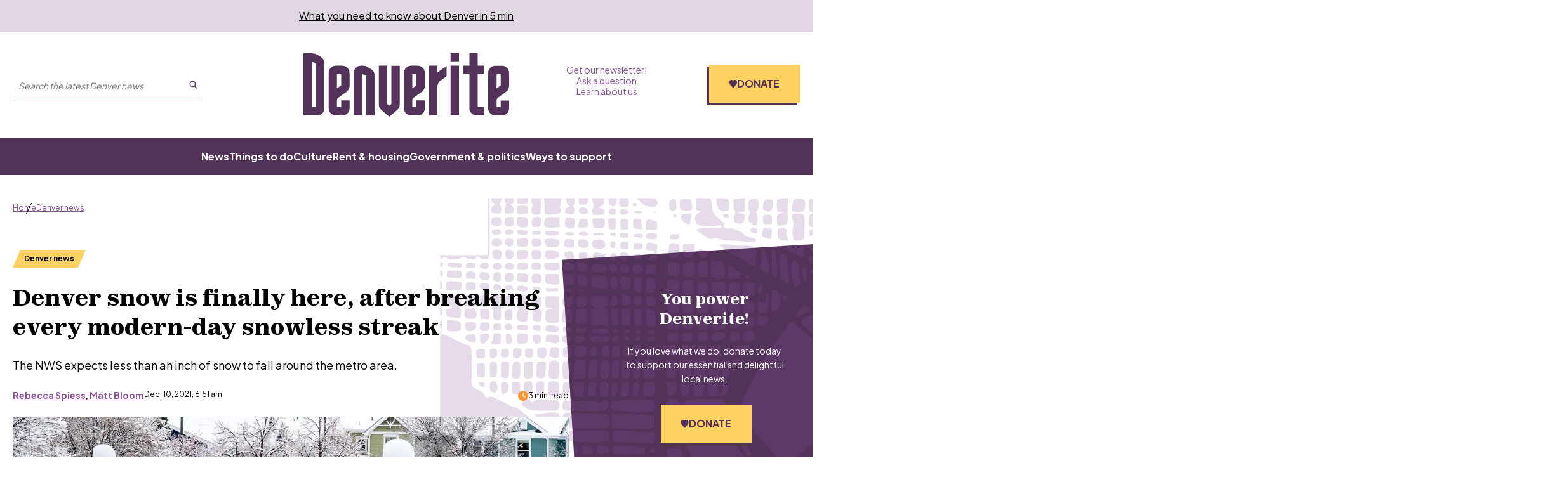

--- FILE ---
content_type: text/html; charset=utf-8
request_url: https://denverite.com/2021/12/10/denver-woke-up-to-its-first-snow-of-the-season-friday-but-it-wont-add-up-to-much/
body_size: 207242
content:
<!DOCTYPE html><html lang="en"><head><meta charSet="UTF-8"/><title>Denver snow is finally here, after breaking every modern-day snowless streak</title><meta name="description" content="The NWS expects less than an inch of snow to fall around the metro area. "/><link rel="canonical" href="https://denverite.com/2021/12/10/denver-woke-up-to-its-first-snow-of-the-season-friday-but-it-wont-add-up-to-much/"/><meta name="robots" content="index, follow"/><meta name="article-author" content="Rebecca Spiess, Matt Bloom"/><meta name="article:published_time" content="2021-12-10T06:51:18"/><meta name="article:modified_time" content="2021-12-13T13:23:20"/><meta name="viewport" content="width=device-width, initial-scale=1"/><meta name="theme-color" content="#54335b"/><link rel="apple-touch-icon" sizes="180x180" href="/icons/apple-touch-icon.png"/><link rel="icon" type="image/png" sizes="32x32" href="/icons/favicon-32x32.png"/><link rel="icon" type="image/png" sizes="16x16" href="/icons/favicon-16x16.png"/><meta name="msapplication-TileColor" content="#54335b"/><link rel="icon" href="/favicon.ico"/><meta property="og:locale" content="en_US"/><meta property="og:type" content="article"/><meta property="og:title" content="Denver snow is finally here, after breaking every modern-day snowless streak"/><meta property="og:description" content="The NWS expects less than an inch of snow to fall around the metro area. "/><meta property="og:url" content="https://denverite.com/2021/12/10/denver-woke-up-to-its-first-snow-of-the-season-friday-but-it-wont-add-up-to-much/"/><meta property="og:site_name" content="Denverite"/><meta property="og:image" content="https://wp-denverite.s3.amazonaws.com/wp-content/uploads/sites/4/2020/11/201124-SNOW-CENTRAL-PARK-COWX-WEATHER-WINTER-KEVINJBEATY-08.jpg"/><meta property="og:image:secure_url" content="https://wp-denverite.s3.amazonaws.com/wp-content/uploads/sites/4/2020/11/201124-SNOW-CENTRAL-PARK-COWX-WEATHER-WINTER-KEVINJBEATY-08.jpg"/><meta property="og:image:width" content="2048"/><meta property="og:image:height" content="1365"/><meta name="twitter:card" content="summary_large_image"/><meta name="twitter:image" content="https://wp-denverite.s3.amazonaws.com/wp-content/uploads/sites/4/2020/11/201124-SNOW-CENTRAL-PARK-COWX-WEATHER-WINTER-KEVINJBEATY-08.jpg?w=800&amp;h=400&amp;q=100&amp;crop=1"/><meta name="parsely-title" content="Denver snow is finally here, after breaking every modern-day snowless streak"/><meta name="parsely-link" content="https://denverite.com/2021/12/10/denver-woke-up-to-its-first-snow-of-the-season-friday-but-it-wont-add-up-to-much/"/><meta name="parsely-type" content="NewsArticle"/><meta name="parsely-image-url" content="https://wp-denverite.s3.amazonaws.com/wp-content/uploads/sites/4/2020/11/201124-SNOW-CENTRAL-PARK-COWX-WEATHER-WINTER-KEVINJBEATY-08.jpg"/><meta name="parsely-pub-date" content="2021-12-10 13:51:18"/><meta name="parsely-section" content="Denver news"/><meta name="parsely-author" content="Rebecca Spiess"/><meta name="parsely-author" content="Matt Bloom"/><meta name="parsely-tags" content=""/><style>.site-footer__links li::after {
    content: &#x27;·&#x27; !important;
}</style><link rel="preload" as="image" imageSrcSet="https://denverite.com/cdn-cgi/image/width=640,quality=75,format=auto/https://wp-denverite.s3.amazonaws.com/wp-content/uploads/sites/4/2020/11/201124-SNOW-CENTRAL-PARK-COWX-WEATHER-WINTER-KEVINJBEATY-08.jpg 640w, https://denverite.com/cdn-cgi/image/width=750,quality=75,format=auto/https://wp-denverite.s3.amazonaws.com/wp-content/uploads/sites/4/2020/11/201124-SNOW-CENTRAL-PARK-COWX-WEATHER-WINTER-KEVINJBEATY-08.jpg 750w, https://denverite.com/cdn-cgi/image/width=828,quality=75,format=auto/https://wp-denverite.s3.amazonaws.com/wp-content/uploads/sites/4/2020/11/201124-SNOW-CENTRAL-PARK-COWX-WEATHER-WINTER-KEVINJBEATY-08.jpg 828w, https://denverite.com/cdn-cgi/image/width=1080,quality=75,format=auto/https://wp-denverite.s3.amazonaws.com/wp-content/uploads/sites/4/2020/11/201124-SNOW-CENTRAL-PARK-COWX-WEATHER-WINTER-KEVINJBEATY-08.jpg 1080w, https://denverite.com/cdn-cgi/image/width=1248,quality=75,format=auto/https://wp-denverite.s3.amazonaws.com/wp-content/uploads/sites/4/2020/11/201124-SNOW-CENTRAL-PARK-COWX-WEATHER-WINTER-KEVINJBEATY-08.jpg 1248w, https://denverite.com/cdn-cgi/image/width=1920,quality=75,format=auto/https://wp-denverite.s3.amazonaws.com/wp-content/uploads/sites/4/2020/11/201124-SNOW-CENTRAL-PARK-COWX-WEATHER-WINTER-KEVINJBEATY-08.jpg 1920w, https://denverite.com/cdn-cgi/image/width=2048,quality=75,format=auto/https://wp-denverite.s3.amazonaws.com/wp-content/uploads/sites/4/2020/11/201124-SNOW-CENTRAL-PARK-COWX-WEATHER-WINTER-KEVINJBEATY-08.jpg 2048w, https://denverite.com/cdn-cgi/image/width=3840,quality=75,format=auto/https://wp-denverite.s3.amazonaws.com/wp-content/uploads/sites/4/2020/11/201124-SNOW-CENTRAL-PARK-COWX-WEATHER-WINTER-KEVINJBEATY-08.jpg 3840w" imageSizes="(min-width: 1248px) 1248px, 100vw" fetchpriority="high"/><meta name="next-head-count" content="38"/><link rel="preload" href="https://denverite.com/_next/static/media/9e7b0a821b9dfcb4-s.p.woff2" as="font" type="font/woff2" crossorigin="anonymous" data-next-font="size-adjust"/><link rel="preload" href="https://denverite.com/_next/static/media/8651ecb947489041-s.p.ttf" as="font" type="font/ttf" crossorigin="anonymous" data-next-font="size-adjust"/><link rel="preload" href="https://denverite.com/_next/static/css/0cb47fc59677fd7d.css" as="style"/><link rel="stylesheet" href="https://denverite.com/_next/static/css/0cb47fc59677fd7d.css" data-n-g=""/><noscript data-n-css=""></noscript><script defer="" nomodule="" src="https://denverite.com/_next/static/chunks/polyfills-42372ed130431b0a.js"></script><script src="https://cdn-cookieyes.com/client_data/bc06c1f5fa869bdcf5f83dc3/script.js" defer="" data-nscript="beforeInteractive"></script><script id="dataWrapper" src="https://datawrapper.dwcdn.net/lib/embed.js" defer="" data-nscript="beforeInteractive"></script><script src="https://denverite.com/_next/static/chunks/webpack-fd5af6d9848ad2a4.js" defer=""></script><script src="https://denverite.com/_next/static/chunks/framework-d823a4599d8bc246.js" defer=""></script><script src="https://denverite.com/_next/static/chunks/main-2d7d18de03d1fa6d.js" defer=""></script><script src="https://denverite.com/_next/static/chunks/pages/_app-48a3d5c37d9ed850.js" defer=""></script><script src="https://denverite.com/_next/static/chunks/vendors-node_modules_cookies-next_lib_index_js-node_modules_isomorphic-dompurify_browser_js-n-2060ac-94cfed1dfc59a240.js" defer=""></script><script src="https://denverite.com/_next/static/chunks/vendors-node_modules_iframe-resizer-react_dist_index_es_js-ee765e7ee839a270.js" defer=""></script><script src="https://denverite.com/_next/static/chunks/components_layout_index_tsx-8f03ef61b39fd168.js" defer=""></script><script src="https://denverite.com/_next/static/chunks/components_card-grid_index_tsx-3bb3f9cb1c452666.js" defer=""></script><script src="https://denverite.com/_next/static/chunks/components_block-newsletter-cta_index_tsx-a5c3f9049d2c147b.js" defer=""></script><script src="https://denverite.com/_next/static/chunks/components_blocks_index_js-bb3af5d4a8744443.js" defer=""></script><script src="https://denverite.com/_next/static/chunks/templates_single-post_index_tsx-dc686b0d30931396.js" defer=""></script><script src="https://denverite.com/_next/static/chunks/pages/%5B...path%5D-fc7b7ae061098cef.js" defer=""></script><script src="https://denverite.com/_next/static/6wILFZJoTigZH85cwz4To/_buildManifest.js" defer=""></script><script src="https://denverite.com/_next/static/6wILFZJoTigZH85cwz4To/_ssgManifest.js" defer=""></script><style id="__jsx-4012927253">:root{--ff-sans:'__Plus_Jakarta_Sans_3d5319', '__Plus_Jakarta_Sans_Fallback_3d5319';--ff-serif:'__zodiak_1d261c', '__zodiak_Fallback_1d261c'}</style></head><body><script type="text/javascript">window.__state__ = "%_PREVIEW_STATE_%"; window.__previewid__ = "%_PREVIEW_ID_%";</script><div id="__next"><noscript><iframe src="https://www.googletagmanager.com/ns.html?id=GTM-MVPZV3K" height="0" width="0" style="display:none;visibility:hidden;"></iframe></noscript><header style="--header-height:auto"><a href="#maincontent" class="skip-link screen-reader-text">Skip to content</a><div class="newsletter-banner visitor-type__unidentified"><p><a href="https://denverite.com/newsletter-signup/">What you need to know about Denver in 5 min</a>
</p></div><div class="sticky site-header__sticky"><div class="site-header"><div class="site-header__wrapper"><div class="container"><div class="site-header__top"><div class="site-header__left"><div class="site-header__button-wrapper"><button type="button" class="site-header__menu-button" id="mobile-menu-trigger" aria-haspopup="true" aria-controls="mobile-menu" aria-expanded="false" aria-label="Open menu"><span class="button__inner"><span></span><span></span><span></span></span>Menu</button></div><div class="site-header__search site-header__search--large-screen"><form class="search-form" method="GET" accept-charset="UTF-8" action="/search/" role="search"><input class="search-form__search-input" type="text" name="s" required="" aria-label="Search the latest Denver news" enterKeyHint="search" placeholder="Search the latest Denver news"/><button class="search-form__submit" aria-label="Submit search" type="submit"><svg viewBox="0 0 25 25" fill="none" xmlns="http://www.w3.org/2000/svg" aria-hidden="true" focusable="false" width="13" height="13"><path fill-rule="evenodd" clip-rule="evenodd" d="M16.9 10.45a6.45 6.45 0 10-12.9 0 6.45 6.45 0 0012.9 0zm3 0a9.45 9.45 0 10-18.9 0 9.45 9.45 0 0018.9 0z" fill="currentColor"></path><path fill-rule="evenodd" clip-rule="evenodd" d="M15.69 16.214a1.5 1.5 0 012.12 0l5.25 5.25a1.5 1.5 0 01-2.12 2.122l-5.25-5.25a1.5 1.5 0 010-2.122z" fill="currentColor"></path></svg></button></form></div></div><div class="site-header__title"><a class="site-header__logo" title="Denverite" href="/"><svg fill="currentcolor" aria-hidden="true" focusable="false" width="110" height="34" viewBox="0 0 110 34" xmlns="http://www.w3.org/2000/svg"><path d="M11.202 17.591V5.341a3.854 3.854 0 0 0-1.724-3.216L7.773.998A6.02 6.02 0 0 0 4.473 0H0v33.316h7.388c2.109 0 3.795-1.718 3.795-3.825v-11.9m-6.71 7.3V4.526c.294 0 .587.093.844.259l1.393.924v23.098H4.473V24.89Zm15.694-2.144 2.731-1.94a4.18 4.18 0 0 0 1.76-3.419v-6.874a3.834 3.834 0 0 0-3.795-3.843h-3.575c-2.108 0-3.795 1.718-3.795 3.843v18.977c0 2.125 1.705 3.825 3.795 3.825h3.575c2.109 0 3.795-1.718 3.795-3.825v-4.213h-4.491v3.53h-2.255v-3.511c0-.61.293-1.183.788-1.534l1.467-1.016Zm0-11.568v6.043l-2.237 1.607v-7.613l2.237-.037Zm6.71 22.137h4.473V11.18h.495l1.742 1.072v21.065h4.473V11.863a3.86 3.86 0 0 0-1.833-3.29L33.99 7.226a3.711 3.711 0 0 0-1.962-.554H30.69c-2.108 0-3.795 1.718-3.795 3.843v22.802m17.893-6.135V6.671h-4.473v20.825c0 1.145.495 2.217 1.375 2.938L45.925 34l4.235-3.622a3.849 3.849 0 0 0 1.338-2.92V6.69h-4.473v20.474l-1.137.96-1.1-.923m20.149-13.193v-3.493c0-2.125-1.705-3.843-3.814-3.843h-3.575c-2.108 0-3.813 1.718-3.813 3.843v18.977a3.81 3.81 0 0 0 3.813 3.825h3.575c2.109 0 3.795-1.718 3.814-3.825v-4.213h-4.474v3.53h-2.236v-3.511c0-.61.293-1.183.788-1.534l4.162-2.957a4.206 4.206 0 0 0 1.76-3.418v-3.382Zm-4.474.517v2.68l-2.236 1.607v-7.613h2.236v3.326ZM71.647 6.67h-4.474v26.645h4.474V17.868c.055-1.385.751-2.66 1.906-3.418l3.044-2.143V6.8l-4.95 3.474V6.67Zm11.495-2.329V.018h-4.474v4.324h4.474Zm0 2.329h-4.474v26.645h4.474V6.671Zm10.083 22.137V11.179h3.355V6.671h-3.355V0h-4.473v6.652h-3.355v4.509h3.355v18.312c0 2.125 1.705 3.825 3.795 3.825h4.015v-4.472l-3.337-.018Zm12.302 0h-2.237v-3.511c0-.61.293-1.183.788-1.534l4.162-2.957a4.206 4.206 0 0 0 1.76-3.418v-6.855c0-2.125-1.705-3.844-3.813-3.844h-3.575c-2.109 0-3.814 1.719-3.814 3.844V29.51a3.81 3.81 0 0 0 3.814 3.825h3.575A3.81 3.81 0 0 0 110 29.51v-4.213h-4.473v3.51Zm-2.219-9.997v-7.613h2.237v6.024l-2.237 1.589Z"></path></svg></a></div><div class="site-header__right"><nav class="site-header-menu site-header-menu--top" aria-label="Auxiliary links"><ul class="menu" role="menubar"><li class="menu-item top-level-menu-element" role="none"><a class="top-level-menu-item" role="menuitem" href="https://denverite.com/newsletter-signup/">Get our newsletter!</a></li><li class="menu-item top-level-menu-element" role="none"><a class="top-level-menu-item" role="menuitem" href="https://denverite.com/2018/06/13/reader-questions/">Ask a question</a></li><li class="menu-item top-level-menu-element" role="none"><a class="top-level-menu-item" role="menuitem" href="https://denverite.com/about-denverite-staff/">Learn about us</a></li></ul></nav><div class="site-header-donate donate-cta"><a href="https://donate.cpr.org/denverite?_gl=1*1ajf8sz*_ga*MTEyNDQxMzMwMS4xNzA3MjI4MjAy*_ga_SH0Q1Y29ZX*MTcwNzczNTY3OC45LjEuMTcwNzczNjUwNC41MC4wLjA." class="button site-header-donate__button"><span><svg width="0" height="0"><defs><clipPath id="heart-clip" clipPathUnits="objectBoundingBox"><path d="M0.093,0.603 L0.446,0.988 C0.461,1,0.48,1,0.5,1 C0.52,1,0.539,1,0.554,0.988 L0.907,0.603 C0.966,0.538,1,0.447,1,0.353 V0.339 C1,0.18,0.901,0.044,0.767,0.017 C0.678,0,0.587,0.034,0.523,0.108 L0.5,0.136 L0.477,0.108 C0.413,0.034,0.322,0,0.233,0.017 C0.099,0.044,0,0.18,0,0.339 V0.353 C0,0.447,0.034,0.538,0.093,0.603"></path></clipPath></defs></svg><span class="site-header-donate__icon"></span>Donate</span></a></div></div></div></div></div><div class="site-header__menu-wrapper"><div class="container"><nav class="site-header-menu site-header-menu--primary" aria-label="Main menu"><ul class="menu" role="menubar"><li class="menu-item top-level-menu-element" role="none"><a class="top-level-menu-item" role="menuitem" href="https://denverite.com/category/denver-news/">News</a></li><li class="menu-item top-level-menu-element" role="none"><a class="top-level-menu-item" role="menuitem" href="https://denverite.com/category/entertainment/things-to-do-in-denver/">Things to do</a></li><li class="menu-item top-level-menu-element" role="none"><a class="top-level-menu-item" role="menuitem" href="https://denverite.com/category/entertainment/denver-restaurants-and-bars/">Culture</a></li><li class="menu-item top-level-menu-element" role="none"><a class="top-level-menu-item" role="menuitem" href="https://denverite.com/category/business/denver-real-estate/">Rent &amp; housing</a></li><li class="menu-item top-level-menu-element" role="none"><a class="top-level-menu-item" role="menuitem" href="https://denverite.com/category/denver-news/politics/">Government &amp; politics</a></li><li class="menu-item top-level-menu-element" role="none"><a class="top-level-menu-item" role="menuitem" href="https://denverite.com/support-denverite/">Ways to support</a></li></ul></nav></div></div><div class="progress-indicator"><div class="progress-indicator__bar"></div></div></div><div class="site-header__mobile-menu" aria-label="Primary menu" aria-hidden="true"><div class="site-header__mobile-menu-wrapper"><div class="site-header__search"><form class="search-form" method="GET" accept-charset="UTF-8" action="/search/" role="search"><input class="search-form__search-input" type="text" name="s" required="" aria-label="Search the latest Denver news" enterKeyHint="search" placeholder="Search the latest Denver news"/><button class="search-form__submit" aria-label="Submit search" type="submit"><svg viewBox="0 0 25 25" fill="none" xmlns="http://www.w3.org/2000/svg" aria-hidden="true" focusable="false" width="13" height="13"><path fill-rule="evenodd" clip-rule="evenodd" d="M16.9 10.45a6.45 6.45 0 10-12.9 0 6.45 6.45 0 0012.9 0zm3 0a9.45 9.45 0 10-18.9 0 9.45 9.45 0 0018.9 0z" fill="currentColor"></path><path fill-rule="evenodd" clip-rule="evenodd" d="M15.69 16.214a1.5 1.5 0 012.12 0l5.25 5.25a1.5 1.5 0 01-2.12 2.122l-5.25-5.25a1.5 1.5 0 010-2.122z" fill="currentColor"></path></svg></button></form></div><nav class="site-header-menu site-header__mobile-menu--primary" aria-label="Main menu"><ul class="menu" role="menubar"><li class="menu-item top-level-menu-element" role="none"><a class="top-level-menu-item" role="menuitem" href="https://denverite.com/category/denver-news/">News</a></li><li class="menu-item top-level-menu-element" role="none"><a class="top-level-menu-item" role="menuitem" href="https://denverite.com/category/entertainment/things-to-do-in-denver/">Things to do</a></li><li class="menu-item top-level-menu-element" role="none"><a class="top-level-menu-item" role="menuitem" href="https://denverite.com/category/entertainment/denver-restaurants-and-bars/">Culture</a></li><li class="menu-item top-level-menu-element" role="none"><a class="top-level-menu-item" role="menuitem" href="https://denverite.com/category/business/denver-real-estate/">Rent &amp; housing</a></li><li class="menu-item top-level-menu-element" role="none"><a class="top-level-menu-item" role="menuitem" href="https://denverite.com/category/denver-news/politics/">Government &amp; politics</a></li><li class="menu-item top-level-menu-element" role="none"><a class="top-level-menu-item" role="menuitem" href="https://denverite.com/support-denverite/">Ways to support</a></li></ul></nav><hr/><nav class="site-header-menu site-header__mobile-menu--secondary" aria-label="Auxiliary links"><ul class="menu" role="menubar"><li class="menu-item top-level-menu-element" role="none"><a class="top-level-menu-item" role="menuitem" href="https://denverite.com/newsletter-signup/">Get our newsletter!</a></li><li class="menu-item top-level-menu-element" role="none"><a class="top-level-menu-item" role="menuitem" href="https://denverite.com/2018/06/13/reader-questions/">Ask a question</a></li><li class="menu-item top-level-menu-element" role="none"><a class="top-level-menu-item" role="menuitem" href="https://denverite.com/about-denverite-staff/">Learn about us</a></li></ul></nav></div></div></div></header><main id="maincontent" class="main-content"><div class="main main--article-with-featured-image post-166806 post"><div class="article__wrapper article__wrapper--has-sidebar"><article class="article"><header class="article-header"><div class="article-header__content"><nav class="page-breadcrumbs" aria-label="You are here:"><ol class="page-breadcrumbs__list"><li class="page-breadcrumbs__item"><a href="/">Home</a></li><li class="page-breadcrumbs__item"><a href="/category/denver-news/">Denver news</a></li></ol></nav><script type="application/ld+json">{"@context":"https://schema.org","@type":"BreadcrumbList","itemListElement":[{"@type":"ListItem","position":1,"name":"Home","item":"https://denverite.com"},{"@type":"ListItem","position":2,"name":"Denver news","item":"https://denverite.com/category/denver-news"},{"@type":"ListItem","position":3,"name":"Denver snow is finally here, after breaking every modern-day snowless streak"}]}</script><a aria-label="Articles tagged in Denver news" class="article-tag article-header__tag article-tag--primary is-small" href="/category/denver-news/"><span>Denver news</span></a><h1 class="article-header__title">Denver snow is finally here, after breaking every modern-day snowless streak</h1><div class="article-header__excerpt">The NWS expects less than an inch of snow to fall around the metro area. </div><div class="article-header__meta"><div class="article-header__byline article-header__byline--multiple-authors"><div class="wp-block-corpnews-card__author wp-block-corpnews-card__author--multiple"><a target="_self" aria-label="Read more articles from Rebecca Spiess" class="wp-block-corpnews-card__author-name" href="/about/rspiess/"><span><span>Rebecca Spiess</span></span></a><span class="wp-block-corpnews-card__author-separator">,</span><a target="_self" aria-label="Read more articles from Matt Bloom" class="wp-block-corpnews-card__author-name" href="/about/mbloom/"><span><span>Matt Bloom</span></span></a></div><time class="article-header__date" dateTime="2021-12-10T06:51:18">Dec. 10, 2021, 6:51 am</time></div><span class="article-header__reading-time"><svg xmlns="http://www.w3.org/2000/svg" viewBox="0 0 512 512" aria-hidden="true" focusable="false" fill="currentColor" width="16" height="16"><path d="M256 0a256 256 0 1 1 0 512A256 256 0 1 1 256 0zM232 120V256c0 8 4 15.5 10.7 20l96 64c11 7.4 25.9 4.4 33.3-6.7s4.4-25.9-6.7-33.3L280 243.2V120c0-13.3-10.7-24-24-24s-24 10.7-24 24z"></path></svg>3 min. read</span></div><div id="asset-download-content" class="asset-download-content" aria-hidden="true"></div></div></header><div class="article-hero article-hero--single"><figure class="article-hero__image-contain"><img alt="" fetchpriority="high" decoding="async" data-nimg="fill" class="article-hero__image" style="position:absolute;height:100%;width:100%;left:0;top:0;right:0;bottom:0;color:transparent" sizes="(min-width: 1248px) 1248px, 100vw" srcSet="https://denverite.com/cdn-cgi/image/width=640,quality=75,format=auto/https://wp-denverite.s3.amazonaws.com/wp-content/uploads/sites/4/2020/11/201124-SNOW-CENTRAL-PARK-COWX-WEATHER-WINTER-KEVINJBEATY-08.jpg 640w, https://denverite.com/cdn-cgi/image/width=750,quality=75,format=auto/https://wp-denverite.s3.amazonaws.com/wp-content/uploads/sites/4/2020/11/201124-SNOW-CENTRAL-PARK-COWX-WEATHER-WINTER-KEVINJBEATY-08.jpg 750w, https://denverite.com/cdn-cgi/image/width=828,quality=75,format=auto/https://wp-denverite.s3.amazonaws.com/wp-content/uploads/sites/4/2020/11/201124-SNOW-CENTRAL-PARK-COWX-WEATHER-WINTER-KEVINJBEATY-08.jpg 828w, https://denverite.com/cdn-cgi/image/width=1080,quality=75,format=auto/https://wp-denverite.s3.amazonaws.com/wp-content/uploads/sites/4/2020/11/201124-SNOW-CENTRAL-PARK-COWX-WEATHER-WINTER-KEVINJBEATY-08.jpg 1080w, https://denverite.com/cdn-cgi/image/width=1248,quality=75,format=auto/https://wp-denverite.s3.amazonaws.com/wp-content/uploads/sites/4/2020/11/201124-SNOW-CENTRAL-PARK-COWX-WEATHER-WINTER-KEVINJBEATY-08.jpg 1248w, https://denverite.com/cdn-cgi/image/width=1920,quality=75,format=auto/https://wp-denverite.s3.amazonaws.com/wp-content/uploads/sites/4/2020/11/201124-SNOW-CENTRAL-PARK-COWX-WEATHER-WINTER-KEVINJBEATY-08.jpg 1920w, https://denverite.com/cdn-cgi/image/width=2048,quality=75,format=auto/https://wp-denverite.s3.amazonaws.com/wp-content/uploads/sites/4/2020/11/201124-SNOW-CENTRAL-PARK-COWX-WEATHER-WINTER-KEVINJBEATY-08.jpg 2048w, https://denverite.com/cdn-cgi/image/width=3840,quality=75,format=auto/https://wp-denverite.s3.amazonaws.com/wp-content/uploads/sites/4/2020/11/201124-SNOW-CENTRAL-PARK-COWX-WEATHER-WINTER-KEVINJBEATY-08.jpg 3840w" src="https://denverite.com/cdn-cgi/image/width=3840,quality=75,format=auto/https://wp-denverite.s3.amazonaws.com/wp-content/uploads/sites/4/2020/11/201124-SNOW-CENTRAL-PARK-COWX-WEATHER-WINTER-KEVINJBEATY-08.jpg"/></figure><div class="article-hero--info"><div class="article-hero--caption">Snow blankets Denver&#x27;s Central Park neighborhood. Nov, 24, 2020.</div><em class="article-hero--credit">Kevin J. Beaty/Denverite</em></div></div><hr class="article__separator"/><div class="article-content content"><div class="social-share" aria-labelledby="social-share-button" role="region"><div class="social-share__wrapper"><h3 class="social-share__heading">Share</h3><ul class="social-share__list"><li class="social-share__item"><button class="social-share__item__link button button--social engagement__share--copylink" aria-label="Share on Copy Link" type="button" data-gtm-share="Copy Link"><span title="Copy Link"><svg viewBox="0 0 28 22" fill="none" xmlns="http://www.w3.org/2000/svg" aria-hidden="true" focusable="false" class="icon social-share__icon"><path d="M7.64062 5.42188C10.0469 3.01562 14 3.01562 16.4062 5.42188C18.5547 7.57031 18.8555 10.9648 17.0938 13.457L17.0508 13.5C16.6211 14.1445 15.7617 14.2734 15.1172 13.8438C14.5156 13.3711 14.3438 12.5117 14.8164 11.9102L14.8594 11.8672C15.8477 10.4492 15.6758 8.60156 14.4727 7.39844C13.1406 6.02344 10.9492 6.02344 9.57422 7.39844L4.76172 12.2109C3.38672 13.543 3.38672 15.7344 4.76172 17.1094C5.96484 18.3125 7.85547 18.4414 9.23047 17.4961L9.27344 17.4102C9.91797 16.9805 10.7773 17.1094 11.207 17.7539C11.6367 18.3555 11.5078 19.2148 10.9062 19.6875L10.8203 19.7305C8.32812 21.4922 4.97656 21.1914 2.82812 19.043C0.378906 16.6367 0.378906 12.6836 2.82812 10.2773L7.64062 5.42188ZM20.3164 16.0781C17.9102 18.5273 13.957 18.5273 11.5508 16.0781C9.40234 13.9297 9.10156 10.5781 10.8633 8.08594L10.9062 8.04297C11.3359 7.39844 12.1953 7.26953 12.8398 7.69922C13.4414 8.12891 13.6133 8.98828 13.1406 9.63281L13.0977 9.67578C12.1094 11.0508 12.2812 12.9414 13.4844 14.1445C14.8164 15.5195 17.0078 15.5195 18.3828 14.1445L23.1953 9.33203C24.5703 7.95703 24.5703 5.76562 23.1953 4.43359C21.9922 3.23047 20.1016 3.05859 18.7266 4.04688L18.6836 4.08984C18.0391 4.5625 17.1797 4.39062 16.75 3.78906C16.3203 3.1875 16.4492 2.32812 17.0508 1.85547L17.1367 1.8125C19.6289 0.0507812 22.9805 0.351562 25.1289 2.5C27.5781 4.90625 27.5781 8.85938 25.1289 11.2656L20.3164 16.0781Z" fill="white"></path></svg><span class="screen-reader-text">Share &quot;Denver snow is finally here, after breaking every modern-day snowless streak&quot; on Copy Link</span></span></button><span class="copy-feedback" role="status" aria-live="polite"> </span></li><li class="social-share__item"><a class="social-share__item__link button button--social engagement__share--facebook" aria-label="Share on Facebook" target="_blank" rel="noopener noreferrer" data-gtm-share="Facebook" href="https://www.facebook.com/sharer.php/?u=https%3A%2F%2Fdenverite.com%2F2021%2F12%2F10%2Fdenver-woke-up-to-its-first-snow-of-the-season-friday-but-it-wont-add-up-to-much%2F"><span title="Facebook"><svg xmlns="http://www.w3.org/2000/svg" viewBox="0 0 512 512" aria-hidden="true" focusable="false" class="icon social-share__icon"><path fill="currentcolor" d="M504 256C504 119 393 8 256 8S8 119 8 256c0 123.78 90.69 226.38 209.25 245V327.69h-63V256h63v-54.64c0-62.15 37-96.48 93.67-96.48 27.14 0 55.52 4.84 55.52 4.84v61h-31.28c-30.8 0-40.41 19.12-40.41 38.73V256h68.78l-11 71.69h-57.78V501C413.31 482.38 504 379.78 504 256z"></path></svg><span class="screen-reader-text">Share &quot;Denver%20snow%20is%20finally%20here%2C%20after%20breaking%20every%20modern-day%20snowless%20streak&quot; on Facebook</span></span></a></li><li class="social-share__item"><a class="social-share__item__link button button--social engagement__share--bluesky" aria-label="Share on Bluesky" target="_blank" rel="noopener noreferrer" data-gtm-share="Bluesky" href="https://bsky.app/intent/compose?text=Denver%20snow%20is%20finally%20here%2C%20after%20breaking%20every%20modern-day%20snowless%20streak%20https%3A%2F%2Fdenverite.com%2F2021%2F12%2F10%2Fdenver-woke-up-to-its-first-snow-of-the-season-friday-but-it-wont-add-up-to-much%2F"><span title="Bluesky"><svg xmlns="http://www.w3.org/2000/svg" viewBox="0 0 22 22" fill="none" aria-hidden="true" focusable="false" class="icon social-share__icon"><path d="M11 10.439C10.1695 8.82475 7.909 5.81533 5.80708 4.33217C3.79316 2.91133 3.02591 3.15608 2.52266 3.38525C1.93966 3.6465 1.83333 4.54208 1.83333 5.06733C1.83333 5.59442 2.12208 9.38392 2.30999 10.0173C2.93333 12.1073 5.14616 12.8132 7.18666 12.5868C4.19833 13.0295 1.54274 14.1176 5.02333 17.9933C8.85316 21.9578 10.2722 17.1435 11 14.7024C11.7278 17.1435 12.5657 21.7846 16.907 17.9933C20.1667 14.7024 17.8026 13.0295 14.8142 12.5868C16.8538 12.8132 19.0676 12.1073 19.69 10.0173C19.8779 9.38483 20.1667 5.59442 20.1667 5.06825C20.1667 4.54117 20.0603 3.64742 19.4773 3.38342C18.9741 3.15608 18.2068 2.9095 16.1929 4.33033C14.091 5.81625 11.8296 8.82567 11 10.439Z" fill="white"></path></svg><span class="screen-reader-text">Share &quot;Denver%20snow%20is%20finally%20here%2C%20after%20breaking%20every%20modern-day%20snowless%20streak&quot; on Bluesky</span></span></a></li><li class="social-share__item"><a class="social-share__item__link button button--social engagement__share--x" aria-label="Share on Twitter" target="_blank" rel="noopener noreferrer" data-gtm-share="Twitter" via="denverite" href="https://twitter.com/intent/tweet/?text=Denver%20snow%20is%20finally%20here%2C%20after%20breaking%20every%20modern-day%20snowless%20streak&amp;url=https%3A%2F%2Fdenverite.com%2F2021%2F12%2F10%2Fdenver-woke-up-to-its-first-snow-of-the-season-friday-but-it-wont-add-up-to-much%2F"><span title="Twitter"><svg xmlns="http://www.w3.org/2000/svg" viewBox="0 0 24 24" fill="none" aria-hidden="true" focusable="false" class="icon social-share__icon"><path d="M18.244 2.25h3.308l-7.227 8.26 8.502 11.24H16.17l-5.214-6.817L4.99 21.75H1.68l7.73-8.835L1.254 2.25H8.08l4.713 6.231zm-1.161 17.52h1.833L7.084 4.126H5.117z" fill="currentColor"></path></svg><span class="screen-reader-text">Share &quot;Denver%20snow%20is%20finally%20here%2C%20after%20breaking%20every%20modern-day%20snowless%20streak&quot; on Twitter</span></span></a></li><li class="social-share__item"><a class="social-share__item__link button button--social engagement__share--reddit" aria-label="Share on Reddit" target="_blank" rel="noopener noreferrer" data-gtm-share="Reddit" href="https://www.reddit.com/submit/?title=Denver%20snow%20is%20finally%20here%2C%20after%20breaking%20every%20modern-day%20snowless%20streak&amp;url=https%3A%2F%2Fdenverite.com%2F2021%2F12%2F10%2Fdenver-woke-up-to-its-first-snow-of-the-season-friday-but-it-wont-add-up-to-much%2F"><span title="Reddit"><svg xmlns="http://www.w3.org/2000/svg" viewBox="0 0 22 22" fill="none" aria-hidden="true" focusable="false" class="icon social-share__icon"><path d="M21.3125 8.93749C21.3124 8.41051 21.1608 7.89466 20.8759 7.45134C20.591 7.00801 20.1847 6.65589 19.7054 6.43688C19.2261 6.21786 18.6939 6.14118 18.1723 6.21596C17.6506 6.29073 17.1615 6.51382 16.763 6.85866C15.3235 6.09382 13.6039 5.63147 11.8078 5.52405L12.2538 2.84538L13.7766 3.07913C13.8539 3.55949 14.0985 3.99708 14.4672 4.31455C14.8359 4.63202 15.3049 4.80892 15.7914 4.814C16.2779 4.81909 16.7506 4.65201 17.1258 4.34231C17.5011 4.03262 17.7547 3.60023 17.842 3.12159C17.9293 2.64294 17.8445 2.14886 17.6028 1.72665C17.361 1.30444 16.9777 0.981308 16.5207 0.814352C16.0637 0.647396 15.5624 0.647372 15.1054 0.814283C14.6484 0.981194 14.2651 1.30429 14.0233 1.72647L11.7889 1.38272C11.6102 1.35516 11.4277 1.39915 11.2812 1.50516C11.1346 1.61117 11.0358 1.77065 11.006 1.94905L10.4156 5.51374C8.53875 5.59452 6.73578 6.06202 5.23703 6.85866C4.6897 6.39629 3.98352 6.16579 3.26881 6.21623C2.55409 6.26666 1.88728 6.59405 1.41031 7.1287C0.93333 7.66335 0.683853 8.36305 0.714978 9.07887C0.746102 9.79468 1.05537 10.4701 1.57695 10.9613C1.44328 11.4207 1.37529 11.8966 1.375 12.375C1.375 14.2596 2.40625 16.0144 4.28914 17.3155C6.09125 18.5625 8.4743 19.25 11 19.25C13.5257 19.25 15.9087 18.5625 17.7109 17.3155C19.5937 16.0144 20.625 14.2596 20.625 12.375C20.6247 11.8966 20.5567 11.4207 20.423 10.9613C20.7026 10.7034 20.9259 10.3905 21.0789 10.0422C21.232 9.69397 21.3115 9.31788 21.3125 8.93749ZM6.1875 11C6.1875 10.728 6.26814 10.4622 6.41923 10.2361C6.57032 10.01 6.78506 9.83373 7.03631 9.72966C7.28756 9.62559 7.56402 9.59836 7.83075 9.65141C8.09747 9.70447 8.34247 9.83542 8.53477 10.0277C8.72707 10.22 8.85802 10.465 8.91108 10.7317C8.96413 10.9985 8.9369 11.2749 8.83283 11.5262C8.72876 11.7774 8.55253 11.9922 8.32641 12.1433C8.10029 12.2943 7.83445 12.375 7.5625 12.375C7.19783 12.375 6.84809 12.2301 6.59023 11.9723C6.33237 11.7144 6.1875 11.3647 6.1875 11ZM14.0723 15.7326C13.1262 16.2353 12.0713 16.4982 11 16.4982C9.92869 16.4982 8.87375 16.2353 7.92773 15.7326C7.84795 15.6902 7.77727 15.6326 7.71975 15.563C7.66224 15.4934 7.61899 15.4131 7.5925 15.3267C7.56601 15.2404 7.55678 15.1497 7.56534 15.0598C7.57391 14.9699 7.6001 14.8825 7.64242 14.8027C7.68474 14.7229 7.74236 14.6523 7.812 14.5947C7.88163 14.5372 7.96191 14.494 8.04825 14.4675C8.1346 14.441 8.22531 14.4318 8.31522 14.4403C8.40513 14.4489 8.49248 14.4751 8.57227 14.5174C9.31978 14.9148 10.1534 15.1226 11 15.1226C11.8466 15.1226 12.6802 14.9148 13.4277 14.5174C13.5075 14.4751 13.5949 14.4489 13.6848 14.4403C13.7747 14.4318 13.8654 14.441 13.9517 14.4675C14.0381 14.494 14.1184 14.5372 14.188 14.5947C14.2576 14.6523 14.3153 14.7229 14.3576 14.8027C14.3999 14.8825 14.4261 14.9699 14.4347 15.0598C14.4432 15.1497 14.434 15.2404 14.4075 15.3267C14.381 15.4131 14.3378 15.4934 14.2802 15.563C14.2227 15.6326 14.1521 15.6902 14.0723 15.7326ZM14.4375 12.375C14.1655 12.375 13.8997 12.2943 13.6736 12.1433C13.4475 11.9922 13.2712 11.7774 13.1672 11.5262C13.0631 11.2749 13.0359 10.9985 13.0889 10.7317C13.142 10.465 13.2729 10.22 13.4652 10.0277C13.6575 9.83542 13.9025 9.70447 14.1692 9.65141C14.436 9.59836 14.7124 9.62559 14.9637 9.72966C15.2149 9.83373 15.4297 10.01 15.5808 10.2361C15.7319 10.4622 15.8125 10.728 15.8125 11C15.8125 11.3647 15.6676 11.7144 15.4098 11.9723C15.1519 12.2301 14.8022 12.375 14.4375 12.375Z" fill="currentColor"></path></svg><span class="screen-reader-text">Share &quot;Denver%20snow%20is%20finally%20here%2C%20after%20breaking%20every%20modern-day%20snowless%20streak&quot; on Reddit</span></span></a></li><li class="social-share__item"><a class="social-share__item__link button button--social engagement__share--linkedin" aria-label="Share on LinkedIn" target="_blank" rel="noopener noreferrer" data-gtm-share="LinkedIn" href="https://www.linkedin.com/sharing/share-offsite/?url=https%3A%2F%2Fdenverite.com%2F2021%2F12%2F10%2Fdenver-woke-up-to-its-first-snow-of-the-season-friday-but-it-wont-add-up-to-much%2F"><span title="LinkedIn"><svg xmlns="http://www.w3.org/2000/svg" fill="none" viewBox="0 0 24 24" aria-hidden="true" focusable="false" class="icon social-share__icon"><path d="M21.214 14.167v7.047H17.31V14.64c0-1.652-.564-2.779-1.977-2.779-1.08 0-1.721.76-2.003 1.495-.103.262-.13.628-.13.996v6.863H9.295s.052-11.136 0-12.29H13.2v1.742l-.026.04h.026v-.04c.519-.836 1.445-2.03 3.519-2.03 2.57 0 4.495 1.756 4.495 5.531zM5.21 3C3.874 3 3 3.917 3 5.123c0 1.18.849 2.125 2.158 2.125h.026c1.362 0 2.209-.945 2.209-2.125C7.367 3.917 6.546 3 5.21 3zM3.232 21.214h3.904V8.924H3.232v12.29z" fill="currentColor"></path></svg><span class="screen-reader-text">Share &quot;Denver%20snow%20is%20finally%20here%2C%20after%20breaking%20every%20modern-day%20snowless%20streak&quot; on LinkedIn</span></span></a></li><li class="social-share__item"><a class="social-share__item__link button button--social engagement__share--whatsapp" aria-label="Share on Whatsapp" target="_blank" rel="noopener noreferrer" data-gtm-share="Whatsapp" href="https://api.whatsapp.com/send?text=Denver%20snow%20is%20finally%20here%2C%20after%20breaking%20every%20modern-day%20snowless%20streak%20https%3A%2F%2Fdenverite.com%2F2021%2F12%2F10%2Fdenver-woke-up-to-its-first-snow-of-the-season-friday-but-it-wont-add-up-to-much%2F"><span title="Whatsapp"><svg viewBox="0 0 22 22" fill="none" xmlns="http://www.w3.org/2000/svg" aria-hidden="true" focusable="false" class="icon social-share__icon"><path d="M0.469497 10.8684C0.468981 12.7168 0.955731 14.5216 1.88128 16.1125L0.380981 21.5478L5.98686 20.0893C7.53737 20.9269 9.2746 21.3657 11.04 21.3658H11.0446C16.8725 21.3658 21.6165 16.6603 21.619 10.8766C21.6201 8.07401 20.5211 5.43862 18.5245 3.45589C16.5281 1.47333 13.8731 0.380918 11.0442 0.379639C5.21565 0.379639 0.471989 5.08491 0.469583 10.8684" fill="#874F93"></path><path d="M0.0919531 10.8649C0.0913516 12.7799 0.595547 14.6493 1.55409 16.2971L0 21.9273L5.80688 20.4165C7.40687 21.2821 9.20829 21.7385 11.0413 21.7392H11.0461C17.083 21.7392 21.9974 16.8644 22 10.8736C22.001 7.97031 20.8625 5.24018 18.7945 3.18642C16.7263 1.13291 13.9763 0.0011938 11.0461 0C5.00809 0 0.0943594 4.87411 0.0919531 10.8649ZM3.55016 16.0133L3.33334 15.6718C2.42189 14.2337 1.94081 12.572 1.9415 10.8656C1.94339 5.88619 6.02748 1.83504 11.0495 1.83504C13.4815 1.83606 15.7671 2.77678 17.4862 4.48357C19.2052 6.19053 20.1511 8.4596 20.1505 10.8729C20.1483 15.8524 16.0641 19.904 11.0461 19.904H11.0425C9.40852 19.9032 7.80605 19.4678 6.40853 18.645L6.07595 18.4493L2.63003 19.3458L3.55016 16.0133Z" fill="url(#paint0_linear_344_450)"></path><path d="M8.30824 6.32274C8.1032 5.87054 7.88741 5.86142 7.69242 5.85349C7.53274 5.84666 7.35021 5.84718 7.16785 5.84718C6.98532 5.84718 6.68875 5.91531 6.43807 6.1869C6.18714 6.45874 5.48004 7.11567 5.48004 8.45179C5.48004 9.78791 6.46085 11.0793 6.59757 11.2606C6.73447 11.4417 8.49103 14.2713 11.273 15.3599C13.5851 16.2645 14.0556 16.0846 14.5574 16.0392C15.0592 15.994 16.1768 15.3825 16.4048 14.7483C16.6329 14.1142 16.6329 13.5707 16.5645 13.4571C16.4961 13.344 16.3136 13.276 16.0399 13.1403C15.7662 13.0045 14.4205 12.3474 14.1696 12.2568C13.9187 12.1662 13.7362 12.121 13.5537 12.3929C13.3712 12.6644 12.847 13.276 12.6873 13.4571C12.5277 13.6387 12.3679 13.6613 12.0943 13.5254C11.8204 13.3892 10.939 13.1027 9.89319 12.1776C9.07953 11.4578 8.53022 10.5688 8.37055 10.2969C8.21088 10.0254 8.35345 9.87821 8.49069 9.74288C8.61367 9.6212 8.76449 9.42576 8.90147 9.26724C9.03794 9.10863 9.08349 8.99548 9.17475 8.81436C9.2661 8.63308 9.22039 8.47447 9.15207 8.33863C9.08349 8.2028 8.55162 6.85969 8.30824 6.32274Z" fill="white"></path><defs><linearGradient id="paint0_linear_344_450" x1="1100" y1="2192.73" x2="1100" y2="0" gradientUnits="userSpaceOnUse"><stop stop-color="#F9F9F9"></stop><stop offset="1" stop-color="white"></stop></linearGradient></defs></svg><span class="screen-reader-text">Share &quot;Denver%20snow%20is%20finally%20here%2C%20after%20breaking%20every%20modern-day%20snowless%20streak&quot; on Whatsapp</span></span></a></li><li class="social-share__item"><a class="social-share__item__link button button--social engagement__share--email" aria-label="Share on Email" target="_blank" rel="noopener noreferrer" data-gtm-share="Email" href="/cdn-cgi/l/email-protection#[base64]"><span title="Email"><svg xmlns="http://www.w3.org/2000/svg" viewBox="0 0 512 512" aria-hidden="true" focusable="false" class="icon social-share__icon"><path d="M48 64C21.5 64 0 85.5 0 112c0 15.1 7.1 29.3 19.2 38.4l217.6 163.2c11.4 8.5 27 8.5 38.4 0l217.6-163.2c12.1-9.1 19.2-23.3 19.2-38.4 0-26.5-21.5-48-48-48H48zM0 176v208c0 35.3 28.7 64 64 64h384c35.3 0 64-28.7 64-64V176L294.4 339.2a63.9 63.9 0 0 1-76.8 0L0 176z" fill="currentcolor"></path></svg><span class="screen-reader-text">Share &quot;Denver%20snow%20is%20finally%20here%2C%20after%20breaking%20every%20modern-day%20snowless%20streak&quot; on Email</span></span></a></li></ul></div></div><p><strong><em>Updated December 10, 2021 @ 9:20 a.m.</em></strong></p><p>Downtown Denver finally broke its snowless dry spell Friday morning. By 6 a.m., a steady flow of flakes had covered parked cars and grassy areas with a light dusting.</p><p>A small amount of snow has fallen at Denver International Airport, the National Weather Service's official measurement location for the city. That means the city's 232-day stretch without snowfall is officially over, tying a disputable 1887 all-time record after already surpassing every other modern-day streak.</p><figure class="wp-block-embed is-type-rich is-provider-embed-handler"></figure><div class="block-ad"></div><p>Unfortunately, today's winter weather likely won't add up to much. The NWS expects less than an inch of snow to fall around the metro area.</p><p>Strong winds and cold weather will stick around all day, however. The high is around 32 degrees.</p><h3>But what does it <em>mean</em>?</h3><p>Friday's flurry means the city has broken its streak without snow at 232 days -<a href="https://denverite.com/2021/11/16/snow-its-snowwhere-to-be-found/">the same number as the previous record set all the way back in 1887.</a> Record-keeping was less rigorous back then, so the record is disputable. However, Denver already blasted past the more modern record of 211 days weeks ago, which was first set in 1977 and then tied in 1992.</p><p>That's not to mention the 1934 record for the latest snowfall ever, which we passed back on Nov. 21. And neither of these personal bests cover <a href="https://www.cpr.org/2021/12/08/colorado-winter-weather-snow/">the 230 (!) other heat records we broke</a> in just the first three days of December.</p><p>Other strange stuff, <a href="https://twitter.com/WeatherNation/status/1467629864094158856?s=20">like a surprise haboob</a> earlier this month, coated the city in dust from Colorado's parched eastern half. Weird things have happened in our neighboring states, too. In Kansas late-season grasses didn't get the memo to stop growing and slurping up much-needed moisture.</p><h3>Just because we got some snow doesn't mean we're out of the woods yet.</h3><p>The longer-term consequences of this dry spell still aren't great, and will only get worse if they persist. Coloradans are already feeling the impact of a longer fire season, less mountain snowpack, and, of course, the stunting of our ski season.</p><div class="block-ad"></div><p>Mountain snowpack is a big concern because it's how most Denverites get their drinking water. The warm temperatures mean more rain and less snow -- which is a problem because rain has the annoying tendency of running off rather than accumulating. <a href="https://denverite.com/2021/11/25/what-denvers-exceptionally-dry-fall-means-for-the-future-of-snow/">There's still time to make up for the below-average early snowpack,</a> but it's anyone's guess as to whether it'll happen.</p><p>The start to a warmer, drier winter in Denver is also tied to bigger climate events: La Niña is occurring for the second year in a row. The climate pattern starts by churning up colder water in the Pacific Ocean, pushing the jetstream north and bringing wetter conditions to the Pacific Northwest. This means that by the time storms roll over Colorado from the West, they've usually already lost a lot of their moisture.</p><p>So, the weird weather might not be over, but let's take a moment to rejoice in our much-needed snow.</p></div><div class="author-byline"><div class="byline__content"><div class="byline__avatar"><img alt="" loading="lazy" decoding="async" data-nimg="fill" style="position:absolute;height:100%;width:100%;left:0;top:0;right:0;bottom:0;color:transparent" sizes="75px" srcSet="https://denverite.com/cdn-cgi/image/width=16,quality=75,format=auto/https://wp-denverite.s3.amazonaws.com/wp-content/uploads/sites/4/2021/06/210604-REBECCA-SPIESS-STAFF-PHOTO-KEVINJBEATY-04-sq2.jpg 16w, https://denverite.com/cdn-cgi/image/width=32,quality=75,format=auto/https://wp-denverite.s3.amazonaws.com/wp-content/uploads/sites/4/2021/06/210604-REBECCA-SPIESS-STAFF-PHOTO-KEVINJBEATY-04-sq2.jpg 32w, https://denverite.com/cdn-cgi/image/width=48,quality=75,format=auto/https://wp-denverite.s3.amazonaws.com/wp-content/uploads/sites/4/2021/06/210604-REBECCA-SPIESS-STAFF-PHOTO-KEVINJBEATY-04-sq2.jpg 48w, https://denverite.com/cdn-cgi/image/width=64,quality=75,format=auto/https://wp-denverite.s3.amazonaws.com/wp-content/uploads/sites/4/2021/06/210604-REBECCA-SPIESS-STAFF-PHOTO-KEVINJBEATY-04-sq2.jpg 64w, https://denverite.com/cdn-cgi/image/width=96,quality=75,format=auto/https://wp-denverite.s3.amazonaws.com/wp-content/uploads/sites/4/2021/06/210604-REBECCA-SPIESS-STAFF-PHOTO-KEVINJBEATY-04-sq2.jpg 96w, https://denverite.com/cdn-cgi/image/width=128,quality=75,format=auto/https://wp-denverite.s3.amazonaws.com/wp-content/uploads/sites/4/2021/06/210604-REBECCA-SPIESS-STAFF-PHOTO-KEVINJBEATY-04-sq2.jpg 128w, https://denverite.com/cdn-cgi/image/width=256,quality=75,format=auto/https://wp-denverite.s3.amazonaws.com/wp-content/uploads/sites/4/2021/06/210604-REBECCA-SPIESS-STAFF-PHOTO-KEVINJBEATY-04-sq2.jpg 256w, https://denverite.com/cdn-cgi/image/width=392,quality=75,format=auto/https://wp-denverite.s3.amazonaws.com/wp-content/uploads/sites/4/2021/06/210604-REBECCA-SPIESS-STAFF-PHOTO-KEVINJBEATY-04-sq2.jpg 392w, https://denverite.com/cdn-cgi/image/width=640,quality=75,format=auto/https://wp-denverite.s3.amazonaws.com/wp-content/uploads/sites/4/2021/06/210604-REBECCA-SPIESS-STAFF-PHOTO-KEVINJBEATY-04-sq2.jpg 640w, https://denverite.com/cdn-cgi/image/width=750,quality=75,format=auto/https://wp-denverite.s3.amazonaws.com/wp-content/uploads/sites/4/2021/06/210604-REBECCA-SPIESS-STAFF-PHOTO-KEVINJBEATY-04-sq2.jpg 750w, https://denverite.com/cdn-cgi/image/width=828,quality=75,format=auto/https://wp-denverite.s3.amazonaws.com/wp-content/uploads/sites/4/2021/06/210604-REBECCA-SPIESS-STAFF-PHOTO-KEVINJBEATY-04-sq2.jpg 828w, https://denverite.com/cdn-cgi/image/width=1080,quality=75,format=auto/https://wp-denverite.s3.amazonaws.com/wp-content/uploads/sites/4/2021/06/210604-REBECCA-SPIESS-STAFF-PHOTO-KEVINJBEATY-04-sq2.jpg 1080w, https://denverite.com/cdn-cgi/image/width=1248,quality=75,format=auto/https://wp-denverite.s3.amazonaws.com/wp-content/uploads/sites/4/2021/06/210604-REBECCA-SPIESS-STAFF-PHOTO-KEVINJBEATY-04-sq2.jpg 1248w, https://denverite.com/cdn-cgi/image/width=1920,quality=75,format=auto/https://wp-denverite.s3.amazonaws.com/wp-content/uploads/sites/4/2021/06/210604-REBECCA-SPIESS-STAFF-PHOTO-KEVINJBEATY-04-sq2.jpg 1920w, https://denverite.com/cdn-cgi/image/width=2048,quality=75,format=auto/https://wp-denverite.s3.amazonaws.com/wp-content/uploads/sites/4/2021/06/210604-REBECCA-SPIESS-STAFF-PHOTO-KEVINJBEATY-04-sq2.jpg 2048w, https://denverite.com/cdn-cgi/image/width=3840,quality=75,format=auto/https://wp-denverite.s3.amazonaws.com/wp-content/uploads/sites/4/2021/06/210604-REBECCA-SPIESS-STAFF-PHOTO-KEVINJBEATY-04-sq2.jpg 3840w" src="https://denverite.com/cdn-cgi/image/width=3840,quality=75,format=auto/https://wp-denverite.s3.amazonaws.com/wp-content/uploads/sites/4/2021/06/210604-REBECCA-SPIESS-STAFF-PHOTO-KEVINJBEATY-04-sq2.jpg"/></div><div class="byline__information has-bio"><a class="byline__author" aria-label="Read more articles from Rebecca Spiess" href="/about/rspiess/"><span>Rebecca Spiess</span></a><div class="byline__bio"><p>Rebecca Spiess was a reporter for Denverite in 2021.</p>
</div></div><ul class="byline__social"><li><a class="button button--social" aria-label="Email Rebecca Spiess" href="/cdn-cgi/l/email-protection#285a5b58414d5b5b684b585a06475a4f"><span><svg xmlns="http://www.w3.org/2000/svg" viewBox="0 0 512 512" aria-hidden="true" focusable="false"><path d="M48 64C21.5 64 0 85.5 0 112c0 15.1 7.1 29.3 19.2 38.4l217.6 163.2c11.4 8.5 27 8.5 38.4 0l217.6-163.2c12.1-9.1 19.2-23.3 19.2-38.4 0-26.5-21.5-48-48-48H48zM0 176v208c0 35.3 28.7 64 64 64h384c35.3 0 64-28.7 64-64V176L294.4 339.2a63.9 63.9 0 0 1-76.8 0L0 176z" fill="currentcolor"></path></svg></span></a></li></ul></div></div><div class="author-byline"><div class="byline__content"><div class="byline__avatar"><img alt="" loading="lazy" decoding="async" data-nimg="fill" style="position:absolute;height:100%;width:100%;left:0;top:0;right:0;bottom:0;color:transparent" sizes="75px" srcSet="https://denverite.com/cdn-cgi/image/width=16,quality=75,format=auto/https://wp-denverite.s3.amazonaws.com/wp-content/uploads/sites/4/2021/10/Matt_Bloom500x500.jpg 16w, https://denverite.com/cdn-cgi/image/width=32,quality=75,format=auto/https://wp-denverite.s3.amazonaws.com/wp-content/uploads/sites/4/2021/10/Matt_Bloom500x500.jpg 32w, https://denverite.com/cdn-cgi/image/width=48,quality=75,format=auto/https://wp-denverite.s3.amazonaws.com/wp-content/uploads/sites/4/2021/10/Matt_Bloom500x500.jpg 48w, https://denverite.com/cdn-cgi/image/width=64,quality=75,format=auto/https://wp-denverite.s3.amazonaws.com/wp-content/uploads/sites/4/2021/10/Matt_Bloom500x500.jpg 64w, https://denverite.com/cdn-cgi/image/width=96,quality=75,format=auto/https://wp-denverite.s3.amazonaws.com/wp-content/uploads/sites/4/2021/10/Matt_Bloom500x500.jpg 96w, https://denverite.com/cdn-cgi/image/width=128,quality=75,format=auto/https://wp-denverite.s3.amazonaws.com/wp-content/uploads/sites/4/2021/10/Matt_Bloom500x500.jpg 128w, https://denverite.com/cdn-cgi/image/width=256,quality=75,format=auto/https://wp-denverite.s3.amazonaws.com/wp-content/uploads/sites/4/2021/10/Matt_Bloom500x500.jpg 256w, https://denverite.com/cdn-cgi/image/width=392,quality=75,format=auto/https://wp-denverite.s3.amazonaws.com/wp-content/uploads/sites/4/2021/10/Matt_Bloom500x500.jpg 392w, https://denverite.com/cdn-cgi/image/width=640,quality=75,format=auto/https://wp-denverite.s3.amazonaws.com/wp-content/uploads/sites/4/2021/10/Matt_Bloom500x500.jpg 640w, https://denverite.com/cdn-cgi/image/width=750,quality=75,format=auto/https://wp-denverite.s3.amazonaws.com/wp-content/uploads/sites/4/2021/10/Matt_Bloom500x500.jpg 750w, https://denverite.com/cdn-cgi/image/width=828,quality=75,format=auto/https://wp-denverite.s3.amazonaws.com/wp-content/uploads/sites/4/2021/10/Matt_Bloom500x500.jpg 828w, https://denverite.com/cdn-cgi/image/width=1080,quality=75,format=auto/https://wp-denverite.s3.amazonaws.com/wp-content/uploads/sites/4/2021/10/Matt_Bloom500x500.jpg 1080w, https://denverite.com/cdn-cgi/image/width=1248,quality=75,format=auto/https://wp-denverite.s3.amazonaws.com/wp-content/uploads/sites/4/2021/10/Matt_Bloom500x500.jpg 1248w, https://denverite.com/cdn-cgi/image/width=1920,quality=75,format=auto/https://wp-denverite.s3.amazonaws.com/wp-content/uploads/sites/4/2021/10/Matt_Bloom500x500.jpg 1920w, https://denverite.com/cdn-cgi/image/width=2048,quality=75,format=auto/https://wp-denverite.s3.amazonaws.com/wp-content/uploads/sites/4/2021/10/Matt_Bloom500x500.jpg 2048w, https://denverite.com/cdn-cgi/image/width=3840,quality=75,format=auto/https://wp-denverite.s3.amazonaws.com/wp-content/uploads/sites/4/2021/10/Matt_Bloom500x500.jpg 3840w" src="https://denverite.com/cdn-cgi/image/width=3840,quality=75,format=auto/https://wp-denverite.s3.amazonaws.com/wp-content/uploads/sites/4/2021/10/Matt_Bloom500x500.jpg"/></div><div class="byline__information has-bio"><a class="byline__author" aria-label="Read more articles from Matt Bloom" href="/about/mbloom/"><span>Matt Bloom</span></a><div class="byline__bio"><p>Matt Bloom was a general assignment reporter and fill-in host for Colorado Public Radio from 2021 to 2024.</p>
</div></div><ul class="byline__social"><li><a class="button button--social" aria-label="Email Matt Bloom" href="/cdn-cgi/l/email-protection#422f202e2d2d2f022132306c2d3025"><span><svg xmlns="http://www.w3.org/2000/svg" viewBox="0 0 512 512" aria-hidden="true" focusable="false"><path d="M48 64C21.5 64 0 85.5 0 112c0 15.1 7.1 29.3 19.2 38.4l217.6 163.2c11.4 8.5 27 8.5 38.4 0l217.6-163.2c12.1-9.1 19.2-23.3 19.2-38.4 0-26.5-21.5-48-48-48H48zM0 176v208c0 35.3 28.7 64 64 64h384c35.3 0 64-28.7 64-64V176L294.4 339.2a63.9 63.9 0 0 1-76.8 0L0 176z" fill="currentcolor"></path></svg></span></a></li></ul></div></div></article><aside class="sidebar"><div class="block-ad"></div><section class="wp-block-denverite-newsletter-cta visitor-type__subscriber"><div class="wp-block-denverite-newsletter-cta__content"><h2 class="wp-block-denverite-newsletter-cta__heading">You power Denverite!</h2><p class="wp-block-denverite-newsletter-cta__tagline">If you love what we do, donate today to support our essential and delightful local news.</p><div class="wp-block-denverite-newsletter-cta__donate site-header-donate donate-cta"><a href="https://donate.cpr.org/denverite" class="button site-header-donate__button"><span><svg width="0" height="0"><defs><clipPath id="heart-clip" clipPathUnits="objectBoundingBox"><path d="M0.093,0.603 L0.446,0.988 C0.461,1,0.48,1,0.5,1 C0.52,1,0.539,1,0.554,0.988 L0.907,0.603 C0.966,0.538,1,0.447,1,0.353 V0.339 C1,0.18,0.901,0.044,0.767,0.017 C0.678,0,0.587,0.034,0.523,0.108 L0.5,0.136 L0.477,0.108 C0.413,0.034,0.322,0,0.233,0.017 C0.099,0.044,0,0.18,0,0.339 V0.353 C0,0.447,0.034,0.538,0.093,0.603"></path></clipPath></defs></svg><span class="site-header-donate__icon"></span>Donate</span></a></div></div><div class="wp-block-denverite-newsletter-cta__backdrop"><div class="wp-block-denverite-newsletter-cta__backdrop-content"><svg xmlns="http://www.w3.org/2000/svg" viewBox="0 0 1440 546" fill="none" aria-hidden="true" preserveAspectRatio="xMinYMin slice"><path fill="currentColor" d="M1437.38 335.976c-2.92.3-5.01.707-7.1.689-21.23-.229-42.46-.495-63.69-.831-3.1-.053-6.18-.672-9.28-.831-4.23-.23-8.46-.318-12.69-.407-6.36-.141-12.71-.141-19.07-.371-15.67-.566-31.38-.902-47.01-1.963-13.16-.884-26.28-.955-39.45-.92-9.74.036-19.46-.99-29.2-1.379-4.65-.195-9.33.07-14-.036-4.89-.106-6.37-1.344-6.73-6.26-.3-4.209-.1-8.454.05-12.68.39-10.169 1.35-20.321 1.26-30.472-.16-17.296 1.77-34.433 2.66-51.658.14-2.67.63-5.323.97-7.993.53-4.156.8-4.492 5.03-4.51 12.32-.071 24.63.018 36.95-.124 3.35-.035 6.69-.743 10.04-1.061 2.67-.248 5.37-.531 8.04-.548 17.4-.159 34.83-.195 52.23-.407 3.51-.053 7.01-.743 10.5-1.114 1.26-.142 2.53-.301 3.81-.318 13.01-.142 26.04-.142 39.06-.478 4.19-.106 7.38 1.167 10.09 4.227 7.29 8.241 14.39 16.624 20.18 26.05 2.45 3.979 5.97 5.977 10.94 5.924 8.34-.106 16.68.354 25.02.549 2.13.053 4.25.035 6.38.053 4.26.017 4.9.53 4.97 4.899.11 5.376 0 10.752 0 16.111v65.841l.04.018zM-86.269 270.61c0-12.999.018-26.015-.018-39.014 0-2.599.107-5.075 1.842-7.215 1.345-1.662 1.08-3.307-.124-5.023-1.594-2.281-1.877-4.863-1.788-7.657.442-14.131.637-28.261 1.097-42.391.372-11.266.142-9.409 9.72-8.949 10.146.513 20.398.106 30.437 2.264.956.212 1.983.177 2.957.123 1.983-.106 3.434.566 4.745 2.176 2.16 2.67 3.753 2.918 6.445.707 2.018-1.662 4.143-1.645 5.878-.601 6.002 3.625 12.819 4.969 19.193 7.569 5.86 2.388 11.757 4.722 17.493 7.375 4.976 2.299 9.72 5.058 14.643 7.498 1.753.867 3.683 1.397 5.542 2.052 1.328.46 2.638.972 4.001 1.273 3.24.69 4.232 3.024 4.427 5.907.3 4.51.566 9.019.69 13.529.16 6.207.248 12.433.23 18.64 0 2.387-.283 4.793-.69 7.145-.78 4.633.46 7.993 4.39 10.487 2.604 1.662 5.26 3.289 8.075 4.563 2.23 1.008 3.594 2.476 4.568 4.669 1.328 2.988 2.673 3.713 5.683 2.688 2.674-.902 4.922-.442 7.295.778 6.888 3.519 13.828 6.95 20.769 10.399.761.371 1.54.796 2.355.937 6.25 1.079 10.641 5.235 15.386 8.931 7.72 6.048 14.076 13.37 20.486 20.674 2.709 3.095 3.541 6.72 4.143 10.452.549 3.325-3.595 7.18-7.791 7.445-2.957.195-5.931.053-8.906.106-10.039.159-20.078.354-30.117.495-3.258.053-6.427-.07-9.614-1.167-1.54-.53-3.648-.141-5.277.442-3.098 1.114-6.002 1.415-8.959-.23-1.859-1.043-3.753-1.061-5.701-.229-.637.282-1.381.636-2.018.565-5.436-.53-10.872-1.184-16.308-1.75-1.504-.16-3.063-.407-4.514-.16a41.921 41.921 0 01-11.81.354c-5.613-.637-11.279-.849-16.91-1.149-3.24-.177-6.462.123-9.613-1.168-1.063-.442-2.78.089-3.931.69-3.24 1.716-6.48 2.724-10.18 1.733-.904-.247-2.002-.159-2.94.089-2.302.619-4.355.23-6.604-.478-1.735-.548-3.807-.106-5.72.089-2.07.212-4.125.866-6.196.972-6.781.389-13.563.637-20.344.902-1.257.053-2.567.177-3.789-.088-2.833-.619-5.56-.23-8.393.177-3.31.477-6.745.459-10.11.194-3.08-.23-4.072-1.521-4.514-4.633-.177-1.256-.213-2.529-.195-3.803.265-13.14.566-26.28.85-39.402h-.213l-.053.018zm598.153 130.589h35.659c1.133 0 2.302-.071 3.364.23 1.965.566 3.594 1.538 3.754 3.997.248 3.784.407 7.445-.248 11.318-.655 3.855.425 8.029.779 12.044.089.919.531 1.821.549 2.741.035 2.794-.443 5.641-.036 8.365.78 5.217-.194 9.992-2.284 14.714-.407.937-.531 2.246-.212 3.183.832 2.352 2.018 4.581 2.992 6.88.319.76.531 1.609.549 2.422.018 2.972 0 5.943-.142 8.896-.053 1.096-.124 2.423-.726 3.236-2.797 3.714-1.504 7.676-1.08 11.619.231 2.105.337 4.21.479 6.314.07.973-.301 2.246.194 2.883 1.93 2.476 1.027 4.845 0 7.18-1.239 2.759-1.629 5.288.408 7.94.69.902.796 2.388.814 3.626.124 9.744.142 19.507.213 29.251 0 .566.159 1.203-.036 1.68-1.788 4.421-.62 8.719.283 13.105.39 1.874-.07 3.908-.106 5.871-.018 1.397-.23 2.865.089 4.209 1.168 5.076.602 10.098.017 15.156-.265 2.335.054 4.74.248 7.11.107 1.397.673 2.776.691 4.173.053 2.759-.974 3.909-3.772 3.962-5.648.088-11.207-.283-16.802-1.698-7.915-1.998-16.042-3.13-24.062-4.722-5.648-1.114-11.279-2.37-16.909-3.555-.549-.123-1.098-.283-1.647-.406-9.472-2.123-18.963-4.174-28.382-6.438-2.249-.548-5.365-1.308-6.197-2.935-1.399-2.724-1.523-6.208-1.7-9.391-.142-2.777.46-5.571.602-8.365.602-12.84 1.062-25.679 1.771-38.501.726-13.263 1.876-26.51 2.443-39.773.531-12.557.301-25.149.85-37.705.584-13.547 1.682-27.058 2.567-40.587.018-.283.018-.566.071-.849.761-5.306 2.656-7.056 8.074-7.109 8.782-.089 17.546-.089 26.328-.124h10.606v.053h-.053zm36.652-142.792c-1.576 1.504-2.816 2.795-4.179 3.962-13.191 11.265-26.576 22.283-38.917 34.539-12.606 12.521-25.301 25.006-39.112 36.254-4.71 3.838-9.136 8.011-13.828 11.867-3.364 2.759-5.117 2.617-7.95-.584-6.268-7.074-12.305-14.342-18.662-21.346-5.4-5.96-11.261-11.495-16.608-17.508-5.701-6.402-11.65-12.733-14.536-21.098-.496-1.45-.797-2.971-1.08-4.475-.443-2.334-.815-4.704-1.169-7.056-.177-1.238-.549-2.582-.283-3.749 1.098-4.934 1.611-10.222 3.86-14.608 1.983-3.838 3.576-7.87 5.648-11.654a2292.295 2292.295 0 0116.023-28.774c4.657-8.224 9.916-16.058 15.546-23.663 6.356-8.612 12.359-17.49 18.52-26.244.408-.584.815-1.168 1.257-1.698 2.373-2.794 2.975-2.812 5.826-.531 10.127 8.118 19.989 16.536 29.303 25.591 7.259 7.056 15.085 13.546 22.627 20.338 1.258 1.131 2.462 2.334 3.542 3.643a3372.356 3372.356 0 0121.335 26.244c1.133 1.397 1.824 3.148 2.798 4.687 2.319 3.696 4.709 7.339 7.046 11.035.903 1.415 1.771 2.865 2.957 4.793l.036.035zm827.264-78.236c-17.1.477-34.23.937-51.33 1.432-1.56.053-3.1.301-4.66.336-5.5.106-11.01.124-16.5.265-3.5.107-7.01.407-10.53.602-2.68.141-5.37.371-8.06.371-24.19.018-48.39 0-72.57 0-3.69 0-7.37 0-11.04-.301-3.27-.265-3.91-.99-3.89-4.315 0-6.49.05-12.998.41-19.489.19-3.784 1.02-7.516 1.52-11.283.26-2.087 1.75-2.882 3.5-3.095 3.78-.459 7.58-.955 11.37-.937 1.67 0 3.56.884 4.94 1.928 1.95 1.468 3.68 1.927 5.81.654 2.83-1.698 5.7-1.998 8.87-.654 1.35.566 3.06.336 4.62.3 4.66-.123 9.33-.583 13.79 1.415.8.354 2 .265 2.84-.053 5.1-1.981 10.16-1.768 15.33-.3 1.13.318 2.5.282 3.65 0 6.69-1.663 13.52-.902 20.29-1.009 1.13-.017 2.41 1.256 3.38 2.158 2.5 2.334 3.49 2.635 6.2.654 5.01-3.643 10.23-3.36 15.6-1.167 1.98.796 4 1.026 5.7-.177 2.28-1.627 4.72-1.538 7.27-1.609 2.8-.071 5.58-.566 8.4-.707 1.94-.106 3.98-.23 5.84.212 3.81.884 7.52 1.149 11.28-.071.79-.265 1.64-.46 2.48-.477 11.7-.248 23.42-.531 35.12-.655 5.23-.053 10.57 1.026 15.64.195 7.97-1.309 15.83.283 23.71-.212.56-.036 1.13-.036 1.7 0 4.48.283 6 2.971 3.57 6.861-1.55 2.512-1.59 4.616.04 7.039.65.973.99 2.335 1.01 3.519.1 4.528.07 9.055 0 13.565-.06 3.696-.16 3.944-3.95 4.793-2.89.636-5.86 1.184-8.8 1.167-11.31-.036-22.61-.354-33.92-.495-6.22-.071-12.45 0-18.67 0v-.425l.04-.035zM699.405-92.64c-2.497 20.957-1.027 42.02-1.434 63.047-.018.99-.107 2.016.088 2.953 1.487 7.11-1.912 12.274-6.763 16.766-8.481 7.87-16.785 15.97-25.691 23.327-11.19 9.231-21.796 19.188-33.783 27.464-3.842 2.653-3.771 2.76-7.472-.318-6.179-5.129-12.252-10.416-18.715-15.191-5.648-4.174-11.703-7.8-18.52-9.957-3.895-1.238-4.285-2.741-2.001-6.243 8.782-13.44 17.759-26.757 26.311-40.34 4.975-7.887 9.862-15.792 16.059-22.778 5.914-6.667 12.235-12.786 20.663-16.43 4.886-2.104 9.419-5.075 14.129-7.622 6.073-3.271 12.199-6.402 18.219-9.762 3.931-2.193 7.684-4.722 11.58-7.003 1.08-.637 2.301-1.132 3.505-1.38 3.187-.69 4.108.177 3.807 3.467h.018zm46.298-15.652c2.833-.884 88.706-.919 92.867.177-.39 2.759 1.363 4.439 3.275 6.225 2.036 1.893 3.683 4.192 5.454 6.26-1.718 3.91-5.188 4.422-8.145 5.342-10.393 3.218-20.663 6.579-30.401 11.566-4.585 2.352-9.685 3.696-14.501 5.588a100.746 100.746 0 00-7.365 3.201c-5.117 2.494-10.464 4.086-16.148 4.687-2.496.265-5.011.92-7.401 1.75-5.064 1.77-6.675 4.51-4.887 9.444 1.151 3.201 1.275 6.296 1.257 9.55-.017 5.66.266 11.319.054 16.96-.319 8.737-.992 17.456-1.452 26.192-.195 3.944-.266 7.905-.319 11.867-.071 4.81-2.142 8.595-5.506 11.937-5.808 5.783-11.456 11.743-17.157 17.614-.584.602-1.169 1.238-1.806 1.787-2.125 1.768-2.904 1.697-5.082-.142-6.71-5.712-9.915-13.228-12.075-21.594-1.629-6.295-1.363-12.591-1.753-18.905-.283-4.651-.779-9.267-1.257-13.9-.46-4.404-.655-8.772 1.735-12.787 1.062-1.768 1.08-3.36-.195-5.093-1.912-2.617-2.443-5.606-2.372-8.825.141-5.641.195-11.3.106-16.96-.035-3.112 1.204-5.447 3.576-7.268 2.125-1.627 4.445-3.042 6.428-4.828 2.903-2.618 5.825-5.306 8.321-8.312 6.056-7.251 9.632-15.864 12.748-24.653.762-2.158 1.275-4.386 1.983-6.88h.018zM369.724 277.349c.39 5.907.195 11.938 1.328 17.685 1.133 5.748 3.205 11.389 6.516 16.412 5.648 8.577 11.332 17.154 16.944 25.767.921 1.415 1.983 2.865 2.373 4.457.389 1.521.584 3.572-.142 4.828-5.223 9.001-10.676 17.879-16.13 26.757-1.806 2.954-4.302 4.651-8.073 4.386-1.913-.124-3.86.796-5.826.973-3.505.336-7.011.53-10.535.69-3.133.141-4.267-2.671-5.683-4.528-7.401-9.621-13.138-20.338-19.193-30.825-3.293-5.712-7.047-11.212-9.331-17.455-1.54-4.227-3.134-8.471-4.249-12.822-.443-1.751.318-3.802.548-5.712.195-1.786.726-3.608.532-5.341-.532-4.899-1.665-9.744-1.983-14.643-.372-5.907-.195-11.849-.177-17.791 0-1.397.318-2.795.513-4.192.531-3.749 2.461-5.005 5.825-4.085 1.665.46 3.594.035 5.383-.088 2.815-.213 5.612-.672 8.428-.743 7.631-.177 15.262-.23 22.875-.283 1.842 0 3.701 0 5.507.23 2.727.371 3.559 1.291 4.001 4.085.319 2.087.602 4.191.726 6.314.124 1.963.018 3.961.018 5.924h-.266.071zM1380.7 208.572l-53.06-.001c-.85 0-1.74-.088-2.53.107-9.94 2.246-20.03 1.149-30.05 1.273-17.97.23-35.94.212-53.93.371-2.82.018-5.63.46-8.46.584-9.18.371-18.36.831-27.54.902-2.9.017-5.82-.973-8.69-1.68-.66-.159-1.4-.991-1.65-1.68-.37-1.026-.55-2.229-.46-3.325.29-3.52.66-7.039 1.14-10.541.58-4.262 1.63-5.057 6.16-5.146 3.82-.071 7.66.089 11.45-.23 31.06-2.706 62.19-1.114 93.28-1.45 12.44-.141 24.91-.265 37.36-.389.42 0 .86.053 1.27-.053 9.17-2.387 18.59-1.096 27.89-1.751 5.61-.407 11.29.124 16.96.159 14.43.071 28.86.071 43.29.107.85 0 1.7-.054 2.55.053 3.7.477 4.87 1.786 4.67 5.535-.23 4.51-.65 9.019-.86 13.547-.09 2.157-1.14 3.042-3.16 3.059-1.41 0-2.83.053-4.24.053h-51.39v.496zM947.569-108.22c-13.067 12.344-25.302 24.016-37.643 35.547a8005.735 8005.735 0 01-44.158 40.835c-3.204 2.953-6.71 5.57-10.039 8.418-10.517 8.984-21.105 17.897-31.463 27.058-5.064 4.492-9.667 9.497-14.501 14.236-.885.867-1.947 1.557-2.868 2.3-2.231-.867-2.284-2.671-2.408-4.298-.319-4.368-.407-8.754-.797-13.122-.619-6.95 1.966-13.034 5.011-18.941 3.329-6.437 7.914-11.99 12.819-17.296 4.214-4.563 8.233-9.285 12.376-13.918 1.399-1.574 2.939-3.024 4.356-4.58 10.092-11.054 21.795-20.498 31.551-31.904 5.843-6.845 12.43-13.052 18.662-19.56.761-.796 1.7-1.645 1.965-2.635.602-2.264 2.054-2.759 4.108-2.759 16.272.018 32.543 0 48.815.035 1.062 0 2.107.301 4.161.619l.053-.035zM-251.606 74.941c5.135.637 10.021 1.008 14.784-.902.992-.407 2.231-.247 3.364-.247 33.411 0 66.822.053 100.232.053 28.17 0 56.34-.053 84.51-.036 20.096 0 40.192.124 60.27.16 15.563.017 31.127 0 46.69-.053 2.798 0 3.435-.655 3.453-3.52.053-12.29.088-24.582.088-36.873 0-14.838-.053-29.676-.088-44.513-.036-16.96-.089-33.903-.107-50.863 0-3.112.124-6.207.124-9.32 0-1.415 0-2.83-.212-4.209-.62-3.802-1.063-4.014-5.01-4.014-15.564 0-31.127-.106-46.69-.106-13.44 0-26.878.088-40.317.088-37.359 0-74.736-.07-112.095-.07-35.092 0-70.203.088-105.296.105-21.512 0-43.007-.053-64.519-.07h-8.163c-.106 4.05-.301 7.657-.301 11.265 0 30.117.071 60.235.018 90.335 0 4.21-1.133 8.489-.673 12.627 1.222 11 .354 22.018.638 33 .035 1.645-.407 3.308-.673 5.324 2.319 1.38 2.815 3.66 2.284 6.526-.319 1.733.142 3.607.248 5.394-.567.212-.938.477-1.346.495-5.294.46-5.772.035-5.931-5.359-.053-1.84 0-3.678-.089-5.518-.053-1.114 0-2.44-.566-3.271-2.497-3.59-1.842-7.57-1.824-11.496 0-1.609.514-2.688 2.142-3.2.797-.248 1.541-.726 2.214-1.239 1.965-1.467 1.912-3.837-.036-5.217-3.789-2.652-5.258-7.233-3.311-11.318.992-2.07 1.133-3.802.443-6.013-1.08-3.396-.673-3.82 2.62-5.783.956-.566 1.37-2.034 1.24-4.404-5.277-2.688-5.347-2.688-5.507-8.93-.124-4.952.106-9.904-.124-14.838-.159-3.237.974-5.13 4.179-5.766.513-.106.991-.495 1.487-.76.372-2.034-.814-2.865-2.355-3.52-1.098-.46-2.673-.725-3.151-1.573-.886-1.54-1.488-3.431-1.558-5.2-.107-2.847 1.611-4.368 4.532-4.403.39 0 .956-.195 1.133-.478.638-.99 1.558-2.07 1.541-3.113 0-.707-1.257-1.786-2.143-2.051-4.993-1.468-5.382-1.84-5.453-6.809-.035-2.263.124-4.527-.035-6.79-.16-2.353 1.133-3.308 3.08-3.856.408-.106.85-.089 1.257-.177 1.346-.3 3.205-.195 3.258-2.034.071-2.21-1.823-2.423-3.576-2.723-3.736-.637-3.701-.708-4.073-4.563-.177-1.822-.566-3.626-.761-5.465-.478-4.686.708-6.154 5.276-6.614.425-.035.957.088 1.24-.124.708-.495 1.806-1.15 1.823-1.768.018-.69-.849-1.627-1.575-2.052-.673-.389-1.647-.23-2.479-.336-1.24-.159-2.461-.336-3.895-.53-.213-1.433-.567-2.653-.549-3.873.035-2.087 1.239-3.29 3.417-3.52 2.213-.23 4.497.089 6.25-1.945.478-.548 1.859-.442 2.815-.442h47.983c1.204 0 2.408-.212 3.187-.283-.337-3.466-.832-6.455-.886-9.462-.053-3.307.921-4.12 4.303-4.456a13.674 13.674 0 011.7-.07c2.797.052 4.32 1.202 4.497 3.925.195 3.184.053 6.385.053 9.904.567.124 1.505.477 2.426.495 1.753.035 2.514-.796 2.213-2.688-.319-1.946-.425-3.926-.478-5.907-.089-3.75 1.434-5.624 5.011-4.81 5.789 1.308 11.562.513 17.334.83 6.197.337 7.33 1.646 6.816 7.747-.124 1.362-.283 2.723-.46 4.315h9.171c-1.434-1.344-2.425-2.051-3.116-2.97-1.292-1.699-1.576-3.785-.655-5.642 1.771-3.608 5.206-2.76 8.251-2.512 3.187.248 4.71 1.521 4.869 4.262.124 2.052-.319 4.139-.566 6.615 1.363 1.078 3.133 1.025 5.329-.089-.602-1.096-1.186-1.998-1.611-2.97-1.824-4.104-.089-7.393 4.373-7.995 1.948-.265 3.966-.282 5.931-.159 2.568.16 3.4 1.132 3.666 3.732.265 2.723-.408 5.005-2.302 7.48.726.23 1.363.637 2.001.637 56.463-.035 112.927-.106 169.408-.212.336 0 .655-.389 1.77-1.114-1.876-.212-3.01-.283-4.125-.478-2.868-.477-3.665-2.175-1.894-4.403.726-.902 1.965-1.733 3.063-1.892 2.213-.336 4.532-.372 6.763-.177 3.152.283 4.055 1.804 3.311 4.987-.177.796-.478 1.556-.779 2.476 2.09 1.326 4.037.884 5.896.46.195-.637.39-.938.337-1.168-1.328-5.27-.248-6.79 5.046-6.932 1.558-.035 3.116-.035 4.674.07 3.948.301 5.135 1.751 4.816 5.784-.035.53-.16 1.079-.336 2.246 1.628.088 3.027.159 4.214.212.389-.654.637-.884.637-1.114.106-4.545.088-4.651 4.586-5.129 2.655-.283 5.365-.336 8.056-.248 3.523.124 3.824.549 4.16 4.351.054.548.178 1.079.266 1.574 2.326.472 3.777-1.173 4.356-4.934 2.496-1.167 5.33-1.15 8.127-1.061 3.258.106 3.806.778 4.054 4.05.053.672.16 1.344.266 2.228h4.692c-.089-1.256-.23-2.051-.177-2.865.088-1.804 1.062-2.9 2.904-3.042 1.416-.106 2.832-.23 4.231-.141 4.834.3 4.905.53 5.277 5.358 1.61 21.17.602 42.374.779 63.56.194 23.468.017 46.937 0 70.422 0 7.198.088 14.396-.089 21.576-.035 1.733-.797 3.537-1.576 5.146-.336.708-1.522 1.398-2.355 1.433-3.063.124-6.143.477-8.675-2.246-1.718-1.84-3.382-1.733-4.799-.142-1.15 1.291-2.018 2.689-4.054 2.547-2.656-.177-5.418.371-7.755-1.486-.337-.265-.761-.406-1.063-.69-2.018-1.75-3.895-1.715-6.09-.088-1.133.85-2.798 1.185-4.267 1.344-3.223.354-6.498.39-9.738.637-1.789.142-3.453-.088-4.604-1.556-1.7-2.14-3.258-2.052-5.383-.407-1.097.849-2.939 1.15-4.408 1.061-3.612-.212-7.348.212-10.695-1.927-.69-.443-2.142-.036-3.098.353-4.993 1.963-9.915 1.468-14.908 0-1.399-.407-3.258-.902-4.338-.336-3.205 1.698-6.392 1.291-9.508.39-4.232-1.221-8.34-1.08-12.553-.107-3.152.725-6.357 1.68-9.42-.477-.513-.354-1.363-.283-2.072-.283-7.347-.053-14.695-.195-22.043-.071-9.738.159-19.476.601-29.215.725-3.93.053-7.896-.831-11.792-.584-13.137.85-26.239-.265-39.359-.265-16.555 0-33.092.053-49.647.124-4.303.017-5.099.937-5.117 5.288 0 2.546.018 5.093-.23 7.604-.213 2.016-1.293 3.431-3.648 3.237-6.604-.566-13.226-1.009-19.83-1.698-3.417-.372-3.683-.814-3.966-4.298-.142-1.804-.089-3.643 0-5.464.106-1.787.389-3.573.637-5.766l.071.124zm854.779 257.515c-.903 1.096-1.646 2.493-2.815 3.307-1.717 1.202-3.754 1.963-5.595 3.006-10.305 5.819-20.627 11.637-30.896 17.544-3.046 1.751-5.95 3.767-8.924 5.659-4.692 3.006-5.932 2.989-9.296-1.203-4.284-5.376-8.445-10.894-12.376-16.535-5.56-7.976-10.854-16.129-16.271-24.193-.461-.69-.992-1.362-1.346-2.123-1.541-3.148-1.417-4.226 1.257-6.632 5.152-4.615 10.429-9.107 15.634-13.67 11.155-9.762 22.309-19.542 33.464-29.322 5.135-4.51 6.958-3.873 9.561 2.582 3.576 8.878 7.436 17.65 11.332 26.404 3.753 8.471 8.286 16.571 11.544 25.272.832 2.211 2.248 4.209 3.329 6.349.495.99.814 2.069 1.381 3.555h.017zM697.457-7.717c.549 2.052.974 3.22 1.133 4.422.425 3.218 1.063 6.455 1.027 9.673-.053 5.73 1.204 11.195 2.355 16.73 1.169 5.607 3.099 10.895 6.569 15.44 3.169 4.138 6.64 8.046 10.039 12.008 2.78 3.236 2.833 3.944-.195 7.003a15695.701 15695.701 0 01-34.367 34.539c-1.062 1.061-2.337 1.91-3.895 3.148-3.665-3.52-7.117-6.809-10.535-10.134-9.809-9.567-19.564-19.188-29.427-28.685-5.772-5.553-5.825-5.447-1.629-12.061 2.462-3.873 5.808-6.844 9.278-9.762a4578.5 4578.5 0 0033.322-28.137c4.285-3.66 8.375-7.57 12.589-11.336.921-.814 1.948-1.503 3.718-2.83l.018-.018zM596.871 55.897c-.301 1.079-.443 1.928-.779 2.688a1750.638 1750.638 0 01-7.684 17.756c-2.497 5.66-5.1 11.266-7.596 16.942-.797 1.804-1.505 3.644-2.054 5.536-1.682 5.783-5.701 9.992-9.72 14.112-4.816 4.935-9.898 9.621-14.962 14.308-2.726 2.529-3.948 2.599-6.374-.106-8.8-9.816-19.334-17.685-29.374-26.104-4.054-3.395-4.107-4.792-.159-8.382 6.888-6.26 14.076-12.185 20.698-18.693 10.287-10.116 19.246-21.346 26.7-33.743 2.019-3.378 4.161-6.685 6.357-9.94 1.735-2.582 3.364-2.882 5.418-.406 6.197 7.463 12.181 15.103 18.166 22.725.743.937.938 2.3 1.345 3.307h.018zm-188.76 371.616c0 5.235.071 10.452-.018 15.687-.07 4.35-1.31 5.765-5.63 6.526-1.523.265-3.098.212-4.639.406-2.921.354-5.843.761-8.764 1.167-.974.142-1.948.549-2.904.549-8.251-.036-16.059 3.112-24.257 3.466-5.648.248-11.296.495-16.944.495-3.364 0-4.391-1.185-4.586-4.757-.407-7.888-.832-15.793-1.009-23.68-.16-7.322.23-14.661 0-21.983-.142-4.58 2.036-7.021 7.277-7.322 3.382-.194 6.799.089 10.181-.123 3.505-.213 6.993-.761 10.499-1.185 5.613-.69 11.049-1.132 16.573 1.432 6.48 3.007 13.19 5.695 20.414 6.685 2.072.283 3.347 1.397 3.488 3.59.107 1.698.301 3.378.319 5.076.053 4.669 0 9.32 0 13.989v-.018z"></path><path fill="currentColor" d="M808.206-57.058c.868.353 1.452.477 1.877.795 1.576 1.185 3.223 2.317 4.621 3.679 1.629 1.61 1.753 3.449.549 5.359-.602.937-1.31 1.874-2.142 2.6-6.675 5.8-11.863 12.715-16.307 20.337-3.01 5.182-5.506 10.417-6.799 16.27-1.027 4.634-.956 9.232-.248 13.883.478 3.06.886 6.137 1.364 9.214.389 2.494 1.026 4.97 1.204 7.498.301 4.35.407 8.72.407 13.07 0 .849-.585 1.892-1.222 2.529a5745.965 5745.965 0 01-30.772 31.479c-2.904 2.953-3.754 3.007-6.534 0-3.63-3.926-6.994-8.1-10.553-12.097-1.593-1.786-3.381-3.413-5.081-5.093-1.54-1.52-1.841-3.13-.372-4.846 1.47-1.715 2.886-3.466 4.462-5.057 6.941-7.004 13.97-13.901 20.857-20.957.797-.814 1.204-2.264 1.293-3.467.372-4.633.867-9.302.726-13.918-.142-4.456.814-8.365 3.417-11.92 7.401-10.115 14.713-20.302 22.256-30.347 3.878-5.164 8.074-10.134 12.27-15.05 1.328-1.556 3.169-2.706 4.727-3.98v.019zM340.278 462.706c8.517-.831 16.52-1.981 24.54-2.264 5.879-.212 11.403-1.857 17.086-2.829 2.638-.442 5.277-.867 7.915-1.274 3.346-.513 6.692-.99 10.039-1.485.832-.124 1.664-.301 2.514-.354 4.249-.247 5.4.814 5.383 4.97 0 .99-.053 1.98-.231 2.953-1.08 6.172-.885 12.309-.371 18.534.336 4.138-.744 8.383-1.222 12.574-.212 1.91-1.54 2.529-3.258 2.688-5.489.495-10.977.884-16.448 1.521-13.262 1.574-26.541.531-39.821.513-5.559 0-6.285-2.246-6.232-6.367.088-8.754-.283-17.508-.407-26.262 0-.955.318-1.892.513-2.953v.035zM606.06 339.194c10.022 16.288 17.671 33.319 27.143 50.19-1.841.336-3.01.743-4.161.743-9.207 0-18.52.849-27.567-.371-11.562-1.539-23.124-1.398-34.686-1.857-3.541-.142-5.754-1.716-7.295-4.828-1.487-3.025-3.204-5.96-4.94-8.861-2.071-3.448-2.195-4.032 1.01-6.136 6.108-4.033 12.305-7.976 18.644-11.655 8.764-5.093 17.688-9.939 26.558-14.838 1.47-.813 3.064-1.397 5.294-2.405v.018zm-10.411-164.17c-1.169-.884-1.894-1.309-2.461-1.893-8.393-8.382-16.803-16.747-25.125-25.201-2.762-2.812-5.382-5.8-7.932-8.807-2.833-3.325-2.992-5.182-.053-8.559 5.648-6.491 11.42-12.911 17.369-19.118 5.649-5.889 11.669-11.407 17.405-17.225.885-.902 1.116-2.44 1.611-3.696.602-1.539.779-3.431 1.789-4.599 3.842-4.492 7.932-8.789 11.969-13.122.354-.389.974-.53 1.753-.955.956.69 2.071 1.291 2.974 2.14 4.498 4.297 8.959 8.648 13.386 13.016 2.726 2.706 2.815 3.856.088 6.703-6.728 7.039-13.545 13.989-20.361 20.939-4.462 4.527-8.853 9.108-13.563 13.37-3.098 2.812-6.569 5.27-10.092 7.551-3.028 1.963-3.541 3.626-1.133 6.402 3.045 3.52 6.197 6.951 9.207 10.488.885 1.061 1.894 2.316 2.089 3.607.797 5.43 1.328 10.912 1.877 16.377.071.636-.354 1.308-.744 2.564l-.053.018zM280.135 449.07c0 2.529.141 5.076-.036 7.605-.23 3.095-.867 3.608-3.93 3.82a14.22 14.22 0 01-2.125 0c-13.421-.566-26.824-1.114-40.245-1.698-6.64-.283-13.262-.619-19.901-.955-1.257-.071-2.55-.177-3.772-.478-3.222-.76-4.444-1.927-4.639-5.164-.247-4.049-.389-7.976 3.577-11.035 3.099-2.388 4.869-6.084 6.144-9.939 1.505-4.527 3.364-8.966 5.294-13.335 1.416-3.218 3.134-3.696 6.516-2.688 10.8 3.237 21.158 7.658 31.516 12.008 2.514 1.044 4.798 2.282 6.215 4.811 1.062 1.874 2.726 2.493 5.028 2.122 5.807-.937 10.075 2.723 10.376 8.595.106 2.104.23 4.209.336 6.331h-.407.053zm-298.361 49.783c2.32.531 4.108-.76 5.914-1.821 4.25-2.494 8.428-5.111 12.66-7.605 1.7-1.008 3.434-1.379 5.063.796-.584.831-1.062 1.892-1.877 2.582-6.763 5.765-13.58 11.46-20.379 17.172-.212.177-.478.319-.69.495-1.948 1.716-2.337 3.414-1.116 4.705 1.186 1.255 2.656.672 4.604-1.221 3.523-3.431 7.241-6.685 10.889-9.992.832-.76 1.823-1.361 2.585-2.175 4.338-4.757 9.614-7.94 15.652-10.186 2.55-.955 4.904-2.105 7.684-1.61.496.089.956.389 2.142.902-5.736 3.873-9.047 9.179-13.067 14.095 2.107 1.326 3.276.407 4.622-.477 3.966-2.618 7.985-5.111 12.04-7.587.69-.425 1.628-.389 2.39-.708 1.115-.477 2.55-.813 3.17-1.68 1.646-2.334 4.036-3.165 6.48-4.085 1.646 1.627 1.203 3.254-.036 4.563-5.046 5.411-9.19 11.831-16.254 15.085-.637.283-1.221.725-1.77 1.15-1.594 1.202-2.16 3.077-1.364 4.35.726 1.15 3.01 1.327 4.604.142.885-.655 1.629-1.557 2.32-2.441 4.479-5.801 10.269-10.027 16.607-13.458 4.002-2.175 7.968-4.262 11.03-7.711 1.346-1.503 2.94-1.981 4.94-1.839 1.842.124 3.754-.159 4.958 2.529-.885 1.167-1.77 2.794-3.08 3.944-3.595 3.165-7.384 6.083-11.049 9.16-2.85 2.388-6.338 4.139-6.392 8.843-.017 2.051-2.656 2.723-4.656 2.953-2.107.248-4.232.283-6.357.301-8.764.088-17.546.141-26.31.159-1.222 0-2.444-.283-3.86-.442.283-4.404 4.603-5.907 5.86-9.621-.637-.194-1.257-.601-1.558-.424-3.151 1.768-6.958 3.024-9.224 5.606-2.85 3.254-5.985 4.828-10.04 5.199-.708.071-1.416-.07-2.124.036-2.762.407-5.542 1.238-8.286 1.202-2.745-.035-5.471-1.149-8.251-1.361-2.143-.177-4.32.283-7.277.53 2.248-5.571 7.773-7.622 9.915-12.291-1.63-1.079-2.762-.442-3.966.478-2.337 1.821-4.834 3.43-7.118 5.305-1.15.955-2.585 2.193-2.833 3.502-.584 2.882-2.514 3.82-4.834 3.855-8.48.142-16.962.071-25.443.035-2 0-3.983-.176-6.64-.318.868-1.521 1.205-2.653 1.948-3.325 3.949-3.607 7.986-7.144 12.04-10.628 2.249-1.928 4.498-3.873 6.94-5.554 1.7-1.167 3.684-1.874 5.56-2.758.372-.177.85-.142 1.205-.336 3.93-2.211 7.825-4.439 12.11-6.862.903.654 1.983 1.432 3.4 2.458-1.222 1.556-2.107 3.024-3.311 4.121-1.735 1.574-3.842 2.741-4.462 5.305-.142.584-.885 1.061-1.434 1.486-4.002 3.112-8.056 6.172-12.005 9.337-2.071 1.663-2.018 1.787-2.337 5.182 1.735 1.026 3.116 1.167 4.674-.725 2.497-3.042 5.33-5.801 8.021-8.683.584-.619 1.505-1.044 1.824-1.751 1.806-4.05 5.843-4.616 9.278-6.278 4.55-2.193 8.852-4.881 13.314-7.269 1.735-.919 3.577-1.662 5.4-2.37 1.275-.495 1.31-.406 3.188 1.309-2.532 1.715-5.418 3.183-5.56 6.773-4.621.726-6.268 2.14-7.313 6.332 4.09-.796 5.896-2.406 7.207-6.42l.035.035zm358.682 28.403v-16.093c0-1.274.035-2.547.247-3.785.355-1.981 1.47-3.342 3.63-3.537 2.39-.195 4.781-.442 7.171-.531 13.261-.477 26.523-.919 39.785-1.361 1.699-.053 3.399-.283 5.064-.089 2.053.248 2.602 1.362 1.859 3.29-.355.919-.85 1.786-1.364 2.635a7341.431 7341.431 0 01-19.919 31.833c-2.248 3.572-4.639 7.056-7.011 10.558-1.434 2.087-3.276 3.254-6.02 3.219-6.073-.053-12.146.283-18.219.194-4.073-.053-4.586-.601-4.798-4.757-.372-7.18-.532-14.378-.762-21.576h.337zm734.914-29.285c2.74-.194 4.55-.442 6.35-.46 8.06-.017 16.13.053 24.19.053 5.21 0 7.24 1.787 8.07 7.057.61 3.837-.83 7.074-3.34 9.62-1.72 1.734-4.16 2.759-6.27 4.103-.94.602-2.02 1.097-2.76 1.875-6.43 6.862-10.06 14.572-6.91 24.193.3.937.5 1.928.62 2.901.48 3.802 2.23 6.879 5.03 9.514 2.16 2.016 4.07 4.315 5.97 6.579 2.25 2.67 2.51 5.588.69 8.63-.36.602-.91 1.203-.99 1.857-.91 6.933-5.86 10.594-11.25 13.812-3.31 1.981-6.53 1.45-9.31-1.149-.92-.867-1.91-1.645-2.85-2.494-2.11-1.91-4.06-3.82-4.21-7.039-.08-1.45-.84-3.077-1.78-4.209-2.21-2.652-1.82-5.535-1.2-8.435.9-4.262 2.21-8.454 3.03-12.734 1.77-9.267 3.33-18.587 4.96-27.889.07-.424.05-.902.26-1.238 2.66-4.05.87-7.41-1.43-10.841-1.74-2.564-3.26-5.288-4.69-8.047-.84-1.574-1.31-3.324-2.22-5.676l.04.017zM508.928 319.527c2.461 2.795 5.028 5.235 7.029 8.065 4.196 5.995 8.021 12.238 12.146 18.286 3.488 5.129 7.171 10.116 10.748 15.174 1.062 1.486 2.142 2.971 3.08 4.527 1.399 2.317.992 3.926-1.31 5.324-7.666 4.704-15.333 9.426-23.053 14.042-6.852 4.102-9.313 2.688-12.128-4.316-1.788-4.421-3.577-8.736-5.985-12.91-3.789-6.561-6.923-13.493-10.145-20.373-1.611-3.431-1.416-6.65 1.558-9.621 5.453-5.482 10.659-11.212 15.988-16.836.372-.389.921-.619 2.09-1.379l-.018.017zm-50.498 126.45c0 12.38.124 24.388-.053 36.378-.106 7.198-.655 14.396-1.009 21.576-.053 1.132.035 2.299-.213 3.378-2.408 10.752-1.328 21.682-1.841 32.523-.159 3.378-.69 6.72-1.08 10.098-.089.849-.354 1.662-.425 2.511-.744 8.843-1.505 17.703-2.16 26.546-.354 4.881-.602 5.217-5.507 5.34-8.304.213-8.782-.495-11.384-8.665-1.966-6.155-1.736-12.168-1.151-18.393.726-7.728 1.133-15.474 1.434-23.238.23-6.101 1.523-11.902 3.63-17.632 1.31-3.537 1.77-7.392 2.602-11.124.762-3.431 1.275-6.932 2.32-10.275 2.638-8.453 5.559-16.836 8.304-25.254 1.912-5.889 3.683-11.796 4.214-18.039.159-1.857 1.398-3.625 2.266-5.748l.053.018zm24.08-319.57c6.817-6.225 13.155-12.008 19.476-17.827 1.452-1.344 2.815-2.776 4.196-4.173 2.674-2.724 4.675-2.954 7.72-.513 8.357 6.72 16.962 13.14 24.204 21.169 2.266 2.511 4.816 4.775 6.976 7.357 2.603 3.095 2.461 4.421-.124 7.339-3.754 4.209-7.419 8.489-11.261 12.609-1.717 1.857-3.683 3.52-5.666 5.094-2.355 1.874-4.019 1.927-5.931-.248-6.356-7.162-14.413-12.167-21.884-17.968-4.692-3.661-9.42-7.162-14.59-10.116-.938-.53-1.664-1.432-3.134-2.723h.018zm264.735-43.666c-1.133 1.433-2.143 2.954-3.382 4.262a4798.528 4798.528 0 01-24.646 25.573c-2.638 2.723-5.383 5.359-8.145 7.958-2.656 2.476-3.966 2.6-6.463.071a709.98 709.98 0 01-16.377-17.102c-1.948-2.086-1.806-3.307.177-5.5 4.338-4.828 8.587-9.709 13.12-14.342 7.277-7.446 14.731-14.696 22.15-22 2.195-2.158 3.417-2.123 5.772 0 1.044.937 2.071 1.927 2.992 2.988a2827.236 2827.236 0 0113.438 15.705c.532.619.833 1.432 1.382 2.405l-.018-.018zM217.119 462.545c18.29 1.822 36.615 2.635 54.994 2.547 1.416 0 2.833.053 4.232.194 2.089.195 3.293 1.291 3.558 3.484.603 5.058.744 10.116.001 15.174-.301 1.945-1.275 3.077-3.311 3.148-4.781.195-9.579.513-14.36.513-2.974 0-5.772.018-8.729.937-2.886.884-6.126.92-9.189.814-4.55-.177-8.994-.319-13.332 1.432-1.7.69-3.541.849-5.153-.619-1.841-1.662-3.842-1.167-5.931-.336-1.647.655-3.4 1.327-5.153 1.433-5.01.265-8.02-2.37-8.339-7.41-.248-3.803-.053-7.623-.071-11.425 0-2.122-.212-4.244-.017-6.331.265-2.901 1.115-3.555 4.054-3.732.425-.017.85-.035 1.275-.017 1.841.07 3.665.159 5.506.247l-.035-.053zM368.821 33.24c-1.983 3.874-1.08 5.59 3.24 5.96 3.612.319 7.313-.53 10.801 1.22 2.886 1.469 5.896 2.671 8.817 4.05.62.301 1.452.69 1.647 1.239 1.363 3.678 4.798 3.43 7.702 4.297a81.665 81.665 0 016.71 2.388c1.204.477 2.337 1.29 2.036 2.847-.371 1.892-2.089 1.804-3.381 1.786-3.949-.053-8.021.195-11.828-.672-5.329-1.202-10.659-1.255-16.006-1.344-5.896-.106-11.721.106-17.422-2.405-2.444-1.061-5.896-.495-8.694.141-2.567.584-4.143 0-6.091-1.556-3.47-2.723-7.294-5.023-10.942-7.516-.85-.584-1.611-1.326-3.063-2.547 2.072-.813 3.382-1.662 4.781-1.804 4.603-.477 9.224-.813 13.846-1.008 2.071-.088 4.161.372 6.25.495 1.965.124 3.948.195 5.914.124 1.203-.035 2.284-.636 2.106-2.104-.194-1.556-1.274-2.087-2.744-1.91a4.358 4.358 0 00-.832.177c-6.498 2.299-13.191.76-19.795.884-3.081.053-6.197-1.663-9.597-2.67-.123-2.954-2.354-5.554-1.434-9.356.992-4.032 4.745-4.244 7.826-6.791-2.904-.92-4.816-1.52-6.887-2.175 0-4.085-.071-8.03.035-11.955.053-2.335 1.558-3.714 3.789-3.803 4.09-.177 8.198-.265 12.288-.07 2.39.106 3.948 2.352 4.214 4.987.301 2.936.956 5.853.991 8.79.071 4.986 2.94 8.347 6.18 11.495 3.098 3.006 6.374 5.853 9.561 8.754l-.018.053zm167.976 138.335c3.01-3.308 5.701-6.349 8.499-9.303 3.204-3.36 6.391-6.755 9.791-9.921 3.417-3.201 5.312-3.343 8.8-.195 5.01 4.528 9.791 9.32 14.483 14.166 4.302 4.439 8.481 8.984 12.482 13.688 2.462 2.901 2.391 4.015-.159 6.526a815.762 815.762 0 01-18.308 17.579c-2.408 2.246-2.956 2.105-5.205-.248a11175.595 11175.595 0 01-28.312-29.675c-.672-.707-1.204-1.539-2.071-2.635v.018zm870.823 40.871c9.04 0 18.07-.089 27.12.035 4.06.053 4.55.478 4.34 4.439-.39 7.322-1.03 14.626-1.77 21.929-.34 3.237-1.68 4.457-5.06 4.492-9.34.089-18.67.089-27.98-.141-4.21-.106-7.47-2.706-10.02-5.748-5.24-6.26-10.18-12.786-15.23-19.206-.53-.672-1.11-1.291-1.5-2.033-1.1-2.158-.34-3.591 2.12-3.714 3.95-.195 7.92-.23 11.86-.248 5.37-.035 10.75 0 16.12 0v.23-.035z"></path><path fill="currentColor" d="M657.92 117.972c-.85 1.097-1.523 2.158-2.372 3.06-7.419 7.922-14.838 15.863-22.345 23.698-2.921 3.041-6.126 5.818-9.118 8.771-3.984 3.944-7.897 7.941-11.828 11.938-2.071 2.104-4.037 4.35-6.179 6.384-2.036 1.928-3.931 1.556-4.196-1.15a107.025 107.025 0 01-.408-15.987c.089-1.698 1.736-3.519 3.063-4.916 7.154-7.605 14.431-15.068 21.637-22.602a7353.004 7353.004 0 0016.324-17.172c.78-.813 1.417-1.857 2.355-2.405.726-.425 2.16-.672 2.674-.265 3.842 3.041 7.666 6.154 10.393 10.628v.018zM189.303 298.818c-8.34 0-16.679.035-25.018 0-4.214-.036-4.94-.778-5.064-4.899a253.86 253.86 0 01-.16-9.727c.018-3.82 1.47-5.535 5.294-5.624 7.03-.159 14.076-.583 21.052 1.15 2.55.637 5.348.389 8.021.424 6.64.089 13.279.053 19.937.195 4.32.088 5.843 1.609 6.02 5.836.106 2.67.141 5.359.035 8.047-.141 3.431-1.239 4.562-4.674 4.58-8.481.071-16.945.018-25.426.018v-.018l-.017.018zm323.839-97.603c.602-1.274.973-2.335 1.575-3.254 2.391-3.661 4.852-7.287 7.295-10.912.319-.46.673-.902 1.098-1.273 2.673-2.388 3.877-2.317 6.374.23 5.135 5.234 10.358 10.363 15.422 15.669 3.895 4.067 7.631 8.276 11.331 12.521 2.143 2.475 2.001 4.385-.248 6.685a873.943 873.943 0 01-11.313 11.389c-2.692 2.652-3.666 2.723-6.197-.195-4.427-5.111-8.605-10.452-12.979-15.616-3.47-4.085-7.135-7.993-10.623-12.061-.762-.902-1.151-2.122-1.718-3.219l-.017.036zm-22.931 186.593c-6.037-.353-12.075-.725-18.113-1.025-1.54-.071-3.098.159-4.656.229-1.682.071-3.205-.353-3.736-2.122-1.417-4.845-2.674-9.744-4.108-14.608-.655-2.193-.035-3.82 1.594-5.287 6.197-5.554 12.358-11.142 18.573-16.677 2.337-2.07 3.275-1.981 4.94.813a119.213 119.213 0 015.666 10.841c3.293 7.162 6.374 14.413 9.578 21.593 1.718 3.874.549 5.837-3.789 6.031-1.983.089-3.966 0-5.931 0v.177l-.018.035zm-69.494 64.658c3.063.46 6.162.778 9.207 1.397 2.443.495 3.187 1.556 2.532 3.944-1.434 5.146-2.939 10.292-4.745 15.315-3.028 8.471-5.808 17.013-7.702 25.82-1.328 6.19-3.045 12.291-4.409 18.481-1.239 5.624-2.39 11.283-3.311 16.96-.991 6.119-1.93 12.273-2.372 18.446-.372 5.164-.337 10.345 1.292 15.474.85 2.723.531 5.871.337 8.807-.054.955-1.257 2.458-2.125 2.635-1.54.283-2.019-1.308-2.054-2.617-.053-1.822.071-3.661.23-5.483.089-.972.531-1.927.549-2.9.071-5.465 0-10.929.089-16.394.141-9.585-.301-19.188 1.434-28.72.619-3.431.407-7.039.425-10.558.035-9.727-.018-19.472 1.593-29.11.16-.973.195-1.981.195-2.954-.071-6.207-.266-12.414-.213-18.604 0-2.228.496-4.474.939-6.685.354-1.769 1.806-2.476 3.417-2.688 1.54-.195 3.099-.177 4.657-.248 0-.088.035-.194.035-.283v-.035zm-180.369-66.195c-4.355-.46-8.711-.849-13.049-1.379-1.948-.23-2.815-1.397-3.718-3.361-3.187-6.95-.425-13.617.319-20.39.23-2.123 2.018-2.176 3.558-2.176 6.233-.053 12.447 0 18.68.018 3.506 0 7.029.248 10.535.071 7.241-.372 9.224 1.715 8.304 8.966-.39 3.06-1.629 5.589-3.895 7.746a95.628 95.628 0 00-7.189 7.711c-1.381 1.645-2.798 2.617-5.028 2.511-2.816-.141-5.666-.035-8.481-.035l-.036.3v.018zm-17.298-87.772c-.354-5.235-.743-10.081-.956-14.926-.088-1.804 1.134-2.83 2.886-3.095a16.494 16.494 0 012.957-.177c9.172.318 18.379-.566 27.48 1.203.265.053.584.106.849.035 6.251-1.857 12.288 1.185 18.467.814 2.32-.142 3.329 1.131 3.347 3.36.035 3.254.177 6.49.106 9.744-.071 2.635-.655 3.254-3.258 3.466-2.248.195-4.515.16-6.781.16-12.447 0-24.877 0-37.324-.054-2.514 0-5.01-.336-7.755-.53h-.018zm-24.063 19.031c-11.987-.672-23.974-1.397-35.961-1.998-2.231-.106-3.452-.955-3.647-3.184-.142-1.68-.39-3.377-.337-5.058.142-4.12 3.081-6.561 7.047-5.358 3.046.937 5.755.955 8.641-.177.708-.283 1.753-.248 2.479.071 2.903 1.238 5.665.672 8.658.212 10.127-1.574 20.29-.566 30.4.69 2.019.247 3.294 1.521 3.241 3.767-.036 1.839.053 3.678 0 5.5-.089 3.607-1.134 4.828-4.816 4.934-5.224.159-10.465.035-15.688.035 0 .177 0 .372-.017.548v.018zm7.773-175.225c-1.912-.283-3.807-.672-5.737-.831-3.293-.283-5.311-1.875-5.807-5.04-.23-1.521-.266-3.113-.035-4.634.531-3.572 1.699-4.403 5.329-4.563 2.957-.141 5.896-.689 8.835-.636 2.213.035 4.444.583 6.604 1.149.62.159 1.381 1.185 1.417 1.84.124 2.794.141 5.623-.089 8.418-.071.742-1.097 1.468-1.788 2.086-.814.726-1.735 1.327-3.063 2.335 1.77.813 3.081 1.415 4.763 2.193.159 1.309.442 2.812.513 4.333.195 3.661.284 7.268 1.47 10.841 1.133 3.431-.213 5.146-3.878 5.27-4.94.177-9.897.212-14.837-.053-4.657-.266-5.542-1.433-5.489-6.119.035-3.52.071-7.057.319-10.576.283-3.732 1.275-4.545 5.046-4.74 1.558-.088 3.098-.176 4.656-.283.567-.035 1.116-.159 1.665-.247l.106-.725v-.018zm50.409 135.716c-3.205-.319-8.109-.885-13.031-1.274-4.09-.318-8.18-.459-12.288-.654-1.983-.088-3.966-.071-5.931-.177-1.93-.106-3.382-1.256-3.595-3.042a35.488 35.488 0 010-7.993c.195-1.751 2.798-2.83 4.887-1.928 2.461 1.061 4.568.778 6.923-.177 1.24-.513 2.744-.583 4.126-.583 10.747-.054 21.494-.036 32.242-.071 7.241-.018 8.41 1.096 8.498 8.259.054 4.81-.938 6.101-5.701 6.561-4.78.46-9.596.654-16.13 1.079zm19.971 25.908c1.682 3.732 1.841 7.375 1.434 11.036-.319 2.776-1.31 3.66-4.196 3.625-4.09-.053-8.162-.46-12.235-.619-4.214-.159-8.445-.177-12.659-.283-7.33-.194-14.661-.336-21.991-.654-2.585-.106-3.452-1.114-3.665-3.732-.177-2.246.036-4.51-.177-6.756-.248-2.741 1.452-4.085 3.559-4.439 3.01-.495 6.25-.972 9.171-.371 6.569 1.362 13.173 1.433 19.795 1.627 6.357.177 12.695.159 19.052.265.549 0 1.098.177 1.912.319v-.018zm126.065 202.246c.726 1.963 1.311 2.812 1.328 3.696.248 12.167.018 24.299-1.54 36.396-.177 1.397-.248 3.059-1.045 4.049-.991 1.221-2.62 2.494-4.072 2.636-3.488.336-7.118.389-10.57-.124-2.709-.407-5.206-.884-7.897 0-1.116.371-2.444.053-3.718.053-.886-2.052-.832-3.714.248-5.43 7.312-11.548 14.554-23.132 21.919-34.645 1.346-2.104 3.134-3.908 5.383-6.631h-.036zm-249.472-44.089c2.816 0 5.631-.088 8.446.018 2.992.106 4.267 1.096 4.409 3.996.212 4.492.141 9.002.017 13.494-.07 2.936-.584 5.872-.602 8.807-.017 1.875-.708 2.883-2.443 3.396-2.319.69-4.426 1.114-6.941.071-2.372-1.008-5.152-1.044-7.755-1.486-.407-.071-.85.053-1.257.053-6.569 0-8.428-1.645-8.286-8.206.124-5.482.655-10.965 1.222-16.412.354-3.324.903-3.731 4.32-3.908 2.957-.159 5.914-.035 8.87-.035v.23-.018zm-14.343-72.26c4.462.23 8.676.336 12.854.725 2.337.212 3.311 1.998 3.382 4.209.124 3.395.23 6.791.23 10.169.018 8.913.018 17.809-.053 26.722-.035 3.802-.425 4.262-4.072 4.297-2.815.036-5.648-.212-8.481-.353-1.93-.106-3.187-.973-3.453-3.024-.212-1.681-.726-3.343-.726-5.023-.106-11.725-.106-23.45-.124-35.193 0-.549.177-1.079.425-2.529h.018zm49.276-113.875c-8.197 0-16.395.053-24.593-.017-3.931-.036-5.135-1.008-5.56-4.775-.212-1.875.284-3.891.779-5.748.496-1.822 2.019-2.653 3.913-2.6 2.833.053 5.684-.088 8.464.266 7.737.99 15.457 1.167 23.194.07 2.568-.371 5.117-.053 7.295 1.557 2.001 1.485 3.683 1.238 5.79-.071 1.841-1.132 4.125-1.839 6.303-2.105 3.329-.424 5.542 2.282 4.993 5.571-.018.142-.088.265-.106.407-1.11 5.046-4.338 7.581-9.685 7.605-6.923.017-13.864 0-20.787 0v-.16zm299.121-126.252c.939.389 2.39.654 3.453 1.468 4.94 3.749 9.827 7.569 14.607 11.513 2.142 1.768 2.249 2.918.815 5.111-3.276 5.005-7.561 9.055-12.465 12.468-1.789 1.255-3.648 1.309-5.436-.248-6.055-5.27-12.146-10.505-18.201-15.775-.532-.46-.992-1.008-1.47-1.521-1.169-1.255-1.204-2.688 0-3.749 5.241-4.687 11.225-7.958 18.697-9.267zM199.75 417.202c0 4.244.071 8.471-.018 12.715-.071 3.484-.779 4.262-4.125 4.563-2.373.212-4.799.195-7.189.053-3.736-.212-4.603-1.061-4.887-4.863-.265-3.378-.283-6.774-.389-10.151-.195-6.915-.372-13.83-.514-20.727-.017-.849.071-1.698.177-2.529.602-4.422 2.214-5.766 6.782-5.748.566 0 1.133 0 1.699.053 6.091.495 7.295 1.503 7.791 7.64.513 6.331.708 12.68 1.045 19.012h-.372v-.018zm442.376-315.059c-3.364 3.891-6.604 7.746-9.968 11.495-3.4 3.767-7.012 7.339-10.358 11.159-6.232 7.145-13.722 12.946-20.503 19.525-3.063 2.971-4.568 3.13-6.888 1.096-2.443-2.14-2.78-5.535-.389-8.223a758.622 758.622 0 0117.758-19.242c6.038-6.313 12.501-12.238 18.326-18.746 3.948-4.403 7.118-4.633 10.676.69.319.46.585.955 1.346 2.21v.036zM314.995 502.269c4.161.265 9.809.477 15.422 1.061 4.427.46 4.905 1.203 4.958 5.677.017 1.963-.071 3.944-.177 5.924-.142 2.759-1.257 4.599-3.86 4.634-9.738.106-19.229 3.378-29.037 2.157-1.116-.141-2.214-.442-3.312-.619-2-.3-3.045-1.591-3.151-3.43-.195-3.785-.478-7.605-.195-11.372.248-3.272 1.381-3.961 4.763-4.014 4.373-.054 8.747 0 14.607 0l-.018-.018zm47.31-441.722c6.037-1.273 11.314-.672 16.732.124 5.984.867 12.128.707 18.219.619 3.736-.053 6.94 1.079 10.021 2.883 3.524 2.051 3.789 3.254 3.294 7.303-.496 4.192-.514 8.436-.709 12.663-.194 4.12-1.115 4.81-4.886 3.219-3.612-1.521-6.853-3.431-9.792-6.314-2.691-2.617-6.622-4.014-10.074-5.783-5.011-2.582-10.181-4.846-14.554-8.524-1.505-1.273-3.294-2.193-4.887-3.36-1.08-.778-2.036-1.698-3.364-2.83zM245.448 337.618h15.263c1.133 0 2.284.053 3.364.318.779.195 1.646.619 2.177 1.203 2.037 2.264.532 8.913-2.195 10.505-1.912 1.114-3.647 2.547-5.613 3.572-1.328.69-2.886 1.238-4.355 1.256-8.623.071-17.263 0-25.886-.106-3.825-.053-4.338-.619-4.497-4.51-.107-2.688-.124-5.376 0-8.047.141-3.82 1.274-4.987 5.223-5.04 4.532-.053 9.047.159 13.58.248.992.017 1.983 0 2.975 0v.583l-.036.018zM1128.38 539.39c0 3.095-.04 6.19 0 9.303.02 1.662-.71 2.67-2.34 2.988-5.35 1.061-10.66 2.883-16.06.177-.48-.247-1.11-.407-1.64-.336-3.97.46-5.46-2.21-6.64-5.217-.73-1.821-1.51-3.678-1.83-5.588-.83-5.2 1.53-9.32 5.17-12.716 1.05-.973 2.75-1.556 4.2-1.68 4.35-.354 8.73-.548 13.08-.495 4.96.071 5.85 1.096 5.95 5.96.06 2.529 0 5.075 0 7.604h.11zM496.551 19.289c.336.477.974 1.237 1.416 2.086.425.85 1.151 1.963.886 2.653-1.063 2.812-1.133 5.695-1.381 8.63-.248 2.883-2.833 4.97-6.339 5.2-2.904.177-5.896-.053-8.782-.513-2.656-.424-3.435-1.592-3.577-4.386-.124-2.246 0-4.51-.177-6.756-.265-3.289.974-5.411 4.214-6.33.514-.142.974-.496 1.612-.814-.355-.443-.549-.902-.833-.99-4.674-1.274-4.709-1.256-4.851-6.173-.071-2.529 0-5.075-.018-7.604-.035-1.875.956-3.13 2.674-3.201 4.763-.16 9.561-.23 14.306.017 2.036.106 3.081 1.91 3.169 3.926.124 3.237.337 6.509.036 9.71-.142 1.467-1.417 2.83-2.337 4.545h-.018zM143.517-11.466c3.205.46 6.428.778 9.597 1.397 4.285.848 6.516 4.28 4.922 8.24-.991 2.477-1.204 4.847-1.363 7.375-.071 1.097-.23 2.317-.779 3.237-.815 1.397-.762 2.458-.036 3.89 2.09 4.157.655 6.792-3.824 7.393-3.063.407-6.126.92-9.207 1.238-1.381.141-2.851.159-4.161-.177-3.098-.778-3.913-2.034-3.453-5.164.514-3.502.514-6.88-.088-10.434-.655-3.838-.407-7.87-.266-11.814.142-4.032 1.063-4.757 5.241-4.863 1.133-.036 2.267 0 3.382 0 0-.106.035-.212.053-.319h-.018zm306.68 44.92c-2.851.796-5.542 1.627-8.269 2.264-2.496.583-4.515-.832-4.727-3.484-.213-2.67-.177-5.377.018-8.047.212-2.777 1.487-3.873 4.337-4.28 1.24-.177 2.497-.354 3.736-.566.107 0 .177-.212.425-.53-.956-1.592-2.62-1.044-3.983-1.114-4.268-.213-4.569-.425-4.675-4.634-.071-2.688-.017-5.376.071-8.047.106-3.165.549-3.643 3.594-4.12 1.098-.177 2.214-.266 3.488-1.168-.903-.3-1.806-.654-2.726-.884-3.241-.796-4.303-1.98-4.391-5.182-.054-1.945 0-3.908 0-5.871 3.027-1.061 5.63-2.14 8.321-2.883 4.037-1.132 6.144.23 6.109 4.333-.071 9.585-.443 19.153-.691 28.738 0 .425-.053.85-.017 1.256.194 2.387.619 4.775.531 7.145-.089 2.228-.708 4.421-1.169 7.091l.018-.017zm199.95 144.999c-2.833 2.794-5.507 5.447-8.198 8.1-5.312 5.234-10.606 10.522-15.97 15.704-3.117 3.006-4.374 2.936-7.331-.23-2.213-2.37-4.284-4.846-6.48-7.233-1.31-1.433-1.292-2.759.159-3.997 2.462-2.105 4.976-4.138 7.419-6.26 4.143-3.608 8.269-7.216 12.341-10.894 3.86-3.484 6.321-3.856 11.031-1.433 2.638 1.362 5.152 2.883 7.011 6.243h.018zM313.12 413.258c5.348.424 10.677 1.026 16.024 1.185 3.878.124 4.975 2.847 5.772 5.624.762 2.617.284 5.376-1.381 7.675-.442.619-1.221 1.309-1.912 1.397-3.346.372-6.746.937-10.057.654-3.152-.265-6.197-.406-9.225.496-4.869 1.432-9.525.176-14.146-1.203-1.824-.548-2.674-1.998-2.798-3.855-.124-1.981-.212-3.962-.212-5.925 0-4.067 1.487-5.659 5.612-5.8 4.09-.124 8.198-.036 12.306-.036v-.23l.017.018zM119.241 265.571c.886-.318 1.258-.318 1.399-.513 2.815-3.767 6.728-3.325 10.765-3.13 5.648.265 11.314.124 16.98.195 4.32.053 6.055 1.892 6.339 6.631.248 4.174-1.558 6.509-5.524 7.128-.691.106-1.417.194-2.107.194-8.481-.088-16.98.071-25.444-.389-5.046-.283-9.95-1.627-13.739-5.589-2.337-2.44-2.532-2.475-.85-5.287.283-.478.549-.991.85-1.468 2.195-3.431 5.011-3.803 8.056-1.026 1.133 1.026 2.195 2.14 3.293 3.236l-.018.018zm26.01-122.896c-1.735-.177-3.47-.318-5.188-.566-3.098-.424-3.452-.654-3.612-3.59-.141-2.794 0-5.624.089-8.435.053-1.857 1.08-2.812 2.974-2.795 3.807.053 7.614.124 11.42.142 2.231.017 3.542 1.255 3.648 3.307.124 2.476-.177 4.987-.372 7.463-.195 2.494-1.168 5.164-.584 7.445 1.027 3.962.496 7.853.549 11.761.053 3.449-1.204 4.474-4.586 4.616a95.04 95.04 0 01-6.339.071c-4.869-.124-6.94-2.229-6.923-7.004 0-2.246.248-4.492.301-6.755.053-2.211 1.116-3.308 3.311-3.608 1.806-.248 3.595-.708 5.383-1.061-.036-.336-.071-.655-.089-.991h.018zM415.44 406.698c1.116 1.751 2.284 3.484 3.364 5.27 4.71 7.676 9.756 15.209 12.748 23.734 1.134 3.236 1.098 6.897 1.417 10.363.124 1.344-.939 1.981-2.249 1.981-5.081-.018-10.181 0-15.262-.159-2.373-.071-2.975-1.91-2.922-3.909.107-4.934.372-9.868.443-14.82.053-3.36-.124-6.72-.212-10.098-.071-2.953-.248-5.925-.16-8.878.053-1.875.266-1.91 2.815-3.502l.018.018zm200.464-196.606c-.743 1.043-1.345 2.352-2.355 3.201-4.515 3.802-9.118 7.516-13.739 11.194-2.302 1.84-4.692 3.59-7.047 5.341-1.877 1.397-3.736 1.327-5.241-.477-1.682-2.052-3.24-4.209-4.745-6.402-.832-1.203-.425-2.352.513-3.449 2.993-3.537 5.755-7.286 8.942-10.629 3.187-3.36 6.692-6.437 10.234-9.426 2.567-2.175 2.956-2.175 5.329.16 2.585 2.564 4.851 5.447 7.206 8.241.425.495.531 1.255.921 2.246h-.018zm37.554 144.665c-1.895-1.061-2.868-2.246-2.036-3.961 1.027-2.14-.16-3.413-1.346-4.864-2.85-3.466-2.691-3.82-.602-7.834 3.63-6.968 9.331-12.327 14.094-18.41 1.469-1.875 3.045-3.679 4.656-5.43 1.346-1.467 3.01-1.503 4.604-.459 1.399.937 2.798 1.945 3.966 3.13 3.099 3.201 3.116 5.27.283 8.807-6.568 8.259-13.12 16.518-19.724 24.741-1.204 1.486-2.585 2.848-3.86 4.245l-.035.035zm6.075 16.766c-4.657-5.288-4.816-8.046-1.328-12.963 5.453-7.711 10.783-15.492 16.413-23.079 2.319-3.13 5.188-5.889 8.003-8.612.602-.584 2.284-.726 3.099-.319 2.585 1.291 4.479 3.396 5.417 6.19.673 2.034-.478 3.502-1.699 4.934-3.966 4.581-7.95 9.161-11.898 13.777-4.852 5.677-9.65 11.389-14.537 17.031-.974 1.114-2.231 1.98-3.47 3.041zm-343.706 77.23c-5.365-.212-10.748-.318-16.112-.672-3.984-.265-4.515-.955-4.48-5.04.018-2.246.407-4.492.531-6.756.124-2.211 1.364-2.9 3.382-2.794 5.223.247 10.446.389 15.652.689 5.205.301 10.411.708 15.599 1.115 3.045.229 4.249 1.344 4.727 4.35.159.973.177 1.981.177 2.953.018 4.422-.921 5.447-5.489 5.536-4.674.088-9.331.018-14.005.018v.601h.018zm79.268-459.848c.266 1.75.602 2.847.602 3.943-.017 6.774-.035 13.547-.212 20.32-.089 3.59-.655 4.015-4.232 4.44-1.151.141-2.301.318-3.435.477 0 .371-.017.725-.035 1.096 1.115.23 2.213.531 3.329.708 4.036.672 5.063 2.193 4.054 6.066-.442 1.715-.673 3.502-1.328 5.11-.301.761-1.31 1.469-2.16 1.716-3.098.902-6.232.23-9.579-1.786-.301-1.963-.832-3.908-.849-5.854 0-1.591.247-3.377.991-4.74.938-1.715 1.151-2.988-.124-4.597-.637-.796-.991-1.981-1.08-3.024-.248-2.812-.319-5.624-.389-8.454-.071-2.476.602-3.236 3.151-3.502 1.399-.141 2.833 0 4.232-.123 1.522-.124 1.522-.195 2.762-3.148-1.912-.142-3.647-.283-5.383-.372-4.019-.212-5.896-3.413-3.983-6.985.318-.602 1.292-1.203 1.965-1.238 3.771-.124 7.56-.053 11.686-.053h.017zm-74.149 349.649c.832.301 1.204.319 1.328.513 3.665 5.995 7.437 11.955 10.925 18.057 4.019 7.038 7.79 14.218 11.951 21.841-1.222.371-2.319 1.008-3.417.972a345.467 345.467 0 01-16.059-.778c-2.851-.212-3.878-1.415-4.019-4.421-.266-6.048-.372-12.114-.62-18.163-.106-2.67-.407-5.323-.62-7.993-.177-2.246-.46-4.492-.443-6.738 0-1.097.638-2.176.992-3.272l-.018-.018zM15.485 141.066c-1.416-.407-2.797-1.026-4.231-1.15-1.966-.159-3.63-1.131-3.825-2.776-.354-3.148-.194-6.42.195-9.568.089-.743 1.895-1.768 2.975-1.821 4.373-.23 8.746-.195 13.137-.142 1.788.018 2.886 1.026 3.063 2.865.124 1.397.248 2.812.248 4.227 0 5.924.018 11.831-.088 17.756-.089 4.775-1.558 5.924-6.374 5.252-2.78-.389-5.56-.99-8.358-1.149-2.886-.177-3.895-1.84-4.249-4.316-.053-.424-.212-.813-.283-1.238-.726-4.209-.142-4.951 4.054-5.535 1.275-.177 2.532-.566 3.807-.866 0-.513-.017-1.009-.035-1.521l-.036-.018zM677.22 390.905c1.168-1.415 1.877-2.405 2.726-3.272 6.481-6.702 13.032-13.334 19.477-20.072 1.947-2.034 3.594-4.351 5.471-6.438 1.221-1.361 2.514-2.688 3.966-3.784 3.931-2.954 7.737-1.769 9.543 2.829.726 1.84.071 3.308-1.151 4.634-5.311 5.659-10.517 11.425-15.953 16.942-2.974 3.007-6.409 5.536-9.525 8.401-1.346 1.238-2.762 1.91-4.568 1.768-3.028-.265-6.162.601-9.969-1.008h-.017zM508.324-.112c-.708-.743-1.062-1.433-1.611-1.68-2.904-1.291-3.435-3.573-3.452-6.526-.071-10.275.584-8.188 7.879-9.515.832-.159 1.664-.318 2.478-.495 3.577-.778 5.808.778 6.091 4.333.089 1.114-.035 2.246-.035 3.378.017 5.482-.142 10.982.141 16.447.301 5.624-6.108 13.052-13.562 11.92-1.842-.283-2.904-.955-2.904-2.865 0-3.661.018-7.322 0-11-.018-3.042 2.744-2.706 4.975-4.015v.018zm-43.679 55.106c-.708 0-1.417.018-2.107 0-3.134-.106-4.179-.636-4.515-3.82-.407-3.908-1.558-7.604-.195-11.92 1.257-3.96 1.222-8.824-1.027-13.086-1.292-2.459.23-6.049 2.939-6.278 3.293-.301 6.711.088 10.004.566.991.141 2.337 1.485 2.55 2.493.584 2.741.867 5.606.867 8.418 0 4.05-.372 8.118-.531 12.168-.071 1.963.124 3.943 0 5.889-.266 4.014-1.753 5.376-5.878 5.535-.709.018-1.417 0-2.107 0v.035zM60.407 429.298c-.124-3.13-.337-5.765-.301-8.4.088-9.02.247-18.022.407-27.023.088-6.102.336-6.331 6.498-6.261 4.78.053 5.595.849 5.683 5.695.071 3.784.372 7.463 1.098 11.248.903 4.668 1.77 9.656-.938 14.395-.957 1.645-.638 4.068-.744 6.155-.16 3.165-.425 3.572-3.647 3.82-2.48.194-4.958.247-8.021.389l-.035-.018zm251.526 39.278c6.338.389 12.748-.088 18.909 2.016 2.426.831 4.037 2.671 4.161 5.111.124 2.511-1.576 4.722-4.019 5.73-4.214 1.751-8.658 1.309-12.996 1.468-5.506.212-11.031-.071-16.555-.195-4.515-.106-5.825-1.308-6.268-5.659-.814-7.958-.07-8.736 7.826-8.471 2.975.089 5.949 0 8.906 0h.036zm-192.019-56.749c0 5.093.018 10.169 0 15.262 0 1.256-.123 2.547-.371 3.785-.62 2.989-1.629 3.572-4.692 2.9-.833-.177-1.682-.23-2.497-.442-3.293-.867-4.214-1.786-4.267-5.323-.159-9.727-.602-19.472 1.098-29.145.389-2.211.354-4.51.726-6.721.531-3.148 1.204-3.59 4.568-3.572 3.169.035 4.887 1.132 5.223 3.785.319 2.511.319 5.075.354 7.604.053 3.962 0 7.905 0 11.867h-.142zm-21.496-23.275c5.294.071 7.047 1.822 7.118 7.181 0 1.114-.053 2.281-.301 3.36-.708 3.183-.62 6.349-.62 9.603 0 6.331-.761 12.645-1.345 18.976-.23 2.44-1.859 3.678-4.32 3.784-4.993.213-6.835-1.379-6.835-6.313 0-10.169.036-20.338.213-30.507.088-4.775 1.629-6.137 6.09-6.066v-.018zm204.414-63.666c2.39.212 4.781.407 7.171.619 1.735.159 2.886.902 3.098 2.83.549 5.181 1.328 10.328 1.7 15.527.266 3.802-.372 4.262-4.196 4.863-2.373.372-4.692.955-7.065 1.309a40.9 40.9 0 01-5.878.442c-1.948 0-3.187-1.061-3.24-3.13-.142-6.066-.39-12.114-.337-18.18.036-3.272.815-3.856 4.108-4.085 1.541-.107 3.099-.018 4.657-.018v-.159l-.018-.018zm11.367 230.543c-3.966 0-7.933.053-11.881 0-4.391-.088-5.382-1.008-6.073-5.394-.124-.831-.142-1.698-.124-2.529.053-3.413.46-3.979 3.807-4.315 9.862-1.026 19.759-1.22 29.639-.265 3.205.318 4.834 1.698 5.4 4.333.461 2.193-1.009 5.836-3.222 6.879-1.735.814-3.736 1.344-5.648 1.433-3.948.212-7.915.07-11.881.07v-.194l-.017-.018zm-280.76-147.9c0 5.076.07 10.169-.018 15.245-.07 3.501-.815 4.156-4.285 4.332-.991.054-1.983.036-2.974-.035-2.94-.248-3.134-.53-3.612-3.59-1.665-10.646-1.736-21.364-1.612-32.098.053-3.679.78-4.351 4.515-4.581.567-.035 1.134-.035 1.7-.035 5.489 0 6.357.813 6.427 6.349.053 4.792 0 9.603 0 14.395h-.141v.018zm88.99-126.801c6.87-.813 13.102-1.68 19.37-2.263 2.797-.266 5.648-.124 8.446.053 2.85.176 3.682 1.043 4.249 3.749.938 4.509.407 8.966-.602 13.387-.531 2.299-1.948 3.484-4.232 3.166-4.444-.619-8.87-1.397-13.297-2.228-.602-.106-1.151-.778-1.611-1.274a1786.18 1786.18 0 01-11.013-12.149c-.354-.407-.531-.955-1.328-2.441h.018zM652.008 146.94c-.177.336-.372.867-.709 1.291-.796.99-1.558 2.034-2.496 2.865a14404.168 14404.168 0 01-39.13 34.84c-2.266 2.016-3.647 1.945-5.01.229-1.364-1.715-1.293-2.988.814-5.146 3.045-3.13 6.25-6.084 9.384-9.143 9.065-8.86 18.131-17.738 27.178-26.616.408-.389.779-.814 1.187-1.203 2.691-2.617 7.047-1.662 8.534 1.857.106.248.141.549.248 1.026zm-549.145-4.032c-3.488-1.168-3.559-3.891-3.523-6.615.017-2.387.159-4.775.247-7.18.071-2.228 1.328-3.378 3.471-3.431 2.248-.053 4.532-.106 6.746.177 3.346.425 4.284 1.609 4.444 5.005.071 1.539.017 3.095 0 4.651-.036 2.971.124 6.048-3.506 7.216.177.654.159 1.238.407 1.432 5.259 3.838 2.514 9.196 2.568 13.971 0 .637-1.47 1.61-2.408 1.857-1.328.336-2.798.195-4.197.177-6.25-.071-7.72-1.556-7.79-7.693-.036-3.448.265-4.315 3.541-9.567zM857.712 552.44c0-2.812-.071-5.641.018-8.453.141-4.227 1.558-5.536 5.719-5.447 2.248.053 4.514.106 6.763.212 3.346.159 4.143.672 4.338 3.837.266 4.616.248 9.25.23 13.883a72.25 72.25 0 01-.425 7.587c-.283 2.794-1.027 3.396-3.806 3.113-3.223-.336-6.41-.832-9.632-1.168-2.391-.247-3.542-1.591-3.577-3.89-.053-3.237 0-6.473 0-9.692h.39l-.018.018zM184.7 475.809c0-3.378.035-6.773 0-10.151-.036-2.016.796-3.36 2.868-3.396 3.364-.07 6.746-.088 10.092.195 2.072.177 3.17 1.698 3.187 3.82.071 6.915.177 13.812.124 20.727 0 2.529-1.31 3.944-3.895 4.12-3.081.213-6.215.16-9.313 0-2.302-.123-2.993-1.892-3.028-3.89-.071-3.802-.018-7.605-.018-11.425h-.017zm130.509 61.175c-5.223 0-10.447.071-15.67-.017-3.151-.053-3.346-.354-3.576-3.396-.514-6.614-.124-7.092 6.586-7.976 1.541-.194 3.099-.247 4.639-.318 5.772-.265 11.544-.548 17.316-.761 1.966-.07 3.966-.088 5.932.071 2.726.212 4.32 1.804 4.656 4.528.142 1.255.107 2.546 0 3.802-.265 3.112-1.062 3.997-4.214 4.05-5.223.106-10.446.035-15.669.035v-.018zM626.598 222.56c3.134 3.218 6.179 6.119 8.977 9.249 1.912 2.157 2.018 3.59.088 5.624-4.143 4.403-8.534 8.612-12.889 12.821-1.275 1.221-2.94 1.221-4.214-.017-3.134-3.06-6.215-6.155-9.154-9.409-1.417-1.574-1.133-3.413.372-4.934.602-.601 1.257-1.132 1.912-1.662 3.93-3.201 7.861-6.42 11.809-9.586.762-.619 1.629-1.096 3.099-2.069v-.017zM88.843 407.032c-.496 6.367-.956 13.122-1.594 19.86-.283 2.954-1.15 3.767-3.4 4.033-2.885.336-4.815-.761-5.718-3.272-.195-.531-.337-1.097-.354-1.645a6127.94 6127.94 0 01-.744-31.267c-.018-.955.248-1.963.531-2.9 1.24-3.979 5.259-5.518 8.694-3.166.885.601 1.558 2.051 1.664 3.183.443 4.917.62 9.851.92 15.192v-.018zm-94.338-1.096v-12.291c0-.849-.053-1.698.035-2.547.479-4.687 5.578-7.18 9.632-4.634.638.39 1.134 1.256 1.346 1.999.354 1.202.549 2.493.549 3.749.035 9.32 0 18.64-.035 27.96 0 1.114-.178 2.282-.567 3.307-.637 1.716-1.824 2.671-3.86 2.671-5.276 0-6.852-1.344-6.994-6.667-.124-4.51-.017-9.038-.017-13.565h-.089v.018zm319.429-27.021c-4.621.53-9.544.796-14.43.07-3.4-.512-4.374-1.573-4.604-5.004-.283-4.351-.46-8.737-.283-13.105.141-3.36.92-3.661 4.267-3.802 4.054-.177 8.127-.549 12.181-.885 2.302-.194 3.666.372 3.789 2.317.425 6.438 1.187 12.91-.23 19.348-.053.247-.301.459-.708 1.061h.018zM212.957 7.633c-2.621 1.591-4.639 2.794-7.507 4.545 2.355.831 3.842 1.344 5.311 1.892 1.913.708 3.099 1.91 2.798 4.156-.248 1.893-1.08 3.236-3.169 3.307-2.816.089-5.666-.141-8.464.16-3.913.424-6.48-4.758-4.479-7.464 1.823-2.476 1.77-4.828 1.115-7.533-.655-2.724-1.186-5.5-1.434-8.295-.159-1.786.018-3.731.62-5.394.336-.937 1.788-1.963 2.815-2.051 3.081-.265 6.197-.212 9.295-.07 2.196.105 3.134 1.52 3.117 3.713-.054 4.474 0 8.949 0 13.034h-.018zm-9.17 377.399c-.284-1.132-.726-2.069-.726-3.006-.089-6.491-.177-12.999-.071-19.489.053-2.794.814-3.449 3.647-3.572 2.957-.124 5.95-.142 8.906 0 2.833.123 3.807 1.043 3.878 3.943.142 6.066.071 12.15.106 18.216 0 1.662-.779 2.582-2.319 3.095-4.374 1.45-8.782 1.839-13.404.813h-.017zm1.787 44.638c-.443-1.556-.974-2.599-.992-3.643-.159-10.151-.318-20.32-.283-30.471 0-3.732 1.115-4.651 4.745-5.146 8.871-1.203 10.517.229 10.517 9.001 0 2.158-.478 4.015-1.469 6.013-1.877 3.767-3.205 7.782-4.675 11.743-2.018 5.447-4.373 9.391-7.861 12.503h.018zm563.061-16.59c4.09-.336 3.984 4.616 7.756 4.917.194-1.663.389-3.36.619-5.341 5.825-.425 11.509-.849 17.175.654 1.31 4.687.814 9.179.389 13.635-.106 1.044-1.133 2.6-2.054 2.865-2.089.602-4.869 1.433-6.48.549-3.098-1.698-6.232-1.344-9.366-1.698-1.806-.195-3.647-.089-5.489-.124-2.744-.071-3.506-.584-3.842-3.236-.531-4.068-.283-8.1 1.292-12.221zm-194.568-10.258c2.975 0 5.949-.106 8.906.018 3.488.141 4.958 1.538 5.135 4.881a79.525 79.525 0 01-.036 8.471c-.159 2.776-.92 3.608-3.629 3.625-2.94 0-5.879-.3-8.8-.619-2.674-.283-5.312-.796-7.968-1.114-4.585-.566-6.374-2.547-6.356-7.162 0-1.415-.053-2.83.071-4.245.354-3.89 1.186-4.616 5.046-4.545 1.275.018 2.55.124 3.807.212 1.274.089 2.532.177 3.806.283v.177l.018.018zm-375.646-18.124c-4.462 1.716-8.711 1.15-12.907 1.061-1.93-.053-3.17-1.397-3.134-3.342.159-6.473.283-12.963.814-19.418.266-3.272 1.523-3.979 4.763-4.068 2.249-.053 4.533-.141 6.764.018 2.709.194 3.452.849 3.824 3.572.283 2.087.23 4.209.266 6.314.053 3.661.088 7.321.035 11-.018 1.645-.283 3.272-.425 4.863zm364.138-160.794c.991.601 2.036.919 2.602 1.627 2.975 3.749 5.949 7.516 8.712 11.424 1.487 2.105 1.168 3.449-.992 5.04-1.682 1.256-3.612 2.193-5.418 3.272-2.673 1.574-5.382 3.095-8.003 4.757-1.983 1.256-3.86 1.256-5.294-.53-1.735-2.175-3.417-4.457-4.621-6.95-.832-1.734-.744-3.82.744-5.571 3.169-3.749 6.179-7.64 9.384-11.354.672-.778 1.859-1.114 2.903-1.698l-.017-.017zM83.918 546.391c-3.807 2.352-7.667 2.741-11.668 2.193-3.081-.425-4.32-1.433-4.604-4.528-.265-2.935-.194-5.924.089-8.86.3-3.201.938-6.402 1.611-9.567.885-4.227 1.664-4.811 5.896-5.058.708-.036 1.416-.036 2.125-.053 5.276-.018 4.816.106 5.648 5.234.549 3.36 2.213 6.491.867 9.975 1.718 2.723 1.027 5.341-.23 8.011-.3.619.16 1.592.284 2.635l-.018.018zm231.485-59.209c4.94 0 9.88-.053 14.837.018 3.223.053 4.657 1.645 4.798 5.076.124 3.112-1.133 4.739-4.196 5.27-1.257.212-2.532.353-3.789.371-8.906.053-17.794.089-26.7.089-1.824 0-3.949.194-4.71-1.964-.903-2.582-1.133-5.429.655-7.675.691-.884 2.514-1.149 3.842-1.185 5.082-.123 10.163-.053 15.245-.053v.089l.018-.036zm306.556-165.903c-.46.601-.938 1.68-1.771 2.246-2.797 1.91-5.683 3.678-8.605 5.411-2.266 1.345-3.222 1.132-4.408-1.131-2.107-3.98-4.09-8.047-6.109-12.062-.442-.884-.797-1.803-1.275-2.67-1.983-3.59-1.876-4.333 1.381-6.579 2.214-1.521 4.427-3.042 6.746-4.403 2.762-1.627 4.09-1.521 5.631 1.184 2.815 5.023 5.241 10.275 7.79 15.44.301.618.354 1.361.638 2.528l-.018.036zm-497.566 89.749c0-5.641-.017-11.3 0-16.942.018-3.625 1.47-5.252 4.515-5.27 2.957 0 4.816 1.768 4.94 5.129.16 4.651.16 9.32.177 13.971 0 7.056 0 14.112-.07 21.169-.054 4.704-3.913 6.915-8.074 4.527-.85-.495-1.505-2.034-1.523-3.095-.142-6.49-.071-12.981-.071-19.471h.089l.017-.018zm510.368-59.614c-.815 1.149-1.416 2.741-2.55 3.484-2.213 1.45-4.709 2.529-7.17 3.572-1.47.619-2.727.106-3.506-1.432-2.727-5.394-5.861-10.629-8.127-16.217-1.735-4.28-1.594-5.412 2.567-8.1 1.647-1.061 3.347-2.087 5.099-2.954 3.205-1.591 4.604-1.202 6.038 1.981 1.665 3.714 3.081 7.534 4.568 11.336 1.027 2.618 1.965 5.27 3.081 8.312v.018zm-388.729-18.959c-3.948 0-7.896.054-11.862-.017-2.249-.036-4.533-.089-6.729-.495-2.992-.566-3.435-1.274-3.647-4.263-.39-5.146.283-6.03 5.524-5.906 6.056.159 12.111.672 18.166.99 4.09.212 8.18.283 12.27.495 1.257.071 2.55.212 3.736.602 2.089.707 3.24 2.776 3.046 5.022-.195 2.14-1.346 3.272-4.002 3.555-2.107.212-4.232.212-6.356.23-3.382.035-6.782 0-10.163 0v-.23l.017.017zM78.59 19.73c-3.082 0-5.72.088-8.358-.035-1.718-.089-3.453-.442-3.736-2.653-.301-2.388-.761-4.881 1.54-6.597.974-.742 2.196-1.167 3.683-1.927-.885-.796-1.47-1.557-2.248-1.963-2.39-1.256-3.276-3.148-3.17-5.836.16-3.661-.053-7.34.053-11 .124-4.687.62-5.111 5.135-5.13.992 0 1.983.054 2.957.09 4.39.14 4.763.3 5.028 4.81.266 4.209.195 8.453 0 12.662-.053 1.256-.92 2.53-1.629 3.66-.708 1.168-1.292 2.194-.23 3.432 2.62 3.006 1.488 6.331.956 10.487h.018zm773.953 527.493c0 4.792.159 9.585-.053 14.36-.159 3.395-1.239 4.121-4.586 3.979-2.107-.088-4.249-.159-6.338-.442-3.01-.425-4.214-1.433-4.214-4.298 0-6.207.053-12.432.584-18.604.389-4.492 1.646-5.111 6.25-4.475 1.682.23 3.364.46 5.028.69 2.94.425 3.382.831 3.595 3.696.124 1.68.017 3.378.017 5.076h-.265l-.018.018zM414.326 370.231c-5.047 3.042-9.756 4.085-14.377 5.023-3.4.689-7.012.371-10.535.442-1.842.035-2.55-1.008-2.196-2.741.23-1.097.46-2.246.992-3.201a992.158 992.158 0 0110.056-18.004c.602-1.043 1.594-1.874 2.745-3.201 5.276 6.88 8.322 14.573 13.332 21.682h-.017zm696.824 120.895c-1.96.69-3.45 1.574-4.99 1.68-2.8.177-5.63-.106-8.43-.212-6.05-.23-12.09-.495-18.15-.654-1.57-.036-3.54.389-4.05-1.327-.43-1.432-.11-3.342.51-4.775 2.98-6.826 13.44-9.426 18.43-8.064 5.76 1.574 10.31 5.075 14.43 9.161.92.919 1.31 2.387 2.25 4.173v.018zm-1020.662 3.2c-4.816 4.333-9.331 8.524-14.678 11.619-3.205 1.84-6.339 3.608-8.322 6.915-1.24 2.069-3.08 3.13-5.63 3.095-3.754-.053-7.525.584-11.42-.424 0-2.512 1.38-4.192 2.762-5.66 2.797-2.953 5.7-5.853 8.835-8.435 1.646-1.362 3.913-1.981 5.878-2.989 3.7-1.892 7.383-3.802 11.066-5.712 3.17-1.663 8.127-1.15 11.509 1.609v-.018zm174.933-77.479v.849c-.07 5.907-1.487 7.074-6.852 4.775-5.418-2.316-10.676-5.058-15.935-7.746-2.319-1.185-2.762-2.458-1.664-4.863 1.965-4.298 5.028-7.817 8.552-10.912 1.469-1.291 3.258-1.485 4.585 0 3.666 4.085 7.313 8.188 10.588 12.557.957 1.291.691 3.501.974 5.287-.088 0-.177.036-.248.036v.017zm594.114 56.097v-9.32c0-2.087.938-3.484 2.992-4.05 1.222-.336 2.426-.813 3.665-.973 5.524-.725 7.667.849 8.215 6.349.496 5.041.921 10.116.956 15.192.036 4.527-.814 5.146-5.223 5.199-2.408.036-4.798 0-7.206-.088-3.222-.124-3.506-.495-3.488-3.838v-8.471h.089zM54.934 550.07l-2.39-.407c-4.816-.813-5.4-1.768-4.161-6.561.283-1.061.743-2.317.442-3.272-.973-3.042-.3-5.8.691-8.665.673-1.928.779-4.015 1.275-6.013.195-.796.584-1.645 1.133-2.211 1.824-1.875 8.215-2.617 10.517-1.415 1.877.973 1.842 2.529 1.7 4.333-.407 5.164-1.08 10.363-.903 15.51.319 8.736-2.054 7.41-8.286 8.683l-.018.018zm277.308-94.599c-.992.424-2.001.831-2.993 1.256-.584 2.193.337 3.377 2.267 3.837 1.54.354 2.372 1.362 1.788 2.688-.319.725-1.753 1.327-2.691 1.327-10.004-.053-20.008-.106-30.011-.442-4.604-.16-7.118-5.978-4.374-9.763.531-.742 1.877-1.308 2.833-1.291 6.339.124 12.66.425 18.998.655 2.674.106 5.348.159 8.021.3 2.072.107 4.126.301 6.179.46 0 .336 0 .672-.017 1.008v-.035zm298.819-153.77c.584-1.379.903-3.006 1.823-4.103 2.851-3.307 5.861-6.49 8.942-9.585 1.965-1.963 3.098-2.069 5.134-.354 2.249 1.91 4.338 4.032 6.304 6.225 1.239 1.38 1.381 3.113.106 4.651-4.303 5.235-8.534 10.505-12.978 15.616-1.913 2.193-3.258 1.963-4.462-.619-1.735-3.784-4.816-7.091-4.887-11.831h.018zm516.119 163.092c.39 8.79.98 17.332-.21 25.82-3.91 2.14-7.76 1.751-11.65.672-1.61-.442-2.36-1.485-2.37-3.059-.06-6.773-.06-13.547-.09-20.32 0-2.211 1.2-3.484 3.26-3.732 3.48-.424 7.01-.583 11.04.602l.02.017zM368.821 104.087c-4.957.477-9.685.353-14.394-.672-2.019-.442-2.833-1.999-2.833-3.75 0-5.217.265-10.416.407-15.633.053-1.716.885-2.653 2.638-2.547 3.24.195 6.498.266 9.685.743 2.178.318 3.949 1.715 4.48 3.98 1.381 5.835 1.398 11.671 0 17.861l.017.018zm935.659 22.621c0-3.254-.11-6.49.04-9.744.12-3.06.7-3.572 3.77-3.979l.42-.053c9.26-.92 10.31.018 10.27 9.178 0 4.793-.05 9.603-.02 14.396 0 2.211-.81 3.484-3.15 3.555-2.67.088-5.36.53-7.98.265-2.8-.283-3.28-1.079-3.37-3.908-.1-3.237-.01-6.491-.01-9.727h.05l-.02.017zM875.558 521.031c-.283 2.865-.424 5.96-.902 9.002-.478 2.989-1.523 3.767-4.498 4.103-.283.035-.566.035-.85.053-10.145.424-11.455-2.352-11.225-11.089.088-3.342.62-6.684 1.009-10.027.23-2.016 1.541-2.918 3.471-2.971 2.815-.053 5.63-.088 8.445-.071 2.355.018 3.648 1.415 3.949 3.626.318 2.352.407 4.757.601 7.357v.017zM359.083 256.763c-2.249 0-4.515.106-6.763-.018-3.188-.177-4.25-1.202-4.392-4.368-.141-3.201-1.646-6.225-.708-9.585 1.24-4.439 1.665-4.97 6.286-5.164 6.923-.283 7.525.389 6.887 7.374-.159 1.663-.212 3.378-.071 5.04.142 1.663 1.063 2.954 2.887 3.131 1.257.124 3.24-1.733 3.275-3.343.035-1.662-.301-3.342-.69-4.969-.443-1.893-.39-3.626.832-5.217 1.257-1.663 2.868-2.07 4.869-1.574 2.054.513 3.222 1.751 3.24 3.855 0 1.238-.248 2.511-.567 3.732-.531 2.033-1.204 4.032-1.806 6.048-.991 3.254-2.107 4.138-5.683 4.492-1.257.124-2.532.177-3.789.247-1.275.089-2.532.16-3.807.248v.088-.017zM146.562 360.309c7.614-.371 8.499.23 8.694 7.711.124 4.35-.071 8.701-.284 13.051-.106 2.264-1.752 3.979-4.16 3.909-3.205-.106-6.41-.743-9.597-1.238-1.523-.23-1.965-1.415-2.054-2.794-.318-4.917-.796-9.816-.92-14.75-.124-4.916.637-5.571 5.506-5.871 1.116-.071 2.249 0 2.798 0l.017-.018zm911.948 169.123c0-2.405-.12-4.81.04-7.197.17-2.848.83-3.555 3.59-3.644 3.38-.123 6.78-.106 10.16.107 2.7.159 4.01 1.52 4.41 4.279.22 1.38.46 2.918.07 4.192-1.16 3.89-2.6 7.693-4.02 11.495-.23.619-.72 1.503-1.22 1.592-3.45.601-6.94 1.379-10.41 1.397-2.02 0-2.74-2.299-2.85-4.192-.14-2.67-.03-5.358-.03-8.029h.26zM256.177-10.722c2.213.76 4.356 1.344 6.374 2.228 4.126 1.804 8.127 3.909 12.306 5.589 2.833 1.131 4.674 3.218 6.179 5.553 2.603 4.05.159 8.4-4.568 8.612-6.073.283-11.385-1.344-15.758-5.8-2.072-2.105-4.427-3.944-6.711-5.836-1.717-1.415-1.912-2.954-.797-4.828.939-1.557 1.718-3.201 2.957-5.518h.018zm708.938 257.477c-.213 3.784-.301 7.587-.673 11.371-.283 2.901-1.133 3.502-4.143 3.608-.567.018-1.133 0-1.7 0-5.241-.088-5.117-.124-6.463-4.969-1.912-6.933-1.204-13.972-1.221-20.993 0-2.192 1.257-3.059 3.134-3.183 2.107-.141 4.231-.141 6.338-.071 3.046.107 4.002.991 4.126 4.103.141 3.378.035 6.756.035 10.134h.567zM106.157 546.55c.708-3.644-3.736-6.65.318-9.745-.69-1.379-1.434-2.423-1.717-3.59-.248-.99-.354-2.511.195-3.077 1.505-1.539 1.487-3.042 1.204-4.987-.478-3.201.531-4.457 3.771-4.775 2.479-.248 4.993-.053 7.472-.053 1.753 2.529 2.744 5.005 2.833 7.958.106 3.36.637 6.72.903 10.08.478 5.943-1.045 7.764-6.87 8.136-2.479.159-4.975.017-8.109.017v.036zm970.453-395.702v1.274c.05 5.517-1.65 6.879-7.26 6.101-4.73-.654-9.47-1.15-14.24-1.627-3.24-.336-4.41-1.256-4.49-4.351-.06-2.387.19-4.775.4-7.144.2-2.158 1.53-3.396 3.67-3.272 5.73.354 11.52.53 17.19 1.432 4.62.743 4.55 1.15 4.66 5.907v1.698h.07v-.018zM314.73 399.94c5.063 0 10.145-.053 15.209.017 3.488.054 4.09.761 4.196 4.28.142 4.74-1.027 6.172-5.772 6.243-3.506.053-7.029-.548-10.535-.513-5.772.053-11.526.407-17.298.584-1.629.053-3.63.636-4.356-1.521-.85-2.511-1.859-5.253 0-7.658.602-.778 2.213-1.079 3.364-1.114 5.064-.124 10.145-.053 15.227-.053v-.283l-.035.018zM90.558 7.95c5.312 3.803 5.613 4.81 3.736 11.39-2.249.23-4.728.636-7.206.672-2.054.035-3.665-.973-3.56-3.29.09-1.91.337-3.89.94-5.694.495-1.486 1.522-2.918.566-4.404-2.09-3.2-1.736-6.756-1.806-10.257-.053-2.547 0-5.094.248-7.622.265-2.671 1.593-3.856 4.231-3.626 5.737.495 7.826 2.317 7.65 7.41-.107 2.971-.036 5.942-.019 8.913 0 2.954-.177 5.783-4.762 6.508h-.018zM24.357 522.64c4.48 9.532 1.77 18.693 2.425 27.978-4.39 1.379-8.587.92-12.748.601-.584-.053-1.487-1.379-1.54-2.157-.089-1.645.407-3.325.496-4.988.16-3.377.124-6.773.3-10.168.142-2.529.266-5.094.833-7.552.637-2.812 1.947-3.608 4.869-3.696 1.806-.053 3.612 0 5.365 0v-.018zm94.176-533.772c4.09-1.256 7.666-.549 11.845.23.106 3.43.283 6.897.283 10.345 0 5.359-.159 10.717-.177 16.058 0 2.388-.23 4.51-2.886 5.5-2.479.92-6.427.425-7.897-1.432-2.053-2.582-1.575-5.642-.495-8.365.726-1.857 1.31-3.325-.036-5.076-.407-.513-.619-1.308-.619-1.98-.054-5.058-.036-10.116-.036-15.298l.018.018zm290.993 29.66c3.293 4.032 2.514 8.595 2.036 13.052-.354 3.378-2.426 4.368-5.577 2.918-5.436-2.512-7.366-7.251-4.94-12.698.938-2.122.956-3.785-.071-5.942-1.877-3.997-1.027-8.295-.248-12.468.106-.602.691-1.344 1.24-1.592 3.08-1.45 6.409-1.344 9.454-.265.974.353 1.771 2.529 1.824 3.926.177 4.651.053 9.337-3.736 13.087l.018-.018zM255.824 505.591c-.301 3.501-.46 7.038-.921 10.522-.407 2.989-1.186 3.643-4.107 3.838-1.966.141-3.966.141-5.932.053-2.355-.106-3.771-1.273-3.913-3.572-.442-7.092.23-14.113 1.753-21.046.478-2.193 2.567-2.564 4.196-3.13 4.374-1.503 7.401.371 8.198 4.881.248 1.38.337 2.794.407 4.209.071 1.415 0 2.83 0 4.245.107 0 .213.017.319.035v-.035zm54.693-284.428c.177-2.511.425-5.447.566-8.4.106-2.052 1.31-3.255 3.134-3.361 3.612-.194 7.259-.159 10.889.036 1.912.106 2.444 1.733 2.337 3.413-.212 3.219-.372 6.455-.814 9.638-.337 2.494-1.186 4.917-1.594 7.41-.265 1.645-.991 2.618-2.638 2.724-2.656.194-5.329.424-7.985.424-2.142 0-3.293-1.273-3.382-3.484-.106-2.67-.319-5.323-.496-8.435l-.017.035zM43.196 522.588c1.24 3.554 1.859 6.525 1.398 9.921-.548 4.138-.017 8.418 0 12.627 0 3.608-1.274 5.217-4.745 5.818a26.926 26.926 0 01-5.063.354c-3.046-.071-3.7-.831-3.7-3.82.017-4.616.353-9.249 0-13.812-.284-3.625 1.699-6.455 2.478-9.674.142-.619 1.47-1.291 2.302-1.361 2.372-.177 4.745-.071 7.348-.071l-.018.018zm399.033-451.04c1.488.478 3.01.654 4.179 1.397 1.753 1.114 3.275 2.6 4.816 3.997.248.212.283.831.212 1.22-1.044 5.465.407 10.877.23 16.341-.088 3.184.62 6.438 1.204 9.603.372 1.999.549 3.838-.761 5.925-1.912-.531-3.895-.831-5.63-1.61-2.532-1.149-4.586-3.006-4.745-5.995-.532-9.567-1.683-19.153-.231-28.738.089-.53.337-1.026.726-2.122v-.018zm217.197 219.295c-3.701-1.945-6.303-4.704-8.499-7.763-1.133-1.592-.938-3.537.407-5.111 3.542-4.192 7.047-8.436 10.73-12.504 2.16-2.387 4.373-2.529 6.604-.389 7.313 6.986 6.852 6.844 1.452 13.176-2.018 2.352-3.807 4.898-5.79 7.268-1.522 1.822-3.204 3.502-4.904 5.341v-.018zm-486.252-68.018c.212-2.811.248-5.641.691-8.4.46-2.953 1.168-3.519 4.16-3.838 2.532-.283 5.064-.424 7.614-.512 2.603-.107 3.222.353 3.329 3.13.123 3.095-.089 6.19-.248 9.284-.142 2.671-.301 5.359-.673 8.012-.496 3.431-1.541 4.262-5.046 4.403-1.7.071-3.4.053-5.082-.035-3.753-.195-4.391-.672-4.798-4.421-.266-2.512-.053-5.058-.053-7.587h.124l-.018-.036zm483.649-9.549c-.496.849-.903 1.91-1.611 2.688-3.382 3.767-6.781 7.534-10.323 11.16-2.301 2.37-3.275 2.299-5.612-.071-2.178-2.193-4.197-4.563-6.357-6.756-1.363-1.397-1.381-2.829-.124-4.103 3.949-3.996 7.95-7.94 12.04-11.778 1.116-1.043 2.727-1.043 3.913 0 2.426 2.14 4.763 4.404 7.047 6.685.46.46.602 1.238 1.027 2.175zM921.31 474.962c0 2.829.106 5.641-.036 8.453-.141 2.582-1.026 3.396-3.594 3.891-6.692 1.291-9.083-.761-9.295-7.499-.16-4.757-.868-9.479-1.116-14.236-.301-5.376 1.558-7.127 6.994-6.915 4.816.177 6.038.955 6.675 5.748.46 3.466.089 7.021.089 10.558h.283zM644.889 423.18c-2.107 0-4.232.141-6.339-.035-4.462-.336-6.498-2.83-6.02-7.304.23-2.087.549-4.174.956-6.243.62-3.201 1.983-4.298 5.029-3.042 2.903 1.203 5.17.937 7.879-.424 1.452-.726 3.559-.301 5.347-.124 1.717.177 2.673 1.344 2.85 3.148.266 2.652.744 5.288.974 7.958.425 4.669-.974 6.154-5.595 6.172h-5.081v-.106zM121.986 142.535c-3.417-2.688-3.7-6.561-3.399-10.593.212-3.024 1.31-4.192 4.356-4.74.548-.106 1.115-.159 1.682-.212 5.205-.442 6.267.424 6.746 5.553.106 1.114.265 2.246.212 3.378-.159 2.706-.407 5.394-3.647 6.968.761 1.061 1.221 2.157 2.054 2.741 1.752 1.22 2.23 2.847 2.018 4.775-.266 2.37-.62 4.74-1.009 7.092-.337 1.963-1.523 2.9-3.559 2.741-1.116-.089-2.266.071-3.382-.036-2.868-.265-3.63-1.078-3.771-3.996-.124-2.529-.354-5.094-.106-7.587.194-1.857 1.062-3.643 1.823-6.066l-.018-.018zM1190.81 360.273c-.09-1.521-.21-3.042-.28-4.58-.25-4.934-.62-9.869-.71-14.803-.07-4.209.71-4.881 4.9-5.04 1.84-.071 3.69-.088 5.51.071 3.38.301 4.78 1.91 4.66 5.27-.04.973-.27 1.963-.59 2.883-.9 2.493-1.31 4.898.21 7.321.29.46.41 1.061.45 1.627.53 7.233.17 8.224-6.87 8.153-2.34-.018-4.82.601-7.28-.92v.018zM154.954 532.595c-.195 2.229-.372 5.041-.691 7.835-.372 3.272-1.222 4.138-4.55 4.315-2.515.142-5.064 0-7.596-.124-2.001-.106-3.222-1.379-3.134-3.307.283-5.606.496-11.248 1.31-16.783.496-3.342 1.576-3.767 5.011-3.926 1.275-.071 2.532-.106 3.807-.053 4.178.159 5.453 1.309 5.825 5.553.177 1.963.035 3.944.035 6.508l-.017-.018zm-53.683-6.842c1.7 3.59-.939 8.241.566 12.751.301.884.177 1.963.071 2.936-.531 4.668-1.239 5.376-5.931 5.818-1.93.177-3.895.265-5.825.106-1.612-.141-2.39-1.291-2.338-2.953.124-4.369-.85-8.772 1.258-13.07.69-1.432-.195-3.572-.124-5.376.194-4.669 2.709-6.879 7.33-6.649 3.877.194 5.188 1.644 5.011 6.437h-.018zm1307.339-82.608c.12-2.528.16-5.075.39-7.604.25-2.812 1.2-3.679 3.93-3.944.14 0 .28 0 .42-.018 10.22-.406 8.41.283 9.33 7.994.59 4.828.15 9.479-.16 14.201-.24 3.82-.42 3.891-4.19 4.032-1.38.053-2.73.513-4.09.832-2.73.619-4.11-.071-4.52-2.865-.6-4.174-.88-8.401-1.31-12.592.07 0 .13 0 .2-.018v-.018zM263.419 221.604c.088-1.839.106-4.386.354-6.915.301-2.971 1.682-4.209 4.639-4.297 2.124-.071 4.249-.106 6.356.071 2.621.23 4.32 1.715 4.303 4.35-.036 5.341-.284 10.717-.815 16.041-.301 2.971-2.001 3.943-5.099 3.766-1.965-.123-3.913-.336-5.878-.548-2.373-.247-3.612-1.255-3.807-3.714-.213-2.652-.053-5.358-.053-8.736v-.018zm381.54 110.462c-3.612-3.148-4.603-8.559-1.929-12.149 4.444-5.978 9.118-11.779 13.775-17.597 1.628-2.034 2.337-2.016 4.514-.318 1.435 1.114 2.78 2.334 4.126 3.554 1.363 1.238 1.576 2.724.354 4.103-6.551 7.34-13.155 14.644-19.759 21.948-.177.194-.496.229-1.081.477v-.018zm-3.841-93.059c2.656 2.37 4.993 4.351 7.224 6.437 1.416 1.327 1.752 2.848.318 4.439-4.426 4.882-8.799 9.798-13.261 14.644-1.381 1.503-2.833 1.521-4.267-.16-1.187-1.379-2.603-2.564-3.878-3.855-2.514-2.547-2.727-4.704-.301-7.286 2.479-2.653 5.276-5.023 7.861-7.587 1.983-1.963 3.86-4.032 6.339-6.632h-.035zm51.912 49.731c2.337 1.874 4.374 3.377 6.233 5.057 1.7 1.539 1.965 3.591.495 5.324-4.355 5.164-8.852 10.222-13.367 15.28-1.08 1.202-2.426 1.326-3.789.283-.673-.513-1.417-.955-2.072-1.486-5.471-4.527-5.595-6.561-.655-11.584 3.063-3.112 6.144-6.225 9.242-9.302 1.08-1.079 2.249-2.087 3.896-3.572h.017zM178.803 420.281c0 3.961.089 7.923-.035 11.867-.071 2.723-.974 3.501-3.577 3.625-2.478.124-3.523-.69-4.001-3.219-.23-1.238-.46-2.511-.478-3.767-.124-8.754-.195-17.49-.266-26.244 0-2.547.106-5.076.124-7.622 0-2.07.726-3.608 2.975-3.944 2.018-.301 3.293.866 3.948 3.519.195.814.372 1.663.407 2.511.408 7.747.779 15.51 1.169 23.274-.089 0-.177 0-.266.018v-.018zm408.242 30.982c-3.294.336-6.321.832-9.367.92-4.09.124-8.18.035-12.27-.106-3.399-.124-4.107-.955-4.285-4.386-.389-7.622-.106-7.923 7.791-8.277 4.922-.212 9.844-.53 14.767-.601 3.859-.053 4.267.619 3.806 4.457-.283 2.352-.283 4.739-.442 7.976v.017zm-74.648-281.935c3.417 2.016 5.772 4.792 7.968 7.728.938 1.256 1.133 2.547.07 3.873-3.257 4.068-6.303 8.347-9.809 12.185-2.673 2.918-4.107 2.794-7.135.23-1.824-1.539-3.453-3.325-5.117-5.04-.974-1.008-1.434-2.211-.354-3.396 4.745-5.181 9.526-10.328 14.377-15.598v.018zm539.743-79.6c0-2.864-.13-5.659.03-8.435.14-2.635.8-3.36 3.37-3.254 5.73.247 11.52-.177 17.15 1.627 3.9 1.238 5.14 2.529 5.12 6.56 0 1.257 0 2.618-.44 3.75-.34.884-1.35 2.122-2.09 2.158-7.72.3-15.48.69-23.16-2.388l.02-.017zM873.682 444.136c.124 1.963.319 3.926.336 5.907.036 3.042-.637 3.855-3.576 3.944-2.674.088-5.347-.142-8.021-.124-2.266.018-3.594-1.291-3.771-3.219-.39-4.615-.761-9.267-.496-13.865.23-4.138 1.523-4.952 5.666-5.111 1.682-.07 3.382-.106 5.064 0 2.992.23 4.072 1.097 4.444 4.032.354 2.777.354 5.607.496 8.419h-.16l.018.017zM362.731 219.941c-.16 2.812-.195 5.642-.531 8.436-.372 3.166-1.824 4.421-4.94 4.775-.425.053-.85 0-1.275.018-7.791.194-8.145-.142-8.056-7.799.035-3.237-.053-6.491.194-9.71.408-5.093 2.107-6.631 7.171-6.967.425-.036.85-.053 1.275-.053 5.046-.054 5.808.672 5.967 5.8.053 1.822 0 3.661 0 5.5h.195zM46.1 408.517c0 5.076.071 10.169-.035 15.245-.07 3.254-1.08 4.492-3.276 4.456-2.797-.035-4.957-1.857-4.975-4.615-.035-10.735-.035-21.47.195-32.187.07-3.696 3.559-5.553 6.161-3.431 1.01.831 1.523 2.617 1.682 4.032.32 2.794.284 5.642.337 8.454.053 2.688 0 5.358 0 8.046h-.106.017zm1122.22 58.45c3.21-1.663 6.18-1.415 9.12-1.026 2.76.371 4.36 1.963 4.5 4.793.26 5.358.23 10.734.32 16.093 0 .424-.07.849-.18 1.256-.72 2.44-4.23 3.607-9.31 3.112-2.91-.283-4.3-1.362-4.38-4.138-.15-6.614-.05-13.246-.05-20.09h-.02zm-5.34 58.149c.3 1.167.74 2.105.74 3.024 0 5.907 0 11.814-.14 17.721-.09 3.537-1.31 4.722-4.78 5.164-.98.124-1.97.088-2.96.124-5.01.194-5.91-.372-5.89-5.217.01-5.607.53-11.213.86-16.819.13-1.963 1.22-3.095 3.21-3.254 2.92-.248 5.86-.477 8.96-.725v-.018zM585.398 253.774c1.062 1.309 2.089 2.317 2.779 3.502 2.975 5.111 5.843 10.275 8.8 15.386.992 1.716.602 3.042-.974 3.944-2.921 1.68-5.896 3.289-8.923 4.757-1.364.654-2.408-.053-2.993-1.468-1.027-2.476-2.213-4.881-3.134-7.392-1.115-3.024-2.053-6.119-2.974-9.214-.708-2.405-.195-4.421 2.16-5.818 1.558-.938 2.992-2.087 5.259-3.697zm473.112 208.508c3.17 0 5.85.053 8.5 0 2.39-.071 3.15 1.167 3.26 3.36.32 7.039.97 14.095-2.99 20.515-.55.902-.61 2.158-.71 3.254-.2 2.228-1.56 2.741-3.51 2.653-3.93-.212-4.92-1.167-4.94-5.147-.03-6.755 0-13.511.04-20.284 0-1.238.21-2.459.37-4.351h-.02zM352.143 109.234c1.345-.248 2.036-.531 2.691-.442 2.939.407 5.772.336 8.747-.212 4.833-.885 7.135 1.344 7.206 6.242.053 3.52.053 7.039.035 10.541 0 .389-.283.778-.602 1.556h-3.93c-2.231 0-4.462.248-6.658 0-2.036-.23-4.143-.672-5.984-1.556-.815-.389-1.399-2.052-1.434-3.148-.16-4.209-.071-8.418-.071-12.999v.018zm335.86 175.49c-.638 1.079-1.045 2.14-1.771 2.918-4.09 4.297-8.18 8.577-12.394 12.733-2.284 2.246-3.027 2.14-5.418.248-5.949-4.775-5.984-5.323-1.151-11.159 3.046-3.697 5.985-7.464 8.977-11.213 1.824-2.264 2.674-2.529 4.869-.937 1.824 1.309 3.506 2.829 5.1 4.421.743.743 1.133 1.857 1.806 3.007l-.018-.018zM78.819 142.569c0 3.944.141 7.87-.036 11.796-.141 3.148-.92 3.785-3.7 4.05-2.957.283-5.931-1.291-6.551-3.502a4.273 4.273 0 01-.142-1.255c.248-7.853.301-15.722.868-23.557.3-4.244 4.285-6.137 8.003-4.174.69.354 1.257 1.486 1.363 2.335.301 2.087.407 4.209.39 6.296-.036 2.67-.284 5.341-.443 8.011h.266-.018zm805.115 65.844c-.248-3.13 1.664-4.545 3.275-6.066 1.93-1.804 4.055-3.378 5.967-5.199 1.877-1.804 3.028-2.052 5.1-.389 2.762 2.21 5.01 4.881 6.781 7.976 1.098 1.927.814 3.555-.567 4.969a173.205 173.205 0 01-8.233 7.888c-1.487 1.309-3.523 1.786-5.028.318-2.408-2.334-4.515-5.005-6.64-7.604-.496-.602-.549-1.557-.655-1.893zm262.806 289.363c.12 3.36.35 6.137.28 8.913-.09 3.237-.37 6.491-.67 9.727-.28 3.095-1.22 4.015-4.37 4.669-.55.106-1.1.336-1.65.389-5.54.619-7.45-1.079-7.47-6.561 0-4.245-.09-8.489.02-12.733.09-3.537.63-4.28 4.18-4.581 3.02-.265 6.12.071 9.68.159v.018zm-360.364 43.416c-4.054 0-8.109.018-12.181 0-2.391-.018-4.25-1.026-5.914-2.794-1.363-1.433-1.717-2.83-1.098-4.598.195-.531.461-1.026.673-1.557.638-1.591.159-3.678 2.55-4.439 2.744-.866 5.63-1.874 8.162-.353 2.072 1.238 3.948 1.185 6.055.955.974-.106 1.966-.354 2.94-.372 3.983-.017 5.701 2.087 4.939 5.943-.159.795-.442 1.609-.371 2.405.371 3.996-.124 4.615-4.073 4.898l-1.699.107v-.177l.017-.018zm68.008-67.434c-.16 3.077-.142 5.483-.443 7.852-.354 2.901-.974 3.396-3.771 3.378-1.824-.017-3.666-.141-5.472-.46-2.762-.477-3.824-1.821-3.824-4.668 0-1.115.106-2.282.407-3.343.673-2.37.691-4.651 0-7.039-.779-2.67-.336-5.252.956-7.746 1.736-3.324 2.692-3.784 7.207-2.971 3.08.549 4.019 1.504 4.302 4.74.301 3.643.46 7.286.638 10.257zm69.052-281.793c-.584.849-1.133 2.069-2.036 2.847-2.567 2.211-5.241 4.28-7.95 6.314-1.717 1.291-3.559 1.22-4.869-.548-2.355-3.148-4.55-6.402-6.746-9.674-.903-1.344-.637-2.6.584-3.785 2.426-2.369 4.728-4.845 7.1-7.268 1.275-1.291 2.869-1.68 4.126-.336 3.169 3.378 6.179 6.932 9.189 10.452.336.389.319 1.061.567 1.998h.035zm-70.417 318.826c.814 6.119 1.062 12.238.354 18.41-.23 1.945-1.098 3.218-3.152 3.201-2.797-.018-5.613-.106-8.392-.354-1.948-.177-2.957-1.415-2.922-3.449.089-4.35-.088-8.736.23-13.069.319-4.209 1.594-5.217 5.825-5.482 2.621-.159 5.312-.513 8.057.743zM214.499 100.94c2.072 4.333 3.152 8.312 2.939 12.557-.053.955-.265 1.91-.425 3.006-1.044.265-1.983.743-2.903.707-4.32-.194-8.658-.353-12.943-.848-4.551-.531-5.294-1.716-4.816-6.279.23-2.21.088-4.474.584-6.596.23-.973 1.558-2.37 2.444-2.423 5.028-.23 10.074-.106 15.12-.106v-.018zm498.31 207.374c-.443 1.238-.549 2.193-1.044 2.776-4.374 5.147-8.747 10.311-13.262 15.315-1.93 2.14-3.01 2.087-4.851 0-5.117-5.818-6.127-4.828-.478-11.601 3.151-3.802 6.214-7.658 9.348-11.478 2.373-2.882 4.037-3.024 6.569-.282 1.487 1.609 2.567 3.59 3.736 5.27h-.018zM168.251 11.576c-1.328-1.75-1.789-2.423-2.302-3.024-.443-.53-1.257-.937-1.399-1.52-1.115-4.581-2.921-9.144-1.045-13.954.107-.266.071-.602.231-.814 2.107-2.865 5.17-1.485 7.826-1.645 2.089-.123 3.452 1.15 3.682 3.308.124 1.114.107 2.263 0 3.377-.301 3.078-.584 6.172-1.062 9.232-.212 1.326-.938 2.582-1.576 4.244 1.629 1.875 1.718 4.492 1.346 7.163-.248 1.804-1.611 3.042-3.116 2.936-3.01-.23-5.985-1.062-9.172-1.698.938-3.661.142-7.905 6.587-7.587v-.018zm982.629 497.43c.16-2.529.29-5.058.52-7.587.28-3.059.81-3.572 3.86-3.855.97-.088 1.96-.035 2.96 0 5.94.142 5.64-.389 6.56 6.172.55 4.015.29 8.153.09 12.22-.17 3.52-1.93 5.023-5.5 4.899-9.33-.318-8.98.159-8.61-8.878.04-.99.11-1.963.14-2.953h-.02v-.018zM408.978 337.601c1.134.849 2.196 1.344 2.851 2.157 5.011 6.084 10.022 12.168 14.837 18.393 2.993 3.873 2.674 4.828-1.434 7.127-4.674 2.6-6.391 2.264-9.313-2.299-3.24-5.076-6.339-10.257-9.384-15.457-1.452-2.458-1.558-5.146-.106-7.64.496-.866 1.558-1.415 2.532-2.263l.017-.018zm296.253 55.974c-.709-.035-1.417 0-2.107-.123-2.798-.425-3.382-1.787-1.629-3.926 1.257-1.521 2.691-2.883 3.983-4.369 4.657-5.288 9.243-10.593 13.917-15.863 3.134-3.52 4.727-3.502 7.897-.053 2.018 2.21 2.16 3.784-.018 6.26-3.718 4.209-7.613 8.277-11.438 12.397-.566.619-1.257 1.15-1.753 1.822-2.195 3.06-5.223 4.121-8.852 3.838v.017zM337.783 232.924c-1.664 0-2.372.053-3.063 0-3.895-.354-4.904-1.397-4.975-5.359-.036-1.538.195-3.095.407-4.633a503.787 503.787 0 011.647-10.381c.141-.796.354-1.681.832-2.3 2.744-3.607 6.232-1.503 9.366-.919 2.39.442 3.329 2.37 3.187 5.252-.035.69-.248 1.38-.336 2.087-.407 3.484-.974 6.968-1.151 10.47-.266 5.075-.567 5.5-5.613 5.765-.425.018-.85.053-.318.018h.017zm33.005-82.979c-5.082 0-9.313.036-13.545 0-1.717 0-3.063-.707-3.346-2.582-.585-3.767-1.328-7.516-1.612-11.301-.194-2.652.921-3.82 3.382-3.873 3.966-.07 7.915.106 11.881.266 1.646.07 3.204.619 3.222 2.635.071 4.757.018 9.532.018 14.855zm792.952 329.103c0 2.953.12 5.907-.04 8.86-.16 2.918-.65 3.502-3.56 3.608-8.53.283-8.27-.124-8.46-7.516-.12-4.775-.11-9.586.3-14.343.43-5.129 3.33-6.703 8.18-5.005 2.07.725 3.38 1.999 3.38 4.298.02 3.378 0 6.738 0 10.116h.18l.02-.018zm-380.358-300.1c-.691-.212-1.222-.194-1.487-.459-2.213-2.335-4.551-4.598-6.463-7.163-.496-.672-.088-2.617.567-3.431a240.184 240.184 0 0110.216-11.796c2.195-2.369 2.798-2.299 5.223-.177a89.771 89.771 0 014.002 3.732c2.195 2.14 2.549 4.05.69 6.278-3.364 3.979-6.94 7.782-10.482 11.584-.619.672-1.593 1.026-2.248 1.432h-.018zm-129.233 63.436c-.797-.406-1.417-.689-2.019-1.043-6.799-4.015-7.33-7.569-1.983-13.317 2.497-2.688 5.011-5.358 7.649-7.923 2.196-2.14 3.541-2.228 5.932-.407a31.032 31.032 0 014.355 3.997c1.647 1.857 1.7 3.449.036 5.27-3.63 3.944-7.384 7.764-11.155 11.566-.761.761-1.841 1.238-2.798 1.857h-.017zm474.191 234.753c0 3.378.13 6.774-.03 10.151-.14 3.237-.99 4.28-3.24 4.687-2.27.407-5.17-.831-6.2-2.723-.46-.867-1.04-1.84-1.02-2.742.1-5.783-2.36-11.265-1.6-17.154.59-4.563 3.07-6.703 7.62-5.783 4.35.884 4.47 1.008 4.51 5.535.02 2.688 0 5.359 0 8.047h-.04v-.018zm112.51-366.168c2.21 0 3.89.142 5.56-.035 4.3-.442 5.48 2.564 5.38 5.394-.23 6.472-.73 12.945-1.28 19.4-.26 3.166-1.31 4.05-4.18 4.315-2.86.266-4.79-.796-5.64-3.342a12.846 12.846 0 01-.61-3.749c-.1-5.783-.17-11.566-.12-17.349 0-1.362.5-2.724.89-4.634zM904.438 567.014c-.726.283-.992.442-1.258.477-8.87 1.309-9.755.708-10.127-8.17-.213-5.04.159-10.098.177-15.156 0-2.317 1.292-3.307 3.364-3.502a17.833 17.833 0 013.364 0c4.037.371 4.621.778 4.798 4.863.266 5.89.23 11.796.23 17.703 0 1.238-.354 2.476-.566 3.785h.018zm-71.797-16.432c0 3.237.124 6.473-.035 9.71-.142 2.9-.761 3.395-3.559 3.607-.69.053-1.416 0-2.107-.035-4.851-.195-6.515-1.663-6.586-6.579-.053-3.643.425-7.286.743-10.929.195-2.229.673-4.439.833-6.668.123-1.892.938-2.847 2.85-2.882.425 0 .85-.089 1.257-.071 6.675.159 6.923.955 6.87 6.667-.018 2.388 0 4.793 0 7.18h-.266zm-660.654-16.588c0 2.388.088 4.793-.036 7.18-.124 2.335-1.045 3.307-3.364 3.502a41.25 41.25 0 01-5.914.035c-2.939-.177-4.993-1.874-4.816-4.739.354-5.589 1.187-11.16 1.859-16.731.054-.389.266-.848.567-1.114 2.249-2.069 4.94-1.662 7.56-1.185 2.55.46 3.772 1.681 3.949 4.227.194 2.936.053 5.907.053 8.86h.142v-.035zm960.893 4.706c0-2.812-.07-5.642.01-8.454.09-2.777.64-3.36 3.39-3.908.83-.159 1.68-.213 2.51-.248 6.13-.212 6.87.478 6.69 6.526-.14 5.058-.28 10.133-.63 15.174-.22 3.095-.59 3.307-3.51 3.66-.69.089-1.4.107-2.11.124-5.63.124-6.28-.477-6.37-6.119-.04-2.246 0-4.509 0-6.755h.02zm134.49-3.732c0-2.529-.13-5.058.03-7.587.23-3.997 1.33-4.881 5.23-4.863 1.5 0 2.99-.372 4.49-.602 2.13-.3 3.39.425 3.42 2.547.11 5.447.34 10.912-.14 16.323-.46 5.217-5.93 7.87-10.64 5.43-1.03-.531-1.95-2.087-2.09-3.255-.32-2.635-.11-5.323-.11-7.993h-.19zm-200.96-344.859c-4.75-.407-8.41-.672-12.06-1.061-2.51-.265-3.77-1.592-4.05-4.068-.09-.831-.06-1.697-.02-2.546.25-5.589 1.2-6.314 6.66-5.836 4.35.389 8.74.459 13.13.654 2.32.106 4.89.265 5.74 2.724.89 2.546.76 5.358-.96 7.693-.53.725-1.5 1.344-2.37 1.52-2.34.496-4.73.726-6.05.92h-.02zM966.39 555.447c0 3.52.053 7.039-.018 10.558-.035 1.875-1.044 3.413-2.956 3.573-2.373.176-4.817.07-7.154-.336-.726-.124-1.54-1.504-1.753-2.441-.336-1.485-.265-3.077-.247-4.633.07-4.793.07-9.603.318-14.378.195-3.767 1.381-4.669 5.117-4.475 4.976.248 5.648.814 6.569 5.854.372 2.069.549 4.174.814 6.278-.23 0-.46 0-.708.018l.018-.018zm94.37-173.685c-3.22-.336-6.48-.53-9.66-1.043-3.1-.495-3.74-1.326-3.83-4.527-.05-1.946.13-3.926.34-5.872.21-1.963 1.36-2.989 3.41-2.953 4.94.106 9.88.106 14.82.318 2.45.106 3.94 1.486 4.25 3.909.98 7.516-.07 10.257-8.05 9.992h-1.28v.176zm-291.702 73.959c-2.567-3.13-3.063-6.26-1.523-9.691.584-1.309 1.47-1.875 3.01-1.716 3.223.336 6.463.495 9.703.708.708.053 1.558.318 2.089.035 3.293-1.751 6.179-.354 9.26.76 2.019.726 3.099 1.804 3.258 3.891.177 2.299.283 4.864-1.912 6.119-2.727 1.574-5.701 3.431-8.959.584-.708-.619-2.107-.619-3.205-.655-3.948-.07-7.897-.035-11.721-.035zm-101.151-64.783c-2.319-2.458-.991-3.891.177-5.288 3.453-4.103 6.87-8.223 10.429-12.202 6.002-6.721 12.093-13.37 18.184-20.02a63.07 63.07 0 014.497-4.474c3.258-2.936 3.523-2.865 6.94 1.114-2.106 2.441-4.196 5.058-6.48 7.463-7.454 7.888-14.873 15.793-23.194 22.814-2.691 2.263-4.887 5.075-7.348 7.604-.956.973-2.001 1.857-3.205 2.971v.018zm38.208-126.27c-.408.885-.62 1.769-1.151 2.37-2.939 3.396-5.772 6.95-9.012 10.045-2.709 2.582-4.498 2.282-7.384-.247a34.78 34.78 0 01-1.841-1.751c-3.346-3.466-3.453-4.899-.283-8.613 2.549-3.006 5.17-5.96 7.95-8.772 2.496-2.529 3.771-2.476 6.427.018 1.434 1.344 2.726 2.83 3.966 4.368.584.743.885 1.716 1.31 2.582h.018zM459.156 114.717c-.637-3.095-1.222-5.359-1.576-7.658-.602-3.891-1.168-7.8-1.558-11.707-.23-2.246.071-4.528-.159-6.774-.354-3.378.797-5.96 3.753-8.117 1.966 1.38 3.967 2.776 6.339 4.439 0 4.828-.088 9.903.035 14.979.071 2.67.266 5.376.85 7.958.602 2.706-.318 4.811-2.124 6.473-1.771 1.627-3.913 1.061-5.56.424v-.017zM954.67 473.795c0-3.52.035-7.057 0-10.576-.036-2.158 1.151-2.953 3.081-3.236 4.55-.672 6.781.654 7.135 5.358.513 7.003.425 14.06.567 21.098.035 1.928-1.063 2.936-2.887 2.848-5.382-.23-8.003-.407-7.985-7.057v-8.453h.089v.018zm-834.632 12.626c-3.346 1.874-6.745 2.069-9.083-.159-2.213-2.105-2.744-5.306-1.629-8.648.532-1.592-.035-3.573-.247-5.359-.213-1.662-.886-3.272-.921-4.934-.16-6.42 2.638-8.542 9.03-7.074 1.381.318 2.496.99 2.549 2.441.284 7.976 2.143 15.951.301 23.733zm173.446-195.968c0-1.556-.089-3.113 0-4.651.177-2.724 1.239-3.891 3.736-3.148 3.151.937 6.073.371 9.153 0 4.462-.513 5.578.513 5.879 4.969.177 2.529.248 5.076.106 7.605-.212 3.997-2.691 5.5-6.622 4.633-2.443-.53-5.011-.583-7.525-.707-3.683-.177-4.178-.513-4.497-4.067-.142-1.539-.018-3.095-.018-4.652h-.23l.018.018zm1117.086 174.34c2.91.194 5.46.212 7.95.583 2.98.425 3.93 1.468 4.13 4.404.33 5.076.53 10.151.76 15.227.09 1.998-.74 3.165-2.89 3.378-1.82.176-3.59.76-5.41.937-2.98.265-4.22-.743-4.5-3.696-.53-5.483-1.03-10.965-1.29-16.465-.08-1.415.79-2.865 1.24-4.351l.01-.017zM306.479 221.463v8.471c0 1.999-.956 3.166-2.868 3.626-1.239.301-2.461.76-3.718.866-3.311.319-5.967-1.733-6.055-4.987-.142-5.5 0-11.018.053-16.535.017-1.981 1.044-3.201 3.098-3.29 2.231-.088 4.462-.212 6.675-.106 2.036.106 2.922 1.433 2.904 3.449-.018 2.829 0 5.659 0 8.489h-.124l.035.017zm696.441 241.102c1.82-.336 3.31-.831 4.79-.849 4.16-.07 4.73.584 5.23 4.758.33 2.794.95 5.535 1.29 8.329.21 1.804.19 3.626.23 5.447.04 1.804-.11 3.626 0 5.412.27 3.785-1.72 5.553-5.4 4.633-.96-.23-1.9-.601-2.85-.795-1.56-.319-2.52-1.168-2.76-2.759-.14-.831-.52-1.645-.52-2.476-.03-7.039-.01-14.078-.01-21.717v.017zM235.496 493.83c.337 1.485.85 2.688.868 3.89.088 6.19.159 12.398.017 18.587-.07 2.936-.885 3.484-3.966 3.679-7.684.477-8.817-.407-8.445-7.87.265-5.04 1.151-10.045 1.806-15.05.248-1.91 1.328-3.13 3.311-3.201 2.071-.088 4.161-.018 6.409-.018v-.017zm448.151 35.354c.939-.301 1.328-.548 1.718-.548 6.728.017 13.474.053 20.202.124 1.895 0 2.674 1.114 2.957 2.918.478 2.988.407 5.871-.868 8.877-3.558.177-7.153.354-10.747.566-3.045.177-5.967-1.185-9.154-.194-1.806.566-3.683-1.433-4.037-4.085-.336-2.459-.071-4.988-.071-7.658zm152.676-57.264c0 2.812.089 5.641-.018 8.453-.106 2.653-.867 3.466-3.47 3.926-1.098.195-2.248.23-3.364.177-4.958-.248-5.878-1.061-5.683-6.137.177-4.916.513-9.868 1.239-14.731.602-4.068 2.833-5.447 6.923-5.111 3.098.247 4.267 1.344 4.409 4.509.124 2.954.035 5.925.035 8.878h-.035l-.036.036zM141.32 222.826c0-2.388.053-4.775 0-7.163-.071-2.546 1.293-3.943 3.594-4.456 1.505-.336 3.081-.619 4.586-.46 2.019.195 3.506 1.114 4.214 3.431 1.841 6.048.584 11.973-.248 17.933-.053.406-.106.919-.372 1.202-2.425 2.688-5.471 1.556-8.286 1.097-2.992-.478-3.913-1.574-3.966-3.997-.071-2.529 0-5.058 0-7.587h.513-.035zm1109.64 252.933c0-2.105-.07-4.227.03-6.332.05-.937.21-1.998.71-2.776 1.86-2.901 9.97-3.413 12.38-.867 1.2 1.274 1.36 2.812.74 4.315-1.13 2.742-1.03 5.412-.18 8.206.36 1.15.21 2.512.04 3.749-.62 4.404-1.61 5.218-6 5.2h-.43c-7.17-.124-7.7-.672-7.38-7.693.05-1.256 0-2.529 0-3.802h.09zm-329.756 91.713h-9.401c-2.816-7.339-2.621-14.555-2.408-21.735.071-2.67.903-3.395 3.576-3.873 1.098-.194 2.249-.3 3.382-.23 4.09.23 5.17 1.451 5.188 5.553.018 4.51.141 9.02.124 13.547 0 2.105-.266 4.192-.443 6.756l-.018-.018zm33.376-41.596c-.001-2.829-.089-5.659.017-8.471.124-2.918.939-3.696 3.807-4.05.567-.071 1.133-.035 1.7-.071 6.356-.336 7.153.566 6.48 6.898-.301 2.811-.319 5.641-.425 8.453-.035 1.132.124 2.264.053 3.396-.425 7.533-2.018 7.41-8.02 6.649-2.674-.336-3.329-1.061-3.489-3.891-.159-2.953-.035-5.924-.035-8.895h-.106l.018-.018zM219.525 345.949c0 1.273.036 2.547.001 3.802-.107 2.865-.797 4.05-3.506 4.386-3.347.407-6.746.354-10.128.336-1.824 0-2.992-1.362-3.063-2.971a104.67 104.67 0 01.177-11.778c.106-1.574 1.434-2.529 3.099-3.077 3.682-1.185 7.277-.46 10.871.247 1.7.336 2.443 1.839 2.496 3.537.071 1.822 0 3.661 0 5.5h.036l.017.018zM-1.423 524.903c.939-.265 1.346-.442 1.753-.478 6.675-.495 8.464.955 8.57 7.534.088 5.341-.106 10.682-.301 16.023-.106 2.83-.69 3.325-3.63 3.519a65.812 65.812 0 01-5.931.159c-1.86-.035-2.94-1.043-2.762-2.953.265-3.077.053-6.402 1.168-9.143 1.417-3.484 1.434-6.809 1.133-10.346-.123-1.362-.017-2.741-.017-4.315h.017zm1380.283-67.484c-.76-5.712-.65-11.371-1.86-16.978-1.52-7.144 2.89-10.664 10.1-8.683 1.77.478 2.12 1.733 2.16 3.166.08 2.953.1 5.907.07 8.86-.06 3.36-.36 6.72-.27 10.063.05 2.034-.58 3.236-2.51 3.767-2.61.707-5.19 1.361-7.67-.177l-.02-.018zM667.146 161.812c-.425.779-.691 1.627-1.257 2.211a345.853 345.853 0 01-8.127 7.941c-1.47 1.397-3.045 1.255-4.568.017-2.497-2.051-5.064-4.032-7.437-6.207-2.018-1.857-2.036-3.077-.088-4.934 2.868-2.706 5.86-5.27 8.835-7.835 1.399-1.202 3.116-1.698 4.586-.3 2.532 2.405 4.922 4.987 7.312 7.551.354.371.461.99.708 1.556h.036zM1053.84 477.37c0 3.66.05 7.339 0 11-.06 3.006-.84 3.696-3.77 3.714-4.17.035-6.04-1.433-6.24-5.589-.3-7.039-.26-14.113-.44-21.169-.05-2.157 1.03-3.077 3.03-3.201.71-.035 1.41-.071 2.11-.053 4.46.071 5.18.743 5.24 5.129.03 3.395 0 6.773 0 10.169h.07zM692.517 250.504c-.726 1.344-1.151 2.564-1.948 3.484-2.992 3.537-5.984 7.074-9.171 10.434-2.426 2.564-4.179 2.387-6.764-.212-5.099-5.147-5.241-6.137-.513-11.442a78.598 78.598 0 018.463-8.171c2.426-2.034 3.417-1.751 5.79.371.832.743 1.824 1.38 2.479 2.264.708.955 1.098 2.14 1.646 3.254l.018.018zM1250.92 522.59c3.24 0 6.04.053 8.84 0 2.09-.053 3.2.884 3.29 2.953.11 2.812.19 5.642.18 8.454 0 2.953-.13 5.924-.29 8.878-.14 2.67-1.22 3.802-3.84 4.12-.83.107-1.7.053-2.53.036-4.64-.089-6.32-1.857-6.16-6.544.12-3.784.37-7.569.49-11.353.07-1.928 0-3.874 0-6.509l.02-.035zm-70.13 12.413c-.43 3.767-.64 7.57-1.37 11.266-.62 3.183-6.51 4.934-8.97 2.812-.57-.495-.85-1.415-1.08-2.193-1.9-6.172-1.47-12.504-1.1-18.817.12-1.963 1.33-3.007 3.22-3.325.55-.088 1.12-.159 1.68-.23 6.43-.636 7.33.177 7.37 6.632v3.802l.25.036v.017zM310.517 139.705c-.088 1.821-.035 3.661-.266 5.464-.336 2.689-1.664 3.873-4.408 4.262-.425.054-.85.107-1.257.089-9.491-.248-9.685-1.362-10.305-9.426-.248-3.219.283-6.031 2.089-8.648.319-.442.496-1.044.903-1.362 1.771-1.432 10.163-.937 11.686.814.761.884 1.292 2.175 1.452 3.342.23 1.804.071 3.643.071 5.482h.07l-.035-.017zm458.189 345.231c-3.151-3.749-2.23-7.605-.106-11.478h23.248c1.717 3.148.69 6.314.85 9.32.035.69-1.24 1.822-2.125 2.123-1.133.406-2.62.548-3.754.176-5.984-1.963-11.933-.23-18.13-.141h.017zm636.824-27.251c-3.01 0-5.38.07-7.77-.018-2.02-.089-3.07-1.362-3.17-3.307-.36-6.048-1.51-12.026-1.03-18.127.32-3.962.51-4.545 4.35-4.634 6.31-.141 6.48-.371 7.1 6.437.46 5.041.55 10.134.73 15.21.05 1.379-.12 2.759-.23 4.456l.02-.017zM99.995 6.148v-18.605c3.948-1.025 7.738-.848 11.456-.265.974.142 2.408 1.574 2.479 2.476.354 5.712.849 11.478-.337 17.049-5.4.99-9.827.778-13.598-.655zM310.446 115.39c0 1.557.053 3.095 0 4.652-.141 3.395-1.469 4.881-4.833 5.146-1.523.124-3.099-.036-4.622-.248-3.311-.46-5.258-2.37-5.966-5.659-.762-3.502-.691-6.915.141-10.416.514-2.176 1.788-3.378 3.754-3.29 3.205.124 6.392.654 9.579 1.132 1.469.23 2.036 1.344 2.018 2.794-.018 1.963 0 3.944 0 5.907h-.018l-.053-.018zm871.674 392.731c0 2.246-.13 4.51.03 6.738.18 2.582-1.22 4.209-3.33 4.704-2.26.531-4.76.495-7.08.177-.8-.106-1.96-1.769-1.98-2.759-.18-5.624-.11-11.248-.04-16.871 0-.637.36-1.68.78-1.84 2.6-.884 5.26-2.016 7.97-2.193 2.64-.159 3.66 1.238 3.81 3.997.14 2.671.03 5.341.03 8.012h-.16l-.03.035zm-275.026-64.993c0-2.529-.053-5.076.017-7.605.071-2.14 1.311-3.218 3.4-3.661 7.543-1.574 9.402-.229 9.774 7.428.159 3.378.159 6.756.053 10.134-.124 3.82-.744 4.35-4.48 4.421-1.682.035-3.382.088-5.064 0-2.762-.159-3.47-.76-3.682-3.537-.178-2.388-.036-4.775-.036-7.18h.035-.017zM788.501 225.321c-2.425 5.252-5.896 9.107-9.862 12.538-2.266 1.963-3.913 1.733-5.665-.583-1.187-1.574-2.338-3.166-3.542-4.722-2.16-2.83-2.372-4.598-.212-7.198 2.496-3.042 5.188-5.925 8.003-8.683.531-.513 2.408-.549 2.939-.036 2.922 2.794 5.63 5.819 8.339 8.701v-.017zm392.379 226.862v.425c-.34 2.44 1 6.03-1.42 7.003-2.76 1.114-6.29.442-9.47.371-1.6-.035-2.04-1.415-2.07-2.723-.13-4.227-.77-8.33-1.72-12.468-.99-4.333.65-5.854 5.2-5.907.29 0 .57 0 .85.018 7.3.283 7.71.636 8.36 7.799.16 1.821.25 3.643.37 5.464h-.12l.02.018zm-271.237 59.954c3.24 0 6.161-.054 9.083.017 1.699.036 2.514 1.044 2.549 2.724.089 5.907.301 11.831.213 17.738-.036 2.883-1.009 3.643-3.931 3.873-1.257.106-2.549.035-3.807-.106-3.311-.389-4.461-1.592-4.532-4.864a688.077 688.077 0 01-.089-14.784c0-1.256.266-2.494.496-4.598h.018zM684.002 144.833c-.513.973-.761 1.839-1.31 2.423-2.603 2.759-5.223 5.482-7.932 8.135-1.257 1.238-2.851 1.309-4.232.23-2.213-1.715-4.479-3.413-6.427-5.394-2.001-2.051-2.071-3.785-.23-5.995 2.231-2.671 4.674-5.235 7.312-7.499 2.568-2.21 4.179-1.927 6.516.46 1.576 1.61 3.169 3.184 4.639 4.881.708.814 1.133 1.857 1.647 2.759h.017zm391.328 291.328c3.53-.548 6.71-.195 9.85.672 1.84.513 2.9 1.574 2.87 3.625-.09 4.492.07 8.984-.22 13.459-.16 2.546-1.38 3.342-3.93 3.484-.97.053-1.98-.036-2.95-.089-5.72-.301-6.47-.707-6.87-6.278-.31-4.174.19-8.4.42-12.592.04-.672.48-1.309.83-2.281zm-16.25-124.945c-2.55 0-5.1-.035-7.63 0-2.45.053-3.84-1.238-3.91-3.501-.09-2.494.21-5.023.6-7.499.09-.601 1.11-1.344 1.84-1.503 1.89-.424 3.89-.92 5.79-.778 3.36.247 6.69.937 10.04 1.485 3.77.619 4.46 1.415 4.72 5.235.43 6.296-.17 6.933-6.33 6.72-1.7-.053-3.4 0-5.09 0v-.176l-.03.017zm289.61 40.994c0 1.946.16 4.634-.05 7.304-.2 2.618-1.17 3.431-3.81 3.555-1.96.088-3.95-.071-5.93-.124-2.07-.071-3.19-1.167-3.06-3.219.24-4.332.58-8.683.97-13.016.12-1.397.55-2.741.78-4.138.44-2.724 1.36-3.661 4.16-3.802 1.12-.053 2.23.247 3.35.336 1.89.159 2.72 1.273 2.86 3.042.24 3.094.45 6.189.73 10.045v.017zm-684.944 29.178c-1.736-2.228-1.08-3.873.159-5.358 1.894-2.264 3.948-4.404 5.843-6.703 2.054-2.494 3.984-5.111 5.967-7.658 1.912-2.44 3.824-4.881 5.772-7.286 3.381-4.138 6.799-8.259 10.216-12.379.726-.867 1.452-1.751 2.302-2.476 1.682-1.433 2.992-1.38 4.479.035 1.488 1.415 1.576 2.9.283 4.474-.725.867-1.451 1.716-2.195 2.565-5.082 5.659-10.075 11.406-15.262 16.96-3.949 4.226-8.163 8.188-12.235 12.291-1.753 1.768-3.453 3.59-5.312 5.517l-.017.018zm-517.291-26.807c-1.416 0-2.833.053-4.232 0-2.886-.123-4.284-1.22-4.355-4.014-.089-3.236.23-6.473.372-9.709.088-2.034 1.31-3.254 3.187-3.29 3.488-.07 7.011 0 10.499.354 1.806.195 2.957 1.662 3.063 3.572.16 3.378.248 6.756.284 10.134 0 1.822-.939 2.9-2.851 2.918h-5.931v.035h-.036zm1108.275-.551c.53-2.441 1.15-4.864 1.57-7.322.39-2.352.57-4.722.87-7.092.19-1.627.69-3.041 2.62-3.342 2.25-.354 4.52-.69 6.46.849.37.3.59.973.64 1.503.58 6.278 1.93 12.539.27 18.87-.8 3.042-1.31 3.643-4.55 3.855-.57.036-1.14.036-1.69.036-4.92-.018-5.64-.725-5.75-5.571v-1.68c-.14-.036-.3-.071-.44-.106zm12.76-228.242c0 2.953.06 5.924 0 8.878-.09 4.368-1.47 5.818-5.41 5.836-3.16.017-4.68-1.663-4.73-5.607-.06-4.067.17-8.152.16-12.238 0-1.963-.39-3.926-.41-5.889-.04-3.236 1.98-5.482 4.98-5.712 4.07-.318 5.38.884 5.38 5.023v9.726h.05l-.02-.017zM694.411 512.047c2.815 0 5.648-.212 8.446.053 3.612.336 6.71 6.438 4.869 9.515-.407.672-1.594 1.22-2.444 1.238-6.037.159-12.092.389-18.112.159-4.338-.159-6.817-5.642-4.285-9.232.673-.955 2.266-1.644 3.505-1.786 2.656-.265 5.348-.088 8.021-.088v.141zM1205.1 380.276v2.123c-.07 4.951-.89 5.8-5.95 5.924-1.26.035-2.53-.088-3.81-.177-1.79-.124-2.81-.99-3.03-2.865-.46-4.191-1.15-8.365-1.47-12.574-.28-3.891.43-4.669 4.08-5.695 6.99-1.945 8.44-1.078 9.63 6.12.39 2.352.48 4.757.71 7.127h-.16v.017zm-602.138 40.905c-1.682-.142-3.4-.142-5.046-.442-3.541-.637-5.471-2.689-4.887-6.031.354-2.016.106-4.174 0-6.261-.142-2.794 1.399-4.562 4.267-4.438 3.382.141 6.746.477 10.11.725 2.019.141 3.152 1.291 3.205 3.236.106 2.794.23 5.624-.071 8.4-.443 3.98-1.894 5.041-5.896 4.935-.567 0-1.133-.071-1.682-.107v-.017zm107.403-126.234c.16-.389.372-1.397.939-2.14 2.461-3.254 4.922-6.526 7.596-9.603 2.726-3.13 3.771-3.113 7.011-.371 1.399 1.184 2.744 2.44 3.913 3.837 1.611 1.946 1.505 3.343-.177 5.235-3.081 3.466-6.126 6.968-9.331 10.346-.69.743-1.912 1.379-2.886 1.379-2.443 0-7.1-5.553-7.082-8.701l.017.018zm-400.044-32.33c.478 2.671 1.098 5.271 1.399 7.906.584 5.234-1.948 7.675-7.1 7.198a69.124 69.124 0 00-7.171-.248c-2.231.035-3.63-.973-3.771-3.095a79.768 79.768 0 01-.053-9.656c.106-2.069 1.505-3.254 3.665-3.36 4.214-.195 8.445-.637 13.031 1.238v.017zM1076.31 47.955c1.66 2.387 1.63 5.2 1.11 7.976-.53 2.83-1.57 3.307-4.5 2.989-3.61-.372-7.25-.655-10.88-.76-1.37-.036-2.75.441-4.09.76-3 .69-4.61-.213-5.14-3.272-.3-1.645-.28-3.36-.16-5.023.23-3.06 1.21-3.943 4.32-3.784 6.29.3 12.57.725 19.37 1.132l-.03-.018zm-292.574 58.697c-2.231-1.999-4.125-3.449-5.701-5.182-1.611-1.786-1.629-3.378.124-5.27 4.887-5.288 9.897-10.452 14.943-15.563.585-.601 1.877-1.061 2.603-.814.638.213.974 1.45 1.381 2.264.124.23 0 .566.053.831 1.257 5.96-1.062 10.682-5.099 14.838-2.638 2.724-5.188 5.536-8.304 8.878v.018zm605.074 379.664c-2.42.283-4.25.548-6.07.707-3.65.318-4.82-.725-5.05-4.492-.08-1.556-.14-3.113 0-4.669.32-3.661.73-7.304 1.17-10.947.09-.672.41-1.326.76-2.387 2.2-.106 4.43-.23 6.66-.319 2.39-.088 3.72 1.238 4.16 3.414.34 1.644.6 3.377.5 5.04-.27 4.598-.2 9.284-2.13 13.653zm-41.5-372.66c2.5 4.775 3.05 9.568 2.36 14.555-.29 2.087-.68 4.156-1.03 6.243-.57 3.413-1.61 4.615-4.22 4.792-2.58.177-5.09-1.379-5.98-3.784-.25-.655-.42-1.362-.44-2.052-.14-4.775-.37-9.55-.29-14.307.11-5.306 1.05-6.048 6.36-5.783.97.053 1.95.212 3.24.354v-.018zM279.355 248.628c-.46 7.145-1.753 8.471-8.994 9.037-5.047.389-6.499-.654-6.87-5.642-.231-3.201-.107-6.472.23-9.691.319-2.936 1.31-3.572 4.143-3.643 2.249-.053 4.497-.071 6.746-.23 2.018-.124 3.293.619 3.63 2.67.407 2.494.743 4.988 1.097 7.499h.018zm-57.189 285.614c0-1.698-.124-3.396.018-5.094.283-3.36 1.505-4.545 4.762-4.757 1.983-.124 3.966 0 5.949-.053 2.037-.053 3.241.796 3.311 2.936.142 4.226.266 8.471.39 12.698.053 1.98-.868 3.201-2.833 3.607-1.93.389-3.86 1.008-5.807 1.132-4.09.248-5.702-1.326-5.861-5.376-.071-1.698 0-3.396 0-5.093h.071zM641.312 77.455c-.319.672-.478 1.38-.903 1.893-.991 1.185-2.018 2.352-3.151 3.395-1.753 1.592-3.01 1.68-4.781-.053-4.71-4.598-9.295-9.355-13.952-14.006-1.647-1.645-1.47-3.184.018-4.775.672-.708 1.221-1.557 1.965-2.176 1.894-1.644 3.399-1.892 5.259-.194 4.869 4.439 9.561 9.09 14.27 13.688.567.548.833 1.415 1.275 2.228zm692.458 299.833c.12-1.963.14-3.944.39-5.889.33-2.617 1.78-3.944 4.46-4.068 2.1-.106 4.21.053 6.32-.017 2.05-.071 3.15.955 3.56 2.847 1.02 4.775.47 9.515-.57 14.183-.18.761-1.17 1.557-1.96 1.946-3.56 1.751-7.16 1.202-10.56-.46-.78-.389-1.4-1.715-1.52-2.67-.23-1.946-.07-3.927-.07-5.89h-.07l.02.018zm-268.55-268.884c-1.7 0-3.4.088-5.08-.036-1.52-.106-3.12-.247-4.53-.76-3.3-1.185-4.94-6.721-2.83-9.497.53-.69 1.62-1.397 2.44-1.362 6.2.195 12.39.478 18.57.902 1.56.106 2.92.884 3.22 2.812.39 2.564.46 5.093-1.04 7.304-.35.513-1.52.654-2.32.672-2.82.071-5.63.035-8.43.035v-.088.018zm-25.88 370.024v9.32c0 1.928-.66 3.201-2.82 3.502-3.08.424-4.71-.106-5.54-2.37-.58-1.574-1.17-3.254-1.24-4.899-.25-6.066-.27-12.132-.39-18.215-.03-1.946.74-3.166 2.8-3.573 2.67-.53 4.81-.159 5.56 1.663.78 1.927 1.33 4.032 1.5 6.083.25 2.795.07 5.642.07 8.472h.04l.02.017zm-816.026-80.891c.425-6.331.833-6.862 7.154-6.968 2.797-.053 5.648.212 8.428.637 3.523.53 4.603 2.582 2.974 5.694a142.165 142.165 0 01-6.126 10.541c-2.143 3.324-7.968 2.617-10.092-1.504-1.311-2.511-1.576-5.571-2.32-8.382l-.018-.018zm514.424-26.811a4820.627 4820.627 0 0013.209-16.535c1.257-1.574 2.673-1.663 3.93-.283 1.505 1.645 2.94 3.413 4.055 5.341.425.725.159 2.281-.372 3.024-3.187 4.457-6.462 8.878-9.897 13.158-2.391 2.988-4.267 3.006-6.941.212-1.416-1.468-2.585-3.183-3.984-4.934v.017zM342.016 257.417c-3.825 0-7.012.141-10.199-.053-1.983-.124-2.957-1.698-2.974-3.538-.036-4.35-.089-8.736.248-13.069.23-2.918.938-3.325 3.806-3.395 2.107-.053 4.25-.071 6.339.177 2.992.371 5.152 3.041 4.072 5.694-1.823 4.474-1.823 9.002-1.292 14.184zm660.034 270.387c0-2.83-.05-5.66 0-8.489.07-3.219.33-3.502 3.59-4.05.83-.141 1.72-.318 2.52-.142 4.41.902 4.48 1.15 4.49 4.74.04 5.801-.03 11.602-.28 17.385-.12 3.059-.85 3.554-3.95 3.784-.99.071-1.98.018-2.97-.018-2.2-.106-3.4-1.184-3.42-3.448v-9.762h-.03.05zm145.45-78.926c0 2.263.11 4.527-.03 6.773-.16 2.564-1.42 3.944-3.99 3.908-2.65-.053-5.33-.548-7.95-1.061-1.64-.318-2.14-1.574-1.98-3.218.42-4.192.74-8.401 1.13-12.61.3-3.272 1.56-4.545 4.8-4.757 1.26-.071 2.55.035 3.79.265 3.38.619 3.86 1.238 4.04 4.775.05.99.07 1.981.1 2.971.06.99.13 1.981.18 2.971h-.11l.02-.017zm231.91 83.329v-7.198c0-1.804.92-2.989 2.68-3.307 2.07-.371 4.16-.654 6.25-.743 2.7-.124 3.48.442 3.66 2.918.32 4.492.41 9.002.5 13.512.01.955-.36 1.927-.55 2.9-.45 2.052-1.81 2.688-3.77 2.511-1.67-.159-3.33-.318-5.01-.353-2.48-.036-3.62-.938-3.78-3.484-.14-2.246-.03-4.51-.03-6.774h.03l.02.018zm-75.09-180.953c.18-3.077.16-6.207.6-9.249.46-3.219 1.9-4.333 4.68-4.386 3.79-.071 6.02 1.344 6.64 4.492.32 1.645.44 3.378.33 5.04-.26 3.926-.69 7.835-1.15 11.743-.4 3.484-1.61 4.368-5.08 3.838-.97-.142-1.93-.407-2.88-.672-2.01-.584-3.03-1.875-2.98-4.032.05-2.246 0-4.51 0-6.756h-.18l.02-.018zM361.509 154.42c1.682 0 3.399-.142 5.064.035 2.868.301 4.019 1.503 4.178 4.297.124 2.246.142 4.51.071 6.756-.106 2.971-1.062 4.351-3.789 4.669-3.205.371-6.48.424-9.703.265-1.009-.053-2.284-1.079-2.886-1.998-2.036-3.13-2.071-6.685-1.292-10.187.726-3.254 1.611-3.837 4.975-3.926 1.133-.035 2.249 0 3.382 0v.106-.017zm672.831 200.567c-3.57-.708-7.13-1.45-10.73-2.105-1.68-.3-2.4-1.273-2.47-2.9-.04-.707-.13-1.397-.16-2.105-.22-6.349.33-6.95 6.76-7.003 2.96-.018 5.95-.071 8.87.265 2.07.23 4.37.92 5.05 3.272.83 2.954 1.89 6.048.26 9.055-.35.672-1.57 1.114-2.44 1.202-1.67.195-3.38.054-5.08.054-.04.088-.06.176-.09.265h.03zM347.54 92.363c-.124 1.98-.372 4.65-.461 7.34-.053 1.679-.726 2.882-2.372 2.899-2.78.053-5.631.071-8.34-.477-.956-.195-2.177-2.034-2.248-3.166-.23-4.35-.213-8.736.124-13.069.088-1.114 1.416-2.724 2.514-3.06 2.372-.742 4.957-1.025 7.472-1.096 1.806-.053 2.673 1.468 2.833 3.148.23 2.246.301 4.51.478 7.463v.018zm-128.083 414.91c0 2.547.124 5.076-.036 7.622-.212 3.626-1.823 5.058-5.347 5.058-5.152 0-7.259-2.051-6.763-7.198.442-4.598 1.239-9.196 2.107-13.741.549-2.847 2.337-3.643 6.25-3.342 2.833.23 3.594.902 3.789 3.996.159 2.529.035 5.076.035 7.623h-.035v-.018zm839.053-164.56c1.7 0 3.4-.07 5.08 0 3.97.213 5.39 1.309 6.04 5.147.27 1.609.12 3.378-.28 4.969-.87 3.307-1.29 3.661-4.73 3.573-4.09-.107-8.16-.602-12.23-.832-2.41-.141-3.58-1.574-3.92-3.714-.23-1.52-.35-3.094-.16-4.615.38-3.007 1.69-4.209 4.7-4.439 1.82-.142 3.66-.018 5.5-.018v-.071zM904.862 524.799v5.924c0 .849.124 1.804-.212 2.512-1.435 3.059-4.285 2.104-6.676 2.033-3.647-.106-4.869-.742-4.904-2.776-.089-6.066.071-12.132.159-18.18 0-.407.107-.902.354-1.185 2.019-2.317 4.692-1.38 7.136-1.256 1.965.106 3.559.814 3.665 3.219.142 3.236.407 6.472.62 9.691h-.142v.018zM153.998 248.114c0 2.104.089 4.226-.017 6.331-.106 1.91-1.045 3.236-3.17 3.166-2.39-.089-4.78-.177-7.153-.46-2.284-.265-3.594-1.822-3.629-4.015-.053-3.784.088-7.587.354-11.371.159-2.211 1.381-3.608 3.824-3.679 1.257-.035 2.497-.513 3.754-.477 4.338.106 5.701 1.485 5.931 5.854.089 1.538 0 3.094 0 4.651h.124-.018zM20.903 369.948c0-2.264-.07-4.51 0-6.774.142-3.678.62-4.138 4.178-4.297a56.175 56.175 0 012.957-.018c4.533.053 5.348.672 5.365 5.023 0 4.775-.265 9.567-.584 14.342-.053.832-.78 1.946-1.505 2.317-2.957 1.556-6.09 1.344-8.924-.194-.832-.46-1.345-2.07-1.452-3.219-.212-2.37-.07-4.793-.07-7.18h.035zm139.841 84.64c2.886-1.68 3.098-4.085 2.815-6.774-.177-1.591-1.115-3.377 1.186-4.775.407.336 1.31.743 1.328 1.168.053 3.324.089 6.649-.23 9.939-.053.636-1.682 1.556-2.603 1.591-5.789.159-11.579.23-17.351.089-3.595-.089-4.48-1.079-4.763-4.598-.195-2.246-.248-4.51-.248-6.774 0-2.688.478-3.201 3.275-3.042 2.816.16 5.631.584 8.446.849 2.16.212 3.258 1.433 3.647 3.484.355 1.804.903 3.555 1.169 5.359.283 1.963 1.31 3.042 3.346 3.431l-.017.053zM464.307 17.98c-.69-.054-2.248-.107-3.789-.266-2.691-.283-4.054-1.433-3.895-3.962.212-3.501.726-7.02 1.469-10.451.195-.938 1.612-2.14 2.603-2.264 2.78-.354 5.648-.478 8.428-.195 3.311.354 4.409 1.663 4.728 4.935.141 1.379 0 2.811-.177 4.19-.992 7.41-1.364 7.73-9.384 8.012h.017zm652.513 419.772c3.7 0 7.17-.053 10.64.018 1.65.035 2.55 1.149 2.69 2.705.09.955-.05 1.963-.18 2.918-.46 3.75-1.08 7.481-1.41 11.23-.3 3.201-.87 4.121-4.02 4.033-2.06-.053-4.2-.549-6.11-1.327-.97-.389-1.97-1.768-2.14-2.847-.92-5.429-.71-10.859.51-16.765l.02.035zm-181.095 48.901c-1.257.354-2.178.761-3.117.867-5.134.566-6.639-.761-6.639-6.031 0-6.066 0-12.149.301-18.215.212-4.457 4.249-6.172 7.843-3.52.726.531 1.523 1.521 1.558 2.317.408 8.153.638 16.323.054 24.547v.035zM815.909 537.39c.266 2.458.779 4.792.744 7.109-.107 4.899-.514 9.798-.762 14.714-.194 3.908-3.753 5.889-7.1 3.82-.673-.424-.974-1.574-1.257-2.458a77.157 77.157 0 01-1.558-5.589c-.354-1.485-.744-3.024-.744-4.527 0-3.484.248-6.968.355-10.452.07-2.104 1.133-3.095 3.204-3.006 2.09.088 4.179.229 7.118.406v-.017zM10.793 386.446c5.011-.725 5.542-.46 5.755 3.502.39 7.18.602 14.36.956 21.54.106 2.246.336 4.492.62 6.738.3 2.458-.054 4.74-1.258 6.95-.814 1.486-1.983 1.91-3.505 1.769-1.63-.159-2.568-1.079-2.727-2.724-.124-1.397-.266-2.812-.266-4.227-.053-9.461-.088-18.923-.07-28.384 0-1.662.3-3.325.495-5.182v.018zm244.305 147.053c-.16 2.812-.213 4.651-.39 6.472-.071.832-.088 1.893-.584 2.406-2.727 2.758-6.339 1.786-9.597 1.786-2.16 0-3.187-2.069-3.31-5.111-.142-3.237-.372-6.473-.39-9.709-.035-3.909 1.08-4.952 5.064-4.988 1.841 0 3.665.054 5.506.195 1.93.142 3.134 1.22 3.311 3.201.195 2.246.319 4.492.407 5.765l-.017-.017zm786.982-88.408c0-2.67-.16-5.358.04-8.011.23-2.883 1.25-3.625 4.16-3.449.97.054 1.94.266 2.9.496 3.9.884 4.36 1.397 4.44 5.376.09 4.085.13 8.17 0 12.238-.12 4.439-1.66 5.695-6.14 5.235-.83-.089-1.63-.407-2.46-.531-2.16-.336-3.17-1.521-3.1-3.749.09-2.529.02-5.058.02-7.605h.14zM323.248 101.418c-1.134 0-2.285.142-3.382-.018-4.055-.566-4.887-1.697-4.728-5.853.089-2.264 0-4.528.16-6.774.23-3.307 1.274-4.439 4.515-5.075 2.071-.407 4.178-.708 6.267-1.097 2.09-.389 3.241.495 3.666 2.494 1.026 4.74 1.416 9.426-.39 14.112-.531 1.38-1.257 2.158-2.709 2.193-1.133.036-2.266 0-3.399 0v.018zm352.008 305.757c4.073-.972 7.986-.778 11.916-.23 2.036.283 3.612 1.451 3.789 3.431.354 3.909.443 7.835.372 11.761-.035 1.981-1.452 2.953-3.47 2.847-7.33-.371-7.029.071-10.146-6.119-1.735-3.431-3.665-7.056-2.443-11.672l-.018-.018zm-30.242-130.516c-3.418-.619-4.905-2.741-6.162-4.916-.974-1.698.496-2.865 1.487-4.032 3.435-4.086 6.905-8.153 10.34-12.221 3.01-3.572 4.728-3.554 7.685.089 3.01 3.714 2.992 4.333-.16 7.834-3.293 3.661-6.498 7.393-9.88 10.983-.991 1.043-2.425 1.68-3.31 2.263zm466.336-130.374c1.04 3.52.42 7.039-.04 10.452-.25 1.839-1.73 3.378-3.88 3.219-3.91-.283-7.82-.743-11.74-1.203-1.78-.212-2.74-1.291-2.72-3.148 0-2.529-.07-5.075.03-7.604.09-1.893.96-3.113 3.15-3.166 5.09-.124 10.11.071 15.2 1.45zM154.899 24.469v12.927c-2.85.283-5.453.672-8.056.779-2.39.088-4.798-.107-7.188-.213-3.577-.177-4.816-1.468-4.816-4.916 0-.707.088-1.415.106-2.105.089-3.696 1.611-6.048 5.259-6.366 4.851-.425 9.756-.106 14.695-.106zm21.303 129.561c.213-2.388.408-4.775.638-7.163.177-1.786 1.151-2.865 2.974-2.988 2.249-.16 4.515-.319 6.764-.319 2.16 0 2.974 1.698 3.081 3.414.265 4.209.283 8.435.301 12.644 0 1.928-1.222 3.184-2.904 3.785-2.922 1.061-5.861.584-8.676-.46-1.452-.53-2.072-1.839-2.054-3.395v-5.5h-.141l.017-.018zm455.957 328.378c-1.01-3.926-1.417-7.463.053-11.46l21.494 1.132c1.275 1.167 3.117 2.67 2.479 5.005-.513 1.892-1.788 3.572-2.602 5.146-6.693.159-13.103.336-19.512.478-.549 0-1.08-.16-1.912-.301zm97.169-73.003c5.029-1.326 8.765.973 12.748 1.574.514.071 1.187 1.291 1.187 1.998.088 3.643.159 7.322-.107 10.947-.194 2.618-1.133 3.325-3.842 3.52-1.682.124-3.382-.018-5.064-.106-5.276-.23-5.984-.566-6.143-5.819-.124-3.997.761-8.029 1.203-12.114h.018zm-462.03-254.437c0-2.388-.124-4.793.035-7.18.177-2.865 1.169-3.909 4.037-3.555 2.461.301 4.852 1.22 7.189 2.105.549.212.973 1.379 1.009 2.122.177 4.35.354 8.719.23 13.069-.106 3.891-1.31 4.846-5.258 4.846-.992 0-1.966-.089-2.957-.212-3.364-.372-4.126-1.15-4.25-4.492-.088-2.246 0-4.492 0-6.756l-.035.053zm173.797-21.151c1.31 5.836-1.771 9.479-5.967 12.556-2.532 1.857-4.338 1.238-4.55-1.928-.319-5.04-.514-10.151-.053-15.173.212-2.246.035-4.386.088-6.579.036-1.609-.106-3.555 2.284-3.909 1.983-.3 5.507 1.079 5.755 2.618.69 4.227 4.019 7.887 2.443 12.397v.018zm324.989 262.73c-2.532-.477-4.922-.318-5.913-2.688-.939-2.246-.39-4.404 1.009-6.384 2.266-3.219 4.462-6.473 6.728-9.692 2.496-3.537 3.913-4.28 5.967-3.254 3.399 1.698 5.967 6.208 4.338 9.055-2.426 4.244-5.524 8.153-8.623 11.955-.708.867-2.585.76-3.506 1.008zm499.266 48.457c-.5 3.201-1.01 6.402-1.49 9.603-.35 2.281-1.47 3.342-3.95 3.448-6.9.301-7.49-.353-7.06-7.286.16-2.617-.44-5.288-.82-7.905-.7-5.27.45-6.773 5.58-7.109 5.33-.354 6.85.937 7.31 6.242.09.973 0 1.981 0 2.972.13 0 .27.035.39.053l.04-.018zm-521.911-240.66c3.223-4.686 6.994-8.4 10.978-11.884.567-.495 2.319-.371 2.975.159 2.16 1.769 4.249 3.679 6.002 5.836 1.399 1.716.938 3.714-.602 5.341-2.408 2.547-4.745 5.182-7.277 7.587-2.178 2.087-4.072 1.998-6.233-.23-1.947-1.998-3.647-4.227-5.843-6.809zM60.866 371.539c0-2.529-.088-5.076.018-7.604.089-2.158 1.364-3.184 3.541-3.414 7.118-.742 7.95-.123 8.712 6.951.3 2.794.76 5.588.743 8.382-.035 4.032-1.629 5.518-5.648 5.836-7.135.584-7.702.071-7.631-7.18v-2.953h.265v-.018zM1318.82 90.878c0 5.146.02 9.904 0 14.679 0 1.839-1.01 2.9-2.87 2.918-2.81 0-5.63-.036-8.43-.142-1.8-.071-2.97-1.025-2.97-2.882 0-4.209.11-8.418.23-12.628.05-1.662 1.15-2.528 2.73-2.688 3.63-.371 7.26-.583 11.33.743h-.02zM103.29 360.999c.142 6.578.39 12.326.372 18.074 0 2.794-1.133 3.873-3.984 3.767-7.932-.283-8.162-.301-8.304-7.57-.07-3.519-.354-7.021-.265-10.54.07-3.396.92-4.297 4.267-4.421 2.46-.089 4.957.407 7.897.69h.017zM1037 141.528h1.28c7.79.301 7.64-.69 7.75 8.153.07 6.561-.3 6.773-6.96 6.773-2.53 0-5.06-.212-7.59-.23-1.88-.017-3.03-.99-3.14-2.723-.19-3.06-.28-6.137-.09-9.179.11-1.697 1.44-2.67 3.26-2.652 1.83.017 3.67 0 5.49 0v-.142zm-298.785-4.368c.637.248 1.292.301 1.646.672 1.842 1.91 3.807 3.767 5.312 5.924.549.796.354 2.636-.212 3.555-2.621 4.245-6.339 7.534-10.181 10.647-1.363 1.096-2.975 1.008-4.232-.248-1.699-1.68-3.311-3.466-4.887-5.27-.956-1.097-.973-2.423.054-3.449a682.99 682.99 0 0110.729-10.735c.478-.477 1.169-.725 1.753-1.061l.018-.035zm-409.603-12.875c-2.496.336-4.71.637-6.923.902-5.011.602-6.746-.866-6.852-5.836-.053-3.236.035-6.472.053-9.709 0-1.645.726-2.653 2.408-2.918 2.196-.354 4.285-1.114 6.604 0 1.24.584 2.904.301 4.515.425 1.098 2.546 1.293 12.096.213 17.154l-.018-.018zm-108.926 97.409c-.408 3.184-.461 6.456-1.293 9.533-.885 3.271-3.01 4.138-6.569 3.519-2.602-.46-3.806-1.998-4.054-5.076-.443-5.659.478-11.194 1.77-16.659.142-.637.62-1.627 1.045-1.698 2.16-.3 4.409-.725 6.516-.371 2.124.354 2.425 2.458 2.408 4.386v6.331c.053 0 .124.018.177.035zm-20.096-11.55c.85 0 1.7-.035 2.532 0 1.47.071 2.408.814 2.532 2.317.106 1.397.443 2.918.018 4.174-1.452 4.386-1.169 8.913-1.452 13.405-.106 1.662.195 3.944-1.788 4.315-2.391.442-5.011.195-7.419-.265-.655-.124-1.364-2.14-1.328-3.254.212-5.482.407-11 1.098-16.447.513-4.015 1.115-4.174 5.789-4.262l.018.017zm-79.534 2.087c.23 3.555.549 6.597.584 9.674.035 2.671-.177 5.341-.372 8.012-.212 3.041-2.514 4.757-6.285 4.757-3.701 0-5.578-1.45-5.666-4.74a265.32 265.32 0 01.053-13.529c.071-2.564 1.346-3.926 3.913-4.138 2.355-.195 4.763-.036 7.773-.036zm619.311 125.76c-.248.513-.513 1.503-1.098 2.246-1.983 2.547-4.09 4.987-6.143 7.481-1.523 1.839-2.94 3.767-4.551 5.535-2.939 3.219-5.825 3.024-8.339-.424-1.328-1.822-1.505-3.696-.053-5.429 3.877-4.634 7.843-9.214 11.792-13.795 1.133-1.308 2.355-2.511 4.355-1.662 1.842.778 4.037 3.855 4.037 6.066v-.018zM314.925 140.077v-5.889c0-2.175 1.009-3.449 3.204-3.661 1.966-.177 3.931-.442 5.879-.424 2.461.035 4.019 1.149 4.231 3.254.408 3.749.531 7.534.762 11.318.017.407-.018.849-.107 1.256-.655 2.935-4.037 4.244-9.72 3.767-2.886-.248-4.179-1.574-4.32-4.581-.071-1.68 0-3.378 0-5.058h.071v.018zm1097.645 401.15c-.33-2.954-.62-5.165-.83-7.393-.19-2.175.06-4.262-.85-6.49-1.22-3.06 1.22-6.049 4.61-6.561.42-.071.83-.107 1.25-.142 6.38-.619 8.48 1.45 8.08 7.905-.16 2.494-.18 4.988-.34 7.481-.21 3.59-1.72 5.076-5.2 5.182-2.08.053-4.17 0-6.75 0l.03.018zm-577.876-21.876c-.248 2.652-.248 5.358-.779 7.958-.655 3.219-2.585 4.704-5.206 4.545-4.444-.248-6.445-1.715-6.604-5.447-.195-4.227-.177-8.471.071-12.68.177-3.042.974-3.679 4.001-3.785 9.632-.318 8.322.036 8.304 7.676v1.697c.071 0 .142 0 .213.018v.018zm18.752-75.798c0 2.122.088 4.245-.018 6.349-.195 3.502-.62 3.891-4.037 3.944-.85 0-1.717.088-2.549-.053-4.161-.725-6.304-2.246-6.003-6.084.248-3.36-.141-6.773-.035-10.169.124-3.908 2.974-6.048 6.763-5.287 3.766.766 5.702 3.106 5.808 7.021.035 1.414 0 2.829 0 4.244h.053l.018.035zm-221.005-1.468c3.719-.106 6.782-.265 9.845-.283 3.382 0 6.763.159 10.145.212 2.072.018 3.17.902 2.993 3.078-.089.972-.054 1.963-.124 2.953-.301 3.696-2.107 5.093-5.914 5.164-3.63.071-7.242.743-10.854.743-5.223 0-6.02-.955-6.073-6.225v-5.642h-.018zm587.579 93.059c-.44-3.909.91-7.233 2.87-10.434 1.14-1.822 4.13-2.742 6.66-1.893 1.63.549 2.41 2.246 2.2 4.545-.39 4.298-.8 8.613-1.03 12.928-.05 1.061.65 2.122.87 3.219.47 2.387-.39 4.032-2.77 4.386-1.89.283-3.94.035-5.8-.425-.82-.194-1.77-1.468-1.92-2.352-.53-3.307-.74-6.649-1.06-9.974h-.02zm-1112.075-40.87c-5.985 8.1-13.952 12.981-21.034 18.852-1.913 1.592-7.348 1.716-11.987.478.478-.991.673-2.193 1.38-2.759 6.02-4.864 12.147-9.603 18.22-14.396 4.037-3.183 8.517-2.405 13.439-2.157l-.018-.018zm565.84-262.976c1.54 1.291 2.904 2.299 4.09 3.466 1.08 1.061 1.983 2.317 3.293 3.855-1.31 1.716-2.443 3.449-3.842 4.934-2.78 2.971-5.648 5.907-8.605 8.701-2.372 2.246-4.32 2.016-6.338-.636-1.187-1.557-2.161-3.272-3.347-5.094 4.055-6.012 8.977-10.876 14.749-15.209v-.017zM631.61 512.259c7.968-.354 15.139-1.026 22.327 0 1.328 2.971.531 5.818.514 8.56 0 .725-.956 1.644-1.718 2.086a5.319 5.319 0 01-2.85.69c-4.799-.212-9.597-.477-14.377-.902-2.904-.247-3.329-2.829-3.825-4.952-.354-1.574-.071-3.307-.071-5.482zM374.999 8.606v1.698c-.124 5.164-.726 5.871-5.578 6.65-3.824.6-7.613-1.486-8.782-4.882-.761-2.246-1.806-4.474-2.16-6.79-.761-4.793.585-6.279 5.383-6.137 2.355.07 4.71.619 7.011 1.131 3.294.726 4.639 2.9 4.179 6.226-.089.69 0 1.414 0 2.104h-.053zm322.776 547.051c-3.382-.159-6.763-.318-10.145-.46-1.859-.07-2.904-1.061-3.099-2.829-.69-6.632-2.656-7.587 5.418-7.286 4.781.176 9.561.141 14.324.3 3.878.142 6.64 4.421 5.33 8.082-.638 1.804-2.231 2.034-3.79 2.069-2.673.071-5.364.018-8.038.018v.106zm360.575-120.008c2.68-.124 4.62-.354 6.54-.265 3.75.177 4.76 1.061 5.02 4.757.29 3.926.45 7.87.39 11.796-.05 4.492-1.41 5.695-5.93 5.748-1.11 0-2.25-.16-3.36-.283-2.04-.23-2.98-1.415-2.94-3.414l.28-18.357v.018zm-425.377 93.87c2.78-1.256 5.595-2.017 8.623-1.309 2.514.583 4.958.513 7.507-.177 4.391-1.185 5.56-.071 5.436 4.563-.036 1.273-.071 2.546-.248 3.802-.425 3.113-1.133 3.785-4.302 3.855-3.081.089-6.162.107-9.225-.017-6.888-.301-8.959-3.131-8.003-8.984.088-.549.141-1.097.23-1.733h-.018zm-506.225-9.144c7.72-.937 8.587-.23 8.569 6.915-.017 4.492-.194 9.002-.354 13.494-.053 1.238-.336 2.458-.566 4.014-2.55.195-4.905.496-7.277.531-1.594.018-2.621-.867-2.674-2.617-.212-7.587.337-15.086 2.302-22.354v.017zm621.134-108.779c4.303-1.609 8.11-1.096 11.863-.76.886.088 2.302 1.556 2.32 2.423.106 4.191-.124 8.4-.39 12.574-.053.707-.726 1.521-1.328 2.051-2.089 1.822-9.295 1.68-11.19-.389-.761-.813-.974-2.228-1.186-3.413-.195-1.097-.089-2.246-.089-3.378v-9.143.035zM425.515 97.385c-2.851-1.308-5.542-2.21-7.844-3.731-1.08-.708-1.7-2.511-1.983-3.926-.319-1.627-.425-3.467.036-5.04 1.434-4.988 1.026-10.063 1.133-15.139 0-.424.035-.849.035-1.273.018-1.574-.018-3.626 1.948-3.555 1.115.035 2.797 1.627 3.134 2.83 1.027 3.643 1.699 7.41 2.177 11.177.248 1.945-.088 3.784 1.683 5.394.849.778.956 2.582 1.026 3.943.124 2.918.514 5.907-1.327 9.338l-.018-.018zM-5.406 474.325c-.301-4.492-.584-9.002-.903-13.494-.301-4.138 1.257-6.119 6.551-6.066 2.036.018 3.4 1.574 3.4 3.519 0 3.219.088 6.455-.054 9.674-.177 4.015-.513 8.029-.867 12.044-.16 1.874-2.196 3.572-4.126 3.607-2.248.053-4.072-1.485-4.231-3.767-.124-1.821-.018-3.66-.018-5.5h.266l-.018-.017zm872.536 31.373c-8.923-.124-7.135.212-8.445-7.835-.337-2.087.389-4.439 1.027-6.561.23-.76 1.629-1.698 2.461-1.68 3.364.089 6.746.283 10.021.973 1.204.247 2.727 1.821 2.975 3.024.549 2.564.637 5.305.407 7.923-.283 3.289-1.275 3.979-4.657 4.12-1.257.053-2.531 0-3.789 0v.036zM310.676 84.546c0 4.297.035 8.488 0 12.68-.018 2.264-1.31 3.342-3.541 3.236-2.833-.141-5.648-.353-8.464-.548-1.947-.141-3.311-1.22-3.399-3.13-.177-3.36-.124-6.756 0-10.134.071-1.98 1.363-2.9 3.329-3.165 3.824-.513 7.595-.478 12.075 1.078v-.017zm262.027 422.849c-2.868 0-5.418.124-7.968-.035-2.372-.142-3.275-1.168-3.505-3.414-.213-2.051.726-3.378 2.868-4.067 7.879-2.494 15.811-2.529 23.761-.407 1.965.531 3.258 2.847 3.01 5.323-.213 2.069-1.31 3.166-3.683 3.272-1.965.088-3.948-.106-5.931-.212-2.957-.159-5.914-.319-8.57-.478l.018.018zm487.327-224.918c2.27 0 4.54-.088 6.8.018 3.19.159 3.7.707 3.97 3.713.62 6.827-.39 8.029-7.31 7.941-3.67-.053-7.33-.495-10.98-.902-1.84-.194-4-.566-4.18-2.847-.16-2.317.2-4.704.67-6.986.11-.513 1.67-.972 2.57-1.008 2.82-.124 5.65-.053 8.48-.053v.106l-.02.018zM1416.08-9.696c.14-2.229.23-4.191.41-6.155.28-3.43.3-3.483 3.5-4.138 1.37-.283 2.8-.371 4.18-.318 3.93.159 4.6.743 4.78 4.757.18 3.643.14 7.304.04 10.965-.11 3.413-1.44 4.775-4.84 5.146-1.24.142-2.55.07-3.79-.141-3.02-.549-3.68-1.344-3.93-4.457-.16-1.963-.24-3.926-.35-5.641v-.018zM758.135 115.92c4.674-4.74 8.906-9.02 13.12-13.299 3.877 1.361 5.577 4.403 7.224 7.251.566.972.088 3.236-.744 4.209-2.957 3.395-6.268 6.472-9.437 9.691-1.257 1.273-2.497 1.185-3.63-.124-2.018-2.334-3.984-4.686-6.533-7.711v-.017zM190.808 534.118c0-2.246-.107-4.509.017-6.755.213-3.644 1.346-4.652 4.976-4.74.849-.018 1.699-.071 2.532 0 2.709.265 4.143 1.556 4.284 4.262.23 4.492.39 9.002.354 13.511-.017 2.918-1.558 4.298-4.497 4.528-.708.053-1.416 0-2.107-.036-5.17-.3-5.683-.848-5.63-6.119v-4.651h.071zM493.257 49.46c-.194-3.166 2.709-5.342 5.17-4.422.638.248 1.169.76 1.771 1.132 5.418 3.236 10.836 6.42 16.236 9.71 1.558.954 2.975 2.139 4.462 3.2 1.31.92 1.328 2.087.549 3.307-1.594 2.494-5.011 3.82-7.401 2.3-6.48-4.157-13.492-7.57-19.069-13.017-.762-.743-1.328-1.715-1.7-2.193l-.018-.018zm-159.564 90.547v-5.924c0-1.716.849-2.6 2.531-2.742.974-.088 1.966-.389 2.94-.318 8.64.584 8.693-.053 8.888 8.86.053 2.123.071 4.245 0 6.349-.106 2.582-.797 3.29-3.329 3.36-2.107.054-4.249.071-6.356-.141-3.488-.354-4.586-1.662-4.692-5.199-.035-1.415 0-2.83 0-4.245h.018zm254.715 337.871c.336 4.086-.78 5.2-4.728 4.634-1.54-.212-3.045-.672-4.568-.973-4.161-.849-8.286-1.397-12.589-.672-3.753.637-5.258-.955-5.205-4.686.035-3.095 1.983-4.758 5.241-4.563 3.93.23 7.861.531 11.792.566 1.646 0 3.328-.425 4.94-.884 3.134-.885 4.515-.071 4.904 3.183.142 1.114.124 2.264.195 3.395h.018zM198.544 346.161c0 1.397.106 2.812-.018 4.209-.23 2.618-1.682 4.033-4.338 4.139-2.107.088-4.214.035-6.321-.089-2.921-.159-4.143-1.167-4.391-4.014a61.43 61.43 0 01-.124-8.843c.16-2.759 1.311-3.82 4.267-4.173 2.214-.266 4.498-.496 6.693-.248 2.939.336 3.736 1.432 4.055 4.368.053.566.141 1.114.141 1.68.018.991 0 1.963 0 2.954h.036v.017zm751.608 128.713c0 2.953.089 5.907-.018 8.86-.123 3.077-1.257 4.138-4.072 4.191-3.913.071-5.382-.884-5.453-4.138-.142-6.756-.124-13.511-.053-20.267.035-2.6 1.133-3.466 4.054-3.696 2.815-.23 4.497.548 4.816 2.865.549 4.032.708 8.099 1.027 12.149-.088 0-.195 0-.283.018l-.018.018zM236.169 222.455c0-2.671-.106-5.359.018-8.029.159-3.237.814-3.82 4.107-4.068a16.865 16.865 0 012.107-.018c3.187.124 4.214.796 4.214 3.962-.017 5.624-.318 11.265-.814 16.854-.248 2.794-2.408 3.926-5.666 3.643-2.673-.23-4.072-1.592-4.161-4.333-.088-2.671-.017-5.359-.017-8.029h.212v.018zm-111.067.919c0-1.999-.283-4.545.071-7.021.496-3.325 1.47-3.979 4.727-4.244 7.295-.619 7.348-.584 7.136 6.773-.106 3.519-.407 7.021-.584 10.523-.142 2.829-2.072 3.766-4.409 4.332-2.497.602-4.816.106-6.658-1.609-.584-.531-.637-1.822-.637-2.759 0-1.821.195-3.643.354-5.995zm283.062-105.069c.248 8.56.071 7.729-7.791 9.356-4.904 1.026-6.834-.495-7.082-5.536-.142-2.794.177-5.606.407-8.4.266-3.166 2.691-4.97 5.737-4.439 2.036.354 4.072.743 6.126.937 1.93.195 2.727 1.097 2.62 3.024-.088 1.681-.017 3.378-.017 5.058zm825.796 5.484c-.28 3.643-.43 7.286-.87 10.894-.28 2.317-2.23 3.696-4.41 3.52-2.28-.195-2.58-1.804-3.2-3.714-2-6.314-1.74-12.751-1.67-19.189.04-3.678.55-4.138 4.11-4.315 4.02-.194 5.33.566 5.63 3.944.27 2.918.05 5.889.05 8.843.13 0 .25 0 .38.017h-.02zm-465.556 71.695c-.744-.301-1.505-.425-2.018-.831-1.753-1.415-3.488-2.865-5.1-4.422-1.664-1.609-1.806-3.625-.407-5.358 2.656-3.272 5.436-6.455 8.393-9.444.584-.601 2.655-.619 3.346-.071 2.178 1.733 4.072 3.838 5.967 5.907 1.292 1.397.743 3.201-.177 4.315-2.568 3.13-5.401 6.031-8.198 8.967-.443.459-1.204.636-1.824.937h.018zM281.799 509.04c-.354 2.44-.514 5.004-1.098 7.463-.744 3.148-5.737 4.881-8.269 3.006-.407-.301-.796-.902-.832-1.397-.673-7.746-1.168-15.51 1.735-22.973.372-.937 1.293-1.892 2.196-2.334 2.195-1.061 4.125.035 4.55 2.688.709 4.456 1.169 8.948 1.736 13.547h-.018zM935.6 567.188c-1.098.318-1.753.566-2.444.672-5.205.831-6.657-.194-6.869-5.5-.213-5.199-.16-10.416-.107-15.616.036-3.042 1.541-4.492 4.338-4.598 3.612-.124 5.418 1.079 5.542 4.156.195 5.199.195 10.417.159 15.616 0 1.662-.389 3.325-.619 5.252v.018zM59.98 344.571c0-1.822.107-3.661-.035-5.482-.177-2.3 1.115-3.679 3.063-3.785 2.603-.142 5.276.265 7.861.725.655.124 1.346 1.291 1.63 2.122.566 1.716.708 3.573 1.274 5.288.744 2.228-.07 4.138-.726 6.137-.513 1.574-.425 4.067-1.416 4.58-1.7.867-4.037.69-6.109.619-4.71-.177-5.276-.831-5.33-5.553-.017-1.556 0-3.095 0-4.651h-.23.018zm738.666-137.414c.07.76.035 1.344.177 1.874 1.381 4.775-1.612 7.746-4.515 10.647-1.505 1.503-3.435 1.538-4.958.053-2.107-2.069-3.984-4.386-5.843-6.685-1.151-1.433-.619-2.901.39-4.262 1.93-2.618 3.736-5.306 5.719-7.87 2.177-2.794 5.223-2.724 7.436.159 1.399 1.822 2.479 3.838 1.594 6.101v-.017zM323.107 59.31c1.133 0 2.266-.036 3.399 0 3.205.123 3.984.919 3.719 4.155-.266 3.343-.673 6.685-1.134 9.992-.106.778-.513 1.857-1.097 2.14-2.993 1.468-6.286 2.175-9.455 1.132-2.55-.831-3.099-3.608-3.453-5.924-.372-2.494-.283-5.076-.141-7.605.159-2.954.973-3.66 3.93-3.856 1.417-.088 2.833 0 4.25 0v-.035h-.018zM93.87 459.788c.832-.354.956-.442 1.08-.442 8.269-.159 9.349.902 8.924 9.037-.266 5.182-.602 10.363-.903 15.404-3.913 1.114-5.542 1.131-9.1.07v-24.069zM8.705 158.77c5.347-.319 10.074-.389 14.713 1.149 2.284.761 3.453 2.158 3.418 4.669-.089 7.711.194 8.206-7.826 8.277-2.107.017-4.232.141-6.339 0-2.904-.177-3.895-1.026-4.037-3.82-.16-3.325.036-6.668.07-10.275zM1041.07 531.555c0 1.98.04 3.943 0 5.924-.05 2.211-1.36 3.254-3.41 3.626-4.46.778-6.13-.496-6.68-5.076-.48-3.908-1.06-7.817-1.52-11.725-.14-1.256-.16-2.565.03-3.803.54-3.36 3.16-4.545 6.25-3.271 3.51 1.432 4.7 4.262 5.09 7.569.26 2.228.05 4.51.05 6.756h.19zM5.979 370.442v6.366c0 2.211-1.24 3.52-3.311 3.697-1.788.159-3.648-.071-5.454-.354-1.735-.283-2.762-1.486-2.762-3.254 0-4.811-.106-9.621.142-14.396.16-2.847 1.169-3.466 4.179-3.572.85-.036 1.7-.053 2.55 0 3.098.159 4.355 1.202 4.638 4.333.213 2.387.035 4.792.035 7.197h-.035l.018-.017zm1034.671-59.633c-1.72 0-3.4.142-5.05-.035-3.22-.354-6.43-.991-9.65-1.309-2.12-.212-2.97-1.309-3.11-3.254-.04-.425-.11-.849-.09-1.273.35-8.242.33-8.418 7.98-8.082 2.53.106 5.08.318 7.62.495 2.21.141 3.29 1.485 3.47 3.554.26 3.237.26 6.473-1.17 9.904zm323.41 29.694c.19 1.308.51 2.529.53 3.749.07 4.651.12 9.302.04 13.971-.09 4.156-.84 4.793-5.1 4.793-.85 0-1.7-.018-2.55-.036-2.02-.035-3.17-1.185-3.46-3.059-.26-1.804-.46-3.643-.3-5.447.3-3.502.87-6.986 1.3-10.487.39-3.166 1.48-4.227 4.63-4.103 1.53.053 3.05.389 4.91.636v-.017zm-653.342-72.12c.797.477 1.328.689 1.735 1.061.921.849 1.806 1.75 2.674 2.67 3.665 3.908 3.63 3.944.319 7.852-2.621 3.113-5.153 6.314-7.808 9.373-.602.69-1.736 1.504-2.444 1.362-3.045-.601-5.347-2.688-6.94-5.146-1.311-2.034.177-3.909 1.717-5.571 2.762-2.989 5.312-6.19 8.003-9.249.797-.902 1.824-1.592 2.744-2.388v.036zm-122.416 19.099c3.063-1.468 5.719-2.706 8.339-4.033 3.594-1.821 5.418-1.432 7.472 1.875 1.611 2.617 3.098 5.306 4.656 7.994-3.24 4.669-8.197 5.588-12.889 6.915-.585.159-1.771-.46-2.107-1.061-1.913-3.255-3.683-6.597-5.436-9.957-.23-.442-.035-1.097-.035-1.733zm348.254-41.718c0-3.113-.124-6.226.035-9.321.142-2.811 1.576-3.926 4.409-3.996 2.001-.053 3.276.636 3.453 2.794.566 7.322 1.275 14.625 1.699 21.965.195 3.36-.584 4.05-3.275 4.333-3.612.371-4.958-.248-5.507-3.555-.672-4.015-.779-8.118-1.115-12.185.106 0 .212 0 .319-.018l-.018-.017zM268.571 79.045c-.69-4.51-.212-5.447 3.772-5.287 3.01.123 4.638-1.327 6.303-3.502-2.621-4.916-7.862-.955-11.279-3.75-.071-.778-.248-1.874-.248-2.97-.053-4.67 1.7-6.402 6.374-5.837 2.621.319 5.17 1.168 7.844 1.804.106 1.026.319 1.84.283 2.653-.177 4.315-.973 8.613-.124 12.963.195 1.044-.035 2.335-.531 3.272-.478.884-1.611 2.14-2.355 2.07-3.346-.337-6.976.936-10.021-1.433l-.018.017zM108.175 361.53c1.54-.407 2.603-.796 3.7-.973 4.498-.707 5.932.318 6.516 4.74.514 3.89.956 7.781 1.346 11.689.106 1.097.053 2.264-.213 3.325-.69 2.653-1.469 3.183-4.196 3.06-1.257-.053-2.514-.248-3.753-.531-2.178-.477-3.418-1.768-3.4-4.138.035-5.606 0-11.195 0-17.19v.018zm944.015-248.528c6.13.177 11.65.354 17.19.513.7.018 1.42.071 2.09-.035 3.56-.601 4.2.796 5.07 4.103.17.672.1 1.397.12 2.104.13 4.758-.42 5.182-4.97 3.944-.27-.071-.57-.283-.8-.23-4.94 1.026-9.67-.194-14.48-1.096-2.5-.46-3.92-1.167-4.18-3.502-.2-1.645-.04-3.325-.04-5.783v-.018zm-87.906 165.532c0 2.263.177 4.527-.036 6.756-.478 5.04-3.806 6.472-7.932 3.501-2.018-1.45-3.453-3.307-3.47-5.942-.053-3.944-.089-7.905-.16-11.849-.035-2.14 1.027-3.095 3.117-3.042 1.133.018 2.266 0 3.381 0 4.675.089 5.224.654 5.33 5.483.035 1.697 0 3.377 0 5.075h-.23v.018zm372.806 178.954c-3.33 1.45-6.41 1.733-9.75.283.21-3.502.37-6.845.62-10.205.14-1.874.03-3.59-1.1-5.252-.58-.849-.8-2.087-.82-3.148 0-4.298 1.21-5.642 4.87-5.712 4.7-.089 6.31 1.308 6.54 5.677.02.424.14.884.02 1.273-1.56 5.182-.62 10.346-.11 15.527.03.407-.14.814-.28 1.539l.01.018zM303.009 319.776c-.425 0-.85.053-1.275 0-2.408-.336-5.896 1.22-6.994-1.362-1.523-3.555-1.523-7.711-.319-11.584.478-1.538 2.072-1.698 3.187-1.22 3.754 1.574 7.685 1.468 11.615 1.733 2.107.141 3.311 1.486 3.577 3.537.177 1.379.301 2.83.124 4.209-.407 3.378-1.877 4.598-5.276 4.687-1.559.035-3.099 0-4.657 0v.035l.018-.035zm-178.278 63.381c-1.417-6.207-2.744-12.486-2.266-19.011.159-2.229 1.062-3.219 3.275-3.502 6.41-.831 7.631.212 7.861 6.826.089 2.812.549 5.607.567 8.401.071 6.649-.567 9.461-9.437 7.304v-.018zm67.227 72.97c-1.398-.089-2.815-.248-4.214-.23-2.23.017-3.47-.973-3.541-3.219-.088-2.671-.177-5.359-.088-8.011.071-2.016.974-3.502 3.275-3.679 2.656-.212 5.312-.725 7.95-.637 2.975.089 4.586 1.734 4.869 4.793.248 2.653.036 5.341.036 7.994 0 2.122-1.257 3.024-3.205 3.112-1.682.071-3.382 0-5.064 0v-.123h-.018zm697.697-169.935c-2.214 0-4.586.176-6.923-.036-3.223-.3-4.745-2.104-4.621-5.341.123-3.519.371-7.021.655-10.522.248-3.131 1.292-4.209 4.426-4.581 1.381-.159 2.833-.194 4.196 0 1.629.23 2.957 1.044 2.975 2.989.035 5.341.053 10.682.053 16.023 0 .371-.354.725-.744 1.468h-.017zm441.405 64.249c0 2.812.3 5.659-.07 8.418-.55 3.979-6.71 6.066-9.69 3.325-.8-.743-1.4-2.229-1.31-3.307.39-4.899.96-9.798 1.63-14.679.48-3.413 2.37-5.359 4.92-5.5 2.91-.159 4.36 1.061 4.71 4.138.14 1.256.09 2.529.09 3.803v3.802h-.28zM524.634 2.54c1.664-2.988 1.257-5.87.336-8.948-.991-3.307-.619-6.667 1.098-9.78.885-1.609 2.125-2.617 3.984-2.635 3.364-.035 6.746-.07 10.11 0 2.78.053 3.736 1.256 2.266 3.732-1.965 3.342-4.249 6.667-7.082 9.267-2.674 2.44-5.914 4.191-7.702 7.587-.354.672-1.487.937-2.266 1.397-.248-.212-.496-.425-.762-.637l.018.018zm378.742 470.212c0 3.095.106 6.19-.036 9.267-.159 3.342-.991 3.891-5.064 3.873-3.364-.018-4.072-.566-4.196-3.802-.212-6.031-.443-12.079-.301-18.127.089-3.962 1.399-5.2 4.161-5.041 2.78.159 4.568 2.14 4.674 5.412.089 2.812.018 5.624.018 8.436h.744v-.018zM76.923 361.796c1.523-.478 2.55-.902 3.648-1.114 5.046-.92 6.32.177 7.49 5.217 1.026 4.403.353 8.701.035 13.051-.16 2.193-1.47 3.308-3.577 3.431-1.275.071-2.567.124-3.807-.053-2.903-.371-3.682-1.114-3.736-4.067-.106-5.483-.035-10.965-.035-16.465h-.018zm95.558-114.301c.124-1.68.16-2.387.231-3.077.407-4.315 1.186-5.076 5.488-5.217 1.842-.053 3.683-.124 5.507.018 2.372.194 3.364 1.202 3.24 3.537a129.77 129.77 0 01-.974 10.505c-.248 1.821-.832 4.014-2.833 4.315-2.585.371-5.276 0-7.914-.23-.407-.036-.921-1.044-1.063-1.68-.672-3.007-1.239-6.049-1.664-8.153l-.018-.018zm130.316-93.376c7.118-.106 7.914.655 7.596 7.481-.089 2.087-.425 4.192-.921 6.225-.443 1.822-1.753 2.795-3.736 2.688-2.514-.141-5.046-.194-7.56-.389-1.948-.159-3.24-1.574-3.364-3.254-.213-2.9-.124-5.871.336-8.736.425-2.617 2.231-4.121 5.117-3.908.974.07 1.965-.071 2.55-.107h-.018zM535.911 47.743c-1.788 3.06-3.541 3.997-6.179 2.458-4.373-2.546-8.446-5.588-12.66-8.418-1.098-3.89-4.603-4.421-7.684-5.712-1.204-.495-2.107-1.715-3.417-2.83 1.221-1.414 2.124-2.635 3.204-3.696 3.559-3.43 4.728-3.413 8.552-.159.319.283.638.566.939.849 2.29 2.146 2.65 4.787 1.08 7.923 1.469.69 2.85 1.75 4.391 2.016 5.064.902 8.499 4.068 11.756 7.551l.018.018zM157.662 497.845c3.452-.141 6.374-.3 9.278-.336 2-.035 3.151.973 3.151 3.095 0 4.227.036 8.454.053 12.663 0 1.874-.903 2.688-2.797 2.953-7.773 1.114-10.075-.637-10.27-8.365-.07-3.06.337-6.154.585-10.01zM296.794 67.002v-2.105c.124-5.2 1.806-6.791 6.94-6.614.567.017 1.134.07 1.665.23 4.409 1.415 5.471.46 5.152 6.384-.159 2.794-.301 5.624-.85 8.365-.566 2.918-1.699 3.626-4.709 3.714-.85.035-1.7-.035-2.532-.018-4.869.071-5.418-.406-5.843-5.34-.124-1.54-.018-3.078-.018-4.634h.195v.018zM1255.1 376.543c0-1.963.23-3.961-.05-5.889-.53-3.484 2.3-4.775 5.31-5.04 3.81-.336 6 1.22 6.32 4.492.46 4.775.48 9.515-1.17 14.148-1.13 3.219-6.96 4.916-9.31 2.476-.67-.707-.96-1.998-1.03-3.042-.14-2.387-.05-4.775-.05-7.162h-.04l.02.017zm25.57 107.51c-3.46 1.945-7.03 1.91-10.5 2.246-1.65.159-2.89-.814-2.75-2.476.44-5.023-.35-10.205 1.81-15.015 1.64-3.678 1.98-3.908 6.07-3.767.99.035 1.97.106 3.44.195.63 6.136 1.27 12.326 1.93 18.817zM76.853 473.016c.443-4.085.78-7.428 1.151-10.77.355-3.184.886-3.803 3.24-3.891 2.798-.106 4.976 1.397 5.153 3.908.195 2.918.018 5.854.088 8.79.089 3.484.124 6.985.46 10.469.284 2.954.178 3.573-2.035 4.245-2.816.866-5.259.106-5.914-2.335-.974-3.607-1.523-7.321-2.142-10.416zM1124.2 432.711c-6.62-.053-7.88-1.503-7.1-8.117.11-.832.27-1.663.42-2.494 1.16-6.225 4.73-8.507 10.91-7.003 2.23.53 3.6 2.104 3.47 4.209-.23 3.749-.78 7.516-1.57 11.194-.2.902-1.7 1.769-2.78 2.158-1 .371-2.23.071-3.35.071v-.018zm-998.09 28.368c1.222-.336 1.877-.619 2.567-.708 4.728-.53 5.896.443 5.95 5.111.07 5.766.035 11.531 0 17.296 0 1.097-.195 2.246-.532 3.29-.796 2.6-2.036 3.378-4.656 3.148-2.479-.23-3.258-.92-3.294-3.909-.106-7.993-.035-15.987-.035-24.228zm853.348-227.713c-.691 8.807 1.062 17.402-1.717 25.785-.425 1.273-.868 2.299-2.355 2.617-2.762.602-4.427-.353-4.586-3.271-.283-5.465-.301-10.947-.407-16.43-.036-1.397 0-2.812 0-4.209.071-4.598.92-5.429 5.435-5.199.956.053 1.895.371 3.612.707h.018zm294.322-112.212c.1-1.963.09-3.943.35-5.889.36-2.44 1.81-3.608 4.11-2.971 4.57 1.256 5.86.106 5.61 6.491-.23 5.889-1.13 11.742-1.82 17.596-.21 1.769-1.05 3.254-3.17 3.343-1.86.088-3.22-.973-3.56-3.431-.6-4.315-.92-8.684-1.33-13.016-.07-.69 0-1.415 0-2.105h-.19v-.018zM971.631 556.879v-8.453c0-1.857.584-3.414 2.567-3.856 2.001-.442 4.055-.318 5.33 1.557.761 1.114 1.398 2.546 1.469 3.855.284 5.341.39 10.699.425 16.04 0 2.335-1.682 3.697-4.178 3.785-3.134.088-5.082-1.044-5.294-3.626-.266-3.077-.054-6.189-.054-9.284h-.23l-.035-.018zM388.244 126.938h-12.359c-1.363-4.722-1.664-9.108-.92-13.618.336-1.981 1.186-3.112 3.204-3.183 1.824-.071 3.648-.177 5.471-.036 4.25.319 5.755 1.804 5.684 6.12-.053 3.342-.637 6.684-1.062 10.717h-.018zM56.014 408.34c0 5.217.017 10.416 0 15.633 0 1.114-.071 2.282-.354 3.36-.514 1.963-2.71 2.494-3.807.832-.797-1.221-1.328-2.848-1.346-4.298-.16-10.699-.16-21.417-.194-32.116 0-.425.035-.849.106-1.256.39-1.857 1.77-2.882 3.63-2.741 1.77.142 2.425 1.256 2.425 2.865 0 3.944 0 7.888-.018 11.814v5.907h-.442zM1137.09 160.044c-.58-2.582-1.26-4.881-1.61-7.233-.57-3.962 1.43-6.102 5.4-6.066 2.39.017 4.78-.053 7.15.123 4.07.301 5.12 1.468 5.21 5.554.03 1.697.07 3.377-.04 5.075-.17 3.113-1.08 3.944-4.26 3.714-3.79-.283-7.56-.725-11.85-1.15v-.017zM137.763 98.428c4.603 0 9.349-.088 14.094.106.743.036 1.965 1.31 2.054 2.105.301 2.635.354 5.341.141 7.994-.212 2.635-1.611 3.961-4.143 3.837-3.364-.177-6.693-.778-10.039-1.202-2.213-.266-3.045-1.716-3.346-3.732-.479-2.989-.355-5.871 1.221-9.125l.018.017zm64.642 419.277H192.26c-.212-3.448-.567-6.49-.513-9.532.035-2.653.495-5.323.849-7.958.319-2.388 2.886-3.979 6.074-3.909 2.461.071 4.656 1.663 4.692 3.891.088 5.73.194 11.495-.939 17.526l-.018-.018zm809.755-85.488c.95 7.587.46 15.191.49 22.743-1.09.424-1.59.725-2.1.796-6.41.796-7.7-.389-7.74-6.951 0-3.519-.02-7.02 0-10.54.04-6.101 1.24-7.18 7.28-6.579.55.053 1.06.266 2.07.531zm-294.483-256.54c-3.488-.902-5.064-3.89-6.923-6.455-1.31-1.821-.92-3.731.673-5.376 1.558-1.627 2.939-3.449 4.639-4.899 5.259-4.474 5.312-4.421 10.075.725.761.831 1.788 1.574 2.16 2.565.389 1.043.69 2.794.106 3.448-2.886 3.254-6.038 6.261-9.154 9.32-.372.354-1.009.442-1.593.672h.017zM180.45 477.932c0 2.529.16 5.076-.053 7.605-.124 1.485-.566 3.112-1.381 4.333-1.558 2.299-4.515 1.839-5.595-.743-.442-1.026-.903-2.122-.974-3.219-.407-6.455-.796-12.91-.991-19.383-.106-3.342.496-3.979 2.815-4.262 3.187-.389 4.621.372 5.135 3.52.637 4.014.814 8.099 1.186 12.149-.053 0-.088 0-.124.018l-.018-.018zm473.381 77.037c-6.02.955-11.916.442-17.776-.248-2.886-.336-2.868-3.147-3.417-5.252-.532-2.034.247-3.696 2.16-4.545 1.398-.619 2.939-1.167 4.444-1.291 4.78-.407 9.526.141 13.952 2.016.921.389 1.7 2.193 1.735 3.36.053 1.751-.602 3.537-1.098 5.978v-.018zm97.045-413.317c-1.346-.778-2.001-1.061-2.55-1.485-6.002-4.492-6.285-8.047-1.044-13.423 1.381-1.415 2.797-2.759 4.214-4.121.407-.389.779-.884 1.275-1.079 4.408-1.662 5.825 2.388 8.127 4.492 1.823 1.663 1.735 3.166-.071 5.164-3.17 3.52-6.534 6.88-9.951 10.452zm313.004 21.115c2.69 0 5.36-.071 8.05.017 2.75.107 4.64 2.423 4.59 5.43-.04 2.9-1.4 4.421-4.39 4.563-2.25.106-4.53.053-6.76-.23-4.06-.496-8.1-1.238-12.15-1.822-2.07-.301-2.85-1.45-2.83-3.484.03-2.706.74-4.227 2.92-4.368 3.5-.248 7.04-.071 10.57-.071v-.035zm-84.245 200.372c1.947.23 3.948.301 5.86.707 3.152.672 3.984 1.716 4.09 4.864.071 1.963.107 3.943-.07 5.907-.266 2.988-1.505 4.279-4.551 4.509a35.58 35.58 0 01-6.728-.177c-2.904-.353-4.267-1.804-4.497-4.686-.195-2.37-.124-4.775-.071-7.163.088-3.66.566-4.05 4.267-3.979.567 0 1.115.071 1.682.124v-.088l.018-.018zM181.759 544.605c-4.037.054-4.78-.707-5.861-4.474-1.505-5.252.602-10.257.709-15.386.035-1.432 1.221-2.193 2.638-2.246 1.682-.071 3.399-.141 5.064.018 2.248.23 2.815 1.079 2.779 3.36-.053 3.785 0 7.551-.053 11.336-.017 1.114-.194 2.246-.425 3.343-.672 3.201-1.682 4.014-4.869 4.049h.018zm1068.821-195.95c0 2.954.15 5.907-.03 8.843-.18 3.077-1.03 3.696-4.32 3.802-3.24.106-4.99-.884-5.21-3.572-.24-3.484-.21-7.021.06-10.505.19-2.635.99-5.217 1.41-7.835.48-2.829 1.44-3.731 4.13-3.572 3.26.177 3.98.813 4.09 3.979.1 2.953.02 5.907.02 8.843h-.16l.01.017zm19.89 108.498c-2.21-7.038-2.48-13.936-.6-20.851.47-.229.85-.495 1.24-.583 6.55-1.486 8.14-.248 8.41 6.42.16 3.802.33 7.604.46 11.424.1 3.502-.69 4.315-4.16 4.191-1.81-.07-3.62-.389-5.33-.583l-.02-.018zm-451.357 7.64c-.567 5.889-.974 10.947-1.576 15.988-.248 2.087-1.505 2.741-3.665 2.352-3.842-.708-5.683-2.565-6.161-6.42-.656-5.146.513-10.116 1.77-15.032.567-2.229 2.975-3.184 5.949-2.865 2.55.283 2.975.725 3.435 3.891.142.972.23 1.963.248 2.104v-.018zm60.448 6.508c0-2.954-.177-5.925.053-8.878.23-2.865 1.275-3.608 4.143-3.626 3.346-.035 4.462.531 4.586 3.537.265 6.738.159 13.512.195 20.268 0 2.263-1.523 2.758-3.4 2.829-3.258.106-4.515-.46-4.798-2.759-.46-3.767-.655-7.587-.956-11.371h.195-.018zm341.739-94.208v7.622c0 2.087-1.12 3.113-3.1 3.219-6.37.354-8.92.955-8.2-7.516.32-3.785.8-7.569 1.31-11.336.45-3.201 1.44-3.785 5.46-3.608 3.61.159 4.49.813 4.71 4.014.16 2.529.03 5.076.03 7.623h-.19l-.02-.018zM669.004 528.124c.991.07 1.983.088 2.957.229 1.717.266 4.107-.831 4.975 1.309 1.204 2.971 2.443 6.243.513 9.356-.619.99-2.213 1.856-3.399 1.945-3.524.212-7.082.141-10.606-.071-2.426-.141-4.037-1.91-4.391-4.403-.159-1.115-.159-2.264-.071-3.378.337-3.891 1.381-4.846 5.347-4.934 1.558-.036 3.117 0 4.675 0v-.053zM1060.6 266.276c2.83 0 5.65-.123 8.47.036 2.65.159 3.32.76 3.32 3.36 0 5.394 1.37 7.923-6.69 6.915-4.05-.495-8.18-.283-12.27-.407-1.93-.053-3.52-.389-4.12-2.741-.66-2.547-.16-4.758 1.31-6.738.37-.495 1.55-.531 2.37-.548 2.55-.071 5.08-.018 7.63-.018v.141h-.02zm-192.458-43.114c.796-.831 1.54-1.928 2.549-2.582 1.824-1.185 3.152-2.635 4.232-4.545 1.363-2.423 3.151-2.741 5.223-.867 2.479 2.264 4.657 4.881 6.923 7.357 1.204 1.309.956 2.653-.248 3.714-2.426 2.122-4.816 4.298-7.472 6.102-1.593 1.096-3.576.76-5.064-.655-2.408-2.317-5.294-4.28-6.126-8.506l-.017-.018zM185.815 497.615c.779 1.398 1.345 2.087 1.54 2.848 1.169 4.704 1.346 9.461-.071 14.148-.956 3.218-2.231 3.944-5.365 2.706-2.248-.902-5.311-.602-6.533-3.325-1.682-3.767-1.027-7.729-.336-11.584.265-1.45 1.186-2.776 1.859-4.297 3.01.07 5.86 3.431 8.888-.496h.018zm977.635-47.747c0 2.122.09 4.245-.03 6.349-.06.92-.32 2.052-.92 2.671-2.23 2.316-9.69.742-10.11-2.388-.66-4.846-.43-9.797-.55-14.714 0-.141.03-.283.1-.407 1.74-3.501 4.98-1.91 7.55-2.016 2.78-.106 3.8.973 3.96 3.325.16 2.388.04 4.793.04 7.18h-.04zM158.795 220.65c.088-1.821.071-3.643.265-5.464.23-1.963 1.24-3.378 3.276-3.944 2.284-.619 4.568-.778 6.339.973.672.672 1.062 2.016.991 3.006-.407 5.447-.868 10.912-1.558 16.323-.425 3.237-1.027 3.467-5.064 3.308-3.045-.124-3.594-.566-3.86-3.732-.283-3.484-.425-6.986-.637-10.47h.248zM1327.29 487.041v-8.259c.01-3.802 0-7.605.08-11.407.08-2.9.61-3.484 3.42-3.608 1.38-.07 2.96-.053 4.13.549 1.08.548 2.44 1.892 2.48 2.935.24 5.748.16 11.531.12 17.296 0 1.733-1.1 2.494-2.74 2.512h-7.51l.02-.018zm110.25-371.898c4.19.018 5.65 1.168 5.4 5.182-.32 5.341-1.05 10.664-1.75 15.97-.29 2.193-2.08 2.882-4.06 2.971-2.39.124-4.41-.885-4.55-2.901-.42-6.048-.69-12.132-.58-18.18.05-2.582 1.45-3.059 5.54-3.042zm-1090.426 1.836c0 2.264.106 3.961-.017 5.624-.178 2.476-1.311 3.59-3.79 3.431-2.655-.16-5.311-.46-7.896-1.061-.744-.177-1.665-1.539-1.718-2.406-.212-3.218-.124-6.455-.106-9.673.018-3.219 2.904-3.891 4.94-5.111 1.771-1.061 3.594-.584 5.471.636 3.594 2.317 3.895 5.483 3.116 8.56zm632.767 409.764v8.896c0 1.839-.319 3.378-2.532 3.749-2.178.354-5.329-.69-5.967-2.175-.372-.885-.62-1.893-.62-2.865-.017-5.5-.053-11.018.124-16.518.107-3.431 1.966-4.81 5.224-4.351 2.071.301 3.399 1.203 3.364 3.52-.036 3.254 0 6.49 0 9.744h.407zM375.124 134.629c3.736-2.582 7.401-2.104 11.013-1.521 1.93.301 2.957 1.698 3.01 3.555.071 3.077.195 6.208-.177 9.249-.407 3.272-3.063 4.457-8.056 4.086-4.125-.301-5.666-1.61-5.754-5.129-.089-3.502-.018-7.003-.018-10.24h-.018zm898.706 202.178c1.58-.177 2.55-.407 3.51-.371 3.59.176 4.92 1.291 4.94 4.898.01 5.642-.3 11.283-.46 16.907-.06 1.857-1.01 2.848-2.85 2.989-.29.018-.57.053-.85.071-5.88.513-7.05-.902-6.08-6.65.61-3.59.71-7.251 1.07-10.876.21-2.228.46-4.439.72-6.986v.018zm-1240.16 6.4c-.283 2.511-.495 5.04-.867 7.551-.336 2.264-1.841 3.431-4.072 3.555-1.399.088-2.85.106-4.214-.124-1.948-.336-3.577-1.344-3.523-3.554.106-3.927.106-7.906.708-11.779.584-3.784 2.036-4.527 5.931-4.138.708.071 1.416.106 2.107.23 3.099.477 3.7 1.167 3.79 4.439.035 1.273 0 2.529 0 3.802.035 0 .07 0 .105.018h.036zm131.572-199.273c6.055.089 6.87.867 6.409 6.897-.23 2.936-.885 5.819-1.328 8.737-.247 1.627-1.168 2.405-2.815 2.582-7.525.778-9.525.177-9.72-7.905-.036-1.663.301-3.361.655-5.005 1.098-5.094 1.54-5.394 6.781-5.323l.018.017zM1179.62 426.646c.02.425.04.849.07 1.274.37 5.199-.81 6.472-6.11 6.508-.99 0-1.98-.053-2.95-.213-3.07-.477-4.25-1.591-4.5-4.651-.13-1.644.14-3.36.41-5.005.19-1.238.69-2.44.97-3.678.41-1.733-.04-4.156 2-4.793 2.23-.689 4.73-.778 7.08-.583.78.07 1.83 1.68 2.06 2.741.6 2.741.81 5.571 1.16 8.365-.07 0-.12 0-.19.018v.017zM447.753 64.794c3.523-1.132 6.339-2.246 9.26-2.954 4.338-1.043 8.676-.318 12.996.46 1.647.3 2.443 1.504 2.426 3.024-.036 3.75-.266 7.517-.443 12.044-8.782-3.66-16.466-7.87-24.239-12.574zM70.054 458.884v18.959c0 4.103-.036 4.085-4.232 5.482-.779.265-1.505.655-2.744 1.203-.602-1.468-1.576-2.794-1.647-4.174-.354-6.19-.62-12.397-.602-18.605 0-3.324.974-3.766 4.621-3.271 1.487.194 2.992.265 4.604.406zm809.649 108.215c-.124-2.37-.337-4.58-.319-6.791.035-5.341.124-10.682.319-16.023.123-3.395 1.062-4.191 4.373-4.226 3.063-.036 4.232.99 4.302 4.333.124 5.623.195 11.265-.017 16.871-.23 6.314-1.47 7.127-8.658 5.836zm-599.872-452.86v1.45c-.319 6.331-2.974 8.382-9.278 7.357-2-.336-3.134-1.309-3.151-3.272-.036-4.634 0-9.249.124-13.883.053-1.839 1.274-2.953 3.063-2.706 2.355.319 4.674.938 6.94 1.645.638.195 1.399 1.097 1.505 1.769.425 2.723.602 5.5.815 7.64h-.018zM1396.18 476.466c0-3.077.03-5.199 0-7.304-.04-2.44.88-3.625 3.22-4.067 3.1-.566 5.72.371 5.79 2.706.16 5.624.96 11.141 1.63 16.712.39 3.166-1.17 4.634-3.54 4.757-3.19.16-6.41-1.874-6.68-4.509-.32-3.078-.32-6.172-.42-8.295zm-90.37-18.853c-.89.371-1.86 1.043-2.91 1.167-4.39.531-5.71-1.344-5.32-5.712.28-3.29-.5-6.668-.85-10.01-.15-1.38-.59-2.759-.57-4.138.1-4.864.62-5.324 5.38-5.412 3.54-.071 4.36.495 4.48 3.997.18 4.934.07 9.868.05 14.785 0 1.662-.16 3.324-.26 5.305v.018zM424.011 121.984c1.594 1.822 2.249 3.785 2.142 5.907-.265 5.783-.69 11.548-.991 17.331-.124 2.388-1.381 3.608-3.683 3.856-.974.106-1.983.159-2.957.123-5.63-.247-6.161-.831-6.126-6.543 0-1.415 0-2.83.035-4.244.071-2.848 1.24-4.068 4.02-4.139.566 0 1.133.142 1.682.106 3.913-.247 4.408-.902 4.603-4.898.124-2.423-.743-5.041 1.275-7.481v-.018zM17.008 119.35c-2.124 0-4.25.053-6.374 0-2.054-.071-3.134-1.115-2.904-3.272.053-.425.107-.849.053-1.274-.725-5.234-.194-7.357 7.242-7.038 3.24.141 6.463.442 9.667.866 2.886.389 4.374 2.299 3.683 5.058-1.15 4.669-1.487 5.854-6.71 5.748-1.558-.035-3.116 0-4.674 0v-.071l.017-.017zM1267.19 507.626c.2-4.798 2.73-7.575 7.58-8.33 5.44-.849 6-.389 6.04 5.306.02 2.953-.04 5.907-.21 8.86-.13 2.016-1.4 2.954-3.42 2.971-2.13.018-4.25.124-6.36.159-2.07.036-3.15-.972-3.26-3.041-.1-1.981-.24-3.944-.37-5.925zM782.251 375.254c-5.347-4.456-8.021-5.765-2.461-12.751 2.107-2.635 3.789-5.606 5.807-8.312 2.461-3.289 5.046-3.077 7.366.354 1.629 2.423 2.248 4.669.159 7.268-2.727 3.396-5.152 7.021-7.808 10.47-.815 1.061-1.948 1.892-3.081 2.953l.018.018zM318.944 15.964c-7.241-.018-7.401-.177-7.985-7.587-.513-6.544.159-7.463 6.799-7.516 9.26-.071 7.135-.142 8.729 7.233.142.69.319 1.38.425 2.07.62 4.102-.744 5.694-4.993 5.782-.992.018-1.983 0-2.975 0v.018zm617.133 509.348c0 2.689.071 5.359-.018 8.047-.106 3.024-.566 3.413-3.452 3.608-.85.053-1.7 0-2.55 0-2.213.053-3.594-1.061-3.665-3.219-.195-5.641-.425-11.283-.212-16.907.141-3.607 1.629-4.686 4.762-4.545 3.365.142 4.816 1.539 4.958 4.987.106 2.671.018 5.359.018 8.047h.177l-.018-.018zM733.434 366.216c-1.398-1.132-2.921-2.104-4.107-3.378-1.187-1.291-1.01-2.918.053-4.28 1.877-2.44 3.842-4.828 5.807-7.215 1.966-2.388 3.896-4.81 5.967-7.092 1.788-1.963 2.567-1.945 4.674-.424 3.595 2.599 4.002 4.492 1.151 8.011-3.435 4.262-7.117 8.347-10.747 12.433-.62.689-1.558 1.096-2.798 1.927v.018zm378.146-53.126c-1.97.177-3.46.425-4.94.425-2.82-.018-5.63-.177-8.43-.319-.98-.053-2-.017-2.92-.336-2.18-.742-3.19-5.588-2.18-10.009.44-1.963 2.02-3.113 4.48-2.883 3.34.318 6.69.778 10 1.379 2.32.425 3.86 2.37 3.97 4.74.09 2.087.02 4.191.02 7.003zm134.47 125.546c0 3.661-.03 7.286 0 10.929.02 2.511.2 5.04.2 7.552 0 .796-.11 1.804-.59 2.352-2.02 2.334-8.96 1.114-9.9-1.804-1.29-4.05-2.23-8.118.29-12.22.85-1.362.92-3.219 1.25-4.864.41-2.034 1.53-2.9 3.62-2.564 1.52.23 3.06.371 5.11.619h.02zm62.59 104.094c-2.02.743-3.79 1.663-5.66 2.034-2.78.566-4.06-.336-4.34-3.148-.29-2.936-.14-5.907-.18-8.86-.02-2.388-.07-4.793 0-7.18.12-3.644 2.55-5.324 5.95-4.156 1.19.406 2.32.99 3.84 1.644.13 3.219.3 6.544.37 9.886.07 3.166 0 6.349 0 9.78h.02zM407.862 141.811c.141 7.145-1.027 8.294-8.269 8.117-.992-.017-1.965-.177-2.939-.336-2.143-.336-3.205-1.627-3.205-3.784-.018-2.971-.159-5.943-.035-8.896.141-3.307 2.939-5.093 6.161-4.103.673.212 1.31.513 1.983.725 4.12 1.262 6.221 4.027 6.304 8.295v-.018zm542.256 383.234c0 2.688.071 5.376 0 8.047-.106 3.378-.814 3.961-4.479 4.067-3.789.106-4.816-.459-4.922-3.59-.213-5.641-.248-11.3-.107-16.942.089-3.201 1.771-4.474 4.976-4.404 3.204.071 4.426 1.291 4.55 4.775.089 2.689.018 5.359.018 8.047h-.036zm464.462-409.408c1.2-.301 1.87-.602 2.54-.619 7.83-.372 8.56-.283 7.41 7.144-.69 4.422-.29 8.984-1.7 13.388-.62 1.928-1.46 2.936-3.49 2.865-2.75-.106-4.73-1.149-4.89-3.059-.53-6.597-.25-13.176.11-19.719h.02zM815.909 529.944h-8.871c-1.593-5.695-1.434-11.177-1.062-16.642.212-3.13 1.717-4.403 4.55-4.439 3.506-.053 5.347 1.38 5.967 4.28 1.222 5.624.921 11.159-.584 16.801zm232.551-194.04c-.31-.796-.46-1.061-.5-1.326-.96-7.181-.09-8.189 7.15-8.153 3.24 0 6.5.017 9.74.212 3.06.177 3.9 1.114 4.13 4.191.53 6.809-.45 7.888-7.16 7.145-4.48-.495-8.9-1.362-13.36-2.051v-.018zm4.23-207.835c3.93-1.079 8-.796 12.04-.406 2.94.282 5.82 1.025 8.73 1.609 2.17.442 2.95 1.945 2.85 4.032-.11 2.034-.34 4.015-2.75 4.687-.67.194-1.4.442-2.07.371-4.89-.531-9.86-.725-14.62-1.839-5.32-1.238-5.83-2.83-4.18-8.471v.017zm140.42 415.671c.41-5.306.75-10.629 1.26-15.934.28-3.06 4.71-5.306 7.26-3.661.76.495 1.31 1.821 1.34 2.794.11 2.511-.14 5.058-.23 7.587-.12 3.378-.17 6.756-.35 10.116-.12 2.281-1.08 4.05-3.43 4.775-4.11 1.238-6.29-.832-5.83-5.66l-.02-.017zm-90.19-445.134c1.7 0 3.4-.088 5.08 0 3.68.212 5.06 1.733 5.22 5.642.13 2.723-2.17 5.234-4.85 5.924-4.46 1.167-8.66-.195-12.94-.831-.28-.036-.6-.053-.82-.195-2.42-1.786-1.5-4.333-1.38-6.614.09-1.822.36-3.838 2.91-3.89 2.25-.054 4.51 0 6.78 0v-.036zm-755.08 55.635c0 4.881.071 8.949-.036 12.999-.053 1.945-1.133 3.165-3.204 3.201-2.107.053-4.25.212-6.339 0-2.674-.283-4.462-2.087-4.639-4.687-.177-2.67-.035-5.358.071-8.029.088-2.104 1.133-3.466 3.417-3.466h10.712l.018-.018zm419.254 357.807c3.913-.159 7.684-.407 11.473-.46 3.24-.035 6.516 0 9.738.265 3.63.301 5.436 3.714 3.86 7.039-.779 1.662-2.213 2.087-3.913 1.698-4.373-.973-8.711-.248-13.049.318-7.065.937-9.047-.973-8.127-8.86h.018zm84.174-269.699c3.683-1.185 5.099-3.219 5.736-6.508.921-4.757 5.259-5.978 9.048-3.06 5.984 4.634 6.179 6.65.85 11.955-2.142 2.14-3.984 4.917-7.507 5.005-.903.018-2.16 0-2.656-.548-1.859-2.034-3.488-4.28-5.489-6.826l.018-.018zm74.753 189.92c.762-.212 1.293-.424 1.824-.477 7.136-.796 7.879-.195 8.038 6.862.071 3.519.089 7.038.001 10.558-.107 3.608-.992 4.616-3.931 4.792-3.718.23-5.684-1.025-6.197-4.173-.921-5.73-1.027-11.478.283-17.562h-.018zm396.639 25.574c-2.69 0-4.49.07-6.3-.018-2.23-.124-3.86-1.539-3.91-3.625-.11-5.2-.14-10.399 0-15.599.03-1.804.37-3.89 2.71-4.173 2.49-.301 5.49-.69 6.92 1.768.85 1.45.89 4.103.11 5.589-2.2 4.138-.46 8.117-.32 12.149.03 1.044.4 2.069.79 3.891v.018zm-1280.278-.462c1.31 2.618 1.806 5.288 1.665 8.206-.23 4.652-.106 9.32-.319 13.972-.16 3.66-3.683 5.676-6.887 3.89-.886-.495-1.736-1.98-1.736-3.006-.017-6.756.089-13.512.39-20.267.106-2.476 1.505-3.449 3.966-3.307.974.053 1.93.336 2.921.512zm1338.678-79.102c.14-2.105.09-4.263.49-6.314.25-1.256.92-2.67 1.86-3.519 1.99-1.769 4.57-1.38 6.85-.796 2.15.53 2.32 2.706 2.31 4.545-.04 3.926-.02 7.887-.5 11.778-.42 3.396-1.01 3.608-4.43 3.767-6.3.301-6.58.035-6.58-6.49v-2.971zM783.083 150.636c-.301.655-.637 2.087-1.487 3.113-2.692 3.254-5.471 6.455-8.393 9.497-1.806 1.874-3.293 1.786-4.957-.301-4.515-5.642-5.684-4.474-.231-10.54 1.877-2.105 3.825-4.139 5.648-6.296 1.293-1.539 2.692-2.441 4.763-1.68 2.762 1.025 4.568 3.13 4.639 6.207h.018zM429.887 66.702c3.949-1.61 4.87-1.344 5.312 2.352.779 6.685 1.186 13.423 1.735 20.125.266 3.219.62 6.438.673 9.674.018 1.114-.442 2.794-1.222 3.183-.796.407-2.549-.106-3.31-.831-1.027-.955-1.877-2.44-2.161-3.82-.566-2.741-.672-5.57-.991-8.383-.283-2.51.389-4.898.637-7.339.425-3.997-.248-8.117-.46-12.185-.053-.955-.142-1.91-.213-2.794v.018zm681.953 278.241c.07 3.625.21 6.402.14 9.16-.05 1.928-1.16 3.219-3.17 3.29-3.78.141-7.59.3-11.36.071-.91-.053-2.32-1.468-2.45-2.406a35.403 35.403 0 01-.07-8.294c.09-.813 1.69-2.051 2.62-2.087 4.47-.106 8.94.124 14.29.266zM78.678 231.985c0-5.199-.142-10.275.053-15.315.124-3.467.85-3.944 4.444-4.333 4.904-.531 6.268.53 6.25 5.412 0 4.085-.319 8.188-.566 12.273-.195 3.077-2.178 4.563-5.117 3.802-1.488-.389-2.904-1.043-5.064-1.839zm25.16-8.401c0 2.246.16 4.51-.035 6.738-.283 3.113-2.39 4.545-6.02 4.369-3.347-.177-4.48-1.327-4.409-4.811.089-4.209.266-8.436.514-12.645.247-4.262 4.62-6.649 8.215-4.421.797.495 1.399 1.769 1.523 2.759.318 2.653.336 5.323.46 7.994h-.265l.017.017zm132.119-69.465c0-2.246-.106-4.51.018-6.756.195-3.484.903-4.067 4.444-4.032.85 0 1.7.071 2.514.248 1.665.336 2.833 1.255 2.94 3.095.283 4.775.708 9.549.743 14.324.018 3.484-1.328 4.404-5.205 4.404-3.594 0-4.976-1.15-5.153-4.545-.124-2.246-.017-4.492-.017-6.756h-.284v.018zm528.268 199.895c-3.913-.088-7.259-5.907-5.347-8.559 2.886-3.979 5.985-7.817 9.189-11.549 1.913-2.228 3.152-2.086 5.259-.088 3.612 3.431 3.807 4.068 1.027 8.188-2.355 3.484-5.011 6.774-7.667 10.063-.743.92-1.894 1.503-2.461 1.945zm563.715 178.813c0-2.953-.05-5.889.02-8.843.07-2.281 1.06-3.112 3.5-3.183.71-.018 1.42.036 2.11.071 3.4.159 3.9.672 3.9 3.997 0 4.067.05 8.153.05 12.22 0 1.132-.04 2.264-.21 3.378-.45 2.847-1.72 4.121-3.93 4.067-2.96-.07-5.07-1.874-5.35-4.58-.14-1.256-.37-2.511-.43-3.767-.03-1.114.13-2.246.2-3.378h.1l.04.018zm46.78-45.697c-2.06 0-3.58.106-5.08-.018-2.45-.212-4.22-1.556-4.32-3.855-.23-5.076-.34-10.169-.04-15.227.2-3.148 1.74-4.05 4.85-3.926 2.82.106 4.41 1.22 4.52 4.032.21 6.048.07 12.097.07 19.029v-.035zM23.311 482.318c-3.08-7.233-2.461-14.625-2.408-21.929.018-3.396 5.63-5.766 8.481-3.697.69.513.992 1.964.956 2.972-.16 3.519-.584 7.021-.867 10.522-.195 2.529-.408 5.058-.514 7.605-.177 4.386-.832 4.969-5.648 4.509v.018zM1031 278.959c2.28.407 5.74 1.008 9.21 1.627.4.071.86.194 1.16.442 2.34 1.963 1.86 4.527 1.4 7.039-.53 2.918-1.52 4.262-3.89 4.191-4.07-.124-8.15-.637-12.18-1.203-.68-.088-1.58-1.238-1.72-2.016-.34-1.927-.53-3.926-.36-5.871.36-3.855 1.16-4.404 6.4-4.209h-.02zm338.3-163.551c1.26-.336 2.44-.725 3.65-.938 3.81-.654 6.66.46 6.25 5.359-.41 4.899-.51 9.815-.78 14.714-.09 1.521-.74 2.67-2.23 3.289-2.96 1.203-5.1-.159-5.53-3.36-.65-5.146-2.3-10.169-1.66-15.439.14-1.096.18-2.211.28-3.608l.02-.017zM779.311 555.677c-2.957-.142-5.913-.142-8.853-.442-2.655-.283-3.364-1.433-2.726-4.068.903-3.661 3.045-6.207 7.082-5.606 4.816.725 9.667 1.132 14.501 1.662 1.93.213 2.567 1.592 2.744 3.219.231 2.246-1.168 4.704-3.045 4.828-3.222.23-6.463.053-9.703.053v.354zm191.912-67.31c-.478-7.905-1.115-15.775-1.381-23.645-.106-3.448 1.788-4.792 4.763-4.262 2.072.372 2.798 1.716 2.904 3.573.212 3.378.354 6.755.531 10.133.177 3.237.567 6.491.496 9.709-.107 4.669-1.895 5.819-7.33 4.475l.017.017zm-98.107-215.298c-.336 3.06-.726 6.137-.991 9.197-.142 1.538-.956 2.246-2.391 2.422a29.53 29.53 0 01-1.257.124c-7.843.655-9.632-1.521-7.79-9.231.513-2.176.726-4.439 1.009-6.668.213-1.627.992-2.582 2.674-2.705.141 0 .283-.036.425-.054 7.029-1.131 8.215-.141 8.339 6.915h-.018zM31.42 138.981c.461-3.466.904-6.773 1.364-10.08.053-.407.16-.849.39-1.185 1.912-2.936 4.957-2.052 7.666-2.193 2.072-.106 4.143-.354 5.347 2.211 1.753 3.784 1.328 7.427-.336 10.947-.443.937-1.859 1.804-2.957 1.998-3.7.672-7.454.849-11.438-1.715l-.035.017zm1069.34 145.178c1.94.177 4.35.248 6.71.637 2.69.442 3.8 1.857 4.02 4.58.07.991.12 1.981.07 2.954-.18 3.395-1.38 4.757-4.66 4.58-3.36-.177-6.76-.53-10.04-1.256-3.01-.654-3.59-1.733-3.75-4.792-.04-.708 0-1.415 0-2.122.09-4.174.53-4.599 4.66-4.616h2.99v.035zm45.31 75.656c-.55-.053-1.52-.141-2.5-.282-4.8-.637-5.72-1.433-5.47-6.119.39-7.446.69-7.499 7.53-7.357 1.27.017 2.54.07 3.8.123 4.34.213 5.38 1.221 5.7 5.607.06.831.04 1.697-.05 2.528-.39 4.033-1.15 4.775-5.19 5.182-1.13.106-2.25.195-3.82.318zm-109.81-170.731c-1.14 0-2.27.035-3.39 0-3.27-.106-4.49-1.203-4.94-4.475-.16-1.114-.21-2.246-.21-3.378-.03-3.731 1.49-5.429 5.28-5.606 2.53-.124 5.08-.088 7.61.089 2.73.194 3.79 1.273 4.06 3.908.12 1.256.05 2.529-.02 3.802-.25 4.722-1.1 5.554-5.84 5.642h-2.54l-.01.018zm-6.24-110.834h15.27c1.75 3.307.74 6.95.39 10.487-.08.655-1.33 1.68-2.04 1.698-4.21.089-8.46.124-12.66-.194-2.39-.177-3.9-3.643-2.85-5.925.39-.884 1.17-1.591 1.47-2.493.32-.902.26-1.91.44-3.555l-.02-.018zM162.657 391.327c2.425-.035 2.815 1.733 3.027 3.378.479 3.767 1.081 7.551 1.098 11.336.018 8.453-.283 16.907-.46 25.36 0 .708.159 1.521-.142 2.087-.389.743-1.151 1.804-1.77 1.822-.744.017-1.859-.761-2.178-1.486-.425-.973-.266-2.21-.301-3.342-.301-11.124-.602-22.248-.868-33.372-.053-2.052-.372-4.262 1.576-5.783h.018zm592.379-208.876a3035.48 3035.48 0 00-7.188-6.349c.832-1.432 1.292-2.653 2.107-3.572 2.709-3.042 5.435-6.066 8.339-8.914 2.195-2.139 3.152-1.963 5.259.283.478.513.867 1.115 1.31 1.645 2.638 3.113 2.691 4.581 0 7.64a144.314 144.314 0 01-6.374 6.756c-.956.937-2.178 1.591-3.453 2.511zm348.994-88.513c-1.84 0-3.66.089-5.49-.017-2.69-.177-4.4-1.84-4.71-4.404-.44-3.873.46-6.19 3.51-6.632 4-.601 8.11-.584 12.16-.566 2.13 0 3.14 1.733 3.58 3.59.25 1.061.2 2.246.09 3.36-.44 3.997-1.31 4.74-5.33 4.758h-3.81v-.089zm-780.5 153.026c-.106 1.822-.124 3.661-.318 5.465-.425 3.997-2.94 5.341-6.799 4.368-3.825-.973-4.462-3.962-4.905-6.95-.389-2.618-.124-5.324-.159-7.994-.036-2.193 1.345-3.519 3.187-3.908 2.16-.442 4.462-.372 6.693-.372 1.646 0 2.071 1.397 2.142 2.653.142 2.228.035 4.474.035 6.72h.107l.017.018zM1352.8 379.623c.27-3.378.35-6.066.73-8.701.39-2.865 1.27-3.502 4.19-3.573.85-.017 1.7 0 2.53.036 3.31.177 4.47 1.026 4.24 4.386-.31 4.456-1.05 8.913-1.95 13.299-.5 2.37-3.03 3.201-6.36 2.653-2.11-.336-3.22-1.663-3.36-4.139-.09-1.538 0-3.095 0-3.926l-.02-.035zm-462.262-60.344c0 .708.089 1.433 0 2.122-.336 2.14.532 4.881-1.965 6.084-3.063 1.468-6.356 1.043-9.508 0-.513-.177-.938-1.008-1.169-1.609-1.611-4.333-.407-8.648.248-12.946.089-.583 1.116-1.167 1.824-1.468.602-.265 1.399-.212 2.089-.194 8.658.247 8.357-.124 8.481 8.029v-.018zm-490.148 17.49c-1.488-2.193-3.063-4.333-4.444-6.579-5.383-8.896-10.801-17.774-16.006-26.793-1.612-2.812-4.108-5.553-2.709-9.851.832.761 1.593 1.238 2.054 1.946 3.594 5.553 6.958 11.283 10.712 16.712 3.912 5.659 8.268 11.018 12.323 16.606 2.355 3.237 1.894 4.988-1.948 7.959h.018zM534.37 36.196c-1.682-.584-3.753-.743-4.993-1.84a116.816 116.816 0 01-10.163-10.115c-1.894-2.14-.956-4.05 1.895-4.262 1.505-.107 3.187.017 4.55.6 5.577 2.406 10.96 5.165 15.351 9.533 2.302 2.282 2.036 3.643-1.08 4.775-.531.195-1.062.39-1.629.478-1.257.176-2.532.283-3.789.406-.053.142-.106.266-.142.407v.018zM1323 533.942c0 2.741.07 4.563-.02 6.384-.09 1.698-.39 3.502-2.25 4.192-1.61.601-3.08.283-4.72-.672-2.78-1.61-3.46-3.697-2.91-6.597.2-1.043 0-2.14.07-3.219.2-3.342.29-6.702.73-10.009.25-1.84 2.48-2.936 4.66-2.724 2.35.212 3.8 1.415 3.96 3.484.25 3.36.37 6.72.5 9.179l-.02-.018zm-71.9-33.726c3.01 0 5.65-.106 8.28.036 2.73.141 3.47.919 3.6 3.643.14 3.095.23 6.189.1 9.284-.14 3.573-1.46 4.811-4.97 4.828-1.4 0-2.83-.123-4.18-.424-1.77-.389-3.19-1.521-3.4-3.36-.55-4.581-.28-9.161.6-13.989l-.03-.018zM180.84 8.287c-.478-1.45-1.151-2.617-1.169-3.802-.071-3.237-.053-6.49.248-9.71.319-3.43.885-3.802 4.161-4.067 7.348-.601 9.172 1.097 8.623 8.453-.16 2.193-.779 4.404-1.47 6.526-.584 1.751-2.089 2.6-3.966 2.6h-6.427zm1212.82 344.012c0 2.246.11 4.492-.01 6.738-.16 2.9-.94 3.59-3.88 3.926-.43.053-.85.053-1.26.053-4.62.089-5.36-.636-5.27-5.288.07-4.633-.06-9.284 1.61-13.741.72-1.927 1.8-2.989 3.96-3.13 3.88-.265 4.71.301 4.96 4.297.16 2.37.04 4.775.04 7.163h-.11l-.04-.018zm-19.08-340.545c4.87.071 5.7.673 5.87 5.518.11 2.936-.31 5.907-.79 8.825-.41 2.423-1.67 3.413-4.13 3.413-1.66 0-3.36-.3-4.99-.672-1.52-.354-2.34-1.432-2.48-3.06-.18-2.104-.46-4.19-.64-6.295-.55-6.101 1.07-7.817 7.16-7.729zm-124 365.339c0 2.264.15 4.527-.03 6.756-.21 2.652-1.51 3.749-4.07 3.926-2.92.212-5.01-.708-5.17-3.131-.37-5.164-.48-10.398-.09-15.562.21-2.936 1.86-3.697 4.76-3.537 3.06.176 4.43 1.326 4.68 4.35.19 2.388.03 4.793.03 7.18h-.11v.018zM750.167 187.88c-.337.707-.744 2.316-1.718 3.395-2.071 2.282-4.462 4.28-6.71 6.402-1.381 1.309-2.833 1.203-4.143 0-1.452-1.326-2.851-2.723-4.073-4.244-1.31-1.61-.566-3.431.496-4.687 2.39-2.759 5.028-5.323 7.667-7.852 1.416-1.362 3.027-1.397 4.479.106 1.718 1.786 4.196 3.06 4.019 6.862l-.017.018zM217.474 524.41c0 6.119.124 11.442-.053 16.73-.088 2.405-1.664 3.325-4.851 3.519-2.603.142-4.515-.796-4.763-3.112-.514-4.864-.655-9.78-.832-14.679-.053-1.45.92-2.387 2.39-2.44 2.62-.089 5.259-.018 8.127-.018h-.018zm618.849-80.696c0 1.821.053 3.66 0 5.482-.107 2.511-1.417 3.838-4.161 4.386-3.169.619-5.011-.071-6.144-2.299-.124-.248-.301-.513-.319-.778-.531-4.828-.761-9.674.071-14.502.266-1.503 1.293-2.458 2.992-2.441 1.275.018 2.55-.088 3.789.036 2.32.23 3.542 1.415 3.719 3.784.159 2.105.035 4.209.035 6.332h.035-.017zm278.957 76.132c.97-1.892 1.47-3.13 2.19-4.209 2.68-3.979 3.72-8.135 2-12.804-.58-1.574-1.31-3.926.6-4.492 2.27-.69 4.94-.283 7.41-.018.4.036.92 1.68.92 2.582 0 5.094-.07 10.187-.32 15.262-.14 2.759-1.26 3.75-4.04 3.838-2.62.089-5.26-.071-8.73-.141l-.03-.018zM294.315 239.539c3.471-.406 6.109-.813 8.782-.99 2.745-.194 3.435.318 3.542 2.918.177 3.944.318 7.888-1.257 11.69-.868 2.104-2.143 3.236-4.427 3.148-1.558-.053-3.134.088-4.639-.212-.797-.16-2.001-1.026-2.071-1.68-.514-4.882-.408-9.78.07-14.891v.017zm955.455-133.698c-.73.053-1.42.141-2.11.123-6.97-.177-8.16-1.379-7.98-8.206.05-2.245.17-4.51.37-6.755.16-1.769 1.04-2.847 3.01-2.794 1.7.053 3.4-.089 5.08 0 2.98.141 3.95 1.078 4.3 4.102.59 4.758-.39 9.214-2.69 13.53h.02zm-104.59 73.09c1.97 0 3.95-.088 5.9.036.76.053 2.11.548 2.14.937.21 2.6.32 5.253.12 7.852-.15 2.123-2.12 2.565-3.77 2.759-3.34.389-6.72.513-10.09.672-2.03.089-3.01-.972-3.33-2.989-1.22-8.135-.03-9.408 9.01-9.267h.02zM954.828 362.873h9.826c1.895 0 2.993 1.043 3.099 2.776.195 3.078.39 6.19.071 9.25-.319 2.988-1.47 3.749-4.462 4.032-7.596.76-8.871-.389-8.817-8.082 0-2.476.177-4.934.3-7.976h-.017zm-4.727 79.62c0 2.387.107 4.775-.035 7.162-.195 3.307-1.629 4.386-5.365 4.333-3.346-.053-4.161-.743-4.231-4.298a241.27 241.27 0 01.053-13.9c.124-3.643 1.08-4.297 5.205-4.227 3.47.053 4.32.938 4.427 4.616.035 1.114 0 2.246 0 3.378v2.953h-.036l-.018-.017zm111.049-203.416c3.22.265 6.46.425 9.67.831 2.81.354 3.5 1.238 3.52 3.767 0 2.812-1.47 5.235-3.65 5.394-2.23.177-4.49.036-6.73-.212-3.2-.336-6.39-.867-9.57-1.326-2.73-.389-3.9-1.84-3.69-4.634.18-2.529 1.33-3.59 4.11-3.643 2.11-.053 4.23 0 6.34 0v-.177zm-734.876-84.693c3.435 5.43 4.232 10.576-.159 15.935-2.532-.301-5.188-.549-7.808-.955-2.249-.336-3.506-1.645-3.453-4.033.053-2.529.071-5.058.124-7.604.053-2.211 1.151-3.36 3.417-3.36h7.897l-.018.017zm909.876 329.334c0-5.341-.03-10.558.02-15.758.02-1.627 1.03-2.617 2.64-2.812 1.4-.159 2.83-.3 4.21-.177 2.55.23 3.47 1.15 3.56 3.82.11 3.82.2 7.658-.12 11.443-.39 4.598-3.86 6.366-8.06 4.421-.49-.23-1.02-.425-2.26-.955l.01.018zM371.531 209.544c4.197.071 5.472 1.804 4.834 5.854-.655 4.156-1.222 8.348-1.345 12.539-.142 4.651-2.408 5.235-6.923 4.81-1.594-.141-2.037-1.432-1.983-2.776.212-5.624.389-11.266.761-16.872.195-2.812 1.416-3.59 4.656-3.537v-.018zm971.549-100.787c-.18 0-.89-.053-1.6-.088-2.17-.071-3.5-1.061-3.45-3.343.11-4.226.2-8.453.55-12.644.07-.832 1.17-1.893 2.04-2.264 1.11-.478 2.48-.495 3.73-.478 3.19.036 3.95.566 4.61 3.75a63.18 63.18 0 011.11 8.365c.37 5.5-.87 6.702-6.97 6.72l-.02-.018zm-104.8 414.255c1.08-.159 2.02-.372 2.97-.389 3.01-.071 4.22.442 4.34 3.325.2 4.775 2.37 9.726-.78 14.395-.51.761-.09 2.158-.09 3.254 0 2.494-1.39 4.439-3.5 4.545-2.34.106-3.28-1.503-3.53-3.448-.56-4.315-.99-8.648-1.41-12.981-.07-.69-.09-1.716.3-2.034 2.18-1.768 1.68-4.191 1.68-6.667h.02zm156.94-408.028c.11 2.264.39 3.82.21 5.324-.55 4.898-1.29 9.762-1.86 14.66-.26 2.335-1.77 3.06-3.73 3.255-2.04.194-2.52-1.238-2.96-2.865-1.49-5.5-1.91-11.107-1.72-16.748.11-3.024.5-3.555 3.35-3.802 2.05-.177 4.14.106 6.69.194l.02-.018zM1163.4 426.205c0 1.132.07 2.264 0 3.378-.21 3.183-2.33 5.129-5.52 4.881-1.38-.106-2.73-.654-4.11-.955-1.5-.336-2.07-1.291-2.04-2.741.09-3.661-.03-7.322.34-10.947.32-3.166 1.83-4.404 4.53-4.634 3.12-.283 4.8.531 5.81 3.608.78 2.352.96 4.899 1.4 7.357l-.39.053h-.02zM181.211 206.042c-6.781 0-7.206-.46-6.763-7.18.372-5.748 1.824-7.109 7.631-7.18 8.145-.106 8.906.76 7.613 8.683-.725 4.422-2 5.553-6.356 5.677-.708.018-1.416 0-2.125 0zM1424.01 350.69c-.53 3.166-.88 6.367-1.61 9.497-.58 2.547-2 3.113-5.72 2.847-2.64-.194-3.65-.955-3.96-3.466-.69-5.447.39-10.682 2.42-15.722.75-1.839 2.82-2.352 5.56-1.963 1.93.283 2.55 1.521 2.73 3.219.09.99.21 1.963.23 2.953.02.849-.07 1.698-.13 2.529l.48.088v.018zm-694.842 43.999c-2.072-.354-3.772-.495-5.383-.955-2.178-.619-2.638-1.839-1.434-3.785.956-1.556 2.16-2.953 3.275-4.386 1.541-1.998 3.046-4.014 4.675-5.942 2.532-3.006 4.656-3.006 7.206-.053.744.849 1.664 1.662 2.036 2.653.407 1.079.797 2.688.283 3.502-1.682 2.705-3.541 5.429-5.842 7.622-1.134 1.079-3.382.99-4.816 1.344zm42.423-301.407c-3.825-2.388-4.09-2.883-1.452-5.854 6.516-7.393 13.226-14.626 19.883-21.877 1.293-1.397 2.745-2.635 4.781-4.58.496 1.733 1.027 2.706.956 3.643-.071.92-.531 2.051-1.204 2.635-7.277 6.19-11.137 15.21-18.042 21.7-1.629 1.52-3.329 2.953-4.922 4.35v-.017zm-592.84 279.549c0 2.387.07 4.792-.036 7.18-.053 1.238-.106 2.653-.708 3.661-.549.919-1.771 1.697-2.851 1.963-1.398.353-2.832-.124-3.434-1.716-.301-.778-.709-1.591-.726-2.405-.124-5.889-.231-11.778-.16-17.667 0-1.008.638-2.423 1.417-2.883 1.221-.725 2.886-1.238 4.231-1.008.833.141 1.913 1.751 2.001 2.776.248 3.361.089 6.738.089 10.116h.159l.018-.017zM1396.52 29.582c-1.6.106-3.26.442-4.89.283-5.03-.477-6.5-2.193-6.5-7.198 0-2.387.07-4.775.14-7.162.06-1.98 1.14-3.236 3.03-3.449 5.52-.619 8.48.443 8.82 6.031.23 3.732 1.24 7.498-.6 11.478v.017zm-66.95 348.005c-.09 2.105-.2 4.227-.28 6.331-.08 1.681-1.17 2.812-2.61 2.848-2.21.035-4.44-.354-6.62-.849-.55-.124-1.17-1.273-1.22-1.981-.2-2.776-.25-5.571-.23-8.365 0-1.256.28-2.511.46-3.767.46-3.431 1.49-4.386 4.89-4.492 4.67-.159 5.4.495 5.59 5.182.07 1.698 0 3.378 0 5.076l.02.017zM261.1 154.881c0 2.387.124 4.792-.036 7.18-.177 2.794-1.239 3.696-4.001 3.873-2.532.159-4.71-.937-4.852-3.06-.371-5.464-.548-10.947-.442-16.411.035-2.229 1.806-2.971 5.205-2.865 2.745.07 3.842.813 4.019 3.271.195 2.671.054 5.359.054 8.029h.053v-.017zm849.73 185.603c-4.23-.389-8.44-.477-12.55-1.238-3.93-.725-5.65-4.987-3.86-8.577.73-1.468 1.77-2.44 3.63-2.352 3.38.142 6.76.035 10.14.23 3.05.177 3.56.76 4.06 3.749.42 2.476.11 4.634-1.42 8.188zm-8.71-149.775c-1.68 0-3.38.142-5.04-.035-2.86-.301-3.95-1.539-4.18-4.333-.06-.566 0-1.114 0-1.68.05-5.588.14-5.73 5.63-5.783 2.94-.035 5.88.089 8.83.124 1.88 0 2.84 1.026 3.1 2.777.14.972.27 1.945.28 2.935.13 4.351-.9 6.632-6.09 6.225-.83-.07-1.68 0-2.53 0v-.23zm-788.647 1.468c3.754-1.326 7.348-1.291 11.013-.689 1.859.3 2.762 1.202 2.833 3.024.088 2.104.142 4.209.266 6.296.124 2.228-.939 3.537-3.099 3.714-3.063.23-6.179.583-9.225.3-3.257-.318-3.948-1.697-3.293-4.881.496-2.476.974-4.952 1.505-7.746v-.018zm780.287 75.976c4.46 0 8.41-.318 12.27.071 5.31.548 6.39 5.005 5.62 9.002-.15.707-1.28 1.662-2.02 1.733-4.18.318-8.4.689-12.56.424-2.99-.194-3.98-1.733-4-4.934 0-2.016.43-4.032.69-6.314v.018zM563.177 425.709c1.93 0 4.161.089 6.374-.017 3.364-.16 6.71-.513 10.075-.69 1.664-.089 3.364-.106 5.01.088 2.833.301 3.382.955 3.559 3.661.266 3.838-.567 4.687-4.533 4.687-4.886 0-9.791.017-14.678 0-.849 0-1.699-.018-2.514-.16-5.099-.902-5.737-2.157-3.293-7.569zm733.623 46.123c0-.99-.04-1.981 0-2.953.14-3.767 1.25-5.041 4.87-5.554 2.35-.336 4.24.955 4.44 3.308.41 5.04.73 10.098.96 15.138.14 3.254-1.08 4.333-4.31 4.103-4.49-.301-4.78-.584-5.26-5.217l-.9-8.807c.07 0 .13 0 .2-.018zm-408.333-28.366c0 2.264.124 4.527-.035 6.773-.213 2.918-.797 3.414-3.577 3.661-3.612.301-5.099-.3-5.701-2.865-.584-2.458-.832-5.005-1.009-7.534-.16-2.246-.195-4.527 0-6.773.248-2.953 1.841-4.015 5.382-3.961 3.435.053 4.586.901 4.799 3.943.159 2.246.035 4.51.035 6.774h.124l-.018-.018zm40.172-208.385c2.869 3.184 3.878 15.192 2.302 24.6-1.168-.513-2.496-.689-3.205-1.45-2.779-2.971-5.4-6.101-7.985-9.232-1.044-1.273-1.487-2.847-.23-4.226 2.975-3.272 6.055-6.455 9.136-9.692h-.018zM1308.46 515.76c-2.74.159-4.95.319-7.17.389-2.37.071-3.87-1.149-3.89-3.466-.05-3.908.09-7.834.39-11.743.16-2.122 1.64-3.13 3.84-3.006.57.035 1.13-.071 1.68-.053 4.66.106 5.28.725 5.28 5.447 0 4.032-.09 8.064-.14 12.432h.01zm-639.012 39.687c-1.983-.106-3.807-.141-5.63-.3-2.851-.266-4.604-2.335-4.675-5.394-.071-2.618 1.328-4.139 4.374-4.528 4.267-.548 8.551-1.715 12.836.106 2.355 1.008 3.276 2.954 2.798 6.632-.319 2.441-1.134 3.148-3.949 3.449-.283.035-.566.035-.85.035h-4.904zm672.442-109.789c0-2.671-.1-5.359.04-8.029.17-3.29 1.68-4.404 4.97-4.209 1.9.106 2.99 1.078 3.07 2.812.26 6.455.93 12.91-.41 19.347-.52 2.458-2.36 2.688-4.09 2.83-1.98.176-3.24-1.203-3.35-3.078-.18-3.218-.05-6.472-.05-9.691h-.16l-.02.018zm-110.71 4.014c0 2.104.18 4.244-.04 6.331-.38 3.82-3.36 5.535-6.53 3.767-.83-.46-1.61-1.557-1.82-2.494-.41-1.91-.46-3.908-.59-5.854-.19-3.077-.28-6.172-.47-9.249-.22-3.325.62-4.28 3.96-4.421 4.36-.177 5.17.389 5.68 4.775.27 2.352.06 4.757.06 7.145h-.25zm-92.69-162.649c4.99-.814 9.05-.619 13.03.371 3.38.849 4.14 2.317 3.77 6.402-.37 4.032-1.01 4.899-4.67 5.111-2.94.177-5.9-.018-8.86-.035-2.24 0-3.45-1.238-3.48-3.36-.06-2.742.14-5.483.23-8.489h-.02zm-930.471-47.45c2.532-1.503 5.187-.937 7.772-.371 1.877.424 3.134 2.989 2.94 5.465-.284 3.484-.62 6.95-.833 10.434-.106 1.662-.726 2.494-2.496 2.706-7.206.919-8.375-.089-8.109-7.357.124-3.237.177-6.455.301-9.692 0-.406.265-.796.407-1.22l.018.035zm16.518-249.04c3.24-.053 4.338.707 4.904 4.65.284 2.052.107 4.21-.106 6.297-.159 1.52-.761 3.006-1.08 4.527-1.009 4.775-3.258 5.765-7.312 3.113-.337-.23-.762-.513-.886-.867-1.788-4.916-3.098-9.939-1.823-15.174.726-2.989 3.382-2.458 6.303-2.564v.018zm737.779 216.642c.602 1.91 1.257 3.165 1.363 4.474.266 3.502.425 7.021.408 10.523-.018 3.13-1.169 4.102-4.409 4.226-.567.018-1.133.036-1.682.018-2.638-.089-5.56.389-6.941-2.706-1.469-3.307-.407-7.551 2.284-9.939 1.576-1.397 3.063-2.918 4.71-4.191 1.133-.867 2.497-1.433 4.267-2.405zM1416.73 14.071c2.7.142 4.93.16 7.12.425 4.39.53 5.12 1.273 5.15 5.535.04 3.06-.28 6.12-.44 9.197-4.05 1.644-7.72 1.131-11.65.106-1.38-4.881-1.08-9.71-.19-15.28l.01.017zM-5.476 439.856c0-1.963-.106-3.943.018-5.889.194-2.918 1.416-4.209 4.284-3.89 2.001.212 4.126.955 5.79 2.051.832.548 1.133 2.476 1.027 3.732-.319 3.749-1.045 7.48-1.452 11.23-.195 1.839-1.062 2.935-2.815 3.077-1.523.124-3.08 0-4.586-.195-1.38-.177-2.302-1.026-2.302-2.546v-7.552h.036v-.018zm676.145-334.46c-2.036 2.211-3.418 3.926-5.029 5.43-2.726 2.546-3.328 2.493-5.807-.071-2.143-2.211-4.285-4.439-6.339-6.72-1.222-1.362-2.496-2.883-1.664-4.881 1.027-2.459 3.028-4.05 5.559-4.74.673-.195 1.789.141 2.32.637 3.488 3.183 6.887 6.49 10.942 10.345h.018zM1076.36 65.96c-.14 2.529-.27 4.562-.37 6.313-.53.336-.66.46-.76.478-6.15.247-12.31.778-18.45.636-4.22-.088-6.32-4.952-4.08-8.453.84-1.309 4.29-2.547 6.18-1.22 4.31 3.024 9 1.131 13.44 1.892 1.08.177 2.2.212 4.04.371v-.017zM948.401 370.391c0 1.415.106 2.83-.018 4.244-.213 2.565-1.611 3.856-4.179 3.697a33.992 33.992 0 01-6.267-.973c-.797-.212-1.647-1.061-2.037-1.839-1.823-3.696-.726-7.463.089-11.195.106-.46.655-1.008 1.115-1.149 3.17-.955 6.428-1.274 9.544.017.797.336 1.523 1.61 1.7 2.547.283 1.503.07 3.095.07 4.651h-.017zM77.032 344.888c0-1.963.018-3.926 0-5.889-.018-1.928 1.045-2.9 2.833-2.936 5.524-.106 7.861-1.432 8.038 6.632.054 2.246.107 4.492 0 6.738-.177 4.032-1.328 5.093-5.47 5.235-.709.018-1.4.035-2.108 0-2.16-.142-3.381-1.309-3.47-3.449-.088-2.104-.018-4.209-.018-6.313h.195v-.018zM1222.01 518.272c0-5.818-.13-11 .05-16.182.07-2.122 2.92-4.12 5.19-4.138 2.83 0 4.51 1.344 4.65 4.315.22 4.085.27 8.188.09 12.274-.12 3.147-.69 3.536-3.91 3.713-1.81.106-3.63.018-6.07.018zm-163.82-12.61v-1.273c-.07-6.774 2.08-6.685 7.51-6.562 1.42.036 2.23.743 2.83 2.087 1.53 3.484 3.24 6.88 4.87 10.328 1.17 2.494.45 3.873-2.4 3.697-3.65-.248-7.28-.902-10.88-1.663-.76-.159-1.57-1.485-1.78-2.405-.31-1.344-.08-2.812-.08-4.227h-.05l-.02.018zM871.399 318.484c-.054.707-.124 1.397-.124 2.104-.16 7.021-2.869 7.481-8.605 7.092-2.869-.194-3.931-1.008-4.126-3.802-.23-3.183.036-6.42.284-9.621.177-2.14 1.611-3.148 3.753-3.165.567 0 1.116-.089 1.682-.089 6.799-.071 7.472.637 7.118 7.481h.018zm161.651 17.49c-2.8.177-6.3.071-9.58-1.627-1.91-.991-2.56-3.007-2.07-5.819.37-2.086 1.72-2.829 3.6-2.847 4.37-.053 8.76-.035 13.13 0 2.13 0 3.44 1.114 3.86 3.201.48 2.299.37 4.563-1.15 6.42-.42.513-1.54.583-2.35.637-1.56.088-3.12.035-5.44.035zM749.989 150.229c1.169.937 1.718 1.344 2.213 1.822 4.303 3.996 4.427 5.004.638 9.284-2.408 2.741-5.046 5.288-7.56 7.923-1.452 1.521-2.816 1.38-4.409.089-3.931-3.219-4.179-5.89-.691-9.409 3.17-3.166 6.357-6.296 9.809-9.709zm547.761-23.946c0 3.378.13 6.756-.03 10.116-.13 2.493-1.19 3.36-3.37 3.448-2.12.071-3.32-.849-3.89-3.059a3.82 3.82 0 01-.14-.831c-.06-6.473-.2-12.928-.13-19.401.04-2.6 1.21-3.431 3.79-3.413 2.6 0 3.61.796 3.74 3.448.14 3.219.03 6.456.03 9.692zM984.201 248.344c0-2.529-.195-5.093.053-7.604.195-1.893.69-3.856 1.505-5.571 1.186-2.476 4.285-2.388 5.595.018a3.47 3.47 0 01.425 1.609c-.124 7.445.69 14.926-1.558 22.248-.585 1.874-1.488 2.582-3.276 2.458-1.877-.124-2.78-1.203-2.797-3.042-.018-3.378 0-6.756 0-10.151h.053v.035zm142.279 67.064c-.14 0-.28 0-.42-.018-7.42-.336-8.76-1.715-8.94-9.107-.07-3.095 1.13-4.722 4.14-4.528 3.35.212 6.66 1.044 9.99 1.645.39.071.88.283 1.08.601 1.61 2.759 1.31 5.695.55 8.595-.62 2.352-2.7 2.635-4.71 2.812-.57.053-1.14 0-1.7 0h.01zM1313.49 465.2h9.03c.78 6.455.37 12.804.23 19.242h-8.46c-1.7-6.508-1.17-12.751-.8-19.242zm-189.66-304.944c-7.05-.053-7.39-.424-7.07-7.516.06-.99.07-1.981.29-2.936.7-3.324 1.45-3.873 4.9-3.837.99 0 1.98.07 2.96.106 4.6.194 5.98 1.503 6.39 6.066.6 6.862-.6 8.17-7.47 8.117zM989.814 475.122v10.982c0 1.804-.655 3.078-2.638 3.042-1.718-.035-2.886-.76-3.064-2.759-.602-7.268-2.443-14.448-1.54-21.858.425-3.467 2.408-4.864 5.418-3.484 1.7.778 1.93 2.352 1.965 3.908.071 3.378.018 6.756.018 10.151h-.159v.018zM399.276 192.177c.814 2.176.46 3.838-.85 5.377-.921 1.061-1.629 2.316-2.603 3.324-.85.885-1.859 2.07-2.939 2.246-3.187.531-6.445.672-9.667.867-1.328.071-2.09-.76-2.107-2.105-.018-2.387-.089-4.792.053-7.18.124-1.963 1.487-3.431 3.346-2.971 4.515 1.097 8.924-.159 13.368 0 .389 0 .779.248 1.363.442h.036zM503.137 78.745c-3.576 3.396-3.736 3.449-7.17.85-4.48-3.396-9.066-6.686-13.333-10.347-1.611-1.38-2.797-3.501-3.594-5.535-.779-1.998 1.009-3.643 2.833-2.53 7.649 4.652 15.758 8.79 21.052 16.466.142.212.106.53.195 1.079l.017.017zm479.011 353.099c1.257-.106 2.638-.406 3.984-.283 2.815.266 3.647 1.203 3.7 4.103.071 5.235.106 10.47.036 15.687-.036 3.077-.974 4.085-3.488 4.315-2.586.23-3.595-.637-4.214-3.625-.62-2.971-.691-17.084 0-20.197h-.018zm-320.774-222.99c-.585-.283-1.346-.46-1.806-.92-2.32-2.246-4.71-4.439-6.781-6.915-.656-.778-.868-2.494-.496-3.484 1.151-3.042 3.718-4.881 6.657-6.03.761-.301 2.142-.054 2.744.477 2.302 2.051 4.48 4.262 6.569 6.543 1.187 1.274 1.24 3.025.142 4.263-1.753 1.998-3.807 3.713-5.772 5.535-.283.265-.744.336-1.24.548l-.017-.017zm735.496 169.087c.18-2.246.23-4.527.57-6.738.49-3.236 2.24-4.209 6.32-3.767 3.4.371 4.28 1.22 4 4.581-.36 4.067-.92 8.117-1.56 12.149-.3 1.875-3.79 3.679-6.2 3.413-1.93-.212-3.33-1.786-3.41-4.138-.08-1.822.14-3.661.23-5.482h.07l-.02-.018zM38.415 143.349c1.452-.106 2.302-.229 3.134-.212 2.85.089 4.002.92 4.834 3.749.443 1.468.797 3.007.85 4.528.088 3.095-1.753 5.058-4.834 5.199-2.248.106-4.497-.053-6.746-.124a5.2 5.2 0 01-1.646-.318c-2.196-.884-3.311-5.553-2.426-9.992.407-1.998 1.505-2.706 4.497-2.812.992-.035 1.966 0 2.337 0v-.018zM1133.67 292.822c-.05.583-.05 1.591-.28 2.529-.67 2.759-1.77 3.431-4.59 3.024-2.65-.389-5.29-.778-7.95-1.203-3.02-.477-3.45-.955-3.89-4.014-.05-.425-.07-.849-.11-1.274-.3-4.527 1.15-6.402 5.6-6.596 2.35-.106 4.76.177 7.06.619 3.44.654 3.68 1.079 4.02 4.368.07.708.09 1.415.14 2.511v.036zm-39.27-168.52c-1.61-3.007-2.05-5.783-.41-8.896 3.16 0 6.36.018 9.56 0 1.4 0 2.8-.141 4.18-.23 3.72-.247 4.32.213 4.93 4.05.17 1.097.24 2.246.08 3.343-.28 1.857-1.11 3.254-3.41 2.599-.41-.106-.94-.3-1.24-.141-4.34 2.281-8.48.248-12.68-.513l-1.01-.194v-.018zm-203.667 174.73c0 .566.017 1.132 0 1.698-.177 4.916-.709 5.482-5.631 6.048-5.506.637-7.153-.813-7.135-6.331 0-2.122.018-4.244.159-6.349.124-1.981 1.222-3.095 3.294-3.095.425 0 .849 0 1.274-.017 7.632-.177 8.18.353 8.021 8.064l.018-.018zM1385.13 67.003c0-4.44-.02-8.365.02-12.273 0-.673.14-1.557.58-1.946 2.41-2.246 5.49-1.786 8.36-1.591 2.42.159 3.2 2.14 3.22 4.244.02 2.794 0 5.624-.39 8.383-.39 2.74-1.5 3.572-4.23 3.82-1.12.106-2.25.017-3.36-.071-1.24-.106-2.47-.319-4.22-.566h.02zM888.095 534.01c-7.578 1.574-8.41-.637-8.251-6.332.124-4.209.195-8.435.567-12.627.283-3.342 1.381-4.598 3.293-4.651 2.355-.071 4.586 1.999 4.745 4.917.319 6.278.23 12.556-.354 18.693zM259.311 220.598c-.195 2.759-.265 5.589-.62 8.383-.177 1.362-.619 2.812-1.345 3.944-1.611 2.476-5.029 2.157-6.038-.619-.62-1.68-.867-3.59-.832-5.394.071-4.227.407-8.454.655-12.68.142-2.618 1.629-3.944 4.426-3.962 2.603-.018 3.542.743 3.736 3.502.16 2.246.036 4.509.036 6.844l-.018-.018zm539.741-88.195c-2.762 5.465-7.012 8.719-10.677 12.415-3.86-.548-5.046-3.555-6.816-6.278 2.124-4.811 5.453-8.666 9.543-11.955 1.54-1.238 2.868-1.097 4.002.336 1.381 1.733 2.602 3.59 3.948 5.482zm170.932 83.844c0-2.122-.248-4.262.053-6.331.478-3.166 2.39-4.156 5.984-3.573 3.134.513 4.692 2.246 4.462 5.094a412.317 412.317 0 01-1.062 11.371c-.319 2.953-1.009 3.466-4.108 3.555-3.187.088-4.462-.725-4.993-3.36-.23-1.097-.195-2.246-.248-3.378-.071-1.132-.124-2.264-.177-3.378h.089zm55.206 260.182c0 3.661.07 7.339-.02 11-.07 2.83-1.13 3.855-3.41 3.714-2.15-.124-3.83-1.698-3.33-3.997 1.11-5.164-.36-10.098-.69-15.121-.14-2.104-.25-4.244-.09-6.331.25-3.095 3.58-4.81 6.13-3.112.74.495 1.2 1.857 1.23 2.847.15 3.661.06 7.321.06 11h.14-.02zM375.142 88.295c3.735 1.981 7.064 3.502 10.127 5.43 4.798 3.024 4.958 3.82 3.559 10.275-3.736.442-7.649.283-11.544.141-1.877-.071-2.621-1.609-3.028-3.112-1.08-4.015-1.027-8.012.886-12.734zm252.273 325.034c0 1.185.035 1.751 0 2.317-.177 2.175.389 4.669-2.426 5.765-2.904 1.132-5.807 1.203-8.57-.283-.602-.318-1.115-1.361-1.133-2.086-.071-3.378-.159-6.774.195-10.116.124-1.15 1.222-2.565 2.284-3.184 4.285-2.529 9.243.283 9.561 5.271.053.99.089 1.963.106 2.334l-.017-.018zm499.405-53.956c-5.71-.283-8.52-3.225-8.43-8.825.06-3.891 1.26-5.482 5.08-5.571 2.16-.053 4.43.601 6.48 1.362.98.371 1.88 1.662 2.25 2.741.48 1.415.53 3.024.57 4.563.14 5.606-.28 5.995-5.93 5.712l-.02.018zm-96.41-253.375c-.99-1.768-1.56-2.723-2.09-3.713-1.91-3.661-.19-6.544 3.85-6.509 3.54.036 7.08 0 10.6.089 2.6.07 3.15.672 3.33 3.29.48 7.02.04 7.604-6.8 7.569-3.06 0-6.11-.478-8.91-.726h.02zm116.83 318.897c0 1.981-.04 3.944 0 5.925.03 1.733-.84 2.759-2.48 2.794-2.09.035-4.25.053-6.24-.46-.92-.23-2.1-1.768-2.1-2.723 0-3.926.19-7.888.74-11.779.36-2.529 3.29-3.873 6.41-3.519 2.71.301 3.52 1.309 3.63 4.669.05 1.698 0 3.395 0 5.076l.04.017zM840.768 497.58c0-.424-.053-.849 0-1.255.265-2.016-.514-4.475 1.824-5.677 2.85-1.486 5.984-1.503 9.03-.761.637.16 1.434 1.132 1.522 1.822.39 3.166.885 6.402.691 9.568-.16 2.688-3.17 4.262-6.463 3.996-.283-.017-.566-.053-.832-.159-6.002-2.228-5.914-.3-5.79-7.516l.018-.018zM893 443.306c0-2.105-.036-4.227 0-6.332.035-1.98.956-3.519 2.62-4.562 2.284-1.415 4.533-.655 5.277 1.839 1.611 5.323 2.142 10.77 1.168 16.288-.513 2.865-1.487 3.555-4.745 3.484-2.851-.071-3.948-.902-4.373-3.537-.195-1.238-.142-2.529-.177-3.802-.018-1.132 0-2.246 0-3.378h.23zm-260.594 64.25c-2.161-5.853-.85-7.923 4.444-8.135 4.656-.177 9.313-.513 13.952-.424 3.86.088 5.241 2.175 4.621 5.854-.283 1.627-1.062 2.652-2.727 2.67-6.746.035-13.509.018-20.308.018l.018.017zM91.092 345.949c.088-1.644.088-3.201.283-4.739.319-2.511 1.948-3.944 4.497-4.156 3.435-.265 5.666.583 6.162 3.095.69 3.554.921 7.215 1.045 10.858.035.849-.974 2.052-1.824 2.565-2.567 1.556-5.436 1.361-8.092.353-.796-.3-1.505-1.644-1.7-2.635-.353-1.768-.283-3.625-.371-5.358v.017zM58.156 223.604c0 1.822.089 3.661-.018 5.483-.177 2.953-.885 3.607-3.913 3.749-.974.053-1.965-.071-2.956-.088-2.178-.071-3.294-1.044-3.382-3.361-.124-3.36-.673-6.72-.673-10.08 0-3.785.974-4.545 4.78-4.81.85-.053 1.682-.16 2.532-.107 2.444.142 3.276.814 3.506 3.29.177 1.945.036 3.926.036 5.907h.106l-.018.017zM205.964 85.907c1.824 0 3.665-.088 5.489.018 2.939.177 3.948 1.238 4.072 4.244.036.973-.071 1.963-.142 2.954-.124 1.627-.92 2.688-2.62 2.723-4.356.07-8.693.141-13.049.053-2.001-.035-3.028-1.362-3.063-3.325-.018-1.255 0-2.546.195-3.784.407-2.547 1.009-3.042 3.629-3.113 1.824-.035 3.665 0 5.489 0v.248-.018zm-6.587-48.12c-.637-2.087-1.221-3.749-1.646-5.447-1.08-4.35-.408-6.543 4.267-6.296 2.673.142 5.365-.177 8.038.018 2.833.212 3.311.867 3.577 3.678.088.973 0 1.981.017 2.972.107 4.987-1.735 6.826-6.799 6.384-2.638-.23-5.24-.902-7.454-1.291v-.018zM1271.41 377.041c0-2.264-.08-4.527.01-6.773.13-2.742 2.02-4.369 5.01-4.51 1.97-.088 3.49 1.185 3.95 3.678.34 1.787.39 3.661.37 5.483-.01 2.829-.05 5.659-.33 8.471-.37 3.696-3.83 5.482-7.21 3.891-1.49-.69-1.95-1.928-1.93-3.449v-6.791h.14-.01zM768.459 498.2c6.267.478 11.986 1.008 17.705-.071 1.204-.229 2.55 0 3.789.23 1.948.336 2.939 1.61 2.869 3.59-.054 1.963-1.08 3.272-3.028 3.502a162.66 162.66 0 01-10.57.884c-2.816.142-5.648.053-8.464.036-2.567 0-4.107-1.822-3.629-4.475.23-1.22.832-2.369 1.31-3.696h.018zm-501.55 7.87c0 3.255.035 6.509 0 9.745-.018 2.051-1.01 3.519-3.046 4.068-2.797.76-4.639-.354-4.479-3.237.371-7.038 1.08-14.059 1.646-21.08.16-1.928 1.328-2.689 3.134-2.671 1.966.035 2.78 1.203 2.815 2.989.054 3.395 0 6.773 0 10.169h-.07v.017zm961.681-118.737c-1.82-4.227-1.61-17.12.48-21.594.96 0 2.07-.106 3.17.018 2.99.354 3.93 1.202 4.04 4.333.14 3.926.14 7.869-.11 11.778-.37 5.765-1.77 6.667-7.56 5.465h-.02zm-20.82 111.115c1.84-.159 2.96-.371 4.07-.318 3.72.195 5.77 2.264 5.67 5.942-.11 3.661-.44 7.304-.71 10.965-.12 1.662-.71 2.971-2.55 3.449-1.96.512-3.89.884-5.61-.602-.39-.336-.82-.902-.82-1.379-.05-5.889-.03-11.761-.03-18.074l-.02.017zm-258.642 51.728c-.231 5.341-.355 10.7-.833 16.023-.088 1.079-1.451 2.635-2.478 2.865-1.045.247-2.798-.531-3.559-1.45-1.735-2.052-2.001-4.775-1.222-7.234 1.363-4.226.938-8.329.124-12.538-.673-3.502.372-4.864 3.683-5.094 2.762-.194 3.488.39 3.789 3.184.159 1.397.212 2.812.318 4.226h.142l.036.018zm356.022-182.474c8.5-1.928 9.92-.831 9.42 7.269-.16 2.67-.51 5.323-.9 7.958-.37 2.529-2.9 4.492-5.33 4.28-2.36-.213-3.82-1.804-3.88-4.563-.05-4.085 0-8.153.11-12.238.02-.937.39-1.875.58-2.706zM135.301 53.315c6.214-1.185 11.756-1.096 17.245.354.744.195 1.647 1.273 1.753 2.052.23 1.627.177 3.377-.159 4.987-.16.742-1.116 1.627-1.895 1.892-4.072 1.344-8.233 1.256-12.429.637-1.93-.283-3.046-1.309-3.382-3.201-.354-2.052-.691-4.103-1.133-6.72zm58.287 186.134c2.214-.265 4.161-.512 6.109-.725 2.567-.265 3.453.319 3.346 2.936-.106 3.219-.619 6.437-1.009 9.638-.106.832-.389 1.645-.584 2.459-.903 3.855-3.364 5.287-7.012 3.766-.938-.389-1.877-1.75-2.054-2.794-.796-5.04-.885-10.098 1.204-15.297v.017zm200.624-71.287c-1.416-4.439-1.239-8.701-.071-13.105 3.542-1.485 7.26-.831 10.854-1.025 1.523-.071 2.744 1.043 2.603 2.723-.23 2.777-.638 5.553-1.116 8.294-.106.584-.708 1.309-1.274 1.557-3.489 1.521-7.065 2.705-10.996 1.538v.018zm-140.831-47.467c-.478-1.556-.602-2.865-1.239-3.873-1.311-2.105-1.293-4.191-.709-6.49.284-1.132.071-2.406.036-3.626 0-.548-.248-1.132-.124-1.627.513-2.104 3.081-2.936 7.383-2.458 2.178.247 3.453 1.344 3.329 3.537-.23 4.616-.673 9.232-1.133 13.83-.178 1.733-1.364 2.405-3.046 1.98-1.487-.371-2.957-.831-4.497-1.273zm591.759 145.69h8.056c.372 1.786.974 3.501 1.045 5.252.089 2.653 0 5.359-.372 7.994-.23 1.538-.92 4.032-1.823 4.227-2.355.512-4.993.247-7.401-.23-.709-.142-1.364-1.981-1.559-3.113-.619-3.572.266-9.161 2.072-14.113l-.018-.017zM1137.69 94.22c-.49-1.29-.74-1.804-.88-2.334-1.79-7.198-.3-9.161 7.13-9.444.71-.018 1.42-.07 2.13-.035 7.95.336 7.43 3.077 6.99 9.337-.12 1.698-1.5 2.246-3.03 2.37-.85.07-1.68.106-2.53.106h-9.81zM451.294 54.977c-3.612-.195-6.392-.319-9.172-.531-1.558-.124-2.426-1.079-3.081-2.511-1.788-3.944-1.699-7.906-.425-12.45 3.86.194 8.127-2.194 11.598 2.316-1.027 2.547-1.806 5.058.549 7.658.867.955.354 3.165.513 5.5l.018.017zm256.361 361.659c.054.849.142 1.68.142 2.529-.071 5.199-1.877 6.756-7.118 6.154-3.558-.407-4.603-1.326-4.461-4.775.141-3.36.584-6.72 1.115-10.045.283-1.839.956-3.413 3.488-3.413 3.701 0 4.958.301 5.807 2.918.691 2.104.903 4.368 1.311 6.561l-.266.053-.018.018zM1064.81 29.688c-1.68 0-3.38.089-5.06-.035-1.24-.088-2.53-.3-3.68-.725-2.64-.973-3.81-2.635-3.49-4.616.27-1.662 2.48-3.555 4.67-3.678 1.53-.089 3.17-.089 4.61.371 3.45 1.114 6.92 1.008 10.44.884 3.05-.106 4.16.743 4.52 3.184.39 2.652-.5 4.138-3.61 4.615-2.75.407-5.58.089-8.38.089v-.053l-.02-.036zM722.688 426.699c-1.735.159-2.833.336-3.948.354-4.604.141-6.923-1.822-6.321-6.579.319-2.494-.036-5.058.248-7.552.407-3.59 2.018-4.598 6.285-4.333 3.382.213 4.48 1.115 4.462 4.74 0 4.315-.46 8.648-.743 13.37h.017zm148.959-127.758c0 .566.017 1.132 0 1.68-.106 1.893.549 4.033-1.912 5.076-2.267.955-7.614.495-8.977-.831-2.178-2.105-1.541-12.521.85-14.307 2.408-1.786 4.78-.831 7.224-.106 2.425.725 2.638 2.688 2.797 4.668.106 1.256.018 2.529.018 3.785v.035zm153.523 229.59c0 2.971.13 5.942-.03 8.895-.16 2.777-.92 3.467-3.16 3.59-2.65.142-4.12-.813-4.47-3.36-.34-2.37-.47-4.792-.47-7.18 0-3.537.08-7.074.36-10.576.21-2.741 1.34-3.855 3.47-4.067 2.74-.301 3.97.583 4.11 3.413.16 3.095.03 6.208.03 9.32h.18l-.02-.035zM739.189 208.854c.867.548 1.806.937 2.461 1.609 1.788 1.787 3.506 3.661 5.188 5.536 1.168 1.308 1.398 2.882.247 4.226a58.929 58.929 0 01-5.223 5.501c-1.328 1.22-2.868.99-4.107-.372-1.806-1.981-3.612-3.944-5.33-5.977-1.647-1.946-1.682-2.971-.053-4.793 1.416-1.556 2.992-2.971 4.55-4.368.602-.548 1.417-.867 2.249-1.362h.018zm-62.996 313.327c-4.072 1.52-8.162 1.52-12.216 1.114-3.17-.319-3.719-1.221-3.612-4.492.141-4.386 2.461-6.673 6.958-6.862 1.824-.071 3.665-.177 5.506-.159 3.825.035 5.294 1.786 4.639 5.588-.265 1.503-.779 2.971-1.257 4.793l-.018.018zm-39.519-162.703c3.505 3.52 4.957 7.534 5.86 11.814.124.619-.141 1.415-.46 1.981-.407.707-.956 1.485-1.629 1.874-6.657 3.82-6.533 4.139-10.128-1.892-.495-.849-.956-1.733-1.452-2.582-1.965-3.342-1.859-4.545 1.045-6.773 2.089-1.592 4.391-2.901 6.764-4.439v.017zM1415.65 110.42c-2.01-3.448-.84-6.384-.58-9.267.07-.831.57-1.61.66-2.423.19-1.68-.02-3.855 1.84-4.368 2.35-.636 4.94-.619 7.42-.548.6 0 1.66 1.344 1.66 2.051-.04 3.644-.14 7.304-.62 10.912-.3 2.299-1.98 3.643-4.48 3.643h-5.9zm-73.95 424.849c.35-2.494.78-4.987 1.01-7.481.12-1.238-.14-2.494-.2-3.749-.09-2.105 1.22-3.29 3.84-3.502 2.43-.212 4.47 1.061 4.09 3.113-1.01 5.747.73 11.477-.14 17.225-.3 2.016-1.2 3.06-3.01 3.555-2.6.707-4.87-.991-5.2-4.05-.18-1.68-.04-3.378-.04-5.076-.12 0-.26-.017-.39-.035h.04zM231.797 2.787c.673-2.812 1.239-5.66 2.054-8.436.46-1.557 1.824-1.61 3.134-1.061 4.674 1.963 8.534 8.771 7.879 13.865-.407 3.254-.974 3.82-4.214 4.067-.85.071-1.7.089-2.532.089-4.426-.036-5.754-1.397-5.772-5.836V2.928c-.195-.053-.372-.088-.567-.141h.018zm912.513 139.147h-4.62c-2.01-.018-3.1-1.079-3.29-3.06-.11-1.114-.23-2.246-.19-3.36.15-3.749 1.02-4.704 4.79-4.881 2.8-.124 5.62-.106 8.41.159 2.62.248 3.56 1.45 3.79 4.139.59 6.472-.44 7.551-6.8 7.25-.7-.035-1.39-.106-2.1-.141v-.088l.01-.018zM969.044 431.881c1.293-.195 2.249-.354 3.223-.46 2.001-.23 3.275.478 3.47 2.671.531 5.889 1.222 11.76 1.629 17.667.195 2.794-.62 3.555-2.851 3.767-2.532.23-4.993-1.079-5.435-2.989-.177-.813-.124-1.68-.16-2.529-.124-4.51-.301-9.019-.336-13.529 0-1.503.301-3.006.46-4.58v-.018zM144.17 78.922c-.284 0-.567.035-.85.035-6.622.07-9.03-3.201-6.782-9.461.319-.867 1.488-2.017 2.285-2.052 4.585-.124 9.242-.796 13.438 2.14 1.912 1.344 2.497 2.918 2.337 5.005-.141 1.892-1.416 2.582-3.08 2.953-2.426.566-4.834 1.203-7.242 1.822-.035-.16-.089-.3-.124-.46l.018.018zM1233.71 49.46c2.27 4.704 1.93 9.125 1.04 13.6-.38 1.927-1.48 3.006-3.47 2.988-1.54-.017-3.08-.088-4.58-.318-1.93-.3-2.9-1.52-2.9-3.52.01-3.094-.13-6.19.03-9.284.16-2.865 1.1-3.696 3.93-3.89 1.12-.072 2.25-.054 3.38.017.84.053 1.65.248 2.59.389l-.02.018zM231.48 222.331c0 2.529.159 5.075-.035 7.586-.266 3.272-1.576 4.475-4.037 4.227-3.63-.389-5.259-2.122-4.993-5.305l1.221-14.254c.23-2.653 1.417-3.873 3.896-3.962 2.425-.088 3.966 1.15 4.107 3.714.16 2.653.036 5.341.036 8.011h-.195v-.017zM1317.32 59.274c0 .425.07.849 0 1.256a397.39 397.39 0 01-1.3 6.384c-2.63 0-5.27.053-7.91-.088-.57-.036-1.38-.637-1.59-1.168-1.47-3.82-2.57-7.693-.8-11.778.88-2.051 2.18-3.166 4.48-2.989 1.11.089 2.25-.07 3.36.053 2.71.301 3.37.955 3.58 3.714.12 1.539.02 3.078.02 4.616h.16zM127.385 354.579c-4.143-.089-4.922-.707-5.223-4.793-.195-2.794-.195-5.606-.142-8.418.054-2.759.939-3.944 3.648-4.209 1.894-.194 3.913.124 5.736.69.726.23 1.364 1.715 1.488 2.688.354 3.201.531 6.42.637 9.638.106 3.166-1.788 4.475-6.144 4.404zm-9.932-99.532c-.885.088-1.576.194-2.266.248-5.277.371-7.366-1.115-7.047-6.721.088-1.556-.036-3.112.035-4.669.177-4.05 2.691-6.331 6.764-6.207 2.868.088 4.727 1.804 5.011 4.633.46 4.492-.85 8.595-2.497 12.716zm6.71-8.524c.106-1.538.159-3.095.319-4.633.283-2.847 2.125-4.245 5.613-4.333 3.08-.071 4.727 1.079 4.815 3.979.124 3.926-.159 7.852-.283 11.778-.035 1.521-.991 2.406-2.337 2.529-1.948.195-3.948.319-5.861 0-.779-.123-1.823-1.361-1.965-2.21-.372-2.335-.319-4.74-.443-7.127h.142v.017zM1273.14 97.068c0-1.415-.09-2.83.02-4.244.25-3.042.95-3.732 3.82-3.997 3.7-.336 6.18.69 6.45 3.254.41 3.926.41 7.887.37 11.831 0 1.804-1.24 2.759-3.08 2.847-.85.036-1.7.071-2.55.053-4.06-.141-4.59-.601-4.92-4.668-.14-1.68-.02-3.396-.02-5.094h-.11l.02.018zm-133.7 173.42c4.2.424 8.24.76 12.26 1.273 2.03.265 3.06 1.433 3.24 3.696.51 6.367-.37 7.41-6.8 7.269-1.14-.018-2.25-.142-3.38-.212-6.5-.46-8.8-4.351-6.18-10.435.16-.389.4-.725.86-1.574v-.017zm-893.957-23.399c-.318 2.017-.619 4.528-1.133 7.004-.584 2.865-1.363 3.501-4.214 3.696-1.115.071-2.248 0-3.364-.089-1.664-.141-2.496-1.114-2.567-2.776-.195-4.669.372-9.249 2.018-13.635 1.098-2.936 3.701-1.91 5.808-2.052 2.142-.141 2.974 1.274 3.151 3.166.142 1.397.177 2.794.284 4.704l.017-.018zM1033.9 264.12c1.42.142 3.81.248 6.18.602 3.26.477 4.29 1.874 4.02 5.199-.07.831-.14 1.698-.32 2.511-.46 1.981-1.98 2.883-4.07 2.653-3.61-.424-7.22-.796-10.85-1.132-3.23-.3-3.88-1.008-4.01-4.598-.12-3.82.62-4.881 3.86-5.199 1.4-.142 2.82-.018 5.19-.018v-.018zm403.09 113.435c-.09 1.45-.19 3.271-.34 5.075-.16 1.999-1.36 2.865-3.27 3.184-7.56 1.291-9.28-.566-7.38-7.923.44-1.751.58-3.59.74-5.394.26-3.06 1.47-4.475 4.2-4.669 2.93-.23 5.36 1.539 5.75 4.315.23 1.662.19 3.36.3 5.412zm-219.32-252.881c0 2.83.09 5.66-.02 8.472-.12 2.829-.97 3.943-2.76 4.049-1.89.124-2.89-.848-3.38-3.484-1.12-5.959-2.16-11.937-1.67-18.056.27-3.272 1.17-4.563 3.65-4.687 2.89-.141 3.95.619 4.11 3.52.18 3.378.03 6.773.03 10.169h.04v.017zM207.539 179.285c2.673 0 5.347-.035 8.003 0 1.806.035 3.364.601 3.806 2.635.337 1.609-.85 3.537-2.709 4.333a5.825 5.825 0 01-2.054.424c-5.046.106-10.11.159-15.173.212-.549 0-1.151-.053-1.647-.265-1.859-.76-2.904-2.104-2.833-4.209.089-2.14 1.558-3.024 3.311-3.13 3.081-.195 6.179-.053 9.278-.053v.071l.018-.018zm915.741-.389c7.12 0 7.67.53 7.65 7.657 0 4.422-.34 4.846-4.71 4.988-2.37.07-4.78-.053-7.15-.266-1.9-.159-3.1-1.202-3.17-3.254 0-.283-.06-.566-.09-.831-.8-7.463-.06-8.277 7.47-8.294zm117-120.7c.12-1.68.19-3.378.41-5.058.3-2.44 1.11-3.254 3.56-3.148 1.96.088 3.89.548 5.84.849 1.66.265 2.48 1.309 2.48 2.918.01 3.095.09 6.207-.18 9.285-.07.795-1.26 2.069-2.04 2.157-2.76.3-5.59.336-8.35.089-.69-.053-1.58-1.504-1.77-2.441-.3-1.486-.07-3.077-.07-4.633h.1l.02-.018zm-271.465 76.151c.071-4.433 2.219-6.714 6.445-6.844 5.241-.176 7.578 1.362 7.861 5.182.284 3.696-3.257 8.471-6.975 8.931-7.756.937-7.525.902-7.331-7.251v-.018zm-14.04 308.625c0-2.529-.106-5.076.035-7.605.124-2.034 1.151-3.431 3.418-3.59 2.23-.159 3.558.814 4.249 3.237.124.406.195.831.23 1.238.337 4.209.744 8.418.974 12.627.23 4.209-1.027 5.394-5.117 5.146-2.868-.159-3.612-.884-3.913-3.873-.035-.283-.018-.566-.018-.849v-6.331h.16-.018zM1367.95 58.85v-1.167c-.12-6.295 3.12-8.612 9.12-6.384.87.318 1.97 1.468 2 2.282.22 3.89.16 7.799 0 11.707-.01.601-.88 1.344-1.54 1.715-.7.39-1.61.496-2.42.584-5.81.654-6.48.088-6.89-5.695-.05-.83-.14-1.68-.27-3.024v-.017zm-256.76.99c-5.44 1.697-10.38.424-15.41-.778-1.22-2.83-.42-5.607.22-8.277.17-.743 1.62-1.645 2.53-1.698 3.38-.194 6.78-.088 10.18-.053 1.86 0 2.76 1.185 3.24 2.83.78 2.706.44 5.288-.76 7.993v-.017zm-85.45 377.292c-.21 4.934-.37 9.868-.64 14.802-.17 3.343-.81 3.962-3.57 4.05-2.85.089-3.97-.849-4.09-4.103-.2-5.075-.34-10.169-.13-15.244.18-4.368 3.45-5.836 7.08-3.502 1.54.991 1.63 1.238 1.33 3.997h.02zm258.4-1.059c1.17-.336 2.07-.743 3.03-.849 3.18-.371 4.47.549 4.72 3.75.18 2.21-.21 4.474-.25 6.702-.05 3.909 0 7.799 0 11.973-.92.159-1.84.442-2.76.46-4.25.141-4.9-.46-5.04-4.74-.14-4.226-.25-8.453-.25-12.68 0-1.521.37-3.042.57-4.616h-.02zm114.02 96.648c-.4-2.44-.76-4.899-1.22-7.322-.53-2.758.55-4.35 3.35-4.615 1.11-.106 2.25 0 3.38.07 1.96.106 3.03 1.362 2.44 3.078-.67 1.998.34 3.448.64 5.164.55 3.112.58 6.419.23 9.585-.27 2.37-2.64 3.13-6.25 2.83-2.35-.195-3.13-1.504-3.04-3.661.05-1.68 0-3.36 0-5.058.15-.036.3-.053.46-.089l.01.018zm-244.43-427.342c-.53 4.758-1.52 5.659-6 5.27-2.23-.194-4.48-.336-6.71-.495-2.69-.194-3.73-.902-4.55-3.572-.71-2.37-.55-4.722.97-6.844.08-.106.22-.177.34-.266 1.83-1.22 12.75-1.025 13.97.637 1.08 1.45 1.35 3.502 1.98 5.288v-.018zm282.37 333.559c-.15 1.026-.08 1.963-.46 2.671-2.37 4.456-1.04 9.125-.69 13.688.13 1.556.41 2.812-1.24 3.502-1.36.566-3.48-.584-4.03-2.246-.3-.92-.3-1.946-.36-2.918-.19-3.75.04-7.41-1.86-11.071-1.16-2.264-.54-5.518-.49-8.33.03-1.91 1.49-2.635 3.24-2.546 1.88.07 4.21-.655 4.94 2.051.48 1.769.65 3.59.95 5.235v-.036zM632 466.085c-.177-1.167-.514-2.016-.407-2.794.247-1.592.247-3.962 1.221-4.51 1.824-1.043 4.799-2.034 6.304-1.22 3.417 1.874 6.852 1.255 10.287 1.574.424.035.849-.071 1.274-.036 2.178.177 3.453 1.698 3.666 3.502.123 1.043-.957 2.83-1.93 3.272-1.7.76-3.754 1.043-5.631.937-3.081-.177-6.02-.884-9.171.248-1.452.512-3.471-.531-5.613-.955v-.018zm653.94 56.999c5.23-.725 7.72 1.15 8.06 5.748.09 1.238-.25 2.511-.3 3.784-.09 2.777-.32 5.571-.09 8.33.16 1.91.02 3.378-1.88 4.174-1.89.796-3.63.548-4.92-1.167-1.98-2.636-2.71-5.518-1.49-8.719.27-.69.64-1.627.39-2.158-1.61-3.36-.39-6.561.23-9.992zM954.457 321.596v-2.122c.053-4.191.407-4.845 2.797-5.27 4.002-.725 6.003.354 7.401 3.625.532 1.238 1.452 2.388 2.444 3.308 1.806 1.662 2.302 3.696 1.505 5.765-.797 2.016-2.922 2.564-4.958 2.582-1.823 0-3.683-.106-5.489-.354-2.939-.389-3.311-.796-3.558-3.696-.107-1.256 0-2.547 0-3.82h-.107l-.035-.018zm139.383-192.184c3.63.389 6.64.354 9.43 1.132 2.5.69 4.82 1.432 7.71.053.56 2.458 1.32 4.51 1.46 6.614.13 1.875-1.11 3.36-3.13 3.237-4.62-.283-9.24-.69-13.83-1.309-1.95-.265-2.72-2.034-2.65-3.82.07-1.769.58-3.519 1.02-5.907h-.01zM172.854 112.01c-3.01.23-5.914.478-8.836.637-1.611.088-2.744-.725-3.116-2.299-.531-2.299-1.204-4.634-1.292-6.968-.107-3.36.814-4.333 4.054-4.722 2.09-.248 4.214-.106 6.339-.07 1.647.035 2.78 1.025 2.921 2.546.337 3.431.974 6.897-.07 10.858v.018zm557.396 15.794c1.735 1.521 3.364 2.954 5.471 4.793-4.303 4.421-8.145 8.507-12.147 12.415-1.522 1.486-3.452 1.061-5.258-.637-1.912-1.804-2.727-4.615-1.222-6.013 3.984-3.696 7.1-8.506 13.173-10.558h-.017zm-486.448-9.587c-1.806.248-3.453.389-5.064.707-2.355.478-3.293.071-3.86-2.405-1.009-4.403-.938-8.842-.372-13.423 2.922-1.202 5.737-.672 8.464-.477 2.177.141 3.293 1.945 2.797 4.28-.354 1.68-.443 3.13.159 4.828.921 2.617.053 4.969-2.142 6.472l.018.018zm658.016 123.09c2.32 5.747 3.063 10.964 2.568 16.358-.284 3.007-.992 3.626-3.931 3.803-4.391.265-7.578-2.123-8.517-6.438-.141-.654-.265-1.485 0-2.016 2.267-4.527 5.135-8.542 9.88-11.69v-.017zM32.696 433.561c0 3.626.832 6.685-1.47 9.462-.601.707-.265 2.175-.424 3.289-.407 2.812-1.7 3.661-5.578 3.696-2.443.018-3.258-.76-3.54-3.625-.284-2.936-.709-5.872-.691-8.807.017-4.209 2.425-6.119 6.622-5.412 1.629.283 3.222.884 5.081 1.415v-.018zm679.688-253.108c-.159.407-.46 1.486-1.027 2.405a12.701 12.701 0 01-2.142 2.618c-1.7 1.574-3.01 4.332-5.79 3.554-3.24-.919-5.276-3.643-6.976-6.437-.318-.513-.035-1.769.425-2.299a109.514 109.514 0 016.215-6.933c.513-.53 1.54-.831 2.319-.813 2.284 0 6.87 4.881 6.994 7.923l-.018-.018zM222.218 151.5c0-1.697-.141-3.395.036-5.057.23-2.105 1.664-3.29 3.753-3.166 1.859.106 3.789.336 4.037 2.812.514 5.164 1.116 10.328 1.452 15.51.142 2.281-.974 3.236-3.258 3.572-2.673.407-4.355-.389-4.851-2.794-.726-3.573-1.098-7.198-1.629-10.806.159-.017.301-.035.46-.053v-.018zm874.012 219.261c3.68.213 7.18.354 10.67.637 3.44.283 4.57 1.751 4.64 5.677.05 3.449-1.22 5.359-4.37 5.518-3.21.159-6.47-.106-9.65-.548-.98-.142-2.25-1.362-2.53-2.353-.89-2.971-1.39-6.066 1.25-8.931h-.01zM154.882 84.97v6.118c-5.577 4.174-11.367 2.865-17.086 1.185-2.036-.601-3.47-5.075-2.425-6.95.301-.53 1.027-1.15 1.558-1.167 5.453-.089 10.907-.071 16.36-.018.496 0 .974.495 1.611.831h-.018zM506.59 73.774c-.531-.265-2.036-.743-3.169-1.662-1.842-1.504-3.4-3.36-5.17-4.97-2.479-2.264-5.046-4.474-7.596-6.667-.956-.831-2.054-1.503-2.939-2.405-.903-.92-1.664-1.999-.673-3.36.938-1.31 2.125-1.274 3.346-.531 1.682 1.026 3.329 2.122 4.958 3.219 4.887 3.307 9.774 6.65 14.66 9.974 1.381.937 2.479 2.14 1.647 3.873-.761 1.61-2.125 2.617-5.046 2.529h-.018zm-234.494 451.13c1.593.088 3.134 0 4.621.265 3.878.654 4.905 1.945 4.958 5.977.035 2.671.053 5.359 0 8.029-.089 3.272-.195 3.502-3.488 4.174-1.47.301-3.081.318-4.551.035-.761-.141-1.894-1.167-1.947-1.839-.39-5.411-1.364-10.876.425-16.624l-.018-.017zm815.754-100.752c.07 7.747-.1 7.906-7.82 7.057-4.77-.531-5.24-1.044-5.14-5.783 0-.283.05-.566.05-.849.25-7.074 1.53-8.277 8.61-8.206 3.1.035 4.02.849 4.28 3.961.11 1.256 0 2.547 0 3.82h.02zm320.14-72.543c0 2.528.11 5.075-.04 7.604-.15 2.989-1.29 3.785-4.85 3.767-3.13-.018-4.46-.92-4.26-3.855.35-5.164 1.02-10.328 1.86-15.439.35-2.229 2.17-3.06 4.49-2.795 2.18.248 2.76 1.733 2.82 3.555.09 2.388.02 4.775.02 7.18h-.04v-.017zm-764.164 76.257c2.55 0 5.099-.124 7.631.035 2.497.159 5.046 4.05 3.984 6.207-.46.92-1.912 1.893-2.939 1.91-5.507.124-11.013.089-16.502-.194-2.319-.106-3.346-1.645-3.222-3.661.177-2.918 1.398-4.457 3.86-4.563 2.39-.106 4.798-.017 7.206-.017v.283h-.018zM64.122 132.4c0 .849.036 1.698 0 2.529-.194 5.023-4.337 7.711-9.012 5.836-1.806-.725-3.045-1.857-3.063-4.049-.018-2.388-.46-4.775-.425-7.163.053-2.759 1.116-3.714 3.878-4.032.566-.071 1.133-.053 1.682-.071 6.834-.194 7.135.106 6.958 6.95h-.018zM5.694 345.807c0 .849.035 1.68 0 2.529-.142 3.626-1.275 4.864-4.728 5.094-3.912.283-5.7-1.008-6.374-4.51-.814-4.209.797-8.082 1.948-11.92.549-1.786 2.815-2.67 4.958-2.458 1.965.195 2.957 1.468 3.222 3.342.39 2.636.744 5.271 1.098 7.906a.508.508 0 00-.16.035l.036-.018zM1385.27 100.62v-5.906c.02-1.698.9-2.441 2.59-2.67 6.42-.85 7.68.14 7.84 6.596.07 2.529.05 5.075-.19 7.569-.32 3.183-1.44 4.05-4.71 4.103-.57 0-1.14-.036-1.69-.089-3.36-.265-3.77-.636-3.93-4.138-.09-1.821 0-3.661 0-5.482h.09v.017zm-245.54 202.938c3.65 0 7.29-.088 10.92.036 2.64.088 4.2 1.821 4.55 4.598.45 3.378-.67 6.207-3.24 6.49-3.75.407-7.57.301-11.35 0-1.87-.141-3.31-4.226-2.6-6.879.36-1.327 1.03-2.582 1.7-4.262l.02.017zM747.955 533.906c0-.99-.053-1.981 0-2.953.177-2.918 1.682-4.333 4.551-4.315.566 0 1.115.123 1.682.194 2.443.301 5.949-.601 6.799 2.105.92 2.9.495 6.384.053 9.514-.337 2.282-2.036 2.918-4.568 2.6-1.381-.177-2.762-.495-4.143-.531-3.506-.07-4.161-.636-4.321-4.085-.035-.849 0-1.68 0-2.529h-.053zM100.083 24.805c3.595-.937 6.941-.901 10.217-.035 3.081.831 3.824 2.016 3.913 5.146.017.85.017 1.68 0 2.53-.036 4.05-1.222 5.305-5.206 5.5-7.454.389-9.667-1.68-9.42-8.914.054-1.362.302-2.741.479-4.244l.017.017zM72.216 232.693c-1.753 0-3.152.053-4.533-.018-.832-.035-1.647-.283-2.975-.53-.159-2.618-.407-5.235-.46-7.853-.07-2.67.035-5.358.106-8.029.053-1.892.832-3.201 2.85-3.625 2.71-.566 4.888.088 5.808 2.051.531 1.132 1.098 2.406 1.08 3.608-.07 4.634-.371 9.249-1.841 14.396h-.035zM1422.31 373.362c-.62 3.272-1.26 7.021-2.12 10.717-.18.725-1.23 1.521-2 1.733-1.19.319-2.54.266-3.79.177-2.82-.212-3.69-.831-3.51-3.643.27-4.191.85-8.4 1.7-12.521.5-2.37 2.9-2.352 4.89-2.388 2.55-.035 4.05.92 4.57 2.901.21.796.16 1.68.26 3.006v.018zm-673.932-36.148c3.045-5.571 7.56-9.409 11.969-13.317 1.594-1.415 3.152-.796 4.533.442 1.416 1.273 1.912 3.502.761 4.987-3.098 3.979-6.25 7.923-9.632 11.655-2.195 2.423-3.452 2.193-5.435-.389-.762-.991-1.399-2.105-2.214-3.361l.018-.017zm-71.512 135.785c.142 2.935.301 5.429.372 7.923.053 1.68-.797 2.776-2.532 2.67-4.072-.265-8.127-.601-12.164-1.132-.69-.088-1.646-1.291-1.735-2.087a28.748 28.748 0 01-.088-6.295c.177-1.751 1.788-2.158 3.222-2.087 4.179.23 8.339.636 12.925 1.008zm44.529-293.095c2.903-4.421 6.799-7.268 10.269-10.54.372-.354 1.062-.566 1.558-.513 2.55.283 3.683 2.352 4.922 4.191.921 1.38 1.186 2.83-.088 4.245-2.072 2.299-3.984 4.757-6.197 6.932-2.78 2.759-4.728 2.618-7.472-.353-1.045-1.132-1.859-2.459-2.992-3.962zM9.414 94.184c5.312-.106 10.641-.283 15.953.23 2.142.212 2.94 1.927 3.08 3.961.195 2.688-.601 4.368-2.708 5.147a6.667 6.667 0 01-2.497.371c-3.523-.212-7.047-.389-10.535-.849-4.231-.548-4.886-1.609-4.125-5.96.142-.813.443-1.591.814-2.883l.018-.017zM1378.6 352.723c0 1.822.14 3.679-.04 5.483-.33 3.43-2.12 4.951-5.19 4.704-3.17-.265-4.58-1.946-4.25-5.483.18-1.945.91-3.837 1.14-5.783.3-2.511.35-5.058.53-7.569.11-1.662.57-3.042 2.57-3.272 1.84-.212 3.63 0 4.12 1.999.8 3.236 1.22 6.561 1.79 9.833-.23.035-.44.053-.67.088zm-512.886 74.329c-7.277.036-8.074-.813-7.595-7.958.265-3.891 1.221-4.828 5.152-5.093l.85-.053c7.843-.337 9.862 1.768 9.224 9.62-.194 2.423-.832 3.06-3.399 3.378-.425.053-.85.071-1.257.071h-2.957l-.018.035zm187.376 115.415c-2.07-.619-4.07-1.079-5.94-1.857-.61-.248-1.28-1.273-1.28-1.945-.11-5.324-.18-10.665.02-15.988.07-1.91 2.28-3.236 4.35-3.077 1.88.142 3.3 1.026 3.37 3.077.18 5.748.28 11.513.33 17.261 0 .637-.42 1.291-.85 2.511v.018zM72.162 436.973c-.23 3.997-.372 7.747-.656 11.496-.141 1.768-1.186 2.723-3.063 2.812-1.38.053-2.762.353-4.143.548-2.124.283-3.293-.354-3.488-2.511-.372-3.909-.46-7.853-.584-11.779-.053-1.697 1.452-3.165 2.603-2.458 2.69 1.663 5.7.849 9.348 1.892h-.017zM281.354 30.906c.089.778.284 1.875.284 2.971.053 6.809.796 6.738-6.941 7.11-2.745.123-5.507-.407-8.074-.62.142-2.758.319-4.898.372-7.02.159-5.589 2.886-7.322 7.932-5.04 2.001.901 4.055 1.662 6.409 2.6h.018zm-2.337 332.569c.337.919.903 1.786.921 2.635.071 5.358.071 10.717-.035 16.076-.071 3.201-.496 3.537-3.789 3.66-1.133.053-2.391.283-3.347-.141-1.009-.442-2.248-1.397-2.514-2.37-1.77-6.349 2.426-15.863 8.782-19.878l-.018.018zm936.283 165.85c0 5.182-.07 10.346.03 15.527.06 2.671-.79 3.82-3.61 4.05-2.73.23-3.9-.477-3.97-3.095-.16-6.066-.12-12.149 0-18.215.06-2.211 1.46-3.254 3.63-3.254 2.32 0 3.28.902 3.44 3.289.03.566 0 1.132 0 1.698h.48zm-133.15-184.949c6.78.071 7.22.513 7.22 7.145 0 .849.09 1.698.04 2.529-.16 2.653-.66 3.201-3.33 3.254-2.39.053-4.8-.035-7.17-.283-2.67-.265-3.65-1.397-3.82-4.103a37.219 37.219 0 01-.02-4.226c.16-3.803.67-4.263 4.57-4.333h2.53l-.02.017zM407.686 177.923c-.053.654-.088 1.786-.283 2.883-.903 4.757-5.755 7.48-10.216 5.623-1.86-.778-3.134-2.139-3.435-4.385-.992-7.534 1.682-10.523 9.366-10.275 3.099.106 4.639 2.016 4.568 6.154zm294.233 329.172c-5.666 1.627-11.119 2.37-16.608.354-1.115-.407-2.266-1.221-2.957-2.176-1.646-2.281-.637-5.004 2.16-5.818 1.576-.46 3.276-.513 4.94-.637 1.257-.088 2.532.16 3.772-.035 5.949-.955 8.728 1.539 8.711 8.312h-.018zM529.996 384.856c3.771-3.714 7.861-7.021 12.642-9.338 2.798-1.362 4.373-.813 6.073 1.751 1.31 1.981 2.55 4.032 3.594 6.172 1.01 2.105 0 3.891-2.284 3.749-6.427-.371-12.854-.99-19.281-1.556-.195 0-.372-.389-.744-.778zM1203.13 508.51c0 2.264.06 4.528 0 6.774-.07 2.705-2.01 4.509-4.53 4.35-2.72-.177-3.79-1.397-3.73-4.474.07-4.386.24-8.754.42-13.14.04-.69.14-1.415.37-2.069.69-1.893 2.29-2.742 4.38-2.476 2.01.247 3.01 1.45 3.06 3.395.05 2.547 0 5.094 0 7.623h.03v.017zm-173.16-123.565c2.37.177 4.64.213 6.85.566 2.71.425 4.04 1.981 4.27 4.457.28 3.095-.9 4.616-4.02 4.51-4.64-.16-9.26-.496-13.88-.991-2.57-.283-3.42-1.751-3.56-4.403-.12-2.459 1.38-3.237 3.31-3.502 2.36-.318 4.75-.442 7.01-.637h.02zm403.18 105.048c-2.41-.548-3.79-1.698-3.86-4.509-.11-4.758-.57-9.515-.87-14.272-.04-.708-.04-1.415.04-2.105.14-1.821.12-3.802 2.6-4.138a4.469 4.469 0 015.06 3.944c.36 3.059.55 6.172.41 9.231-.3 6.897-.41 6.88-3.38 11.849zM278.221 414.779c-2.037-2.264-4.108-4.474-6.073-6.809-.408-.477-.514-1.291-.567-1.98-.283-3.785-.567-7.552-.744-11.337-.106-2.104 1.417-3.625 3.665-3.82 2.957-.265 5.347 1.327 5.454 3.927.194 5.34.248 10.699.248 16.04 0 1.185-.514 2.37-.779 3.572-.39.142-.797.266-1.187.407h-.017zM137.39 187.685c-.142-2.918-.372-4.722-.283-6.526.124-2.617 1.009-3.678 3.541-3.82a83.792 83.792 0 0110.11.054c.92.053 2.071.901 2.62 1.715 1.505 2.246 1.523 4.934.549 7.269-.478 1.131-2.231 2.122-3.559 2.405-1.398.3-3.151 0-4.497-.619-2.585-1.185-5.028-2.529-8.481-.442v-.036zm880.86 91.345c0 2.759.19 5.129-.05 7.463-.3 2.794-1.22 3.926-3.95 4.103-2.62.177-5.3-.265-7.92-.637-.67-.106-1.43-.866-1.82-1.503-1.88-3.042-1.2-6.26-.12-9.32.26-.743 1.77-1.592 2.63-1.521 3.62.283 7.19.885 11.25 1.433l-.02-.018zm-164.929 18.337c0 1.132.035 2.246 0 3.378-.177 4.121-3.86 6.65-7.861 5.412-1.629-.513-2.798-1.574-2.798-3.308 0-3.643.159-7.303.39-10.947.106-1.874 1.381-2.635 3.204-2.599 6.693.141 7.738-.549 7.083 8.082l-.018-.018zm495.199-237.42v2.104c-.08 5.129-.73 5.712-6.01 5.412-4.72-.265-4.9-.442-4.88-5.235 0-2.387.12-4.775.14-7.18.02-2.37 1.27-3.626 3.54-3.944.97-.141 1.96-.247 2.94-.23 3.06.053 3.68.62 4.14 3.573.07.424.13.83.13 1.255v4.227h.01l-.01.018zM278.805 191.877c1.629 3.678.319 7.127 0 10.558-.053.548-.832 1.167-1.417 1.467-1.239.619-2.531 1.274-3.877 1.521-2.709.513-5.648.637-7.366-1.874-1.522-2.229-.513-4.811.089-7.322.938-3.891 3.417-5.129 7.064-4.828 1.806.142 3.63.301 5.507.46v.018zm854.705 84.058c.02 3.926-.53 4.934-4.37 5.146-3.17.177-6.43-.23-9.56-.866-2.25-.46-3.33-3.679-2.75-6.791.48-2.618 1.53-3.52 4.32-3.555 2.25-.036 4.5.018 6.75.124 4.52.212 5.6 1.397 5.61 5.942zm-87.46-144.77c0 3.537-.66 4.51-4.22 4.969-3.68.478-7.42 1.822-11.1-.371-1.88-1.114-3.17-3.254-2.87-5.553.29-2.14 1.51-3.307 3.92-3.749 3.71-.672 7.36-1.097 11.04.548 2.5 1.114 3.21 1.556 3.21 4.174l.02-.018zm-946.285 51.25c-.355-6.278.708-7.799 7.702-6.738 6.444.991 6.905 1.026 6.037 7.835-.602 4.651-1.399 5.394-6.197 5.535h-.425c-6.816.106-6.923 0-7.117-6.632zm289.205-20.85c-.036 6.791-.443 7.198-7.118 7.269-.992 0-1.965 0-2.957-.106-1.593-.16-2.585-1.044-2.85-2.636-.16-.972-.248-1.963-.337-2.935-.921-8.701 3.329-9.356 9.844-8.737 1.93.177 3.028 1.433 3.241 3.343.141 1.255.141 2.529.194 3.784l-.017.018zm748.23 76.911v-9.125c5.04-.884 9.79-.867 14.52-.442.78.071 1.87.937 2.1 1.68.55 1.698.85 3.537.89 5.323.02 1.539-1.03 2.671-2.64 2.794-4.89.407-9.76.478-14.87-.23zm-419.806 75.586c4.781 2.706 5.082 3.838 1.771 7.781-3.63 4.316-7.383 8.507-11.155 12.698-1.451 1.627-3.523 1.999-4.904 1.097-1.204-.796-1.718-3.113-.531-4.581 4.391-5.5 8.941-10.858 13.474-16.252.248-.301.726-.407 1.345-.725v-.018zM1369.04 99.969v-5.89c0-1.945 1.08-2.74 2.88-2.864 4.85-.319 7 1.556 7.23 6.42.12 2.652.39 5.322.17 7.958-.21 2.811-1.31 3.554-4.14 3.572-.43 0-.83-.089-1.26-.124-4.69-.389-4.92-.654-4.96-5.288v-3.784h.08zM205.627 65.516c-1.027-.106-3.01-.177-4.94-.583-2.903-.602-3.629-1.91-3.594-5.73.035-3.537.372-4.121 3.435-4.793 3.488-.743 6.994-.973 10.446.318 2.284.85 3.701 3.643 3.258 6.508-.496 3.22-1.381 4.05-4.692 4.263-.991.07-1.983 0-3.913 0v.017zM38.008 359.779c1.257-.266 2.213-.619 3.17-.637 2.903-.106 4.32 1.521 4.213 4.457-.16 4.757-.23 9.514-.248 14.271 0 2.459-.708 3.484-2.939 3.803-2.797.389-4.816-.425-4.922-2.653-.283-6.278-1.186-12.627.726-19.206v-.035zM419.353 14.442c-1.009-4.015 0-7.587 1.576-11.089 1.186-2.67 3.541-1.821 5.506-1.644 2.125.194 4.816-.336 5.684 2.476.389 1.273.248 2.794 0 4.138-.425 2.157-1.098 4.297-1.806 6.402-.673 1.963-3.842 3.042-6.126 2.069-1.541-.654-3.01-1.468-4.816-2.352h-.018zm334.32 371.883c-1.009-.867-2.089-1.645-2.974-2.618-1.027-1.096-.708-2.352.088-3.484a695.91 695.91 0 015.825-8.241c1.399-1.928 2.798-3.855 4.321-5.659 1.434-1.68 3.257-1.839 4.851-.637 1.735 1.309 2.443 3.148 1.275 4.74-3.63 4.969-7.454 9.815-11.261 14.643-.389.495-1.133.672-2.125 1.238v.018zM1044.06 57.347c-4.26-.195-8.78-.372-13.29-.62-.5-.035-1.08-.353-1.45-.707-1.26-1.202-1.49-6.101-.45-8.082.91-1.733 3.1-2.564 5.51-2.104 2.6.512 5.17 1.096 7.79 1.485 1.81.265 2.85 1.114 3.01 2.9.19 2.229.48 4.475-1.1 7.128h-.02zM1137 67.783c3.69-1.698 7.3-1.91 10.94-1.645.71.053 1.62.69 2.01 1.326 1.02 1.645 2.05 3.343 2.65 5.165 1.31 3.908-.49 5.659-3.89 5.34-2.66-.247-5.35.142-8.02.106-2.84-.035-3.56-.725-3.69-3.43-.1-2.229-.02-4.475-.02-6.862h.02zM822.335 503.381c.478-1.662.832-2.582 1.009-3.519.354-1.893.903-3.803.868-5.695-.071-3.219.407-4.067 3.541-4.368 1.257-.124 2.55-.212 3.807-.106 3.488.301 4.656 1.609 4.745 5.129v1.697c-.089 6.544-2.815 8.754-9.402 7.623-1.346-.23-2.691-.443-4.568-.743v-.018zM708.948 341.103c4.993-5.554 10.004-11.266 15.174-16.819 1.682-1.804 2.975-1.592 4.692.265.655.69 1.098 1.592 1.788 2.635-4.94 5.713-9.738 11.443-15.528 16.2-2.443 2.016-3.789 1.468-6.126-2.264v-.017zm-15.119-180.245c3.081 0 7.259 6.136 5.789 8.4a35.103 35.103 0 01-5.612 6.703c-1.912 1.768-3.718 1.45-5.648-.266-.213-.194-.354-.424-.549-.636-4.816-4.952-4.781-5.713.513-10.187 1.187-.99 2.355-1.981 3.595-2.918.655-.495 1.416-.831 1.894-1.114l.018.018zm683.321 252.86c8.95-2.582 12.53.177 12.14 8.878-.16 3.714-.71 4.457-4.51 4.545-7.97.195-8.27 1.079-8.24-7.834 0-1.928.41-3.856.61-5.607v.018zM185.373 114.61c-.212 0-.779.106-1.345.053-2.886-.301-4.604-1.945-5.011-4.952-.336-2.476-.85-4.952-.779-7.428.053-2.263 1.505-3.2 3.754-2.865 2.213.336 4.462.708 6.586 1.38.832.265 1.788 1.344 1.983 2.211.319 1.467.106 3.041.036 4.562-.053.973-.39 1.928-.408 2.883-.035 4.333-.177 4.492-4.816 4.156zm-85.66-46.742c4.568-1.432 8.623-.955 12.642-.477.673.088 1.222 1.29 1.771 2.016.141.195.053.548.07.831.709 7.056.195 7.71-6.993 8.896-6.428 1.06-7.508.159-7.49-6.278v-4.988zm66.891 59.689l2.532-.159c1.487-.089 2.567.513 2.621 2.069.106 2.812.177 5.624-.071 8.418-.089.902-1.045 2.034-1.912 2.511-2.763 1.521-5.737 1.185-8.623.266-.584-.195-1.222-.814-1.47-1.398-.495-1.149-.974-2.387-1.027-3.59-.248-6.614.903-7.728 7.933-8.117h.017zM705 162.449c-1.258-.973-2.338-1.645-3.223-2.512-2.78-2.688-2.78-4.775-.053-7.534a283.396 283.396 0 015.719-5.623c1.292-1.238 2.957-2.246 4.515-1.026 1.7 1.309 3.063 3.112 4.338 4.863.248.354-.425 1.557-.885 2.211-2.692 3.838-6.02 6.985-10.394 9.621H705zm38.882 316.546c0 6.119-.956 7.003-6.445 6.667-.283-.018-.567-.071-.832-.088-7.578-.69-7.437-1.822-7.437-9.179 0-1.804.939-3.148 2.674-3.201 3.204-.088 6.427.036 9.614.425.779.088 1.682 1.414 2.036 2.352.425 1.149.336 2.476.39 3.024zM358.251 191.594c4.834.018 5.578.743 5.896 5.571.39 6.101-1.947 8.312-7.967 7.516-.425-.053-.832-.159-1.257-.212-4.816-.549-5.454-1.309-5.011-6.049.531-5.624 2.071-6.879 8.339-6.844v.018zM2.242 132.507c0 .283.035.566 0 .849-.32 1.963.85 4.669-1.718 5.588-3.205 1.15-6.64 1.504-9.65-.831-.53-.407-1.168-1.079-1.186-1.627-.053-2.794-.16-5.624.23-8.365.32-2.281 2.497-2.423 4.338-2.44 2.585-.036 5.648-.902 7.401 1.521.92 1.273.55 3.501.762 5.305h-.195.018zM48.4 369.222c.107-1.786.054-3.908.425-5.942.408-2.158 1.86-2.971 4.002-2.883 2 .089 3.152 1.167 3.435 3.06.637 4.297 1.363 8.577 1.7 12.892.3 3.643-1.204 5.394-4.161 5.677-2.762.265-3.665-.442-4.108-3.307-.46-3.042-.85-6.102-1.31-9.515l.017.018zm1324.28 88.497c-.8.301-1.66.832-2.58.92-2.52.265-3.58-.778-3.63-3.378-.04-2.104.12-4.226-.06-6.331-.19-2.211-.78-4.386-1.02-6.597-.27-2.352-.55-4.757-.39-7.091.12-1.698 1.13-3.166 3.13-3.484 1.98-.301 2.9 1.061 3.38 2.529.61 1.839 1.45 3.961 1.05 5.694-1.44 5.89 0 11.637.1 17.721l.02.017zm19.57 50.119c-.11 1.079-.16 1.928-.27 2.759-.4 3.131-1.15 3.856-4.23 4.103-.97.071-1.96.053-2.95 0-4.24-.212-5.17-1.132-5.42-5.288a95.636 95.636 0 01-.13-3.784c-.07-3.467.71-4.404 4.15-5.076.69-.124 1.4-.194 2.09-.23 4.48-.212 6.17 1.238 6.64 5.642.07.69.08 1.397.12 1.857v.017zm-634.31-190.29c-.85 1.344-1.311 2.37-2.036 3.148a359.378 359.378 0 01-8.411 8.842c-3.098 3.148-5.01 2.848-7.188-.919-.726-1.238-.868-2.388 0-3.502 1.292-1.662 2.567-3.342 4.019-4.846 1.948-2.016 4.019-3.908 6.091-5.8 1.239-1.132 2.779-1.698 4.196-.566 1.239.972 2.16 2.352 3.329 3.678v-.035zm279.64 127.81c0 2.387.11 4.792-.03 7.18-.16 2.564-1.06 3.431-3.24 3.572-2.34.159-4.2-.778-4.41-2.971-.37-3.608-.34-7.286-.16-10.912.09-1.927.8-3.855 1.35-5.73.72-2.44 1.8-3.165 3.91-2.9 2.3.283 2.46 2.052 2.53 3.749.09 2.671.02 5.341.02 8.029h.05l-.02-.017zm399.89-93.096c-.13 2.388-.11 4.775-.43 7.145-.4 2.989-2.72 4.174-6.41 3.519-2.33-.407-3.13-1.751-2.78-4.757.43-3.484.82-6.968 1.33-10.434.16-1.097.48-2.193.96-3.184.94-1.98 2.74-2.175 4.67-1.98 2.06.212 2.37 1.786 2.45 3.36.1 2.104.03 4.209.03 6.313h.2l-.02.018zm-844.813 87.434c1.859-.159 3.364-.495 4.834-.353 2.213.229 4.409.76 6.586 1.238 2.816.636 4.71 3.466 4.232 6.384-.195 1.238-.69 2.423-1.186 4.138-3.471.301-7.171.761-10.889.884-1.611.053-2.373-1.361-2.55-2.882-.354-2.901-.637-5.801-1.009-9.426l-.018.017zm81.818-217.437c-4.285-2.122-7.189-4.775-8.977-9.108 1.629-1.928 3.24-4.015 5.046-5.925 1.664-1.768 3.772-1.839 5.595-.229 1.47 1.291 2.833 2.741 4.09 4.244 1.611 1.928 1.735 3.431.124 5.288-1.806 2.069-3.931 3.873-5.896 5.747l.018-.017zm87.662 1.929c-1.381-1.149-3.027-2.211-4.249-3.625-1.169-1.344-.691-3.06.389-4.262 2.904-3.237 5.861-6.42 8.995-9.427 1.275-1.22 3.116-1.308 4.621-.088 1.594 1.273 2.621 4.032 1.682 5.199-3.063 3.82-6.303 7.481-9.525 11.16-.337.389-.939.53-1.913 1.061v-.018zM1116.34-10.829c4.07-1.68 8-.69 11.9-.265.51.053 1.36.46 1.4.778.24 2.777.76 5.624.3 8.295-.18 1.043-2.53 2.281-4 2.44-8.7.938-11.39.442-9.6-11.248zm326.3 120.893c-1.65.266-3.01.655-4.37.69-5.32.124-6.87-1.592-6.2-6.738.28-2.211.83-4.404 1.15-6.614.3-2.175 1.5-3.237 3.65-3.254 1.11 0 2.25 0 3.36.141 1.7.248 2.83 1.132 2.82 3.042 0 2.812.05 5.606 0 8.418-.02 1.238-.25 2.494-.43 4.315h.02zM117.755 347.489v.849c-.036 5.623-1.275 6.773-6.729 6.295-2.567-.229-4.001-1.308-4.054-3.908-.071-3.519.212-7.056.637-10.54.283-2.37 2.479-2.37 4.285-2.653 1.965-.301 3.86-.018 4.533 2.122.779 2.512 1.204 5.147 1.788 7.729-.159.035-.301.07-.46.106zM1415.8 81.292c.19-1.963.39-3.926.58-5.89.21-2.069 1.54-3.059 3.44-3.006 1.66.053 3.39.354 4.92.973.85.353 1.8 1.556 1.87 2.44.23 3.36.18 6.756.13 10.134 0 .636-.39 1.768-.75 1.821-2.44.407-4.97.973-7.4.708-2.37-.265-2.71-2.53-2.67-4.634v-2.546h-.12zm.67-27.764c3.42-1.45 6.5-1.203 9.54-.814 1.58.195 2.53 1.167 2.32 2.9-.42 3.325-.49 6.774-1.4 9.975-.97 3.43-4.25 1.75-6.55 1.945-1.86.16-3.82-.247-3.88-2.776-.07-3.767-.01-7.516-.01-11.23h-.02zm-789.924 501.37c-1.629-.177-3.134-.283-4.621-.513-1.93-.3-3.842-.778-5.79-1.008-3.169-.371-3.86-.955-4.285-3.979-.071-.548-.071-1.114-.088-1.68-.195-5.465 3.895-6.614 7.932-5.111 1.593.601 2.833 1.326 4.656.973 1.665-.319 2.816.636 3.205 2.529.567 2.794.531 4.474-.991 8.789h-.018zm-522.921-308.02c0 1.131.054 2.263 0 3.395-.159 3.095-1.575 4.563-4.638 4.846-2.48.23-5.436-1.627-5.649-4.032-.283-3.219-.141-6.473-.07-9.709.035-1.592 1.044-2.759 2.62-2.83 1.948-.088 3.984 0 5.861.46.779.194 1.682 1.485 1.823 2.387.284 1.786.089 3.661.089 5.5h-.036v-.017zm978.635 122.573c6.65-.07 7.13.407 7.18 7.057v2.529c0 1.874-.79 2.865-2.79 2.776-2.25-.088-4.5.018-6.73-.124-2.98-.176-4.27-1.432-4.76-4.332-.09-.549-.09-1.115-.11-1.681-.14-5.093.81-6.101 5.93-6.225h1.28zm154.16 137.292c0-1.839-.14-3.678.04-5.5.23-2.246 1.59-3.166 3.77-2.847 4.69.689 5.68 1.751 5.77 6.579.05 2.953.07 5.942-.3 8.86-.44 3.395-1.97 4.333-5.19 4.05-1.47-.124-2.5-.761-2.83-2.087-.73-2.954-1.26-5.96-1.88-8.949l.62-.106zm-315.04-8.631c-.283 1.945-.495 3.908-.832 5.854-.336 1.945-1.558 2.953-3.559 2.865-1.275-.053-2.549-.142-3.789-.354-3.7-.601-4.107-1.097-4.143-4.987 0-2.105-.018-4.227.071-6.332.088-1.75.938-2.9 2.833-3.077.832-.07 1.664-.336 2.514-.371 4.568-.265 6.817 1.875 6.905 6.402zM748.379 308.12c-.548 1.008-.938 2.246-1.735 3.095-3.116 3.219-6.338 6.349-9.579 9.444-1.31 1.256-3.789 1.256-4.993.124-1.434-1.362-1.628-3.166-.531-4.598 3.258-4.209 6.675-8.295 10.163-12.309 1.381-1.574 3.931-1.291 5.117.477.673 1.026.974 2.299 1.558 3.767zm352.501-133.503c-1.13 0-2.26.088-3.38-.018-2.92-.3-4.23-1.662-4.5-4.58-.4-4.404.57-5.5 5-5.5 2.81 0 5.63 0 8.44.071 2.96.088 3.77.848 4.13 3.59.39 2.953-.59 5.005-3.05 5.641-2.16.548-4.41.725-6.6 1.079 0-.088-.04-.195-.04-.283zm284.23-95.092v-1.273c.07-4.705 1.24-5.872 6.02-6.031 3.49-.106 6.25 2.246 6.2 5.942-.04 2.44-.98 4.864-1.61 7.286-.43 1.61-1.7 1.981-3.24 2.07-5.9.353-7.24-.85-7.35-6.738v-1.274l-.02.018zm-77.94-51.463c-1.36-4.829-.87-8.914-.55-12.91.18-2.211 2.5-3.29 5.65-3.148 2.99.123 4.64 1.238 4.76 3.66.18 3.219.06 6.455.02 9.674-.02 1.945-1.2 2.706-3.01 2.724-2.21.017-4.44 0-6.89 0h.02zm-478.3 238.04c1.877 0 3.966-.159 5.985.089.743.088 1.823.99 2 1.697.903 3.679 1.576 7.41.762 11.23-.461 2.123-1.381 3.626-3.648 4.086-2.337.459-4.497-.036-6.356-1.433-.443-.336-.655-1.238-.655-1.892 0-1.68.018-3.378.266-5.023.389-2.599.956-5.182 1.629-8.736l.017-.018zm587.12 236.06c1.75.336 4.25.778 6.73 1.326.51.106 1.12.46 1.4.885 1.56 2.422.33 4.934.16 7.427-.13 1.769-1.47 2.246-2.84 2.706-1.2.389-2.4.937-3.64 1.114-3.77.549-7.1-2.476-7.14-6.331 0-1.132 0-2.264.13-3.396.37-3.059 1.29-3.802 5.2-3.731zM762.827 234.836c.708.318 1.487.424 1.948.884 2.071 2.087 4.107 4.227 6.02 6.455 1.15 1.344.991 2.936-.16 4.227-1.398 1.556-2.833 3.165-4.55 4.315-.761.513-2.603.318-3.364-.283-2.072-1.645-3.842-3.661-5.684-5.553-1.505-1.556-1.576-3.237-.159-4.881 1.204-1.362 2.443-2.706 3.771-3.926.585-.549 1.417-.814 2.196-1.221l-.018-.017zm460.983-130.481V91.179c0-2.122 1.26-2.847 3.24-3.042 5.05-.513 6.71.85 6.85 5.907.06 2.388-.08 4.775-.05 7.163.04 2.263-1.2 3.501-3.26 3.607-2.14.107-4.32-.265-6.78-.459zm-20.57 346.113c0 2.122.12 4.245-.04 6.349-.17 2.529-1.06 3.396-3.27 3.643-2.21.248-3.49-.442-3.84-2.918-.69-4.863-1.12-9.78-1.51-14.678-.14-1.787.36-3.272 2.71-3.467 3.28-.265 4.85.213 5.33 2.706.53 2.741.53 5.571.78 8.365h-.16zm87.68-438.658c2.1 0 4.05-.106 6 .035 2.55.177 3.68 1.185 3.68 3.714 0 3.378-.3 6.774-.63 10.151-.08.69-.87 1.804-1.4 1.857-2.23.212-4.5.248-6.71-.035-.64-.088-1.53-1.415-1.58-2.21-.3-4.334-.58-8.702.66-13.494l-.02-.018zm71.3 530.727c-5.01.513-5.51.124-6.57-3.979-1.29-4.952-1.15-9.975-1.01-15.015.07-2.6 1.7-3.661 4.71-3.431 2.64.195 3.28 1.043 3.12 3.855-.29 5.147-1.01 10.311.1 15.475.22.99-.24 2.122-.37 3.095h.02zm12.87-10.982c0 2.688.16 5.376-.05 8.047-.2 2.476-1.38 3.289-4 3.289-2.32 0-3.4-.707-3.6-3.219-.28-3.36-.19-6.773-.19-10.151 0-1.662.23-3.325.23-5.005-.02-2.529.97-3.837 3.27-4.032 2.71-.247 3.99.69 4.18 3.466.18 2.529.04 5.076.04 7.623h.14l-.02-.018zM915.292 219.058c-.319.407-.886 1.344-1.647 2.052a251.555 251.555 0 01-7.277 6.384c-2.072 1.751-3.081 1.609-5.4-.566-2.568-2.423-3.081-4.156-1.293-6.101 2.568-2.777 5.365-5.359 8.18-7.888.62-.548 1.842-.743 2.709-.601 1.824.283 4.692 4.156 4.71 6.72h.018zM103.13 443.977c-.106 1.804-.071 3.236-.301 4.616-.69 4.138-4.55 5.694-7.914 3.272-3.435-2.476-4.78-9.32-2.461-12.911.354-.548.974-.99 1.575-1.326a3.26 3.26 0 011.63-.389c7.507.336 8.604.707 7.471 6.72v.018zm708.123 7.04c-.619-3.201-1.469-6.19-1.682-9.214-.141-1.963 0-4.828 1.187-5.801 1.947-1.591 4.939-2.21 7.613-1.167.797.318 1.505 1.645 1.682 2.617.266 1.504.035 3.078 0 4.616-.088 2.37-.372 4.74-.283 7.092.106 2.706-.443 3.395-2.992 2.953-1.93-.336-3.843-.76-5.507-1.079l-.018-.017zM657.406 141.723c-.921-.602-1.629-1.026-2.302-1.504-4.054-2.953-4.143-4.757-.425-8.276 2.249-2.105 4.444-4.298 6.835-6.225 2.213-1.787 3.983-1.256 6.356 1.538 1.682 1.981 1.576 3.449-.531 5.394-3.258 3.024-6.569 6.013-9.933 9.09v-.017zM162.018 36.814c0-2.37-.142-5.023.035-7.64.195-3.06 2.089-4.404 5.205-3.962 1.116.16 2.196.478 3.311.62 3.17.406 4.037.972 4.197 4.014.124 2.352-.177 4.793-.709 7.074-.478 2.034-5.329 3.236-7.843 2.14-1.257-.566-2.444-1.309-4.179-2.264l-.017.018zM1341.93 464.546c2.32.194 3.7.247 5.04.442 1.65.23 2.43 1.255 2.41 2.936-.05 5.5-.09 10.982-.1 16.482 0 1.486-.62 2.387-2.13 2.635-1.59.248-3.17.371-4.09-1.291-.41-.725-.72-1.574-.78-2.387-.17-2.954-.26-5.907-.32-8.878-.05-3.06 0-6.137 0-9.939h-.03zM1036.5 247.409c-2.25-.177-4.49-.247-6.73-.583-2.53-.372-3.29-1.574-3.25-4.528.01-3.289.85-4.739 3.41-4.775 3.62-.053 7.35-.053 10.86.69 3.57.778 4.35 2.847 3.59 6.384-.39 1.822-1.41 2.653-3.22 2.653h-4.64v.141l-.02.018zm-54.848 97.693h-1.328c-7.525.548-7.419-2.069-6.551-8.436.23-1.627 1.221-2.6 2.886-2.405 3.47.407 6.976.725 10.358 1.539 2.638.636 3.187 2.122 2.886 5.252-.266 2.635-.797 3.236-3.701 3.643-1.806.248-3.63.336-4.55.425v-.018zM189.923 134.86c-.036.265-.018 1.556-.355 2.758-.602 2.211-2.036 3.661-4.444 3.838a27.07 27.07 0 01-3.789.018c-2.036-.124-3.506-1.291-4.019-3.184-.921-3.413.407-6.614 1.47-9.762.194-.583 1.328-1.167 2.036-1.185 2.319-.07 4.692-.159 6.923.319.885.194 1.699 1.751 2.089 2.847.354.99.071 2.211.071 4.333l.018.018zm410.17 58.217c-.496.655-1.134 1.751-2.019 2.6-4.019 3.944-8.127 7.799-12.164 11.725-1.505 1.468-2.868 3.095-4.391 4.545-.903.867-1.876 1.769-2.992 2.211-.726.283-1.983.017-2.62-.478-.425-.336-.461-1.609-.195-2.299a8.103 8.103 0 011.824-2.794 1484.263 1484.263 0 0115.988-15.669c1.009-.973 2.124-1.91 3.346-2.564 1.399-.743 3.311.636 3.223 2.688v.035zm124.277-.282c-2.407 2.688-4.568 5.217-6.852 7.64-1.451 1.521-3.063 1.273-4.426-.159-1.647-1.715-3.187-3.537-4.763-5.306 1.452-3.961 4.249-6.525 6.994-9.107 1.558-1.468 3.258-1.061 4.444.371 1.593 1.91 2.886 4.085 4.603 6.579v-.018zm507.38 274.456c0 4.916.03 9.674 0 14.431-.04 3.112-.73 3.908-3.39 4.315-1.94.301-4.92-1.344-5.1-3.413-.37-4.598-.42-9.232-.28-13.83.05-1.698 3.49-3.396 5.37-2.936.93.23 1.78.743 3.41 1.45l-.01-.017zM1070.53 41.45c-3.59.14-7.13-.85-10.8.512-2.81 1.043-5.86-.654-6.83-2.759-1.26-2.706-.07-4.97 2.85-5.11 5.74-.284 11.44.123 17.07 1.396.81.177 1.84.336 2.33.885.66.742 1.33 1.927 1.19 2.794-.14.849-1.17 1.91-2.04 2.193-1.13.371-2.49.088-3.75.088h-.02zm374.5 18.002v1.84c-.14 5.87-4.13 8.33-9.6 5.765-.85-.39-1.82-1.539-1.87-2.405-.18-3.06-.11-6.155.12-9.214.12-1.733 1.49-2.688 3.19-2.83a30.99 30.99 0 014.62 0c1.95.124 3.08 1.256 3.27 3.201.16 1.539.23 3.077.27 3.626v.017zm-430.94 441.576c-.39 2.158-.5 4.421-1.26 6.437-.96 2.547-3.98 3.29-7.65 2.282-2.26-.637-3.03-1.91-2.87-4.881.13-2.246.14-4.51.43-6.756.33-2.741 1.45-3.661 4.19-3.696.85 0 1.7.088 2.54.194 4.03.549 4.42 1.026 4.21 5.058-.02.425-.07.849-.09 1.274.18.035.34.07.52.088h-.02zM210.761 332.261c-1.7 0-3.382.035-5.082 0-1.717-.053-2.549-.991-2.549-2.706 0-.99-.142-1.981-.071-2.953.248-3.131 1.275-4.563 4.338-4.687a33.333 33.333 0 019.171.92c2.816.689 4.144 6.013 2.284 8.152-.495.566-1.434.92-2.195 1.026-1.948.248-3.931.301-5.896.442v-.194zM582.988 26.308c2.886-.849 4.657.937 6.304 2.193 4.692 3.572 9.171 7.41 13.704 11.195 2.656 2.228 1.912 6.879-1.346 8.276-.637.265-1.717.088-2.319-.3-.797-.496-1.381-1.38-2.001-2.158-4.232-5.412-8.481-10.823-12.677-16.27-.655-.85-1.063-1.875-1.682-2.954l.017.018zM16.566 369.788c0 2.547.089 5.076-.017 7.622-.107 2.282-1.275 3.307-3.47 3.29-2.373 0-4.09-1.185-4.144-3.272-.124-4.934-.142-9.868.053-14.785.106-2.405 1.558-3.537 3.825-3.731 2.567-.212 3.647.654 3.753 3.272.107 2.528.018 5.075.018 7.622l-.018-.018zm931.835-47.697v2.105c-.035 3.873-.92 5.005-4.621 4.545-2.266-.283-5.382.442-6.445-2.812-1.222-3.75-1.558-7.658 1.027-10.841 1.771-2.175 4.71-1.327 7.153-.902 2.178.371 2.78 2.157 2.833 4.12.036 1.256 0 2.529 0 3.785h.053zM1273.12 58.496v-2.547c.02-1.804-.42-4.05 1.79-4.74 2.59-.795 5.38-.813 7.77.743.66.425.96 1.716 1.03 2.653.16 2.388.18 4.793.07 7.198-.14 3.254-2.32 5.093-5.52 4.846-3.99-.3-5.07-1.468-5.12-5.606v-2.547h-.02zm-262.45 238.272c7-.159 7.07-.089 6.16 7.021 0 .141-.03.283-.05.424-.62 5.094-1.59 5.96-6.69 5.235-4.36-.619-7.08-2.812-7.17-6.844-.09-4.174 1.43-5.783 5.65-5.818h2.1v-.018zm83.29-55.071c4.92-.973 9.58-.637 14.2-.141 1.79.194 3.35 2.918 3.19 4.898-.16 1.981-2.04 4.51-3.81 4.475-3.51-.053-7.08-.16-10.52-.832-3.45-.672-3.77-1.485-3.57-5.04.05-.972.3-1.927.53-3.378l-.02.018zm142.6 106.446c-.25 3.219-.26 6.473-.79 9.656-.5 2.883-3.42 4.262-6.15 3.236-.58-.23-1.43-.848-1.45-1.308-.04-2.848-.99-5.801 1.58-8.33 2.86-2.83 2.55-2.9.85-6.844-.77-1.733-.82-3.802-1.01-5.73-.16-1.556.46-2.759 2.28-2.953 1.91-.195 3.42.672 3.75 2.529.31 1.644.3 3.36.39 5.057.09 1.557.15 3.095.22 4.652.1 0 .21 0 .31.017l.02.018zm-221.89 17.649c0 3.608.04 6.95-.03 10.293 0 .654-.29 1.468-.73 1.91-2.25 2.122-5.03 1.468-7.61 1.061-2.25-.336-3.28-2.052-3.37-4.245-.09-1.963-.16-3.943-.05-5.906.16-2.865 1.42-4.086 4.32-3.979 2.35.088 4.69.53 7.49.884l-.02-.018zM122.039 513.338c2.78-3.466 5.064-6.473 7.525-9.338 2.266-2.635 5.241-2.228 8.375-1.432 1.54 2.705 1.239 5.747.602 8.542-.673 2.9-3.683 3.961-6.126 4.491-3.294.708-6.622-.3-10.358-2.263h-.018zM640.127 281.61c-.39.796-.638 1.857-1.293 2.494a233.349 233.349 0 01-9.048 8.206c-1.097.955-2.478 1.432-3.806.212-1.434-1.309-2.461-4.156-1.7-5.323a228.37 228.37 0 016.763-9.603c1.081-1.433 2.674-2.317 4.445-1.327 2.089 1.15 3.966 2.635 4.621 5.341h.018zM1.745 119.015c-3.01.3-6.037.689-9.083.884-1.61.106-2.833-.831-2.939-2.423-.195-2.794-.16-5.606-.07-8.4.052-1.645 1.132-2.476 2.78-2.547.14 0 .282-.035.424-.053 8.446-1.061 10.252.672 9.49 9.108-.088.955-.336 1.91-.602 3.413v.018zm428.798-79.479c-.194 3.856-.283 7.587-.584 11.301-.124 1.45-1.292 2.281-2.726 1.998-2.054-.389-4.197-.778-6.056-1.662-4.161-1.963-4.515-3.113-3.169-7.552 1.54-5.11 1.54-5.093 6.657-4.527 1.788.195 3.594.265 5.878.425v.017zm-71.584 146.293c-6.71-.177-6.852-3.643-5.86-8.401.372-1.803 1.894-2.334 3.541-2.529 2.656-.3 5.329-.654 8.003-.848 3.399-.23 5.843 2.263 5.347 5.5-.124.884-.69 2.087-1.399 2.405-3.151 1.432-6.409 2.6-9.632 3.855v.018zM1216.73 484.07c-2.18.442-3.82.831-5.49 1.079-2.41.336-3.29-.23-3.34-2.529-.09-4.103 0-8.206.16-12.291.08-1.946.92-3.626 3.2-3.856 2.07-.212 3.63.655 4.34 2.635.51 1.45 1.03 2.971 1.1 4.492.16 3.36.05 6.738.05 10.47h-.02zM836.394 297.703c0 1.398.071 2.812 0 4.21-.177 3.041-1.611 4.35-4.816 4.545-2.833.176-4.533-1.079-4.763-4.033-.248-3.059-.301-6.172-.106-9.231.213-3.29 1.576-4.227 5.064-4.085 3.612.141 4.656 1.096 4.745 4.403.035 1.397 0 2.812 0 4.209h-.124v-.018zM306.763 197.625v3.714c.017 2.263-1.435 3.254-3.329 3.784-.655.177-1.416.071-2.107 0-2.479-.212-5.985.23-6.71-2.334-.886-3.095-.124-6.65-.036-10.01 0-.23.283-.477.496-.654 1.452-1.238 9.791-1.044 10.535.53.814 1.698.903 3.767 1.151 4.97zM1137.98 115.3c2.4.248 4.74.548 7.1.725 1.47.106 2.88.814 4.4-.336 1.26-.937 2.47-.053 3.05 1.238 1.12 2.441 1.06 5.04-.23 7.286-.55.938-2.46 1.946-3.38 1.681-2.94-.885-5.79-.549-8.71-.46-3.23.106-4.8-1.946-4-5.129.37-1.468.99-2.865 1.75-4.987l.02-.018zm-426.5 144.045c-2.974-.088-9.826-7.021-9.862-9.355 0-.654.283-1.397.655-1.945.461-.69 1.187-1.185 1.736-1.822 2.992-3.59 4.603-3.731 7.684-.407 1.522 1.645 2.797 3.502 4.178 5.253 1.24 1.574 1.134 3.165-.23 4.545-1.434 1.45-3.045 2.741-4.178 3.731h.017zM109.982 453.72c-.549-4.262-1.081-8.365-1.594-12.485-.035-.266 0-.602.124-.831 1.045-1.787 2.656-2.476 4.639-2.14 2.213.389 5.258-.496 6.002 2.67.638 2.706.868 5.571.85 8.365 0 3.502-1.487 4.757-4.975 4.757-1.523 0-3.046-.212-5.046-.353v.017zM1110.76 75.174h-14.25c-.45-2.335-.87-4.227-1.15-6.137-.43-2.812.12-3.75 2.94-3.803 4.28-.088 8.57.213 12.8.354.94 3.272.9 4.422-.34 9.603v-.017zm37.75-86.339c.32 1.415.64 2.21.66 3.024.07 2.706 1.32 6.137-1.58 7.693-3.56 1.892-7.65 1.804-11.4-.053-.6-.3-1.19-1.344-1.17-2.052 0-2.104.07-4.262.62-6.26.25-.955 1.59-2.193 2.53-2.264 3.44-.265 6.92-.106 10.36-.106l-.02.018zm-239.116 288.23c0-2.529-.053-5.057.018-7.569.053-1.698.797-2.9 2.709-3.183 2.036-.301 3.258.584 3.895 2.37.372 1.043.761 2.157.797 3.236.141 4.068.212 8.153.141 12.22-.053 3.007-1.186 4.192-3.541 4.21-2.142 0-3.647-1.451-3.842-4.121-.177-2.37-.035-4.775-.035-7.163h-.142zM106.901 109.022c.124 0-.301.017-.708-.071-2.001-.478-3.984-.973-5.985-1.45-.106-2.653-.354-5.288-.265-7.923.053-1.716 1.628-2.44 3.027-2.335 3.205.248 6.498.478 9.544 1.415 2.602.796 1.593 3.59 1.646 5.571.036 1.733.638 4.032-1.682 4.722-1.54.46-3.346.088-5.577.088v-.017zm36.739 84.71c2.656-.106 5.153-.23 7.667-.265 1.487-.018 2.284.919 2.673 2.263.868 2.936.903 5.872-.141 8.737-.939 2.582-2.408 3.307-5.277 2.812-7.489-1.327-7.631-1.574-5.807-9.037.301-1.221.496-2.476.903-4.51h-.018zm907.01 38.502c1.2-4.864 1.35-5.129 4.92-5.182 4.78-.071 9.56.088 14.34.195 1.93.035 3.69.512 4.34 2.617.87 2.741-.74 5.022-3.96 4.934-4.77-.141-9.51-.672-14.26-1.203-1.73-.194-3.43-.848-5.38-1.361zM86.841 444.226c0 1.68.053 3.377 0 5.057-.088 2.388-1.912 4.333-4.107 4.422-1.983.088-4.798-1.857-4.905-3.838-.212-3.643-.265-7.322.036-10.947.23-2.812 2.089-3.696 5.7-3.325 3.046.319 3.489.814 3.542 3.997.018 1.539 0 3.095 0 4.634h-.266zm985.199-190.574c.28 1.521.48 2.21.51 2.9.22 4.085-.26 4.616-4.28 4.934-5.38.425-10.62-.354-15.79-1.892-1.97-.584-2.09-1.999-2.01-3.626.08-1.574 1.05-2.281 2.47-2.281 6.28-.035 12.57 0 19.1 0v-.035zm239.79-181.414c3.66-.071 4.44.406 5.42 3.324 1.4 4.139 1.01 7.976-1.42 9.338-2.48 1.38-5.19.849-7.76-.248-2.1-.901-3.41-2.299-3.59-4.757-.41-5.588 1.4-7.534 7.33-7.657h.02zM912.971 240.564c-3.028-.248-5.666-5.5-3.807-7.746 2.479-3.007 5.577-5.536 8.446-8.206.354-.336 1.31-.637 1.522-.442 1.523 1.379 3.081 2.776 4.303 4.403.867 1.15 1.115 2.759-.142 3.891-2.815 2.547-5.736 5.005-8.676 7.428-.513.424-1.274.53-1.664.689l.018-.017zm232.659 91.008c2.1.177 4.21.283 6.3.566 1.98.265 2.87 1.591 2.97 3.519.13 1.963.57 4.103-1.79 5.111-1.25.531-2.67.973-4.03.973-2.39 0-4.78-.283-7.16-.566-3.09-.354-4.07-1.733-3.85-5.182.24-3.678 1.11-4.545 4.56-4.457.99.036 1.97.107 2.96.177v-.159l.04.018zm-374.163 32.151c-4.249-2.565-4.745-4.457-2.018-8.118 2.443-3.271 4.922-6.508 7.543-9.638 1.115-1.344 2.62-2.352 3.948-3.502 2.497 1.857 3.577 3.785 2.072 6.102-3.134 4.828-6.463 9.514-9.774 14.219-.354.495-1.204.654-1.771.937zM559.211 12.676c-4.55 1.15-7.967 1.768-11.048-1.344-1.664-1.68-3.771-2.918-5.595-4.457-1.168-.99-2.355-2.069-3.187-3.325-1.133-1.715-.443-3.678 1.434-3.943 2.745-.39 5.56-.779 7.879 1.644 2.621 2.724 5.507 5.182 8.18 7.87.832.831 1.31 1.98 2.32 3.572l.017-.017zM51.605 149.415c0-.973-.107-1.981.035-2.936.089-.654.337-1.538.815-1.857 2.584-1.697 5.4-1.043 8.144-.477 2.267.46 3.187 2.264 3.4 4.297.194 1.946.088 3.926-.036 5.889-.124 2.034-1.452 2.919-3.382 3.007-.548.018-1.115-.124-1.664-.195-6.339-.725-6.887.849-7.312-7.728zM1327.43 515.247c-.2-4.032-.5-7.923-.52-11.813 0-1.627.85-2.812 2.87-2.954 8.96-.601 8.02.266 8.16 7.039.18 8.277-1.57 9.674-10.51 7.746v-.018zM100.297 10.32c3.842-1.096 7.313-.884 10.818-.513 1.93.213 2.709 1.274 2.939 2.954.124.972.16 1.963.16 2.953.017 4.12-.071 4.174-4.055 4.51-1.381.124-2.762.495-4.125.796-4.356.972-6.073-.283-6.286-4.652a26.59 26.59 0 01.036-3.36c.07-.813.301-1.627.513-2.688zm1152.623 8.473c-.14 7.428-.46 7.728-7.08 7.34-3.38-.195-3.79-.549-4.36-3.856-.16-.973-.28-1.945-.39-2.918-.6-6.526 2.78-9.303 8.98-7.18.99.336 2.04 1.538 2.37 2.546.5 1.557.39 3.325.46 4.068h.02zm-50.16 405.714c-.25 2.688-.28 4.527-.62 6.331-.48 2.493-1.7 3.395-4.09 3.325-2.51-.071-3.63-.955-3.93-3.502-.42-3.625-.73-7.286-.92-10.947-.14-2.671.8-3.908 2.92-4.333 2.18-.442 4.57.478 5.24 2.529.78 2.37 1.05 4.899 1.38 6.597h.02zm240.02-336.193c-1.54.212-2.78.478-4.04.53-4.44.248-5.47-.742-5.49-5.234 0-2.123.02-4.245.18-6.35.23-2.882 3.58-5.075 6.83-4.597 2.87.424 4.17 2.316 3.76 5.5-.43 3.342-.83 6.667-1.26 10.151h.02zM1333.2 99.578c-.18 1.946-.13 3.962-.6 5.819-.7 2.706-2.68 3.625-5.62 3.059-2-.389-2.76-1.733-2.81-4.492-.06-2.794-.32-5.57-.43-8.365-.12-3.2.73-4.669 2.99-5.34 3.23-.956 5.09.106 5.85 3.43.21.955.33 1.928.4 2.918.08.973 0 1.963 0 2.954h.2l.02.017zM809.43 413.717c8.144-2.405 10.623-.601 10.499 6.827-.017 1.255-.212 2.529-.425 3.767-.548 3.041-2.337 4.598-5.063 4.492-3.329-.142-4.834-1.521-4.976-4.97-.141-3.342-.035-6.703-.035-10.116zm26.84 13.019c-2.479.601-4.621 1.397-6.817 1.591-2.479.212-3.665-.849-4.108-3.289-.584-3.237-.531-6.473.779-9.586.939-2.228 2.479-2.758 6.091-2.228 2.408.354 3.895 1.503 4.019 3.59.16 3.077.036 6.19.036 9.922zm16.219-115.378c0 4.422.514 8.153-.141 11.673-.744 4.014-1.718 5.181-6.481 4.492-2.053-.301-3.169-1.504-3.222-3.29-.124-3.502.053-7.003.23-10.505.071-1.415 1.045-2.317 2.514-2.352 2.214-.053 4.427 0 7.083 0l.017-.018zm52.427 187.939c-.213 6.154-.885 6.773-7.118 6.402-4.285-.248-5.028-1.026-4.94-5.412.036-1.68.284-3.342.372-5.022.089-1.857.071-3.626 2.567-4.103 3.241-.619 6.587.071 7.49 2.157.814 1.875 1.098 3.979 1.611 5.978h.018zm471.804-122.009c0 2.104.14 4.226-.04 6.331-.23 2.936-2.01 4.403-4.71 4.138-2.9-.283-3.84-1.591-3.63-4.934.25-3.785.38-7.569.64-11.354.21-2.989 1.79-4.297 4.66-4.067 2 .141 3.13 1.114 3.15 3.165.02 2.246 0 4.492 0 6.756h-.09l.02-.035zm-756.885-97.199c-1.788-2.476-3.276-4.475-4.71-6.526-.301-.442-.46-1.026-.566-1.574-.231-1.344 4.09-9.267 5.365-9.603.725-.195 1.859-.159 2.337.283 2.142 1.998 4.267 4.067 6.126 6.331 1.452 1.768-.39 3.077-1.204 4.457-.195.336-.638.53-.939.813-1.983 1.786-3.948 3.573-6.427 5.819h.018zm676.145 141.889v-2.105c.09-4.527.59-5.076 4.94-5.606 4.3-.513 5.56.513 5.81 4.952.1 1.963.23 3.961-.02 5.889-.41 3.112-1.65 4.014-4.8 4.085-.85 0-1.7 0-2.53-.071-2.6-.283-3.19-.849-3.38-3.36-.09-1.255 0-2.529-.02-3.784zm-170.91-91.944c.55.036 1.68 0 2.8.159 4.53.69 6.32 3.643 4.72 7.959-.28.778-1.22 1.715-1.98 1.874-2.76.531-5.59 1.008-8.39 1.008-3.53 0-4.68-1.432-4.77-5.04-.01-.99.06-1.981.2-2.953.28-1.963 1.38-3.024 3.43-2.989h3.99v-.018zm78.17 146.997c0 2.264.12 4.527-.04 6.773-.19 2.6-1.18 3.343-3.89 3.361-2.34 0-3.38-.726-3.47-3.272-.18-4.651-.2-9.32 0-13.971.1-2.742 1.73-4.174 3.91-4.086 2.25.089 3.33 1.362 3.47 4.422.11 2.246.02 4.509.02 6.773zm86.77-418.218c0-.99-.01-1.98 0-2.97.09-3.927.66-4.581 4.25-4.793 3.62-.212 5.53 1.202 5.76 4.633.18 2.67.14 5.377-.11 8.047-.26 2.741-1.7 3.572-5.27 3.502-3.17-.053-4.29-.902-4.57-3.75-.14-1.538-.02-3.112-.02-4.65h-.05l.01-.019zm-22.94 39.545c0 1.538.11 3.095-.02 4.616-.23 2.794-1.11 3.519-4.07 3.607-2.82.089-4.02-.76-4.34-3.395a133.5 133.5 0 01-.9-9.603c-.18-3.077 1.56-5.2 4.07-5.306 3.36-.141 4.89 1.132 5.19 4.599.16 1.803.03 3.643.03 5.464h.04v.018zM562.947 461.133c.868-.548 1.399-1.132 2.019-1.255 6.604-1.221 13.208-2.83 20.007-1.557 2.32.425 3.17 1.733 3.063 4.298-.106 2.546-1.08 3.696-3.541 3.855-.956.071-2.054 0-2.868-.424-4.055-2.123-8.446-2.034-12.801-2.14-2.231-.053-4.161-.46-5.879-2.794v.017zm198.782-5.343c-3.329-.159-6.392-.053-9.366-.548-2.532-.424-3.772-3.166-3.488-6.455.283-3.343 1.469-4.616 4.621-5.005 7.737-.92 8.941.177 8.605 7.905-.053 1.238-.213 2.458-.354 4.086l-.018.017zM1236.31 16.883c-.28 6.95-3.5 9.603-9.43 8.436-1.92-.371-3.19-1.273-3.28-3.254-.09-2.21 0-4.439.19-6.65.06-.565.66-1.414 1.17-1.573 2.57-.743 5.16-1.45 7.79-1.875 1.76-.283 2.98.76 3.33 2.547.2.955.2 1.963.23 2.37zm86.96 3.167c0-1.698-.18-3.414.03-5.076.28-2.246 1.65-3.113 3.88-2.847 4.74.566 6.07 2.016 6.09 6.773 0 1.98.07 3.961-.12 5.924-.27 2.512-1.35 3.414-3.92 3.467-1.11.035-2.25-.142-3.36-.266-1.47-.176-2.29-1.043-2.39-2.493-.14-1.822-.2-3.661-.28-5.483h.07zm14.83.282c.06-.726.06-2.44.36-4.086.67-3.696 3.34-5.376 6.78-4.138 1.01.371 2.32 1.574 2.39 2.494.28 3.607.16 7.25.14 10.894 0 1.733-1.18 2.458-2.71 2.688-.83.124-1.68.177-2.51.177-3.54 0-4.22-.62-4.41-4.103-.05-.99 0-1.963 0-3.909l-.04-.017zM126.04 200.382c-.036-2.564-.213-5.305 3.081-6.119 5.772-1.45 8.817-1.432 8.959 6.261.141 7.605-3.4 8.719-9.721 6.314-3.205-1.221-2.709-3.873-2.302-6.438l-.017-.018zm17.298 306.358c0-1.963-.106-3.926.035-5.889.124-1.698 1.063-2.918 2.957-2.918 1.771 0 3.913-.602 4.745 1.627.602 1.627.815 3.431.974 5.182.177 1.91-.035 3.855.195 5.765.354 3.059-.744 5.182-3.063 5.394-4.09.371-5.772-.884-5.967-4.545-.071-1.539 0-3.077 0-4.634h.142l-.018.018zm1102.112-76.627c-7.51 2.6-10.06.743-9.67-6.985.02-.425.06-.849.07-1.256.38-5.447 3.4-7.551 8.64-5.818.89.3 2.18 1.432 2.15 2.104-.22 3.997-.77 7.976-1.19 11.938v.017zm169.85-3.006c-5.19.089-6.44-1.167-6.41-6.402 0-.424.02-.849.04-1.255.23-6.013 4.6-8.401 9.81-5.359.35.212.9.46.94.761.54 3.43 1.09 6.844 1.38 10.31.03.531-1.21 1.486-2 1.715-1.19.336-2.5.195-3.78.248l.02-.018zM931.262 201.976c-.549 3.961-5.259 9.85-8.995 10.77-2.549.636-3.806-1.256-5.205-2.83-1.222-1.379-1.363-2.794-.071-4.138 2.514-2.635 4.975-5.359 7.72-7.746 1.204-1.044 3.293-1.822 4.656-.372 1.027 1.079 1.293 2.865 1.913 4.333l-.018-.017zm213.818-27.414c-1.55 0-3.1.089-4.63-.017-3.09-.23-4.28-1.734-4.09-5.023.2-3.413 1.49-4.952 4.57-4.651 3.61.336 7.17 1.061 10.75 1.733 1.82.354 2.37 1.857 2.39 3.502.04 2.086-1.43 4.085-3.1 4.456-.26.053-.55.071-.83.071h-5.05v-.053l-.01-.018zM1421.8 34.676c1.68 0 2.39-.035 3.08 0 2.97.16 3.45.513 3.81 3.36.21 1.804.31 3.644.24 5.465-.1 2.9-1.78 4.422-4.62 4.086-1.95-.23-3.96-.531-5.73-1.292-3.39-1.45-2.34-4.74-2.43-7.357-.09-2.67.94-3.731 3.28-4.12 1.09-.195 2.24-.124 2.39-.142h-.02zM333.532 180.381c0-5.129 2.709-7.198 7.897-5.995.407.088.814.23 1.222.318 1.735.354 3.718.159 4.426 2.458.779 2.529.885 5.076-.513 7.304-.514.814-2.019 1.256-3.134 1.415-1.364.194-2.78-.177-4.179-.142-4.993.124-5.719-.53-5.719-5.341v-.017zm674.888 2.777c.44-5.253.51-5.323 5.53-6.42.4-.088.81-.212 1.22-.283 5.38-1.096 7.26.531 6.85 6.137-.16 2.334.03 5.04-2.94 5.889-3.38.973-6.8.761-9.6-1.485-.85-.672-.74-2.529-1.08-3.838h.02zM1313 507.237c0-1.132-.02-2.246 0-3.378.09-3.749.62-4.439 3.43-4.475 4.09-.035 6.29 1.415 6.34 4.51.05 2.936-.09 5.907-.44 8.825-.34 2.723-1.68 3.537-4.8 3.395-3.12-.141-4.3-1.078-4.51-3.837-.13-1.68-.02-3.378-.02-5.058v.018zM333.534 198.544v-.424c.213-2.017-.85-4.881 1.47-5.73 2.372-.867 5.24-.637 7.861-.496 1.523.071 2.408 1.433 2.479 3.007.071 1.68.035 3.378-.018 5.076-.142 3.713-.46 4.067-3.984 4.651-.425.07-.832.123-1.257.159-4.532.495-6.716-1.586-6.551-6.243zm812.246 45.275c1.83 0 3.67-.124 5.49.035 2.37.213 3.47 1.521 3.56 3.873.11 2.759-1.15 4.829-3.45 4.952-3.51.195-7.05.159-10.55-.07-2.13-.142-3.93-3.502-3.55-5.96.32-2.034 1.86-3.166 4.32-3.078.7.018 1.39.266 2.09.319.69.053 1.4 0 2.11 0v-.053l-.02-.018zm106.57-200.285c-4.18 1.38-6.57 1.362-11.15-.035-1.26-2.794-.59-5.765-.32-8.666.19-2.193 1.81-3.377 4.02-3.554.42-.036.85 0 1.27 0 5.85.106 6.59.849 6.48 6.56-.03 1.946-.21 3.892-.3 5.678v.017zM730.177 554.545c-1.062.424-1.823.972-2.602.99-3.524.124-7.065.265-10.588.071-3.152-.177-4.267-2.069-4.108-6.119.124-3.219.956-3.962 4.533-4.085 8.109-.283 8.18-.248 11.845 7.162.248.495.46 1.008.92 1.981zM609.62 261.68c-1.151-1.238-2.213-2.122-2.957-3.236-2.337-3.502-4.568-7.074-6.781-10.664-1.682-2.724-1.558-3.006 1.576-5.482 3.789 1.627 6.073 5.164 9.065 7.799 1.045.919 1.895 2.069 2.868 3.077 1.966 2.069 2.019 3.36.018 5.341-.992.973-2.142 1.786-3.807 3.148l.018.017zm-441.228-16.554c-.85 3.678-1.646 7.356-2.567 11.017-.39 1.539-1.717 1.61-3.063 1.557-1.47-.053-3.081-.124-3.276-1.91-.531-4.599-1.31-9.214-.07-13.812.69-2.547 1.593-3.025 5.205-2.777 2.603.177 2.992.566 3.329 3.342.106.832.106 1.681.159 2.529.106.018.195.054.301.071l-.018-.017zm587.157-98.542c.283-.53.655-1.644 1.381-2.422 2.886-3.042 5.896-5.96 8.817-8.949 1.116-1.132 2.231-1.662 3.666-.531 1.629 1.291 2.585 3.697 1.575 5.076-1.965 2.723-4.143 5.288-6.303 7.87-.708.866-1.753 1.485-2.355 2.405-.974 1.468-2.071 2.246-3.824 1.45-1.523-.69-2.975-2.829-2.975-4.899h.018zM325.124 19.907c.992 2.988 1.683 5.287-.017 7.746-.531.778-.266 2.122-.319 3.218-.124 2.388-.832 3.06-3.098 2.883-4.94-.39-9.473-5.624-8.8-10.434.141-1.044 1.151-2.67 1.947-2.777 3.418-.46 6.906-.46 10.305-.619l-.018-.017zm605.872 268.14c-.567.088-1.24.247-1.93.283-4.976.318-5.312.035-5.489-4.828-.142-3.785-.337-7.569-.39-11.354-.017-1.468.301-2.953.478-4.563 7.012 3.077 10.323 14.29 7.331 20.462zM294.723 184.75c-1.275-8.666-.744-9.303 7.613-9.497a44.75 44.75 0 013.789.035c.549.035 1.062.301 1.682.478.23.672.567 1.308.655 1.98 1.151 7.799-1.328 10.116-10.092 8.56-1.204-.212-2.319-.973-3.647-1.556zm-27.267-86.586c-.319-3.307-.673-5.942-.779-8.595-.071-1.715.814-3.06 2.709-3.165 2.673-.142 5.347-.195 8.038-.16 1.753.036 2.497 1.433 2.603 2.848.159 2.087.035 4.209-.142 6.296-.141 1.839-1.363 2.723-3.151 2.758-2.939.036-5.861 0-9.278 0v.018zm710.477 181.042c-.16 2.67-.284 5.341-.478 7.994-.107 1.467-.408 2.847-2.285 2.971-1.823.124-3.381-.372-4.284-2.069-.319-.602-.425-1.362-.425-2.034 0-4.775-.071-9.568.124-14.343.106-2.741 1.08-3.625 3.116-3.608 2.39.036 3.683 1.009 3.895 3.484.213 2.512.053 5.058.053 7.587h.284v.018zm44.387-130.924v.425c-.03 2.546.16 5.252-2.53 6.72-2.74 1.468-5.19 0-7.61-1.132-.37-.177-.75-.424-.99-.743-1.37-1.733-.25-8.701 1.7-10.823 1.13-1.22 5.89-1.68 7.63-.477.81.566 1.45 1.68 1.71 2.652.3 1.044.07 2.246.07 3.361h.04l-.02.017zm306.04-8.522c-2.26-1.008-2.76-2.529-2.77-4.333-.08-6.066-.22-12.114-.18-18.18 0-2.653 1.06-3.714 3.03-3.732 1.91 0 3.27 1.079 3.2 3.643-.18 5.872 1.08 11.761-.21 17.632-.44 2.052-1.42 3.59-3.07 4.952v.018zM107.573 63.147c-.85-.07-1.682-.124-2.532-.195-4.851-.477-5.577-1.29-5.4-6.03.141-3.573.389-4.015 4.125-4.457 2.603-.3 5.277-.248 7.915-.124 1.646.071 2.408 1.291 2.479 2.9.017.425.053.85.053 1.274.141 5.394-1.346 6.88-6.64 6.65v-.018zm281.486 116.315c-.248 4.262-4.727 7.834-8.959 7.109-.655-.106-1.328-.46-1.877-.867-2.372-1.68-3.01-4.598-1.912-8.4.85-2.936 2.195-3.926 5.542-4.103 5.294-.283 7.472 1.627 7.206 6.261zm1002.871-145.6c1.33.07 2.42-.124 3.26.265.9.407 2.1 1.309 2.19 2.105.28 2.334.34 4.792-.07 7.091-.19 1.097-1.58 2.635-2.62 2.812-2.3.39-4.73.071-7.1 0-.39 0-.87-.247-1.12-.53-2.23-2.565-1.29-5.589-1.08-8.471.18-2.353 2.13-2.742 3.94-3.095.95-.195 1.96-.124 2.6-.16v-.017zM897.335 285.378c1.771-6.296-1.753-12.397.23-18.799 1.116-.124 2.196-.336 3.276-.371 2.231-.071 3.382 1.043 3.453 3.289.123 4.351.425 8.701.336 13.052-.071 4.032-1.452 4.916-5.312 3.908-.531-.141-.974-.513-1.983-1.079zm317.925 154.586c-.21 6.579-.41 12.804-.6 18.852-5.28 1.273-6.71.372-6.92-4.103-.18-3.519-.22-7.056-.16-10.575.05-4.156.83-4.828 5.1-4.669.92.035 1.82.336 2.56.477l.02.018zm147.28-419.313c0 1.274.03 2.547 0 3.82-.11 3.184-1.07 4.068-4.41 4.227-3.37.16-5.15-1.096-5.22-3.997-.08-2.953-.09-5.96.4-8.842.6-3.466 2.22-4.315 5.74-4.139 2.05.089 3.17 1.008 3.35 3.025.08.99.12 1.963.14 2.953.01.99 0 1.98 0 2.971v-.018zM65.981 188.481c.107-.601 0-1.326.301-1.644 2.037-2.07 2.231-4.581 2.355-7.322.142-3.006 2.337-4.351 5.737-4.156 3.152.195 4.055 1.096 4.25 4.492.123 1.963.017 3.944.106 5.907.106 2.44-1.134 3.59-3.4 3.997-3.222.548-6.392.972-9.349-1.274zM118.55 72.483c0-.849.035-1.68 0-2.529-.053-1.503.708-2.37 2.125-2.688a13.62 13.62 0 012.071-.318c6.782-.478 9.508 2.564 8.269 9.284a4.13 4.13 0 01-.425 1.185c-1.009 1.875-5.56 2.918-8.977 2.087-1.824-.442-2.904-1.998-3.063-4.474-.053-.831 0-1.68 0-2.53v-.017zm769.421 292.548c.124 1.681.319 2.795.266 3.909-.142 2.352.39 5.358-2.071 6.49-3.046 1.415-6.552 1.769-9.792.071-2.479-1.291-2.089-3.838-2.124-5.995-.054-3.29 1.221-4.704 4.479-4.846 2.922-.124 5.843.23 9.225.389l.017-.018zm-740.824-31.657c-2.054-.336-4.143-.619-6.18-1.061-1.381-.301-2.337-1.291-2.142-2.706.177-1.291.478-3.184 1.328-3.626 3.222-1.627 6.604-3.041 10.092-4.014 2.78-.778 3.47 0 3.842 2.829.018.142.018.283.036.425.938 7.569-.779 8.224-6.976 8.153zM1338.49 85.343c-1.25-3.679-.92-7.18-.62-10.664.06-.62.55-1.344 1.07-1.751 2.88-2.317 8.71-.69 9.93 2.812.41 1.167.56 2.476.55 3.714-.11 5.04-1.72 6.525-6.68 6.295-1.38-.07-2.76-.265-4.25-.406zm-652.153 38.836c1.31.849 2.567 1.309 3.346 2.211 1.771 1.998 3.329 4.173 4.958 6.295.903 1.168.868 2.335-.159 3.431-.868.92-1.7 1.893-2.603 2.777-1.31 1.291-2.851 1.379-4.143.124-2.638-2.547-5.223-5.147-7.649-7.888-.478-.53-.531-2.281-.089-2.635 1.93-1.574 4.108-2.829 6.339-4.315zm201.438 121.867c-3.452-1.043-4.426-3.643-5.347-6.084-.283-.742.372-2.175 1.027-2.9a63.418 63.418 0 016.038-5.907c1.186-1.008 2.443-2.511 4.462-1.255 2.036 1.273 3.381 3.554 2.992 5.641-.159.814-.407 1.751-.956 2.299-2.709 2.83-5.524 5.536-8.216 8.206zM538.406 20.491c.16-.23.248-.566.461-.69 4.054-2.458 12.128-1.167 15.262 2.317 1.47 1.627 1.416 3.413.584 5.111-.991 1.999-2.195 4.05-4.763 4.421-.495.071-1.097-.212-1.593-.46-2.284-1.131-8.463-7.834-9.951-10.699zM624.51 523.26c-2.054-.707-3.506-1.698-5.754-.389-2.815 1.645-5.896-.531-6.357-3.855a10.512 10.512 0 01-.053-2.105c.337-4.174.974-4.846 5.135-4.987 1.965-.071 3.931.141 5.896.194 2.071.054 2.992 1.203 3.169 3.184.248 2.794.726 5.624-2.054 7.958h.018zm499.55-424.653c.49.053 1.19.106 1.88.194 5.25.602 7.89 6.491 4.79 10.877-.4.565-1.43 1.043-2.12.99-2.64-.212-5.28-.637-7.9-1.043-1.8-.283-2.65-1.433-2.64-3.219 0-.831.09-1.68.15-2.511.3-4.44 1.31-5.394 5.84-5.27v-.018zM619.995 482.742c-5.259.159-6.356-.938-6.215-6.261.036-1.114.213-2.246.443-3.342.336-1.557 1.239-2.459 2.974-2.388 1.558.071 3.099.036 4.657.071 3.382.088 4.55 1.061 5.046 4.35.16 1.097.177 2.264 0 3.361-.46 3.024-1.646 4.032-4.78 4.191-.709.035-1.417 0-2.125 0v.018zm345.811 18.076c.354 7.216-.885 8.277-7.826 6.721-1.594-.354-2.514-1.168-2.709-2.759-.195-1.539-.425-3.06-.513-4.616-.355-5.818 2.921-8.277 8.516-6.278.868.318 1.753 1.432 2.036 2.352.425 1.45.354 3.042.496 4.58zM1137.5 258.09c4.94-1.079 9.7-.867 14.43-.407 2.18.212 3.22 2.122 3.06 4.775-.16 2.706-1.98 4.934-4.39 4.687-3.47-.354-6.94-1.026-10.34-1.875-2.23-.566-3.1-3.095-2.76-7.163v-.017zM93.621 133.48c.106 1.15.177 1.574.195 1.999.16 4.12-.762 5.5-3.842 5.747-4.214.336-6.127-1.22-6.445-5.288-.106-1.397-.195-2.812-.195-4.226 0-3.042 1.292-4.74 4.125-5.571 4.02-1.185 5.843.053 6.144 4.28.089 1.255 0 2.529 0 3.077l.018-.018zM828.78 255.402c-.69-.301-1.257-.442-1.699-.743a7.44 7.44 0 01-1.576-1.397c-4.975-5.765-4.037-5.783 0-9.992.389-.407.779-.814 1.186-1.203 3.028-2.935 3.966-3.165 6.038-1.432 3.559 2.989 4.302 5.694 2.178 8.648-1.222 1.698-2.692 3.236-4.144 4.775-.531.566-1.327.902-1.983 1.344zm-638.184 77.211c-.991 0-1.983.053-2.957 0-3.328-.177-4.462-1.503-4.125-4.845.088-.832.283-1.663.478-2.494.69-3.06 1.151-3.431 4.267-3.449 1.133 0 2.249.089 3.382.071 4.479-.071 7.436 3.59 6.48 7.994-.336 1.574-1.346 2.511-2.868 2.653-1.541.141-3.081.035-4.639.035v.035h-.018zM1284.01 19.305c0 .99.04 1.981 0 2.971-.07 1.84.06 3.873-2.32 4.44-2.39.565-4.8.6-6.87-1.044-.32-.248-.69-.69-.67-1.026.14-3.625.05-7.321.67-10.876.36-1.98 3.07-2.423 6.32-1.857 2.11.354 2.8 1.68 2.85 3.572.04 1.274 0 2.547 0 3.82h.02zM118.268 31.402c.247-5.553 6.161-9.284 10.871-6.579.885.513 1.576 2.052 1.646 3.148.107 2.211-.141 4.492-.531 6.685-.141.796-1.027 1.645-1.788 2.105-2.231 1.362-7.065 1.114-8.729-.796-.956-1.096-.991-3.006-1.452-4.545l-.017-.018zm836.258 307.917c0-4.598.496-5.147 5.029-5.217 1.841-.036 3.7-.089 5.489.176 1.009.142 2.248.672 2.868 1.433 2.071 2.582-.142 8.595-3.364 9.214-1.488.283-3.081.3-4.604.177-5.17-.425-5.418-.743-5.418-5.783zm217.334-185.005c.07-6.72.53-7.127 7.42-6.296 1.74.213 3.88-.176 4.64 2.123.9 2.776.76 5.57-.48 8.206-.25.548-1.04.99-1.66 1.184-1.21.354-2.45.655-3.7.726-5.92.282-6.29-.089-6.22-5.943zM726.62 312.929c-2.922.142-4.887-2.299-4.267-4.616a6.31 6.31 0 011.398-2.546 342.721 342.721 0 019.367-9.656c1.381-1.38 3.435-1.274 4.904.017 1.434 1.256 1.47 2.706.337 4.103-2.904 3.59-5.843 7.163-8.906 10.611-.886 1.008-2.196 1.627-2.833 2.087zM37.847 172.811c-1.434-.689-3.559-1.025-4.143-2.139-1.24-2.423-2.744-5.235-1.186-8.012.549-.972 2.23-1.715 3.47-1.839 2.231-.195 4.497.177 6.764.265 2.036.071 3.027 1.203 3.4 3.113 1.062 5.465-1.594 8.17-8.287 8.63l-.018-.018zM1252.6 77.827c-.09 4.952-1.15 6.03-5.95 5.977-5.34-.07-6.67-1.45-6.55-6.862.11-4.74 1.24-5.906 5.69-5.782 5.61.141 6.92 1.432 6.83 6.667h-.02zm-122.29-5.626c.03 4.51 0 4.51-4.71 4.775-.97.053-1.97.266-2.87.62-1.93.724-3.49.088-4.35-1.522-1.26-2.352-2.16-4.88-1.19-7.675.96-2.759 2.25-3.572 5.1-2.936 1.24.266 2.42.778 3.66.92 3.99.477 4.2.654 4.32 4.563v1.273l.04-.018zm231.64 50.705c.16 1.839.57 3.962.48 6.049a35.436 35.436 0 01-1.06 7.02c-.37 1.433-1.59 2.353-3.26 1.999-1.58-.336-1.7-1.592-1.79-2.936-.33-5.04-.85-10.08-1.08-15.121-.07-1.467.34-3.077.94-4.421 1.01-2.281 2.67-2.476 4.07-.389.98 1.45 1.4 3.307 1.86 5.023.21.76-.09 1.68-.17 2.776h.01zM654.201 492.098c-2.196.76-4.321 1.715-6.552 2.193-1.735.371-3.611.265-5.417.212-2.391-.071-4.781-.194-7.154-.477-3.24-.372-3.381-.602-3.434-3.997 0-.549.07-1.114.141-1.928 3.116-1.539 6.569-1.362 9.721-.778 2.372.442 4.621.69 7.011.637 3.86-.089 4.958.866 5.684 4.138zM429.888 33.72c-2.585 0-5.117-.036-7.631 0-2.107.035-3.081-.956-3.134-3.06-.035-1.539-.23-3.078-.372-4.616-.265-2.883.372-3.909 3.134-4.545 1.222-.283 2.515-.336 3.772-.3 3.328.052 4.408 1.06 4.904 4.403.402 2.723.177 5.423-.673 8.1v.017zm390.305 286.304c0 1.415.088 2.83-.018 4.227-.212 2.653-1.027 3.572-3.683 3.625-5.683.106-7.241-1.874-6.622-6.649.23-1.804.691-3.573 1.08-5.359.496-2.264 2.09-3.13 4.25-3.413 3.683-.478 4.975.53 5.064 4.191.017 1.132 0 2.246 0 3.378h-.089.018zM1125.6 383.6c-1.05-.053-1.75-.088-2.46-.142-4.09-.3-5.22-1.556-5.12-5.57.11-3.697 1.12-4.687 4.92-4.634 2.25.036 4.54.106 6.77.407 2.58.354 3.96 2.299 3.93 5.093-.04 2.264-1.38 3.979-3.74 4.439-1.52.283-3.08.301-4.3.407zM125.475 110.419c-.992 0-1.983.123-2.957-.018-2.497-.371-3.701-1.68-3.913-4.174-.071-.849-.053-1.698-.053-2.529.017-4.492 1.363-5.818 5.79-5.694.849.017 1.682.176 2.514.3 3.151.442 3.576.831 4.125 3.785.16.831.177 1.68.213 2.529.248 4.934-.744 5.942-5.755 5.818l.036-.017zm141.768 22.762c.035-5.129 1.912-6.597 7.047-5.501.283.054.549.142.814.213 4.639 1.273 6.215 4.279 4.462 8.807-.673 1.768-1.841 3.165-4.019 3.148h-1.682c-6.25.017-6.657-.389-6.622-6.685v.018zM1317.28 38.955c-.02 7.038-2.71 9.002-8.82 7.233-1.62-.477-2.23-1.627-2.33-3.113-.11-1.538-.02-3.077-.04-4.633 0-1.84-.23-4.191 1.84-4.687 2.48-.6 5.21-.389 7.81-.194.52.035 1.13 1.485 1.33 2.37.27 1.22.18 2.51.21 3.024zm45.29 60.606c0 1.981.04 3.944 0 5.925-.03 1.963-.9 3.13-3.04 3.254-2.06.106-3.69-.389-4.34-2.494-.28-.919-.35-1.927-.37-2.9-.06-3.095-.23-6.225 0-9.302.21-2.67 1.5-3.75 3.66-3.803 2.43-.053 3.76 1.168 4.2 3.838.07.407.09.849.09 1.273v4.227h-.22l.02-.018zM147.997 315.494c-5.401-.071-8.287-4.404-6.339-9.515.531-1.414 1.469-2.405 3.098-2.458 1.842-.053 3.665-.088 5.507-.071 3.187.036 3.683.425 4.178 3.431.16.955.213 1.981.107 2.936-.549 4.757-1.7 5.748-6.534 5.677h-.017zm465.095 216.677c-.159-3.784 1.009-4.81 4.675-4.244 1.929.3 3.877.424 5.825.53 2.62.142 3.169.531 3.541 3.184.177 1.237.283 2.546.142 3.784-.284 2.565-1.736 3.573-4.303 3.325-1.806-.177-3.647-.142-5.453-.371-3.453-.443-4.037-1.115-4.321-4.51-.053-.566-.07-1.132-.106-1.68v-.018zM412.379 160.167c0-.708-.035-1.415 0-2.122.213-3.926 2.603-5.819 6.41-5.094.69.124 1.363.407 2.054.549 6.197 1.344 5.63 3.448 3.098 7.958-1.965 3.501-5.453 4.174-9.012 4.616-1.523.194-2.461-.549-2.567-2.105-.089-1.256 0-2.529 0-3.802h.035-.018zm317.905 78.381c-3.966-3.201-7.03-6.579-8.871-10.894 3.346-6.526 4.692-6.774 9.844-1.892.815.778 1.523 1.68 2.355 2.422 2.922 2.618 3.294 4.298-.301 8.153-.743.796-1.788 1.327-3.01 2.193l-.017.018zm369.006 199.276c1.4 5.8.96 11.265.62 16.73-.11 1.821-.78 3.271-3.03 3.307-2.28.035-3.58-.566-3.72-3.042-.26-5.023-.07-10.081 0-15.139.02-1.574 1.19-2.21 2.57-2.246 1.2-.017 2.43.248 3.54.372l.02.018zm-28.68-13.832c-.2 1.91.49 4.528-2.08 5.695-2.48 1.132-5.18 1.521-7.56-.371-.81-.637-1.47-1.663-1.84-2.635-.33-.885-.19-1.928-.23-2.918-.16-5.677 1.22-7.039 6.85-6.721 3.42.195 4.38 1.132 4.68 4.598.05.708.1 1.397.18 2.37v-.018zM327.408 174.846c0 3.024.23 5.412-.089 7.746-.177 1.22-1.115 2.547-2.107 3.378-1.434 1.202-7.843.654-9.331-.584-.407-.336-.672-.866-.92-1.344-.124-.23-.071-.548-.106-.831-.868-7.109-.107-8.011 7.046-8.365 1.647-.071 3.294 0 5.525 0h-.018zM44.47 344.746c0 1.822.071 3.661 0 5.483-.106 2.405-1.38 3.766-3.505 3.961-2.125.194-3.506-.955-3.666-3.625-.248-4.192-.354-8.419-.212-12.628.088-2.688 1.328-3.678 3.63-3.696 2.195 0 3.063.655 3.434 3.36.337 2.352.301 4.758.443 7.127h-.106l-.018.018zm642.4-126.165c.885.708 2.319 1.592 3.435 2.759 3.275 3.396 3.24 5.041.088 8.578-.655.725-1.204 1.574-1.93 2.228-1.735 1.556-3.523 1.627-5.329.159a22.583 22.583 0 01-2.993-2.971c-.513-.619-.92-1.433-1.044-2.228-.407-2.547 4.568-8.436 7.773-8.542v.017zm603.25-120.169c0-1.84-.14-3.679.04-5.5.21-2.175 1.34-2.918 3.86-2.989 2.44-.053 3.84.69 3.93 2.777.19 4.209.17 8.453-.06 12.68-.12 2.246-2.1 2.352-3.87 2.281-1.74-.071-3.62-.23-3.81-2.476-.18-2.246-.04-4.509-.04-6.773h-.05zM745.388 254.287c.92-1.362 1.593-2.617 2.514-3.625 2.089-2.264 4.338-2.335 6.64-.195 1.54 1.433 2.956 3.007 4.267 4.669 1.717 2.175 1.558 3.431-.337 5.518-3.718 4.085-5.559 4.05-9.047-.389-1.381-1.751-2.515-3.696-4.037-5.96v-.018zm15.934 231.269c-3.17-.46-6.109-.708-8.942-1.362-2.372-.548-3.08-3.254-2.992-7.286.053-2.494 1.204-3.396 4.143-3.856 6.569-1.025 8.34.425 8.641 7.057.035.849.017 1.698-.071 2.546-.089.69-.337 1.344-.762 2.901h-.017zm-155.172-8.083c0 3.749-.107 3.873-3.878 4.669-.69.141-1.381.3-2.089.371-2.054.177-4.196.866-5.719-1.45-1.629-2.494-2.497-5.094-1.523-7.976.726-2.158 2.709-2.299 4.568-2.193 1.24.071 2.444.601 3.701.813 4.94.849 4.94.832 4.94 5.766zm482.13-170.838c-.2 1.592-.25 2.6-.47 3.555-.35 1.574-1.27 2.494-3.01 2.228-.97-.141-1.94-.336-2.92-.46-4.92-.672-6.78-2.9-6.42-7.781.16-2.193 1.32-3.714 3.41-4.368 2.57-.814 5.12-.354 7.37.902 2.57 1.45 1.26 4.368 2.04 5.924zM251.272 86.105c2.692 0 5.082-.142 7.437.035 2.744.212 3.913 1.592 4.09 4.386.018.283 0 .566 0 .849-.035 2.44-.177 5.075-2.567 6.296-2.656 1.344-5.542.619-8.127-.62-1.612-.76-2.762-4.933-2.196-7.268.266-1.079.761-2.087 1.346-3.678h.017zm852.268 177.768c-2.38-.336-4.8-.495-7.1-1.096-1.81-.478-3.28-1.539-3.15-3.909.14-2.546.56-3.289 3.22-3.395 3.66-.142 7.36-.124 11.03.053 2.6.124 3.82 1.627 3.86 4.12.03 2.317-1.36 3.75-4.02 3.98-1.26.106-2.55.017-3.83.017 0 .071-.01.142-.03.195l.02.035zM67.612 71.44c-.283-4.12 0-4.42 4.356-4.509 7.366-.141 8.215.814 7.33 8.241-.124.973-.283 1.946-.584 2.883-.16.495-.549 1.026-.974 1.273-3.541 2.07-9.19-.548-9.844-4.527-.177-1.097-.195-2.228-.284-3.36zm871.192 223.646c.85-.088 1.682-.23 2.514-.265 4.515-.213 4.781.123 5.153 4.474.141 1.627.69 3.254 1.257 4.81 1.345 3.661.566 5.094-3.17 5.412-6.25.548-7.064-.177-7.082-6.597 0-2.635-.319-5.358 1.328-7.852v.018zm141.986 43.241c-5.69-.106-6.27-.743-5.78-7.339.22-2.812 1.78-4.227 4.68-3.997 1.4.106 2.78.46 4.14.743 3.77.76 5.77 4.156 4.61 7.817-.52 1.609-1.58 2.652-3.33 2.776-1.12.071-2.25 0-4.31 0h-.01zm-204.506.85c.071-4.863.408-5.235 5.206-5.518.283 0 .566-.053.832-.07 6.764-.195 7.826 1.131 6.693 7.781-.372 2.193-1.47 3.254-3.559 3.36-1.399.071-2.815.089-4.196 0-4.922-.354-5.046-.513-4.976-5.571v.018zM695.758 447.885c0 .283-.053-.425 0-1.132.283-3.678 1.027-4.315 4.798-4.103.142 0 .283.018.425.053 1.983.318 4.533-.76 5.684 1.751 1.274 2.794 1.292 5.836.07 8.648-.425.99-1.752 1.733-2.833 2.246-.849.389-1.947.301-2.921.336-4.179.177-5.259-.867-5.365-5.111 0-.566.053-1.132.124-2.688h.018zm630.732-25.378c.14-1.68.18-3.396.44-5.058.5-2.918 1.7-3.732 5.14-3.696 2.78.017 3.66.725 3.96 3.82.25 2.635.5 5.376.06 7.94-.57 3.325-3.01 4.333-6.87 3.449-2.45-.549-3.17-1.875-2.84-5.182.04-.424.11-.849.16-1.256h-.05v-.017zM73.136 36.282c-5.861-.035-8.534-3.908-6.286-9.302.39-.937 1.399-2.14 2.266-2.264 2.48-.389 5.047-.424 7.543-.283.69.036 1.576 1.079 1.912 1.84.443.99.532 2.192.638 3.307.46 5.128-1.027 6.738-6.091 6.702h.018zm86.863 334.232c.213-2.441.301-4.828.691-7.18.265-1.592 1.08-3.007 3.08-2.759 1.771.212 2.125 1.574 2.338 3.042.814 5.73 1.097 11.477.124 17.225-.266 1.592-.461 3.219-2.55 3.236-2.001 0-2.514-1.432-2.674-3.13-.336-3.484-.69-6.968-1.027-10.434h.018zm683.107 56.081c-1.912-3.308-2.142-6.526-.868-9.886.638-1.68 1.718-3.361 3.506-3.148 2.213.247 4.94-.106 6.286 2.529.123.247.247.495.336.778.868 3.006 1.965 6.384-.301 8.86-2.443 2.653-5.914 1.698-8.924.884l-.035-.017zM227.936 26.716c0 3.802.018 7.551 0 11.3 0 1.521-.938 2.123-2.39 2.388-4.781.849-7.011-.513-7.454-5.359-.797-9.037.301-9.267 8.428-8.913.265 0 .513.212 1.416.584zM143.125 164.57c2.408.531 5.152 1.061 7.879 1.751 2.408.619 3.258 1.998 2.868 4.315-.372 2.228-2.266 3.891-4.409 3.679-3.187-.319-6.356-.743-9.543-1.168-2.691-.353-3.364-1.025-3.47-3.271-.142-2.812.956-4.475 3.381-4.935.957-.194 1.948-.229 3.294-.371zM1229.11 30.802c1.77.601 4.05.725 5.22 1.928 2.27 2.352 1.43 5.482.64 8.347-.73 2.582-2.78 2.865-5.03 2.688-1.12-.088-2.25-.141-3.33-.336-1.91-.354-2.94-1.468-2.83-3.52.07-1.538-.04-3.094 0-4.633.09-3.572.23-3.714 3.88-3.873.42-.017.85 0 1.25 0 .07-.194.13-.406.2-.601zM179.193 62.37c-1.063-8.56.531-10.063 8.587-8.754 4.232.69 6.303 5.022 4.179 8.736-.921 1.627-4.728 2.9-7.277 2.193-1.86-.513-3.63-1.432-5.489-2.193v.018zM1359.58 457.277h-4.25c-1.29-7.321-1.01-14.466-.74-21.593.07-1.839 1.66-3.007 3.43-2.9 1.83.106 2.43 1.397 2.41 2.882-.03 3.59.83 7.092-.11 10.788-.83 3.307-.51 6.915-.72 10.806l-.02.017zM726.513 212.48c-.478-.177-1.027-.3-1.523-.548-3.859-2.016-4.886-6.172-2.443-9.798.159-.229.266-.495.443-.725 3.806-5.27 8.64-4.828 11.278 1.097.301.672.372 1.874-.017 2.37-1.913 2.422-4.002 4.704-6.091 6.968-.337.371-1.027.406-1.647.636zm209.51 286.427c0 1.857.018 2.706 0 3.537-.123 3.519-1.186 4.669-4.444 4.863-3.311.212-5.028-1.114-5.418-4.492-.248-2.087-.283-4.227-.159-6.331.159-2.794 2.231-4.439 5.117-4.333 3.665.142 4.958 1.362 5.011 4.793 0 .99-.089 1.963-.089 1.945l-.018.018zM1051.06 386.2c5.52-.601 11.05-.531 16.46 1.096 2.02.602 2.77 2.565 2.43 4.828-.32 2.176-1.82 3.237-3.79 3.29-3.81.106-7.65 0-10.59-3.024-1.64-1.68-3.25-3.414-4.88-5.111.12-.372.24-.725.39-1.097l-.02.018zm74.35-292.104h-.43c-6.11 0-8.02-2.511-6.5-8.542.45-1.75 1.67-2.617 3.38-2.582 1.83.036 3.67.177 5.48.442 1.78.266 3.57.39 4.12 2.848.55 2.476 1.01 5.004-.96 6.72-1.18 1.043-3.31 1.043-5.01 1.503-.03-.124-.07-.265-.1-.389h.02zm-918.258 75.481c2.532 0 5.064-.089 7.578.035 1.08.053 2.249.354 3.17.902 2.124 1.238 2.018 3.625-.266 4.474-1.664.619-3.559.672-5.347.902-4.232.531-8.41.354-12.518-.866-.673-.195-1.576-.177-1.983-.619-.779-.849-1.912-2.087-1.735-2.901.177-.866 1.682-1.945 2.691-2.051 2.78-.283 5.613-.088 8.41-.088v.229-.017zm830.908-48.245c-2.05-.283-4.3.389-5.66-2.034-.23-.407-1.24-.477-1.92-.566-1.45-.194-2.37-.919-2.48-2.405-.12-1.733.68-2.812 2.27-3.643 4.6-2.423 8.89-1.203 13.21.76 1.86.849 1.61 2.476 1.68 3.962.05 1.521-.48 2.883-2.12 3.236-1.63.354-3.33.46-5 .672l.02.018zm85.77 122.007c1.4 0 2.82-.07 4.21 0 2.85.177 4.63 2.176 4.48 4.934-.12 2.618-2.42 4.546-5.18 4.28-2.66-.265-5.3-.566-7.94-.902-1.45-.177-2.95-.583-3.08-2.299-.14-1.751 0-3.554.25-5.305.05-.336 1.15-.69 1.79-.725 1.82-.106 3.65-.036 5.47-.036v.053zm269.92 183.431c0-3.855-.19-7.056.07-10.222.2-2.387 2.16-3.431 5.44-3.431 3.08 0 4.73.955 4.94 3.396.21 2.493 0 5.04-.19 7.551-.13 1.557-1.19 2.582-2.8 2.671-2.22.106-4.43.035-7.46.035zm-70.31-359.873c-.07-4.58-.28-8.771-.16-12.945.07-2.281 1.62-3.077 4.68-2.971 2.87.106 4.51 1.203 4.41 3.43-.18 3.644-.62 7.27-1.17 10.877-.11.708-1.21 1.698-1.93 1.786-1.75.195-3.54-.07-5.83-.177zm111.66-37.493V18.368c0-2.087 1.22-2.918 3.18-3.165 4.7-.602 6.15.53 6.45 5.305.11 1.539.21 3.113.1 4.651-.24 4.156-1.78 5.447-6.02 5.076-1.09-.106-2.16-.46-3.73-.814l.02-.017zM57.43 196.138c1.417 3.36.78 6.721.426 10.045-.053.549-.78 1.415-1.257 1.468-2.497.248-5.064.637-7.49.248-2.461-.389-2.142-3.166-2.514-4.899-.974-4.457 1.983-7.622 6.533-7.392 1.399.07 2.78.336 4.338.53h-.035zM166.851 84.05c.709 0 1.399-.035 2.107 0 3.984.266 4.958 1.309 4.922 5.182-.035 4.05-.796 4.81-4.975 4.863-1.965.018-3.948.106-5.878-.159-2.727-.371-3.718-1.945-3.648-5.164.089-3.342.691-4.12 3.701-4.527 1.239-.177 2.514-.195 3.771-.266v.071zm94.851-43.983c-3.453-.194-6.374-.212-9.242-.636-.833-.124-2.072-1.38-2.125-2.176-.142-2.635.089-5.305.372-7.94.195-1.769 1.363-2.706 3.24-2.53 1.115.107 2.249.178 3.346.355 3.736.619 3.683.707 3.719 4.598.017 2.529.407 5.04.672 8.312l.018.017zM1378.97 79.03v2.264c.25 6.632-4.69 6.508-8.52 4.65-.56-.264-1.17-.883-1.36-1.45-.96-3.13-1.31-6.348-.12-9.479.93-2.51 3.34-2.175 5.38-2.28 1.96-.107 3.68.583 4.16 2.723.33 1.485.37 3.041.44 3.572h.02zM-10.347 146.797c.053-.707-.106-1.821.301-2.652.443-.885 1.31-1.84 2.196-2.14 1.15-.372 2.532-.23 3.789-.124 5.613.495 7.684 3.555 6.09 8.949-.159.53-.353 1.167-.76 1.467-2.621 1.963-5.543 1.769-8.482.92-2.408-.69-3.275-2.494-3.134-4.881.018-.424 0-.849 0-1.539zm12.022 22.284c-4.196.301-6.958-1.45-9.65-3.183-2-1.291-3.257-6.066-2.018-8.011.55-.885 1.966-1.557 3.046-1.68 3.169-.372 6.108.53 8.852 2.67.32 3.272.673 6.685-.23 10.222v-.018zm940.403 176.108c-6.25.159-6.569-.194-5.807-6.331.566-4.51 1.434-5.235 5.931-4.969.85.053 1.682.088 2.532.141 3.275.248 3.364.354 3.807 3.732.867 6.578.283 7.25-6.463 7.427zm-772.057-145c-.035.53-.071 1.379-.159 2.211-.319 3.36-.39 3.413-3.683 3.943-5.719.92-7.065-.23-7.065-6.083 0-6.544.638-7.18 6.817-6.88 3.293.159 3.86.708 4.09 3.979.053.832 0 1.68 0 2.83zm1116.149 274.26v-5.889c0-.832 0-1.698.2-2.494.37-1.539 1.43-2.441 3.03-2.423 1.59 0 2.71.884 2.9 2.494.73 5.57 1.36 11.141.51 16.765-.28 1.839-1.25 2.865-3.1 2.635-1.77-.212-3.29-.937-3.31-3.095-.01-2.67 0-5.323 0-7.993h-.23zm82.95-439.597c2.43-.336 4.5-.725 6.59-.849 2.76-.177 3.45.495 3.79 3.201.07.548.11 1.114.16 1.68.53 6.933-.53 8.03-7.28 7.64-3.5-.212-4.74-1.556-4.51-5.023.05-.69.26-1.379.39-2.069.26-1.361.53-2.74.86-4.563v-.017zM785.472 398.05c-2.107-.142-4.232-.142-6.303-.478-2.479-.389-3.435-2.122-2.178-4.262 1.275-2.158 2.851-4.174 4.533-6.031 1.451-1.591 3.169-1.485 4.78.195a119.815 119.815 0 016.179 6.915c1.382 1.68.656 3.307-1.522 3.501-1.806.177-3.648.036-5.489.036v.141-.017zm506.388-30.401c.72 5.306.95 10.487.31 15.669-.28 2.264-1.52 3.166-3.68 3.095-2.12-.088-3.33-1.079-3.31-3.484.04-4.351.21-8.719.64-13.034.26-2.688 1.29-3.006 6.04-2.228v-.018zM236.153 125.733c1.487-.124 2.054-.23 2.603-.212 7.454.088 10.216 4.492 7.082 11.247-.956 2.052-3.47 3.007-6.587 2.512-2.372-.389-3.151-1.221-3.222-4.121-.089-3.042.071-6.101.142-9.408l-.018-.018zM124.501 440.617c2.638-1.609 4.781-.831 6.711-.247.92.282 2.001 1.733 2.107 2.758.354 3.06.531 6.19.283 9.25-.23 2.953-2.426 3.873-5.223 2.705-2.567-1.061-4.196-2.564-3.931-5.694.248-2.918.053-5.889.053-8.772zM1286.1 515.266c-1.2-4.598-1.72-9.32-.53-14.095.74-2.954 1.66-3.626 4.36-3.343 1.98.195 3.06 1.556 3.08 4.28 0 3.236-.07 6.49-.3 9.709-.34 4.545-1.92 5.341-6.61 3.449zM243.976 40.422c-3.027 0-5.506.07-7.985-.018-1.7-.07-2.39-1.043-2.248-2.83.141-1.803-.054-3.625 0-5.429.053-1.963.194-4.42 2.266-4.916 2.178-.53 4.674-.07 6.958.354.514.106.921 1.927.974 2.97.124 3.043.053 6.084.053 9.869h-.018zm1039.984-.901v.849c-.18 4.881-3.61 7.233-8.16 5.323-1.1-.46-2.04-1.857-2.5-3.042-.44-1.096-.23-2.493-.19-3.749.1-6.048 3.16-8.064 8.69-5.588.87.389 1.68 1.485 2 2.44.37 1.167.19 2.511.25 3.767h-.09zm27.57 383.555c0-1.663-.09-3.343.02-5.005.15-2.335 1.73-3.767 4.14-3.962 3.17-.247 4.57.708 5.13 3.52.48 2.334.91 4.686 1.38 7.038.34 1.663-.31 2.724-1.87 3.272-2.92 1.043-5.65.513-7.92-1.45-.81-.708-.97-2.158-1.43-3.29.18-.035.35-.088.53-.123h.02zm-641.34 32.132c-3.134-.885-5.807-1.663-8.516-2.423-.355-2.052-.815-4.103-1.08-6.19-.443-3.608 1.664-5.252 5.152-4.121.938.301 1.841.832 2.78.92 2.337.23 3.47 1.627 4.037 3.714.07.265.141.548.248.813 1.109 3.066.23 5.494-2.639 7.287h.018zm-436.96-256.7c-.159 1.097-.266 2.512-.602 3.873-.797 3.254-1.257 3.555-4.674 3.608-3.63.053-4.267-.318-4.745-3.873-.266-1.928-.142-3.944.07-5.889.443-4.191.85-4.598 3.931-4.757 3.524-.195 5.206 1.114 5.896 4.633.142.69.071 1.397.124 2.423v-.018zm911.19-146.874c.55-.053.83-.088 1.12-.088 5.11-.16 5.57.283 5.55 5.34 0 3.414-.84 4.37-4.23 4.086-2-.177-3.79-.124-5.7.69-2.23.955-3.73-.336-3.79-2.812 0-.566.11-1.114.11-1.68.02-5.518.14-5.66 5.54-5.606.57 0 1.12.07 1.42.088l-.02-.018zm-18.48 214.148c-2.22-.353-4.48-.513-6.61-1.132-2.51-.742-3.22-2.546-2.62-5.394.44-2.157 1.75-3.148 4.34-2.953 2.8.23 5.59.548 8.36 1.061 3.08.584 4.62 4.315 2.88 6.862-.39.584-1.33 1.008-2.07 1.096-1.38.177-2.81.053-4.21.053 0 .142-.04.266-.06.407h-.01zM997.391 91.338c.354.92.868 1.645.885 2.387.124 3.52.266 7.039.124 10.541-.124 2.988-2.496 4.368-6.161 3.873-3.046-.407-4.108-1.804-3.807-4.793.566-5.695 3.736-9.409 8.941-12.026l.018.018zM267.084 535.109c0 1.681.106 3.378-.018 5.058-.177 2.335-2.054 4.103-4.019 3.997-2.302-.124-3.647-1.591-3.541-4.209.159-4.032.407-8.047.797-12.061.141-1.521.655-3.166 2.797-2.989 1.895.159 3.24 1.22 3.524 3.077.371 2.353.389 4.74.566 7.127h-.106zm-166.363-340.19c3.86.053 4.834.937 4.763 4.439-.035 1.521-.23 3.095-.726 4.527-1.275 3.697-4.444 5.111-7.985 3.59-.938-.406-2.231-1.397-2.302-2.21-.23-2.741-.124-5.536.177-8.277.071-.636 1.31-1.432 2.143-1.662 1.328-.372 2.78-.319 3.93-.425v.018zm1024.539 33.815c-.1 0 .75-.036 1.6 0 4.16.159 5.24 1.308 5.15 5.411-.05 2.83-1.38 4.28-4.2 4.086a70.611 70.611 0 01-8.8-1.221c-2.19-.442-3.27-2.405-3.08-4.828.16-2.051 1.12-2.918 3.72-3.165 1.54-.142 3.1-.159 5.61-.283zM587.043 553.573c-.425-.036-.832-.053-1.257-.089-4.869-.212-5.577-.919-5.701-5.694-.089-3.113 1.965-5.041 5.701-5.306.974-.071 1.948.106 2.939.088 4.072-.07 4.568.372 4.692 4.28.177 5.43-1.009 6.668-6.374 6.703v.018zM95.338 30.447c-.035 4.828-1.133 6.278-4.798 6.314-5.471.053-7.1-1.256-7.153-5.377-.089-5.8 3.027-7.18 7.206-7.144 3.842.035 4.763 1.22 4.745 6.207zm-14.5 225.394c-1.859-5.447-2.585-10.01-1.735-14.767.106-.601.655-1.291 1.204-1.609 3.099-1.822 7.206.088 8.074 3.607.708 2.883.496 5.801-1.204 8.065-1.31 1.751-3.63 2.776-6.339 4.722v-.018zm586.801 203.63c1.682.141 3.382.212 5.046.459 2.39.354 4.09 2.423 3.966 4.634-.106 2.069-1.806 3.696-4.302 3.696-2.939 0-5.914-.124-8.818-.601-2.957-.478-4.355-2.034-3.86-4.05.85-3.484 1.913-4.81 5.011-4.315.974.159 1.965.159 2.939.23v-.053h.018zM161.187 62.05c-.142-1.079-.319-1.892-.337-2.723-.071-4.174 1.31-6.049 5.436-6.332 2.266-.159 4.586.62 6.887.973.16 2.759.461 5.518.372 8.259-.017.619-1.292 1.645-2.071 1.733-2.036.23-4.143.23-6.18-.07-1.328-.195-2.549-1.115-4.125-1.84h.018zm961.523 112.478c-.71 0-1.41.053-2.1 0-3.86-.318-5.17-1.963-4.68-5.854.39-3.165 2.04-4.279 5.74-3.837 1.95.23 3.89.636 5.84.796 1.68.123 3.15.477 3.52 2.334.39 1.875.31 3.891-1.57 4.846-2.06 1.043-4.36 1.574-6.55 2.316-.07-.194-.13-.389-.2-.601zm-662.438-21.665c3.294-3.961 6.516-7.976 9.969-11.813.673-.761 2.443-1.327 3.311-.991 2.532.991 5.17 2.087 7.188 4.811-6.108 4.651-12.783 7.25-19.777 9.072l-.673-1.096-.018.017zm650.808 243.259c-4.34 0-8.78.036-13.24 0-1.58 0-2.2-1.096-2.25-2.528-.06-1.663 0-3.343 0-5.624 4.57-.301 8.99-.619 13.37.389 2.35.548 2.97 3.13 2.12 7.781v-.018zM184.91 84.175c5.684.177 8.41 4.174 5.825 8.79-2.337 4.156-6.02 1.574-9.1 1.361-2.904-.212-3.276-.937-3.471-3.766a7.734 7.734 0 010-1.274c.124-3.944 1.133-4.952 5.082-5.129.566-.017 1.133 0 1.682 0l-.018.018zm852.85-68.3c-2.11-.107-4.23-.124-6.32-.372-2-.247-3.15-1.804-3.08-3.802.09-2.246 1.45-4.12 3.45-3.908 4.45.477 8.89 1.22 13.26 2.175.83.177 1.77 1.768 1.93 2.812.25 1.574-.97 2.706-2.49 2.847-2.23.195-4.5.053-6.75.053v.195zM9.98 345.557c-.177-1.538-.319-3.077-.513-4.598-.071-.548-.301-1.096-.337-1.662-.177-2.246 1.363-4.757 3.028-4.987 2.036-.283 4.107 1.609 4.426 4.173.407 3.361.815 6.738 1.027 10.116.177 3.131-.513 4.015-2.78 4.298-3.275.389-4.603-.478-5.063-3.537-.195-1.238-.036-2.529-.036-3.785.089 0 .195 0 .283-.018H9.98zM178.571 37.452c.832-3.307 1.665-6.597 2.585-10.222 1.01-.142 2.072-.39 3.152-.407 8.127-.23 7.206 1.84 7.578 8.648.035.725-1.098 1.875-1.93 2.228-1.841.76-8.304.496-11.385-.247zM56.455 344.039c-.195 2.882-.301 4.987-.496 7.074-.177 1.874-1.098 3.165-3.099 3.395-1.806.212-3.665-1.008-3.718-3.183-.141-4.457.089-8.931.407-13.388.16-2.193 2.054-2.387 3.825-2.352 1.629.036 2.656.849 2.78 2.529.16 2.229.23 4.475.3 5.942v-.017zm957.045-71.465c-2.56-.478-4.83-.672-6.94-1.344-2.33-.761-2.94-2.14-2.65-4.634.28-2.405 1.18-3.395 3.88-3.572 2.53-.159 5.09-.248 7.59.088 3.81.513 5.61 5.359 2.9 8.047-1.08 1.079-3.27 1.026-4.78 1.432v-.017zm-793.973-73.799c0 .849.035 1.697 0 2.546-.159 3.502-.903 4.475-3.594 4.669-2.869.212-5.932-1.503-6.18-3.997-.248-2.476.053-5.04.443-7.533.266-1.645 1.558-2.547 3.329-2.777 4.072-.531 5.807.867 6.02 4.987.035.708 0 1.415 0 2.122l-.018-.017zM869.61 344.163c-2.213.283-3.859.708-5.488.655-2.019-.071-4.374.318-5.436-2.264-.956-2.334-.567-8.648 1.133-9.232 2.39-.831 5.205-.919 7.773-.672 2.142.213 1.965 2.441 2.001 4.121.053 2.37 0 4.722 0 7.392h.017zm-28.169-11.742c2.655 0 5.028-.106 7.383.053.867.053 1.912.566 2.479 1.22 1.575 1.751 1.522 7.817-.054 9.638-.495.566-1.381.955-2.142 1.061-6.356.955-8.499-.955-8.322-7.445.036-1.344.39-2.688.673-4.527h-.017zm-14.449-12.93c0-1.273-.124-2.547.018-3.802.354-2.989 2.054-4.422 4.763-4.227 2.815.212 4.656 1.768 4.408 4.58-.265 3.184-1.097 6.331-1.841 9.462-.443 1.874-2.072 2.087-3.701 2.087-1.611 0-2.815-.69-3.169-2.246-.425-1.893-.584-3.856-.867-5.783.123 0 .247-.036.371-.036l.018-.035zM39.459 109.093c.708 0 1.416-.053 2.107 0 3.222.266 4.178 1.168 4.603 4.333.602 4.404-1.416 6.685-5.896 6.579-.832-.018-1.664-.247-2.496-.407-4.78-.831-5.17-1.308-4.71-5.995.39-3.979 1.275-4.598 6.392-4.527v.017zM1070.02 17.714c-4.72-.654-9.47-1.22-14.16-2.052-.82-.141-1.82-1.255-2.09-2.104-.39-1.344.44-2.317 1.89-2.777 4.08-1.326 8.1-.159 12.11.23 1.67.16 3.33.478 5 .69 2.33.3 3.34 1.185 3.26 2.989-.11 1.892-1.35 2.688-3.07 2.865-.97.106-1.96.017-2.95.017v.16l.01-.018zM93.692 151.767c0 .159.018.725 0 1.273-.247 5.235-.92 5.854-6.02 5.43-2.797-.23-3.77-1.044-4.054-3.785a31.1 31.1 0 01-.106-5.447c.23-3.449 2.124-4.775 6.126-4.474 3.258.247 4.25 1.397 4.178 4.898 0 .566-.053 1.115-.124 2.087v.018zM1139.25 383.865c-.18-1.892-.35-2.988-.39-4.085-.12-4.527.5-5.199 4.89-5.217 1.68 0 3.38.106 5.04.336 4 .531 5.44 3.024 4.16 6.915-.53 1.645-1.84 2.157-3.25 2.193-3.33.071-6.68-.071-10.45-.142zM522.241 16.46c2.798-2.884 5.542-5.837 8.446-8.631 1.292-1.238 3.028-1.61 4.692-.655 2.054 1.203 4.161 2.37 5.984 3.873 2.072 1.716 1.647 3.608-.956 4.227-2.036.478-4.178.513-6.267.637-3.329.194-6.764-.407-9.863 1.468-.371.23-1.044-.036-1.575-.071-.16-.283-.301-.566-.461-.867v.018zm-300.04 232.291c0-2.246-.107-4.492.035-6.738.142-2.104 1.682-2.759 3.541-2.83 1.788-.07 3.736.23 3.931 2.3.442 4.863.938 9.797-1.718 14.324-.903 1.557-2.213 2.14-3.895 1.716-1.682-.425-1.948-1.822-1.948-3.307v-5.483h.054v.018zm830.959 262.288c-5.82 1.149-8.81-1.008-9.31-6.349-.07-.708-.09-1.397-.07-2.105.02-4.545 4.02-6.826 8.02-4.527.55.318 1.1.955 1.26 1.539.95 3.855 1.11 7.71.12 11.459l-.02-.017zM74.375 244.525c-.141 1.609-.177 2.299-.283 3.006-.531 3.325-1.788 5.058-3.577 4.97-3.806-.177-6.144-2.352-6.267-5.872-.054-1.538-.071-3.095.053-4.633.212-2.494 1.522-3.944 3.842-4.298 2.178-.336 3.93.372 4.78 2.512.656 1.662 1.151 3.395 1.452 4.315zM820.37 355.199c-.088 5.818-.46 6.172-6.303 6.101-3.807-.053-4.32-.531-4.55-4.368a24.32 24.32 0 01-.036-2.529c.177-4.51 3.453-6.738 7.755-5.323 2.603.866 3.205 2.051 3.152 6.101l-.018.018zM214.392 72.554c.089 1.132.266 2.229.23 3.325 0 .814-.265 1.627-.478 2.706-4.338.902-8.676 1.026-12.996.672-2.461-.195-4.09-4.368-2.549-6.314 1.434-1.803 3.098-3.148 5.789-2.44 3.117.813 6.304 1.309 9.986 2.051h.018zm771.527 144.684c0-2.105-.106-4.209.035-6.296.16-2.405 1.399-3.36 3.895-3.307 2.674.053 3.79.866 3.772 3.378-.018 2.635-.478 5.252-.815 7.87-.194 1.521-.673 3.006-.814 4.527-.177 2.069-1.133 3.006-3.24 2.936-2.178-.071-2.957-1.203-2.922-3.219.036-1.963 0-3.926 0-5.889h.089zm-735.513 29.834c0-1.698-.142-3.396.035-5.076.177-1.698 1.133-2.794 3.081-2.812 1.841 0 3.293.318 3.948 2.37 1.541 4.828.62 9.497-1.009 14.042-.319.866-1.983 1.839-2.921 1.751-.939-.089-2.302-1.344-2.532-2.299-.585-2.582-.655-5.288-.939-7.941h.319l.018-.035zM227.972 118.43c-3.648.195-5.79-1.662-6.392-5.429a245.513 245.513 0 01-.921-6.243c-.371-2.794 2.603-5.2 6.622-5.341 2.638 5.465 3.984 11.018.691 17.013zm816.908-46.74c-2.39-.107-4.57-.195-6.73-.32-2.11-.123-4.21-.211-6.3-.441-2.69-.3-4.29-1.84-4.16-3.838.14-2.334 1.86-3.944 4.53-4.032 1.1-.035 2.21.23 3.33.389 2.21.336 4.43.743 6.66 1.008 2.79.336 2.78.283 2.69 3.395-.04 1.08 0 2.158 0 3.82l-.02.018zm154.27-13.83c0-1.839-.09-3.678.02-5.5.1-1.697.9-2.953 2.76-3.236 1.89-.283 3.34.336 4.18 2.122.3.637.67 1.327.65 1.981-.1 3.66-.23 7.304-.53 10.947-.16 1.945-1.31 2.989-3.43 2.865-2.36-.141-3.24-.743-3.58-3.272-.27-1.945-.21-3.943-.32-5.906h.25zM736.765 521.791h-1.275c-4.001-.123-4.851-.955-5.117-4.898-.248-3.573.762-4.775 4.391-5.129.974-.106 1.966-.124 2.957-.141 5.153 0 7.366 3.059 5.542 7.922-.319.867-1.416 1.716-2.337 2.017-1.31.406-2.78.3-4.179.406v-.177h.018zm669.685-13.228v.602c-.06 4.757-1.49 5.995-6.2 5.393-3.03-.389-3.98-1.308-4.16-4.297-.09-1.397 0-2.83.18-4.227.47-3.696 1.52-4.58 5.24-4.58 4.12 0 4.81.884 4.94 7.092v.017zM777.718 206.325c-1.327-1.415-2.372-2.352-3.204-3.431-.939-1.203-1.116-2.6-.053-3.855a386.381 386.381 0 016.675-7.587c.46-.513 1.097-.902 1.735-1.185 1.381-.637 2.673-.655 3.842.583 1.098 1.132 1.54 2.193.797 3.75-2.178 4.58-5.949 7.763-9.809 11.725h.017zM1348.44 40.547c-.05.619-.05 1.344-.15 2.034-.45 2.988-1.12 3.59-4.09 3.749-4.84.265-6.38-1.203-6.34-6.048 0-.566.01-1.132 0-1.698-.14-4.156 1.17-4.828 4.95-5.306 2.96-.389 4.87 1.433 5.39 4.67.14.83.16 1.68.23 2.617l.01-.018zM811.64 299.26c.124-1.821 0-3.714.425-5.464.354-1.415 1.08-2.989 2.143-3.944 2.071-1.875 5.24-.761 5.506 1.892.354 3.608.531 7.251.478 10.876-.035 3.025-1.275 3.962-4.249 3.856-3.311-.124-4.391-1.15-4.391-4.245 0-.99.088-1.98.124-2.953h-.036v-.018zm5.277-3.378c.779-.831 2.319-1.344.956-2.776-.319-.318-1.753-.177-2.09.23-.973 1.167 0 1.857 1.134 2.546zm96.71 131.366c-.567 0-1.116.035-1.682 0-4.427-.283-5.011-.937-4.993-5.359.017-4.138.513-4.668 4.497-4.81 1.682-.053 3.364-.088 5.046.036 2.55.194 3.754 1.538 3.718 4.102 0 .973-.46 1.928-.496 2.883-.071 2.37-1.487 3.13-3.558 3.201-.833.018-1.683 0-2.532 0v-.071.018zm10.004-118.312c0-4.333-.071-8.1.035-11.849.053-1.999 2.337-3.891 4.621-3.891 1.93 0 3.47 1.203 3.559 2.936.159 3.749-.071 7.516-.443 11.265-.07.725-1.505 1.716-2.425 1.875-1.434.23-2.975-.142-5.33-.319l-.017-.017zM1410.56 100.18c-.91 2.741-1.79 5.5-2.69 8.241-.55 1.645-1.88 1.857-3.39 1.822-1.8-.053-2.58-1.221-2.58-2.724 0-4.05.05-8.1.42-12.114.18-1.892 2.2-3.007 4.11-2.777 1.86.213 3.14 1.185 3.35 3.184.14 1.397.19 2.794.3 4.191.16.071.32.124.48.194v-.017zM64.106 167.028c-.036 3.361-2.692 5.784-6.215 5.695-4.108-.106-6.48-1.751-6.427-4.474.106-5.801 1.38-7.11 6.852-6.986 4.532.106 5.843 1.397 5.79 5.765zm678.715 285.79c-3.577 3.13-6.923 3.378-10.517 1.397-2.196-1.202-3.205-3.448-2.603-6.03.549-2.335 1.753-3.29 4.497-3.467.974-.07 1.965-.141 2.939-.106 3.488.106 5.4 1.928 5.684 5.394.071.973 0 1.945 0 2.812zm-481.88-254.733c0 1.114.089 2.246 0 3.36-.283 3.218-1.576 4.545-4.355 4.563-2.922.017-5.542-1.999-5.294-4.775.265-2.865.991-5.819 2.213-8.436.938-2.034 3.435-1.38 5.365-1.22 1.859.159 2.018 1.697 2.124 3.112.089 1.114 0 2.246 0 3.36h-.053v.036zM1362.57 58.425c0 2.494.11 4.191-.02 5.854-.19 2.458-1.04 3.2-3.41 3.307-2.45.106-4.11-.849-4.29-2.989-.28-3.484-.25-7.003-.26-10.505 0-2.104 1.32-2.953 3.22-3.148 2.27-.23 4.14.831 4.5 2.848.32 1.768.23 3.625.28 4.633h-.02zM1259.1 26.221c-.21-3.59-.48-6.667-.55-9.727-.05-2.387 1.68-4.138 4.09-4.474 2.13-.3 4.92 1.273 5.15 3.43.32 2.919.18 5.908-.03 8.843-.11 1.592-1.31 2.423-2.99 2.317-1.67-.106-3.35-.23-5.69-.371l.02-.018zM697.652 231.085c.637.477 1.682 1.114 2.585 1.927 4.373 4.015 3.452 9.48-1.948 11.814-1.894.814-8.321-4.421-8.162-6.632.106-1.291 5.648-6.932 7.525-7.109zM479.163 74.307c.62.053 1.133-.053 1.417.159 4.143 2.9 8.286 5.8 12.358 8.79 1.116.813 2.355 1.874 1.434 3.519-.885 1.591-2.496 1.945-4.054 1.326a91.955 91.955 0 01-8.393-3.838c-1.292-.672-2.921-1.538-3.417-2.723-.584-1.397-.177-3.254-.071-4.899.053-.796.461-1.556.709-2.352l.017.018zm556.797 88.425c1.7 0 3.4-.088 5.08.018 2.65.177 3.41 1.044 3.5 3.696.09 2.653-.94 3.962-3.59 4.068-3.24.141-6.5.141-9.74.035-2.11-.07-3.58-2.069-3.56-4.421 0-2.281 1.28-3.59 3.67-3.696 1.54-.071 3.1 0 4.65 0v.318l-.01-.018zM741.029 279.56c-2.532 4.951-4.904 7.339-10.269 1.273-.921-1.043-1.824-2.122-2.744-3.166-1.346-1.503-1.275-2.918-.053-4.509 2.567-3.325 3.753-3.537 7.153-.991 2.142 1.61 4.55 4.616 5.931 7.393h-.018zM53.552 456.588c.496 1.697 1.293 3.13 1.258 4.562a444.71 444.71 0 01-.886 19.436c-.16 2.423-1.806 3.325-3.258 2.07-.53-.46-.903-1.433-.903-2.176-.017-6.49 0-12.998.16-19.489.053-1.839.708-3.625 3.63-4.421v.018zm498.24-314.565c1.328 2.494.726 3.802-.39 5.058-5.046 5.694-9.809 11.654-16.094 16.129-1.434 1.008-2.621 2.21-4.887.795.531-.901.85-1.998 1.576-2.67 6.675-6.154 12.181-13.564 19.795-19.312zm324.529 216.465c-2.39-8.807 1.257-9.214 7.312-9.019 4.586.159 6.25 2.635 5.046 7.003-.425 1.539-1.221 2.441-2.85 2.653-3.24.442-6.463.707-9.508-.654v.017zM1266.94 65.041c-1.52.354-2.6.743-3.7.832-3.2.3-4.42-.655-4.56-3.944-.13-2.794.12-5.624.19-8.436.07-2.228 1.45-2.777 3.4-2.759 2.89 0 4.5.69 4.6 2.6.22 3.767.06 7.534.06 11.69l.01.017zm-88.19 77.194c-.99 0-1.98.106-2.94-.017-1.68-.213-2.71-1.097-3.13-2.883-1.51-6.473.25-8.524 7.01-7.958 1.65.141 3.88-.071 4.2 1.98.4 2.547.14 5.2-.04 7.8-.02.353-1.1.813-1.74.937-1.09.194-2.23.177-3.36.23v-.089zM1290.07 39.52v-1.274c.12-4.545 2.44-6.295 6.83-5.181.53.141 1.08.353 1.54.654 1.6 1.061 2.41 6.95 1.38 9.568-.9 2.299-2.92 3.236-5.95 2.812-2.88-.407-3.59-1.15-3.8-4.068-.06-.849 0-1.698 0-2.529v.018zm137.29 387.002c-1.51-3.218-1.91-6.313-.98-9.567.82-2.795 1.56-3.52 3.92-3.449 3.52.089 5.29 1.114 5.86 3.608.21.919.12 1.945.07 2.9-.43 7.003-1.58 7.87-8.89 6.491l.02.017zm-308.4-294.209c3.63-.884 7.12-3.289 11.17.159.23 2.476 1.81 5.712-1.34 8.277-1.81 1.468-8.13 1.185-9.69-.336-2.64-2.6-1.4-5.359-.16-8.082l.02-.018zm-83.52 119.516c.99.053 2.99 0 4.92.319 2.85.477 3.79 1.998 3.54 4.792-.15 1.698-.95 2.706-2.67 2.582-4.07-.318-8.14-.619-12.2-1.185-1.72-.23-3.29-1.149-3.06-3.378.19-1.892 1.54-3.006 3.81-3.112 1.55-.071 3.11 0 5.66 0v-.018zm-130.631 68.69c-.107 1.291-.124 2.564-.355 3.802-.566 3.201-2.177 4.404-5.258 4.032-2.674-.336-3.736-1.963-3.382-5.252.266-2.512.673-5.023.85-7.552.159-2.157 1.594-2.882 3.329-3.201 1.682-.318 3.806 1.132 4.249 2.741.106.407.053.849.089 1.256.141 1.397.318 2.794.46 4.191l.018-.017zM42.487 451.121c-4.603-.76-4.586-.76-4.568-4.881 0-1.114-.319-2.228-.354-3.342-.071-1.945-.283-3.926.035-5.819.496-3.024 1.788-3.873 4.657-3.59 2.78.266 3.63 1.309 3.594 4.599-.018 3.094.018 6.154-2.107 8.842-.797.99-.814 2.6-1.24 4.191h-.017zM306.496 8.907v2.529c-.053 3.537-.46 4.103-3.116 4.403-3.329.372-5.046-.619-5.719-3.501-.62-2.618-.992-5.2.035-7.888 1.08-2.776 4.976-4.386 7.419-2.706.584.39.974 1.345 1.08 2.087.248 1.663.283 3.36.389 5.04h-.106l.018.036zM56.599 95.935c.796.106 1.628.23 2.46.354 4.392.619 6.18 3.767 4.427 7.852-.212.513-.514 1.026-.903 1.415-1.54 1.574-7.03 1.308-9.614-.425-2.16-1.45-2.815-4.562-1.576-7.198 1.098-2.352 3.258-1.75 5.206-1.98v-.018zm.424 92.988c-4.054.283-4.674-.213-4.993-4.192-.123-1.68-.265-3.36-.442-5.022-.195-1.91.655-2.918 2.567-3.06 2.107-.159 4.196-.442 6.303-.513 2.71-.106 4.161 1.91 3.223 4.475-.337.884-.992 1.68-1.611 2.422-1.576 1.91-3.223 3.767-5.047 5.89zM1323.3 39.697v-1.255c-.02-4.033.94-5.235 4.23-5.27 3.74-.054 5.65 1.839 5.62 5.623 0 .99.01 1.981-.09 2.936-.45 3.608-2.5 5.182-6.08 4.704-2.53-.336-3.43-1.238-3.63-3.784-.07-.973 0-1.963 0-2.954h-.05zm-241.03 255.286c-4.94.018-5.48-.495-5.5-5.076 0-5.287.92-6.313 5.84-6.384 3.84-.053 5.52 1.486 5.6 5.146.08 5.076-1.07 6.314-5.94 6.332v-.018zM742.163 498.271c.425 1.291.779 2.193 1.027 3.131 1.098 4.103-.141 5.836-4.338 5.96-1.682.053-3.399.07-5.081-.071-2.957-.248-4.657-1.999-4.55-4.475a4.753 4.753 0 014.568-4.527c2.779-.106 5.559-.018 8.374-.018zm531.367-414.91c-.09-3.077-.32-5.854-.21-8.612.05-1.716 1.13-2.848 3.03-2.812 1.11.017 2.26-.053 3.36.106 3.24.46 3.79 1.096 4.04 4.28.51 6.897-.5 7.905-7.42 7.445-.69-.053-1.37-.195-2.78-.424l-.02.017zm-323.288 416.98c0 .708.036 1.415 0 2.105-.212 3.484-1.894 5.022-5.382 4.899-3.064-.106-4.232-1.38-4.356-4.917-.071-1.68-.124-3.395.106-5.04.443-3.077 2.019-4.156 5.347-3.997 3.24.159 4.037.99 4.285 4.421.053.832 0 1.681 0 2.529zm103.458-76.524c0 .248-.04 1.38-.2 2.476-.26 1.751-1.36 2.706-3.13 2.883-.43.035-.85 0-1.26.053-5.63.548-7.35-1.946-5.68-6.561.09-.266.11-.549.16-.832.71-4.421 1.66-5.287 5.43-4.951 3.56.3 4.63 1.68 4.68 6.932zm391.26-382.493c0 4.793-2.36 6.898-6.66 6.279-2.16-.301-3.75-1.168-3.86-3.679-.03-.972-.49-1.928-.58-2.9-.32-3.077 1.71-6.013 4.35-6.278 4.02-.407 6.68 1.503 6.68 5.181 0 .566.07 1.132.09 1.397h-.02zM45.092 187.084c-4.763.778-8.074-1.645-11.473-3.555-.744-.424-1.505-2.069-1.24-2.776.496-1.309 1.576-3.024 2.727-3.307 2.709-.672 5.595-.761 8.41-.708.78 0 1.895 1.167 2.213 2.034 1.063 2.777.496 5.518-.637 8.33v-.018zm201.755 11.901c-.053 1.256-.071 2.529-.177 3.785-.195 2.157-1.416 3.112-3.612 3.271-4.851.336-6.073-.919-5.365-5.783.213-1.521.231-3.112.709-4.562.424-1.274 1.08-2.901 2.107-3.431 1.345-.69 3.311-.902 4.727-.425.885.283 1.434 2.158 1.735 3.414.283 1.184.053 2.493.053 3.749h-.194l.017-.018zm-79.038 145.229c-.301 2.211-.442 4.775-1.027 7.215-.566 2.37-2.089 3.414-3.86 3.078-2.089-.407-3.169-1.928-3.204-3.891-.071-3.219 0-6.473.301-9.674.265-2.794 3.505-4.562 6.002-3.325.814.407 1.487 1.592 1.717 2.529.301 1.185.071 2.512.071 4.086v-.018zm395.58 145.003c.85-.371 1.682-.99 2.567-1.043 6.02-.424 12.058-.743 18.078-1.061.992-.053 1.983.053 2.957.124 1.77.106 2.957.743 2.921 2.794-.035 2.175-.602 2.989-3.08 3.042-3.789.071-7.525.3-11.314-.902-2.745-.867-5.861-.531-8.8-.849-1.151-.124-2.266-.548-3.4-.849l.054-1.256h.017zm29.834-408.933c-.142-.265-.567-.725-.479-.955 2.709-6.136 5.472-12.238 8.198-18.304 2.975.3 4.179 2.105 5.276 3.855.425.69.549 2.14.124 2.706-3.7 4.758-6.905 10.045-12.588 12.857-.089.053-.266-.088-.531-.177v.018zM110.141 205.883c0-2.742-.159-5.394.089-8.012.088-.866 1.257-1.627 1.983-2.387.159-.177.531-.212.797-.23 2.354-.124 4.851-.867 6.834 1.026 1.08 1.025 1.222 7.693.177 9.019-1.151 1.432-2.638 2.617-4.71 2.105-1.505-.372-2.974-.867-5.17-1.521zm650.934 310.816c.159 3.36-1.611 4.845-6.162 5.128-3.7.23-6.692-1.627-6.781-4.209-.142-3.943 2.691-6.49 7.543-6.755 3.718-.195 5.187 1.397 5.4 5.836zm-48.779-68.16c-.514-4.828 2.302-5.73 6.232-5.818 1.187-.018 2.904.318 3.453 1.132 1.044 1.503 1.753 3.431 1.983 5.252.372 3.024-2.16 5.412-5.152 5.341-5.348-.124-6.64-1.309-6.516-5.924v.017zm229.625-55.602c-4.834.283-5.843-.212-6.817-3.147-1.151-3.484.691-6.173 4.374-6.261 1.823-.053 3.665.053 5.488.124 1.488.053 2.922.442 3.223 2.122.389 2.175 1.098 4.51-.655 6.384-.567.619-1.753.796-2.692.92-.956.124-1.947-.088-2.921-.142zM124.908 62.811c-.992-.053-2.001.036-2.957-.176-2.621-.584-3.594-2.353-3.4-5.872.177-3.006.691-3.608 3.754-3.997 1.257-.159 2.532-.159 3.807-.088 4.355.247 5.241 1.185 5.152 5.358-.071 3.449-1.452 4.634-5.506 4.722h-.85v.071-.018zM89.55 96.82c3.806-.053 5.683 1.68 5.63 5.2-.07 4.456-1.717 6.561-5.276 6.649-4.374.124-6.25-1.308-6.268-4.934-.018-3.643 1.275-7.357 5.914-6.915zm809.593 43.734c0 2.724-3.257 6.721-4.922 6.88-.619.053-1.452-.195-1.894-.619-1.966-1.804-3.878-3.661-5.684-5.606-.389-.425-.496-1.344-.389-1.999.407-2.546 2.443-3.643 4.479-4.704 1.877-.955 3.382-.035 4.551 1.22 1.593 1.698 2.921 3.626 3.859 4.828zm-637.972-6.65v.849c-.089 4.899-2.32 6.508-7.029 4.97-.744-.248-1.505-.814-1.983-1.433-1.488-1.981-1.417-7.322-.018-9.355 1.593-2.335 3.948-1.804 6.161-1.61 2.143.177 2.692 1.804 2.798 3.626.053.99 0 1.981 0 2.971h.053l.018-.018zm848.329 94.882c.48 1.715.87 2.652.96 3.607.28 3.131-.83 4.262-4.05 4.439-4.29.23-8.33-.689-12.22-2.387-1.08-4.315-.36-5.483 3.82-5.624 3.77-.124 7.55-.018 11.49-.018v-.017zm144.1 202.018c-.09-5.041-1.42-9.674 2.21-13.812.92.088 1.86.212 2.81.283 2.23.141 3.3 1.45 3.44 3.537.21 3.183.33 6.384.51 10.009h-8.97v-.017zM678.955 191.133c-1.009 1.238-1.859 2.723-3.134 3.678-1.31.991-3.045.832-4.231-.459a125.485 125.485 0 01-5.985-7.021c-1.062-1.327-.602-2.618.567-3.732 3.098-2.918 4.408-2.953 7.348.106 1.452 1.521 2.762 3.183 4.054 4.846.496.636.779 1.45 1.364 2.564l.017.018zM118.268 498.077c-2.178 2.635-3.559 4.828-5.436 6.438-2.16 1.857-3.983 3.572-2.478 7.215-1.948-.159-3.471.106-4.604-.442-2.302-1.132-4.019-.531-5.772.955-1.133.973-2.284 2.299-4.001.902 2.655-5.712 13.863-13.511 22.291-15.085v.017zM74.428 52.5h-.407c4.745.16 6.41 2.477 5.152 7.093-.743 2.705-3.045 3.537-8.25 2.97-3.081-.335-4.055-1.273-4.215-4.12-.265-4.616 1.382-6.03 7.72-5.942zm964.852 445.454c.11 3.59.34 6.791.22 9.974-.04.849-1.08 2.317-1.77 2.388-2.04.177-4.15-.071-6.18-.425-.62-.106-1.56-1.131-1.54-1.715.09-2.9.24-5.819.83-8.648.18-.849 1.73-1.857 2.76-1.999 1.72-.212 3.52.23 5.68.425zM820.3 203.018c2.567-2.582 4.515-4.545 6.533-6.543 3.949 1.927 7.366 3.731 8.34 8.188-1.24 1.326-2.373 2.582-3.542 3.784-1.505 1.521-3.24 1.84-4.922.443-2.036-1.698-3.913-3.555-6.409-5.854v-.018zm164.026 67.893c4.249-.407 5.365 0 5.524 2.882.248 4.74 0 9.515-.088 14.254 0 .478-.496.955-.744 1.38-4.444.035-5.011-.336-5.206-4.068-.247-4.739-.69-9.497.514-14.448zm90.654 191.6c3.86-.053 7.06-.23 10.25-.053.8.053 1.91 1.15 2.2 1.999.74 2.228-.62 4.987-2.73 6.066-1.75.884-3.54 1.715-5.33 2.511-3.1 1.397-4.23.76-4.36-2.511-.08-2.388-.01-4.775-.01-8.012h-.02zm50.5-74.169c1.55.124 3.11.124 4.65.371 2 .336 3.23 1.893 3.28 3.838.05 2.034-.98 3.696-3.03 3.908-2.76.301-5.61.354-8.37.036-2.75-.301-3.9-2.565-3.42-5.748.34-2.264 1.24-2.83 4.37-2.67.85.053 1.7.141 2.53.229v.018l-.01.018zm-13.03 34.695c-.22 2.617-.36 4.598-.54 6.561-.14 1.627-1.09 2.547-2.7 2.741-1.7.213-3.28-.23-3.81-1.945-1.42-4.492-.74-8.966.71-13.299.55-1.645 2.3-1.716 3.63-1.344.9.247 2.05 1.202 2.25 2.051.44 1.893.37 3.909.47 5.235h-.01zM875.1 381.813c2.85 0 5.913-.053 8.959.036.619.017 1.416.389 1.806.866 1.93 2.441-.673 8.701-3.736 9.126-7.33 1.008-9.756-2.158-7.029-10.028zm-60.29-109.574c-3.488-1.521-2.266-4.404-2.195-6.65.141-4.58.743-9.107 6.02-10.911 3.966 2.087 4.727 3.325 3.293 6.826-1.629 3.997-3.789 7.746-7.135 10.735h.017zM68.426 101.912c.088-4.793 3.789-7.233 8.25-5.306.78.336 1.754 1.291 1.807 2.034.212 2.494.124 5.04-.018 7.534-.035.548-.708 1.22-1.257 1.574-3.789 2.37-8.605-.159-8.8-4.563-.017-.424 0-.849 0-1.273h.018zM84.45 72.414c0-.849-.124-1.715.035-2.529.16-.778.425-1.715.974-2.228 2.461-2.299 8.534-.46 9.402 2.812.248.937.336 1.945.407 2.918.141 2.14-.585 3.908-2.514 4.97-1.63.901-6.428.53-7.207-.832-.85-1.468-1.062-3.29-1.558-4.97.142-.052.301-.105.443-.14h.018zm822.519 299.037c0-1.132-.088-2.264 0-3.396.337-3.289 1.293-4.191 4.533-4.368 3.081-.177 3.7.371 4.037 3.396.195 1.821.584 3.607.726 5.429.124 1.768-.301 3.784-2.054 4.28-1.912.53-4.09.283-6.126.088-.46-.053-1.009-1.291-1.151-2.051-.195-1.097-.053-2.246-.053-3.378h.088zm-131.8-237.97c-.762-.725-1.948-1.414-2.409-2.44-.389-.849-.3-2.423.266-3.095 2.886-3.449 5.878-6.827 9.101-9.957.779-.743 2.939-1.061 3.736-.513.797.549 1.328 2.706.885 3.661-2.249 4.793-6.162 8.277-9.968 11.814-.284.265-.779.283-1.594.548l-.017-.018zm-32.296 334.743c-3.754 0-7.366.177-10.96-.07-2.16-.142-2.957-1.928-2.904-4.828.053-2.105 1.169-3.078 3.117-3.148 2.372-.071 4.762-.142 7.135.035 3.753.283 4.674 1.415 4.32 5.076-.088.937-.443 1.857-.726 2.935h.018zm375.557-351.951c2.58-.46 4.32-.725 6.04-1.079 3.66-.725 4.95.106 5.59 3.678.2 1.115.41 2.229.48 3.343.19 2.847-1.59 4.633-4.39 4.103-2.2-.425-4.36-1.167-6.43-2.016-.6-.248-1.17-1.274-1.24-1.999-.16-2.033-.05-4.103-.05-6.03zM930.607 12.585c4.108 1.768 6.427 4.952 8.977 8.117-.319.814-.532 1.61-.939 2.317-1.806 3.272-4.32 3.909-7.241 1.663-1.665-1.274-3.117-2.865-4.568-4.369-1.417-1.467-1.417-3.006.106-4.439 1.204-1.132 2.479-2.228 3.683-3.289h-.018zM527.394 56.639c-1.044-.124-2.443.123-3.364-.443-6.108-3.731-12.146-7.604-18.148-11.512-1.151-.743-2.037-1.875-3.223-2.99 1.824-1.786 3.435-1.29 5.046-.282 4.639 2.882 9.296 5.765 13.917 8.648 1.558.972 3.063 1.998 4.604 2.97 1.186.744 1.965 1.61 1.15 3.59l.018.019zM106.635 92.381c-.973 0-1.965.053-2.939 0-3.381-.212-3.877-.672-3.93-3.537-.053-3.29.973-4.669 3.859-4.81 2.231-.106 4.498-.089 6.729.106 2.868.248 3.806 1.468 3.789 4.457-.018 2.847-.744 3.643-3.719 3.908-1.257.106-2.514.018-3.789.018v-.142zm939.875-65.223c-2.02 1.503-4.48 1.326-6.82 1.273-2.65-.07-5.33-.46-7.97-.849-2.07-.3-3.43-1.68-3.22-3.183.27-1.875 1.6-2.229 3.3-2.582 3.48-.725 6.9-1.044 10.46-.354 4.14.813 4.2.743 4.27 5.695h-.02zM627.307 435.082c-3.63 1.662-6.994.831-10.34.495-.602-.053-1.594-.619-1.664-1.043-.266-1.928-.443-3.891-.266-5.819.159-1.768 1.859-1.857 3.258-2.122.974-.195 1.912-.548 2.886-.584 3.7-.176 5.825 1.716 6.108 5.447.089 1.238 0 2.476 0 3.644l.018-.018zm386.413-198.374c1.68 0 3.38-.053 5.06.018 1.33.053 1.93.867 2.07 2.211.5 4.456-1.22 6.525-5.61 6.119-2.64-.248-5.22-1.044-7.83-1.663-1.41-.336-2.23-1.202-1.96-2.759.28-1.697.58-3.501 2.76-3.678 1.82-.142 3.67-.035 5.51-.035v-.213zM615.959 441.465c.761-.053 1.062-.124 1.31-.071 3.01.637 6.002 1.291 8.924 1.91 2.585 8.065-3.453 10.505-10.358 8.171-1.24-3.254-1.629-6.561.124-10.01zM178.715 346.16c0 1.822.159 3.661-.053 5.465-.213 1.839-1.257 3.006-3.364 3.042-2.019.035-3.241-.849-3.683-2.724-.248-1.078-.283-2.228-.213-3.324.142-2.512.478-5.023.62-7.534.089-1.627.956-2.547 2.373-3.131 2.319-.937 3.966-.159 4.267 2.335.23 1.928.053 3.908.053 5.871zm1036.155 86.411c-.48.247-1.2.69-1.96.973-3.28 1.22-4.82.159-4.68-3.414.13-3.059.83-5.995-.32-9.143-.83-2.299 1.9-5.164 4-4.81 1.67.283 2.93 1.185 2.94 3.059.04 4.351 0 8.701 0 13.335h.02zm187.72-317.18c.9-.142 1.57-.336 2.26-.319.68 0 1.35.248 2.38.443.07 1.414.21 2.776.21 4.138 0 3.077.05 6.172-.16 9.249-.14 2.211-.62 4.421-1.06 6.597-.41 2.016-1.77 2.299-3.49 1.697-1.28-4.209-1.4-17.614-.13-21.823l-.01.018zm-224.16 10.114h-.42c-1.77-.106-4 .513-4.82-1.627-.9-2.37-1.25-4.987.5-7.216.53-.672 1.5-1.185 2.37-1.379 1.06-.248 2.23-.142 3.37-.106 4.23.106 4.86.725 5.02 4.881.2 4.793-.46 5.394-6.02 5.447zM669.587 500.534c1.682-.071 3.382-.194 5.064-.23 1.841-.035 3.47 1.344 3.506 2.865.053 1.592-1.541 4.05-2.957 4.103-4.09.106-8.18.142-12.27-.035-2.284-.089-2.408-2.016-2.391-3.767.036-1.733.638-3.06 2.674-3.077 2.125-.018 4.232 0 6.356 0v.159l.018-.018zm680.803 6.774c0 1.397.09 2.812-.02 4.209-.15 2.228-1.18 3.218-3.34 3.554-2.04.319-3.28-.654-3.9-2.405-1.31-3.678-1.09-7.498-.32-11.212.48-2.228 2.7-2.14 4.54-2.052 1.75.089 2.92.885 2.9 2.865-.03 1.681 0 3.361 0 5.058h.16l-.02-.017zM757.905 229.899c-.177.336-.46.99-.867 1.539-.744 1.025-1.558 1.998-2.373 2.971-3.222 3.855-5.896 3.731-8.534-.443-.425-.672-.708-1.556-.708-2.352.035-2.246 4.657-7.003 6.958-7.286 2.196-.283 5.684 3.007 5.524 5.571zm-166.044 287.56c0 1.485.248 2.423-.053 3.148-.407.955-1.169 2.44-1.877 2.493-2.302.177-4.763.212-6.905-.477-2.408-.761-2.762-3.414-3.081-5.589-.124-.884.567-2.193 1.31-2.829 2.55-2.211 5.719-2.123 8.782-1.557.673.124 1.381 1.309 1.629 2.14.319 1.044.177 2.229.195 2.688v-.017zM1178.64 65.34c.29 0 .57.018.84.036 4.62.3 6.92 4.651 4.55 8.577-1.08 1.804-5.46 2.724-8.15 1.698-2.35-.902-3.96-3.678-3.1-6.084 1.58-4.315.94-4.332 5.83-4.226h.03zM572.914 553.147c-1.823 0-3.629.018-5.435 0-2.568-.035-4.374-1.538-5.117-3.731-.531-1.574-.567-3.732.088-5.2.797-1.803 2.957-1.839 4.869-1.556 7.083 1.079 8.694 3.272 5.595 10.487zM1105.38 437.77c1.93 0 3.13-.283 4.09.089.85.336 1.98 1.379 2 2.122.12 4.899.09 9.815-.16 14.714-.03.796-1.43 2.175-2.09 2.104-1.02-.106-2.42-1.008-2.81-1.927-.69-1.645-.92-3.537-.99-5.341-.15-3.732-.04-7.481-.04-11.761zM749.441 115.972c-1.682 4.103-4.78 7.18-7.932 10.187-1.54 1.468-4.143 1.379-5.365.106-1.204-1.256-1.363-4.068 0-5.394 2.426-2.352 4.94-4.651 7.614-6.72 1.877-1.468 3.169-.938 5.701 1.839l-.018-.018zm367.399-60.413c0-4.297 2.05-5.73 6.23-4.492 1.33.389 2.74.442 4.12.584 1.95.194 3.17 1.06 3.23 3.165.07 2.37-1 3.962-2.96 4.421-1.36.319-2.75.549-4.06 1.008-4.1 1.433-6.56-.282-6.58-4.686h.02zM857.925 365.65c1.346-.495 2.603-1.167 3.966-1.432 3.683-.725 5.861.955 6.02 4.686.071 1.928-.195 3.856-.283 5.518-.567.407-.779.672-1.027.725-9.349 1.574-10.677.071-8.658-9.497h-.018zm325.965-261.527c0 2.783-1.42 4.534-4.25 5.253-.55.141-1.06.371-1.61.513-3.38.796-4.32.106-4.45-3.484-.07-1.68.2-3.378.27-5.058.09-2.122 1.29-2.794 3.26-3.077 5.5-.778 6.8.265 6.8 5.853h-.02zm-1150.219.23v-7.162c3.984-2.812 7.082-2.971 10.836-.602 1.24.779 1.93 4.139 1.399 6.243-.478 1.84-1.913 1.875-3.329 1.857-2.904-.053-5.79-.212-8.924-.318l.018-.018zm685.707 368.734c4.072-.053 4.728.336 5.152 3.325.602 4.192-.832 7.074-4.054 7.569-2.32.354-4.869.725-6.675-1.467-1.009-1.238-.514-6.774 1.027-7.976 1.186-.92 3.01-.991 4.55-1.451zm503.282-40.763c.23-4.545.37-9.161.78-13.759.07-.849 1.15-1.928 2.02-2.264.62-.247 2.02.354 2.43.99.88 1.38 1.61 2.954 1.91 4.546.39 2.069.28 4.226.44 6.331.35 4.191-.87 5.447-5.03 5.005-.67-.071-1.33-.425-2.55-.832v-.017zm-23.3-295.465c-.07-1.309-.23-2.688-.23-4.05-.02-5.641 0-11.265 0-16.907 0-.707-.21-1.521.07-2.087.44-.901 1.1-2.157 1.88-2.334 1.57-.354 2.18 1.008 2.23 2.388.14 4.774.25 9.567.28 14.36.02 2.104-.02 4.226-.23 6.331-.25 2.476-.53 2.6-4 2.317v-.018zM68.903 195.361c3.399 0 4.426.973 5.081 4.864.815 4.739-2.249 8.011-6.958 7.622-1.789-.142-2.568-1.043-2.656-2.617-.106-1.822-.16-3.661-.053-5.483.195-3.784.85-4.368 4.603-4.368l-.017-.018zm719.084-11.196c2.585-4.332 5.613-7.993 9.225-11.123.637-.566 2.019-1.15 2.479-.849.779.513 1.452 1.68 1.54 2.652.107 1.026-.301 2.246-.867 3.148-1.611 2.6-3.152 5.288-5.188 7.534-2.939 3.237-4.515 2.847-7.206-1.362h.017zm429.643-79.827h-6.58V90.597c0-2.07 1.29-2.494 3.08-2.476 1.89.018 3.45.389 3.49 2.653.05 4.332 0 8.665 0 13.564h.01zm59.67 321.247c.07 3.307-3.33 5.464-5.88 3.837-1.66-1.061-3.43-2.423-2.92-5.04.43-2.193.5-4.474.83-6.685.31-1.91 1.76-2.44 3.44-2.44 1.65 0 3.19.424 3.51 2.352.44 2.759.72 5.553 1.04 7.976h-.02zM1016.16 89.906c-.46-.177-1.95-.602-3.28-1.309-1.8-.955-2.62-2.494-1.89-4.58.14-.39.32-.796.41-1.203 1.04-4.474 2.88-5.589 7.38-4.563 1.36.319 1.73 1.185 1.79 2.44.05 1.062.12 2.194.55 3.131 1.8 3.961.33 6.331-4.98 6.084h.02zm393.4-36.661c.96 4.562.85 8.966.15 13.546-1.14.248-2.08.566-3.01.602-3.35.159-3.9-.372-4.06-3.714a96.414 96.414 0 01-.11-5.89c.13-5.323.93-5.889 7.02-4.544h.01zm-515.375-4.139c.868.424 1.435.583 1.86.92 2.089 1.644 4.178 3.306 6.197 5.04.46.406.849 1.202.814 1.786-.159 2.263-2.054 3.183-3.683 4.244-1.522 1.008-2.939.654-4.249-.424-1.629-1.327-3.258-2.636-4.816-4.05-1.753-1.574-1.841-2.405-.159-4.21 1.204-1.273 2.726-2.245 4.036-3.324v.018zm-112.749 195.26c2.213-4.704 5.453-8.365 8.888-11.849 1.912-1.945 4.338-1.22 5.064 1.397.495 1.769-.053 3.343-1.328 4.616-2.267 2.281-4.533 4.58-6.888 6.773-2.567 2.405-3.116 2.299-5.736-.937zM89.353 202.098c-.106 1.432.053 3.307-2.213 4.138-2.497.902-5.206 1.486-7.224-.354-2.213-2.033-1.328-4.987-.78-7.569.444-2.104 2.055-2.847 4.09-2.971 4.516-.248 6.038 1.326 6.127 6.756zM161.4 70.557c2.904-.478 5.436-2.742 8.782-1.486 1.31.495 2.302.973 2.532 2.44.106.69.212 1.398.407 2.07.549 1.91 1.505 4.28-.85 5.2-1.912.742-4.656.99-6.391.123-3.028-1.503-5.418-4.067-4.48-8.347zm1016.98-57.051c1.19-.053 1.61-.089 2.04-.089 3.55 0 5.06 1.627 5.11 5.553.04 2.317-2 4.156-4.85 4.245-1.26.035-2.53-.142-3.79-.3-3.22-.425-4.67-2.3-4.28-5.5.32-2.76 1.27-3.697 3.98-3.892.85-.053 1.7 0 1.77 0l.02-.017zM120.675 177.976c.743-.371.867-.46.991-.495 7.649-1.645 10.464 1.167 8.64 8.736-.177.708-.796 1.486-1.434 1.875-3.948 2.352-7.95.283-8.304-4.351-.159-2.016.053-4.067.089-5.765h.018zm119.922-81.21c-5.967-.088-7.808-2.493-6.321-8.223.142-.53.39-1.415.691-1.45 2.443-.319 4.922-.708 7.365-.62 1.895.071 2.798 1.68 3.081 3.485.071.406.071.83.124 1.255.531 4.51-.461 5.624-4.958 5.553h.018zM1409.6 14.035v15.227c-4.98.99-5.3.831-6.14-3.43-.54-2.618-1.1-5.253-1.21-7.906-.16-3.926.78-4.634 4.82-4.35.69.052 1.36.247 2.53.477v-.018zm-588.239 86.64c.425.124 1.47.088 1.983.601 2.214 2.14 4.427 4.333 6.286 6.773.496.655.053 2.459-.514 3.396-.903 1.486-2.461 2.441-4.32 1.715-3.382-1.326-5.949-3.749-7.649-6.861-1.292-2.352 1.063-5.553 4.232-5.624h-.018zm87.999 219.667c0-1.114.036-2.246 0-3.36-.07-1.91.496-3.307 2.674-3.537 2.178-.213 4.48.795 4.674 2.705.354 3.449.39 6.986.107 10.452-.142 1.716-1.966 2.352-3.612 2.105-1.665-.248-3.382-.743-3.577-2.918-.159-1.822-.266-3.626-.407-5.447h.141zm173.52 75.904h-.85c-4.84-.053-6.5-2.21-5.1-6.897.21-.743 1.22-1.645 1.96-1.751 2.2-.3 4.46-.442 6.66-.247 3.68.318 3.95.778 3.84 4.456-.12 3.767-.78 4.439-4.41 4.528h-2.1v-.107.018zM-2.892 102.442c-.744-.088-2.16-.177-3.542-.46-3.204-.637-4.214-2.14-3.895-5.376.177-1.786 1.027-3.13 2.798-3.13 2.939 0 5.896.3 8.8.76.69.106 1.54 1.291 1.717 2.087.744 3.572-1.611 6.225-5.878 6.101v.018zM1216.84 361.337c-1.23-.089-2.08-.16-2.91-.213-2.12-.106-2.81-1.273-2.85-3.307-.11-5.694 4.53-8.648 9.6-6.013 2.12 1.097 2.28 2.989 2.07 5.041-.2 1.945-.87 3.572-2.99 4.067-1.08.248-2.22.301-2.96.407l.04.018zm-328.283 136.74c-.071 1.397-.16 2.812-.231 4.209-.088 1.945-.973 3.13-3.045 3.325-2.355.212-4.338-.69-4.533-2.759-.283-3.201-.23-6.455.053-9.656.142-1.645 2.497-2.511 4.887-2.282 1.824.177 2.851 1.026 2.815 2.954-.017 1.397 0 2.812 0 4.209h.054zM18.32 84.156c2.249 0 4.533-.195 6.746.088 1.098.142 2.479.85 3.08 1.751 1.223 1.857-.07 3.997-2.513 4.015-4.356.035-8.711-.213-13.067-.46-.78-.053-1.735-.478-2.213-1.061-.638-.778-1.381-1.999-1.187-2.794.195-.743 1.505-1.61 2.408-1.716 2.231-.248 4.498-.088 6.746-.088v.265zm891.039 216.537c0-1.132-.071-2.264 0-3.378.177-2.352 1.487-3.767 3.541-3.962 2.178-.212 3.7.867 4.054 3.343.39 2.635.62 5.323.62 7.993 0 2.582-1.275 3.661-3.612 3.661-2.656 0-4.373-1.415-4.533-3.837-.088-1.256 0-2.529 0-3.803h-.035l-.035-.017zm519.631 226.6c0-1.132-.11-2.264.02-3.378.28-2.582 1.41-3.431 3.96-3.06 2.3.319 3.26 1.698 2.76 4.209-.39 2.034-.88 3.82.22 6.031.76 1.539.23 3.891-.18 5.765-.18.831-1.38 1.716-2.3 2.034-1.35.46-2.59-.248-2.94-1.68-.78-3.254-1.4-6.544-2.07-9.833.17-.035.33-.071.51-.106l.02.018zm-138.98-448.67c.04-5.5.98-6.597 4.79-6.473 3.41.106 5.4 2.493 5.18 6.26-.26 4.952-3.5 7.11-8.07 5.253-.74-.3-1.43-1.326-1.67-2.14-.33-1.185-.21-2.511-.24-2.9h.01zm-339.981 62.375c2.214-4.758 6.02-7.782 9.172-11.266 1.115-1.238 2.904-.601 3.151 1.079.337 2.211.532 4.492.337 6.703-.23 2.6-1.842 4.103-4.497 4.05-2.55-.071-5.241 1.432-8.163-.566zm29.394 361.5c0 .708.035 1.397 0 2.105-.071 1.556-.071 3.112-2.178 3.501-2.461.443-4.816-.23-5.312-2.228-.655-2.67-1.062-5.518-.938-8.259.124-2.883 1.186-3.608 3.594-3.714 2.32-.088 3.824 1.097 4.462 3.573.106.406.159.831.195 1.238.106 1.255.177 2.511.248 3.767h-.107l.036.017zM754.222 111.021c-2.196 0-3.276-1.22-2.833-3.006.195-.796.549-1.68 1.098-2.229 3.116-3.041 6.25-6.083 9.561-8.895.761-.655 2.567-.938 3.381-.478 1.452.814 1.222 2.777.337 3.75-3.293 3.625-6.817 7.02-10.305 10.451-.354.336-1.045.336-1.257.407h.018zM864.298 2.594c-.514.707-1.027 1.556-1.665 2.299-1.753 2.051-2.762 2.263-5.187 1.22-.266-.106-.478-.3-.744-.425-6.463-3.148-6.764-5.358-1.363-9.868 1.257-1.061 2.532-1.256 3.877-.389 1.31.831 2.833 1.556 3.701 2.741.832 1.15.92 2.83 1.363 4.422h.018zm121.408 536.247c-.478-7.233-.956-13.953-1.363-20.691-.036-.672 0-1.574.407-2.016.69-.743 1.646-1.627 2.567-1.716 1.505-.141 2.213 1.115 2.213 2.529 0 2.246-.088 4.51-.141 6.756-.107 3.661-.213 7.339-.372 11-.071 1.663-.124 3.413-3.329 4.121l.018.017zm376.854-31.64c0 1.132.07 2.264 0 3.396-.2 2.918-.94 3.696-3.46 3.749-2.58.053-4.19-1.061-4.37-3.572-.2-2.812-.14-5.659.14-8.454.23-2.316 1.49-3.042 3.86-2.865 2.71.195 3.45.743 3.65 3.095.14 1.539.02 3.095.02 4.651h.16zm-195.3-353.72c-.46 2.016-.58 4.227-1.52 5.996-.59 1.114-2.37 2.139-3.63 2.157-.96 0-2.25-1.45-2.85-2.564-1.75-3.237-.83-6.667 0-9.921.49-1.928 2.49-2.14 4.23-1.857 1.7.283 3.38.848 3.36 3.094v2.972c.13.035.27.07.39.106l.02.017zM239.64 80.355c-4.692-.142-7.525-3.555-6.48-7.233.301-1.08 1.664-2.264 2.779-2.618 1.382-.442 3.064-.247 4.569 0 3.93.69 5.648 3.608 4.373 7.41-.266.778-1.151 1.61-1.948 1.893-1.292.442-2.726.46-3.293.548zm-34.933 121.284c-.461.654-.921 1.68-1.682 2.334-1.895 1.592-4.214 1.539-6.41.902-.743-.212-1.682-1.309-1.753-2.051-.301-3.573.354-7.039 2.709-9.869 1.753-2.122 4.763-1.432 5.507 1.221.637 2.281 1.027 4.651 1.629 7.463zm544.398 68.794c-.672.849-1.416 2.281-2.585 3.112-1.328.955-2.691.177-3.7-.99-1.647-1.928-3.382-3.785-4.887-5.818-1.381-1.857-1.115-4.263.407-5.783.974-.973 2.408-1.698 3.382-.637 2.55 2.759 4.834 5.783 7.189 8.719.141.177.088.548.177 1.414l.017-.017zm660.935-190.52c0 1.274.07 2.53 0 3.785-.19 2.865-1.22 3.855-3.86 3.908-2.69.053-3.93-.937-4.09-3.66-.14-2.37-.14-4.793.09-7.163.3-3.024 2.55-4.563 5.28-3.908 1.7.406 2.73 1.344 2.65 3.218-.05 1.256 0 2.53 0 3.785h-.03l-.04.035zM815.872 496.466c.159.778.495 2.423.867 4.068.443 1.91-.301 2.918-2.231 3.271-5.258.92-7.472-1.273-6.604-6.578.159-.973.248-1.946.39-2.936.407-2.954 1.416-3.891 3.983-3.696 2.515.194 3.701 1.485 3.754 4.12 0 .283-.035.566-.142 1.751h-.017zM1183.44 82.513c1.6 2.44 1.07 5.093.77 7.693-.04.265-.11.619-.29.778-2.39 2.14-5.31 1.061-8.02 1.273-1.82.142-2.34-1.273-2.74-2.652-1.45-4.74.24-6.933 5.17-6.827 1.64.036 3.31-.159 5.13-.265h-.02zm-531.062 6.119c.035 2.264-3.417 6.084-5.559 6.155-2.037.07-6.357-3.484-6.516-5.341-.142-1.68 4.904-7.18 6.516-7.11 1.788.089 5.524 4.316 5.559 6.296zM273.901 53.225c-1.416-.141-3.098-.265-4.78-.477-1.966-.248-2.444-1.875-2.55-3.396-.089-1.45.602-2.865 2.231-3.2 3.47-.708 6.905-1.31 10.429 0 2.213.813 2.532 2.351 2.425 4.332-.106 2.157-1.682 2.37-3.258 2.511-1.398.142-2.815.142-4.515.23h.018zm743.779 3.556c-3.47-.053-4.16-.53-5.27-3.66-.09-.266-.09-.566-.22-.814-.74-1.768-2.32-3.625-.21-5.34 2.13-1.734 4.78-1.734 7.3-1.062 1.94.513 3.41 4.757 2.79 7.41-.62 2.688-1.66 3.52-4.4 3.466h.01zM878.09 420.332c-.035-4.651 2.178-6.525 6.109-5.234 2.496.831 4.196 4.792 3.488 8.223-.567 2.83-2.497 4.103-5.595 3.661-2.32-.318-3.719-1.751-4.002-4.138-.088-.831 0-1.68 0-2.529v.017zM55.519 110.349c1.38.194 3.364.371 5.311.76 2.355.495 3.4 2.105 3.276 4.687-.106 2.352-1.594 3.961-3.984 4.085-1.257.053-2.55-.089-3.789-.265-3.807-.584-5.666-3.378-4.887-7.216.407-1.998 1.789-2.317 4.09-2.034l-.017-.017zm323.856 116.066c0-4.298-.212-8.63.071-12.91.213-3.237 5.719-5.872 8.517-4.315 1.097.619 1.682 1.556.973 2.794a5857.263 5857.263 0 01-8.428 14.802 80.12 80.12 0 00-1.133-.371zM1108.32 44.189c-3.17 0-6.34.194-9.47-.106-1.16-.106-2.62-1.22-3.16-2.264-.7-1.362.31-2.67 1.63-3.484.48-.3.94-.796 1.44-.849 3.77-.318 7.58-.849 11.2.884 1.85.885 2.38 2.282 1.97 4.156-.42 1.946-1.93 2.229-3.61 1.68v-.017zM712.046 237.644c1.08-1.273 1.735-2.158 2.514-2.9 2.019-1.928 2.497-2.016 4.48-.036 1.965 1.963 3.842 4.05 5.382 6.349 1.31 1.946.85 4.28-.531 5.359-1.381 1.079-3.382.796-5.205-1.114-2.214-2.317-4.214-4.828-6.64-7.64v-.018zM124.642 83.59c.408.036 1.098.072 1.789.142 3.346.372 5.276 3.22 4.461 6.49-.389 1.557-1.363 2.512-2.939 2.512-2.231 0-4.497 0-6.675-.389-2.514-.46-2.939-1.733-2.833-5.2.071-2.334 1.257-3.236 3.364-3.395l2.816-.177.017.018zm487.136-35.652c.744.495 1.824 1.096 2.745 1.874.513.425.85 1.114 1.186 1.716.708 1.273 2.266 2.989 1.895 3.802-.833 1.786-2.391 3.502-4.091 4.528-2.213 1.344-3.966-.549-5.453-1.981-2.107-2.016-2.284-3.82-1.186-6.455.832-2.034 2.337-3.042 4.904-3.467v-.017zm405.512 455.054c.27-1.097.54-3.077 1.23-4.899.77-2.105 2.6-2.847 4.81-2.388 1.6.336 2.53 1.221 2.41 2.936-.18 2.671-.32 5.341-.55 8.012-.23 2.705-.92 3.413-3.22 3.537-2.83.141-3.99-.708-4.38-3.361-.14-.972-.15-1.963-.3-3.837zm-410.363 14.822v.849c-.142 4.191-.726 4.775-4.976 4.898-2.992.089-4.851-1.644-5.152-4.81-.407-4.103 1.115-6.384 4.462-6.685 4.851-.407 5.754.495 5.666 5.748zm404.683-260.096c-1.22-.106-3.19-.248-5.14-.442-1.27-.124-2.31-.867-2.16-2.105.16-1.256.68-3.148 1.55-3.484 3.52-1.379 7.22-2.387 11.04-.955 2.45.92 3.42 2.37 2.98 4.386-.5 2.264-2.14 2.706-4.16 2.6-1.12-.071-2.25 0-4.11 0zM597.207 466.366c-2.656.23-4.356-1.22-4.568-3.731-.23-2.618 1.098-4.581 3.789-4.51 2.886.071 5.825.654 8.605 1.503 1.027.318 2.337 2.016 2.302 3.06-.036 1.733-1.381 2.882-3.453 2.953-2.231.088-4.444.478-6.675.743v-.018zM1334.46 399.2c-1.83-4.916-1.19-6.172 3.79-7.322 1.36-.318 2.72-.884 4.09-.902 2.86-.07 4.83 2.176 4.53 4.882-.39 3.519-2 4.721-5.35 4.191-2.34-.371-4.71-.566-7.05-.831l-.01-.018zm28.13-359.148c-.05.495-.11.92-.12 1.344-.22 4.209-3.21 6.154-7.07 4.527-2.05-.866-1.95-2.953-2.25-4.669-.53-3.06.94-6.313 3.01-7.197 3.33-1.415 6.15.336 6.43 3.979.05.69 0 1.397 0 2.016zM931.527 321.066c-.16 1.592-.16 3.166-.479 4.652-.46 2.157-1.929 3.236-3.824 3.13-2.567-.142-3.559-.92-3.665-3.572-.106-2.653.124-5.324.336-7.959.177-2.193 1.789-3.112 3.719-3.325 2.071-.229 3.045 1.362 3.558 2.972.408 1.291.266 2.776.355 4.12v-.018zm116.483-1.769c.14-2.635 1.53-3.077 2.98-3.13 4.51-.159 9.03-.371 13.52-.195 1.4.053 2.96 1.008 4.08 1.981 1.43 1.256.79 3.431-.98 3.466-6.57.124-13.19.213-19.6-2.14v.018zM754.983 468.542c-1.115-.071-2.39-.053-3.629-.265-2.355-.425-3.417-2.016-3.4-4.545.018-2.282 1.523-2.883 3.311-2.971 2.656-.142 5.312-.089 7.968-.071 2.213 0 2.85 1.503 2.904 3.36.07 2.158-.992 3.785-2.798 4.138-1.363.266-2.797.248-4.356.354zM221.864 139.477c0-3.201-.23-6.119.071-8.984.301-2.812 2.656-4.297 5.436-3.944 1.647.213 2.496 1.061 2.479 2.777 0 1.821.159 3.643.088 5.465-.159 3.89-1.328 4.987-5.134 5.057-.673 0-1.364-.159-2.94-.371zm956.176-78.823c-3.79 0-5.45-1.75-5.27-5.005.17-3.448 1.7-4.987 4.95-4.669 1.51.142 3.03.637 4.47 1.15 2.3.831 2.53 2.776 2.35 4.881-.19 2.281-1.68 3.095-3.7 3.325-1.12.123-2.25.247-2.8.3v.018zM853.799 213.472c.761-1.203 1.222-2.069 1.806-2.848 2.426-3.201 3.134-3.183 6.144-.283 1.115 1.079 2.443 1.91 3.523 3.007 2.125 2.122 2.125 3.342.213 5.394-1.912 2.051-3.984 2.476-5.914.76-2.072-1.839-3.86-3.997-5.79-6.03h.018zM143.392 41.766c3.028.477 6.056.902 9.066 1.503.673.142 1.735.938 1.717 1.415-.017.796-.584 1.98-1.239 2.264-1.647.707-3.453 1.273-5.241 1.414-2.373.177-4.798.054-7.171-.23-1.328-.159-2.797-.6-3.842-1.396-.708-.549-1.169-1.946-1.045-2.883.071-.584 1.381-1.327 2.196-1.415 1.806-.212 3.647-.07 5.489-.07.017-.213.053-.407.07-.62v.018zm944.918 232.082c0 3.537-.88 4.563-3.93 4.527-4.73-.053-6.6-1.804-6.59-6.119 0-2.936 1.85-4.916 4.57-4.969 4.48-.089 5.95 1.538 5.95 6.561zm-236.583 80.924c-.142 4.139-1.771 5.271-7.171 4.97-2.993-.177-3.913-1.433-3.789-5.235.124-3.802 1.699-5.305 5.471-5.235 4.249.089 5.612 1.451 5.471 5.518l.018-.018zm-841.18 77.39c5.365-.654 5.984-.212 6.09 3.962.054 2.405.09 4.81-.07 7.198-.071 1.238-.248 2.706-.956 3.625-.762.991-2.143 1.893-3.347 2.034-1.646.195-1.894-1.592-1.894-2.777-.036-4.615.106-9.249.195-14.042h-.018zm1364.363 75.96v1.698c-.12 4.068-1.2 4.952-5.15 4.351-1.66-.248-2.48-1.061-2.55-2.759-.1-2.529-.3-5.076-.44-7.605-.12-2.193 1.27-2.989 3.13-3.236 2.29-.301 4.73 1.079 4.93 2.883.17 1.538.03 3.094.03 4.651h.05v.017zM1101.73 23.534c2.29.212 4.27.283 6.2.619 2.39.424 3.7 2.281 3.45 4.474-.25 2.175-1.47 3.113-4.28 2.794-2.75-.318-5.6-.23-8.08-1.91-1.57-1.079-3.43-2.193-2.48-4.209.46-.973 2.5-1.255 3.86-1.75.5-.177 1.12-.036 1.35-.036l-.02.018zM825.186 233.896c-2.231 4.422-4.072 6.42-8.02 8.754-3.188-1.892-4.161-5.836-2.284-9.231 3.204-5.801 6.002-5.677 10.304.477zm-69.299 263.419c3.382-.071 4.975 1.079 5.294 3.537.319 2.405-.885 4.262-3.346 5.005-1.346.407-2.692.866-4.073 1.079-2.284.371-4.338-.991-4.851-3.042-.673-2.671.425-5.076 2.833-5.783 1.469-.442 3.027-.584 4.143-.778v-.018zM1234.26 77.473c.05 3.767-.83 5.164-3.35 5.27-4.62.213-7.1-1.75-7.1-5.588 0-4.068 1.19-5.253 5.28-5.341 4.27-.088 5.1.831 5.17 5.66zm-130.63 246.494c-2.11-.089-4.22-.142-6.32-.301-1.79-.124-2.82-1.291-3.07-2.953-.21-1.504 1.37-2.795 3.46-2.83 3.64-.035 7.31.071 10.96.124 2.01.035 3.15 1.132 3.31 3.095.1 1.397-.41 2.582-2.04 2.635-2.11.088-4.21.018-6.32.018v.212h.02zM178.66 442.58c0 3.502.071 7.109-.035 10.717-.053 1.857-1.275 2.688-3.116 2.706-1.824 0-3.541-.283-3.896-2.387-.354-2.07-.637-4.209-.531-6.279.266-4.722 2.019-5.836 7.578-4.757zm736.683-54.489c0 4.297-1.044 5.571-4.515 5.535-3.382-.035-5.294-1.91-5.294-5.199 0-3.855 2.107-6.49 5.117-6.437 3.24.053 4.692 1.945 4.674 6.101h.018zm-294.869 69.998c.708 0 1.416-.035 2.124 0 2.815.124 4.196 1.486 4.214 4.121.036 2.635-1.31 4.156-4.072 4.333-1.966.123-3.949.035-5.932.053-2 0-2.709-1.38-2.939-2.989-.513-3.413 1.381-5.465 4.905-5.5h1.7v-.018zm-21.903-32.026c1.895.424 4.94.919 7.844 1.856.867.283 1.912 1.928 1.788 2.777-.142.92-1.47 2.158-2.461 2.37-2.727.566-5.542.831-8.34.919-2.62.106-4.692-2.14-4.568-4.527.107-1.945 2.143-3.466 5.755-3.413l-.018.018zM89.283 52.5c4.532 0 5.701.99 5.648 4.81-.053 3.643-1.611 5.27-5.064 5.287-3.93 0-5.967-2.14-6.073-6.42-.07-2.528 1.647-3.678 5.507-3.678h-.018zM1288.49 340.345c2.41-.142 2.98.831 3.03 2.033.23 5.642.48 11.301.49 16.943 0 .831-.99 2.104-1.8 2.387-1.42.495-3.63-1.079-3.79-2.582-.19-1.963-.23-3.979.02-5.907.56-4.297 1.34-8.559 2.03-12.874h.02zM853.727 12.639c-.319 2.6-1.027 4.138-2.939 5.04-1.877.884-3.488.902-4.975-.654-.886-.92-1.824-1.769-2.656-2.724-2.32-2.635-2.355-3.448-.319-5.73 2.125-2.387 3.577-2.582 6.215-.813.814.548 1.77.972 2.408 1.68.974 1.096 1.717 2.405 2.266 3.2zM721.751 257.118c1.487 1.892 2.55 3.572 3.948 4.934 2.763 2.67.939 6.03-1.327 7.516-2.09 1.379-4.303.619-6.977-2.193-2.266-2.387-2.549-3.625-.708-5.854 1.204-1.45 2.868-2.511 5.064-4.386v-.017zm-541.088-69.38c-2.054-.654-4.197-.071-5.1-2.653-1.328-3.82.036-5.977 4.108-6.119 1.824-.053 3.718-.23 5.453.195 1.169.283 2.497 1.344 3.028 2.405.708 1.433.248 3.236-1.328 3.997-1.947.937-4.09 1.468-6.161 2.175zM1341.8 421.324v-3.82c0-1.91.57-3.307 2.82-3.431 2.35-.124 3.61.442 4 2.759.43 2.617.53 5.323.44 7.976-.05 1.804-2.26 3.59-4.02 3.731-1.7.142-3.2-1.096-3.41-3.006-.16-1.397-.04-2.812-.04-4.227h.21v.018zm-325.09-359.75c4.48 0 7.22 4.421 5.63 7.587-.07.124-.12.248-.2.371-1.11 1.645-5.18 2.21-8.34 1.15-2.35-.796-3.66-2.724-3.2-5.217.18-.955.92-2.193 1.74-2.582 1.61-.779 3.45-1.044 4.37-1.291v-.018zm121.46-16.819c-.57-.513-.74-.583-.78-.707-.6-2.476-1.5-5.606.85-6.986 2.44-1.432 5.88-1.326 8.54.213 2.05 1.184 4.7 2.529 3.31 6.49-3.92.318-8.15.672-11.92.99zM733.948 527.098c1.682 0 3.24-.089 4.78 0 3.028.194 3.807.866 4.037 3.731.177 2.246.248 4.528.054 6.756-.195 2.352-2.462 3.484-3.807 1.751-2.373-3.042-4.108-6.579-5.949-10.01-.248-.46.549-1.468.885-2.246v.018zM1267.03 38.372c0 .708.04 1.397 0 2.105-.21 3.731-2.83 5.43-6.28 3.944-.66-.283-1.45-1.08-1.54-1.734-.3-2.21-.55-4.474-.41-6.702.21-3.555 3.4-5.288 6.57-3.626.72.39 1.38 1.398 1.56 2.229.26 1.202.07 2.511.07 3.767h.03v.017zm-167.26 387.249c0 1.114.02 2.246 0 3.36-.06 1.84-1.12 2.901-2.85 3.042-1.67.142-3.44-.601-3.56-2.281-.3-3.873-.23-7.799 0-11.672.03-.637 1.66-1.698 2.48-1.627 1.04.07 2.64.901 2.9 1.75.74 2.37.94 4.917 1.35 7.393-.11 0-.22.035-.3.035h-.02zm-37.22-206.791c2.25 0 4.5-.035 6.75 0 1.09.018 2.33-.035 3.25.425.73.371 1.51 1.538 1.42 2.263-.07.619-1.24 1.327-2.05 1.61-.75.247-1.67-.124-2.5-.089-2.52.106-5.06.106-7.54.495-3.03.46-5.9.107-8.73-.884-1.14-.407-2.22-1.149-1.63-2.458.32-.707 1.38-1.486 2.14-1.539 2.96-.177 5.91-.07 8.87-.07v.247h.02zm296.77 267.133c-2.63.177-3.6-1.362-3.67-3.29-.16-4.899-.11-9.815-.04-14.731.02-1.574.93-2.724 2.66-2.635 1.59.088 1.98 1.361 2.13 2.688.65 6.03 0 11.972-1.08 17.968zM163.346 178.896c.849 0 1.699-.035 2.549 0 2.019.124 3.541.831 3.842 3.13.337 2.529-.354 4.227-2.337 5.323-2.178 1.203-4.338 2.105-6.746.478-2.514-1.698-2.213-4.421-2.443-6.88-.053-.601 1.027-1.627 1.788-1.91 1.009-.371 2.213-.212 3.347-.283v.142zM956.138 4.043c-.815 1.22-1.346 2.388-2.196 3.254-1.877 1.893-3.488 1.822-5.435-.123-.797-.796-1.505-1.68-2.196-2.547-3.364-4.28-3.222-5.341 1.381-8.949 4.126 1.344 5.79 5.2 8.446 8.383v-.018zm56.372 422.692c-2.1.194-3.36.424-4.6.406-3.05-.035-4.07-.813-4.75-3.696-.51-2.193-1.09-4.934 1.15-6.154 1.78-.973 4.27-.796 6.45-.761.58 0 1.61 1.256 1.66 2.016.22 2.582.09 5.2.09 8.206v-.017zm-331.183-309.03c.053 2.14-4.091 6.225-6.499 6.402-2.018.159-5.329-2.759-5.294-4.669.036-2.14 4.604-7.109 6.605-7.18 1.841-.071 5.134 3.378 5.188 5.447zm223.288 176.356c-.159 3.431-.266 6.791-.496 10.134-.141 1.928-1.151 3.13-3.275 3.112-1.983 0-3.541-1.043-3.63-2.865-.159-3.201-.053-6.472.496-9.62.372-2.105 2.638-2.335 6.887-.743l.018-.018zm-226.457-94.12c1.098-1.291 2.001-2.953 3.417-3.873 1.612-1.043 3.17-.088 4.303 1.45 1.08 1.468 2.355 2.794 3.364 4.298 1.222 1.857.921 4.05-.513 5.376-1.311 1.202-3.187 1.309-4.976-.142-1.611-1.308-3.01-2.882-4.373-4.456-.514-.602-.691-1.486-1.204-2.671l-.018.018zm100.427 75.056c-.142 3.007-4.321 7.322-6.711 7.499-2.904.212-5.613-3.449-4.267-6.084.868-1.698 2.284-3.166 3.612-4.58.956-1.026 2.213-2.123 3.665-.991 1.611 1.238 3.701 2.246 3.683 4.174l.018-.018zM336.119 65.463c3.4 1.238 6.091 1.787 8.287 3.148 1.31.814 2.39 2.83 2.531 4.422.107 1.096-1.292 2.865-2.461 3.466-4.426 2.281-8.233-.177-8.357-5.146-.035-1.787 0-3.555 0-5.89zM1332.6 79.33c.05 3.165-1.97 5.73-4.32 5.942-2.48.23-4.52-1.733-4.64-4.881-.09-2.547-.94-5.412 1.98-7.269 2.12-1.344 4.3-1.114 5.35 1.079.83 1.75 1.2 3.732 1.63 5.146v-.017zm-185.88 240.463c1.82 0 3.67-.053 5.49 0 1.43.053 2.43.761 2.53 2.299.11 1.663-.25 3.467-2.14 3.555-4.06.212-8.15.141-12.2-.088-1.84-.107-1.82-1.875-1.84-3.29-.02-1.468.64-2.44 2.23-2.458 1.97-.018 3.95 0 5.91 0v-.053l.02.035zm58.43-224.175c-.12 1.963-.14 3.943-.37 5.889-.18 1.485-.87 2.688-2.67 2.723-2.02.036-2.8-1.238-2.86-2.936-.12-3.802-.1-7.604-.12-11.406 0-1.521.96-2.406 2.34-2.494 1.63-.088 3.24.46 3.47 2.317.25 1.945.05 3.926.05 5.907h.16zM244.492 61.961c0 3.66-.743 4.297-5.01 4.297-4.073 0-6.215-1.361-5.932-4.28.496-4.827.602-5.605 5.33-5.73 4.621-.14 5.595.991 5.595 5.713h.017zm593.213 124.716c.584.318 1.647.742 2.479 1.414 1.186.955 2.248 2.087 3.328 3.184 1.753 1.786 1.877 3.289.479 5.128-1.806 2.37-2.993 2.83-5.294 1.256-2.037-1.379-3.896-3.166-5.436-5.093-1.47-1.84 1.328-5.801 4.462-5.872l-.018-.017zM1163.35 83.169c1.5.23 4.12-.319 4.69 1.998.6 2.529.48 5.394-1.56 7.534-2.42 2.564-6.57 1.556-7.52-1.733-.23-.814-.48-1.627-.62-2.459-.71-3.979.63-5.535 5.01-5.358v.018zM876.357 44.118c1.116-1.344 1.612-2.034 2.196-2.635 3.523-3.573 4.727-3.643 8.516-.513 2.338 1.928 2.585 3.413.974 5.8-1.735 2.583-4.674 3.661-6.781 2.123-1.753-1.274-3.134-3.024-4.905-4.775zM863.36 359.6c-3.577.07-5.383-1.132-5.471-3.643-.142-3.767 1.611-6.102 4.674-6.208 4.002-.141 6.41 2.069 6.463 5.942.035 2.706-1.594 3.838-5.666 3.909zM85.46 188.657c-.142-3.077-.337-6.296-.426-9.514-.053-1.68.39-3.166 2.426-3.343 2-.177 3.949.442 4.462 2.423.655 2.564 1.08 5.306.903 7.941-.213 3.042-2.78 3.837-7.366 2.493zm14.624-18.18c-.106-1.344-.195-2.299-.248-3.254-.07-1.733.832-2.6 2.532-2.653 2.815-.071 5.63-.265 8.428-.141 2.443.106 3.435 1.45 3.311 3.873-.107 1.98-1.417 3.519-3.559 3.395-3.47-.194-6.905-.778-10.482-1.22h.018zM1147.06 397.184c-1.28-.212-2.85-.336-4.34-.778-1.79-.531-2.9-2.476-2.71-4.298.18-1.839 1.67-3.395 3.67-3.448 1.96-.036 3.96.106 5.91.407 2.59.406 3.61 1.68 3.51 3.943-.09 2.246-1.23 3.484-3.67 3.944-.69.124-1.4.124-2.37.212v.018zM251.202 58.178h7.756c2.39 0 3.7 1.132 3.895 3.501a8.326 8.326 0 01-.089 2.105c-.124.672-.442 1.326-.726 2.14-2.372.283-4.745.743-7.1.813-2.85.071-3.47-.583-3.7-3.43-.142-1.663-.018-3.325-.018-5.13h-.018zm1032.848 357.52c5.82-1.079 6.25.831 6.85 4.421.37 2.282-.18 4.722-.44 7.092-.18 1.574-1.28 2.387-2.78 2.759-2.89.69-4.09-.195-3.67-3.13.32-2.246.5-4.351-.19-6.597-.41-1.344.12-2.971.25-4.545h-.02zM853.285 24.63c.461-.902.797-1.662 1.222-2.37 2.886-4.775 7.967-4.74 10.924.053 1.187 1.946 1.009 3.007-.779 4.316-4.037 2.988-6.356 2.635-11.367-2.017v.018zm309.335 26.156c3.9.018 5.33 1.468 5.28 5.394-.04 3.148-2.04 4.881-5.58 4.81-3.36-.053-4.96-1.998-4.87-6.013.07-3.643.78-4.226 5.16-4.19h.01zm49.19 285.561c2.85-.601 5.28-1.697 8.06-.583 2.01.813 2.88 2.104 2.83 4.156-.05 2.122-1.1 3.448-3.24 3.731-2.46.336-4.94.602-7.3.885-1.73-3.06-.85-5.571-.35-8.189zM855.073 89.056c.425-.566 1.187-2.228 2.461-2.97.939-.549 2.745-.23 3.878.318 1.346.636 2.479 1.839 3.541 2.953 2.249 2.334 2.355 3.272.868 5.005-2.09 2.44-3.842 2.918-6.25 1.326-2.054-1.344-4.675-2.387-4.515-6.632h.017zm91.981 2.599c-1.045-.885-2.054-1.627-2.922-2.511-3.399-3.414-2.797-7.004 1.576-8.985.832-.37 2.054.089 3.099.177.124 0 .212.177.336.248 6.392 4.403 3.789 8.984-2.089 11.07zM1051.73 196.07c1.36-.796 2.44-1.91 3.61-1.999 6.18-.53 12.31.036 18.35 1.539.23.053.4.354.62.548-3.08 4.138-15.67 4.262-22.56-.071l-.02-.017zM860.723 390.056c-3.028-.035-3.949-.99-3.984-4.138-.036-3.944 1.452-5.553 5.223-5.571 3.187 0 5.808 2.193 5.719 4.828-.106 3.502-2.125 4.916-6.958 4.881zM376.736 198.934c-.142.637-.248 2.104-.797 3.36-.885 2.087-3.47 2.883-5.807 2.034-2.302-.831-2.798-1.857-2.249-4.634.212-1.114.443-2.21.673-3.324.673-3.29 1.558-3.997 4.479-3.644 2.833.354 3.665 1.38 3.718 4.581v1.609l-.017.018zm433.65 135.449c3.045-.142 6.037-.265 9.136-.407.832 3.343 1.699 6.208-.691 8.683-1.399 1.451-6.48 1.486-7.967.036-2.444-2.388-1.01-5.164-.478-8.312zM579.892 531.446c3.222-3.501 6.887-3.307 10.464-2.246 2.921.867 3.364 4.068 1.487 7.516-2.142 0-4.179-.176-6.197.036-3.612.371-3.647.424-4.745-3.201-.195-.655-.584-1.238-1.009-2.105zM1362.71 79.577c-.05 1.097-.05 1.946-.15 2.76-.38 2.74-.93 3.306-3.28 3.448-2.39.141-4.09-.743-4.39-2.936-.3-2.317-.16-4.74.16-7.056.19-1.504 1.04-2.936 3.03-2.9 2.17.035 3.91 1.255 4.28 3.183.25 1.22.27 2.493.37 3.501h-.02zM746.237 242.986c-.071 2.281-3.718 6.225-5.63 6.119-2.072-.124-5.489-4.068-5.418-6.279.07-2.246 2.992-5.535 4.975-5.57 1.859-.036 6.144 3.996 6.091 5.73h-.018zm136.068-44.193c0 1.804-2.142 4.563-3.895 4.934-1.983.425-3.134-.76-4.09-2.246-.602-.937-1.222-1.857-1.806-2.812-1.505-2.475-1.275-3.855.956-5.836 1.842-1.627 2.638-1.591 5.029.319 1.859 1.485 3.859 2.865 3.789 5.641h.017zm128.775 126.783c4.09.053 5.29.99 5.31 4.297.02 3.201-1.01 4.404-4.27 4.227-2.05-.124-4.12-.69-6.09-1.326-1.61-.513-2.74-1.946-2.21-3.573.37-1.114 1.63-2.21 2.74-2.723 1.35-.619 3-.619 4.52-.902zM872.303 152.723c.424.248 1.292.495 1.823 1.079 1.505 1.645 2.851 3.431 4.303 5.129 1.593 1.892.442 3.519-.673 4.898-1.186 1.486-2.975 1.044-4.179.071-1.93-1.592-3.789-3.36-5.276-5.358-1.416-1.91 1.151-5.801 4.002-5.819zm386.547-69.521c0-2.617-.17-5.128.04-7.604.25-2.883 1.13-3.573 3.65-3.555 2.47 0 4 1.256 4.4 3.625.09.549.07 1.115.09 1.68.2 5.943-1.2 7.11-8.2 5.854h.02zm-412.823-8.665c2.726 1.733 5.648 3.608 8.551 5.465-.035 2.705-1.575 4.138-3.222 5.411-.602.46-1.593.566-2.39.53-1.558-.088-6.781-4.88-6.852-6.419-.107-2.405 1.398-3.82 3.93-4.97l-.017-.017zM700.043 194.369a898.06 898.06 0 01-5.011 5.305c-2.284-2.21-4.25-4.014-6.091-5.942-1.611-1.698-1.735-3.838-.531-5.288 1.363-1.662 3.753-2.034 5.683-.371 2.107 1.804 3.825 4.032 5.932 6.296h.018zm227.624-95.462c.23.07.779.035 1.027.3 1.806 1.857 3.771 3.608 5.259 5.713 1.505 2.157-.478 3.501-1.789 4.969-1.345 1.503-2.691 1.415-4.054.283-1.505-1.238-3.187-2.441-4.285-4.015-1.948-2.794.39-7.18 3.842-7.268v.018zm-69.689 83.897c-2.284-2.316-4.533-4.403-6.516-6.72-1.098-1.256-1.115-3.024.036-4.315 1.115-1.256 2.461-2.158 4.462-1.327 2.974 1.221 4.656 3.626 5.931 6.279.407.849-.124 2.476-.726 3.431-.637.99-1.859 1.609-3.187 2.67v-.018zM470.506 89.605c2.231.39 3.7.654 5.542.99.088 3.661.248 7.145.212 10.611 0 1.079-.354 2.264-.885 3.201-.496.902-1.381 2.087-2.213 2.176-1.487.177-1.877-1.238-2.213-2.547-1.133-4.563-.655-9.126-.443-14.431zm97.93 432.63c-1.31.159-1.859.265-2.426.3-2.974.177-4.196-.654-4.621-3.077-.496-2.865.619-4.686 3.328-5.341a14.99 14.99 0 012.497-.371c4.798-.23 6.073 1.291 5.436 5.907-.301 2.175-1.098 3.059-3.294 2.599-.531-.106-1.115 0-.938 0l.018-.017zm386.48-343.782c-1.222-.619-3.453-1.008-4.108-2.246-.956-1.786 1.31-2.811 2.568-3.837 1.947-1.574 3.682-3.555 6.515-3.626 2.585-.07 3.665.885 3.683 3.431.018 2.512-1.08 4.28-3.541 5.129-1.434.513-2.992.672-5.099 1.132l-.018.017zm200.904-156.83v-7.02c2.82-1.663 5.67-1.133 8.39-.973 1.99.106 3.12 1.98 3.09 4.35-.04 2.052-1.16 3.679-3.17 3.82-2.61.177-5.24-.088-8.31-.16v-.017zM982.872 358.7c-2.443-.495-4.514-.831-6.533-1.344-1.434-.353-2.851-1.202-2.461-2.829.248-.991 1.328-2.193 2.302-2.547 4.196-1.468 8.321-.389 12.27 1.096 1.629.602 1.487 3.113-.319 4.015-1.7.849-3.665 1.149-5.259 1.609zm-132.063 11.46c.035 3.979-1.204 5.394-4.727 5.359-4.214-.036-5.224-.92-5.259-4.687-.035-3.997 1.293-5.394 5.135-5.412 3.612 0 4.798 1.15 4.833 4.74h.018zm-571.578-26.246c-.071 1.167-.071 2.157-.212 3.112-.425 2.618-1.559 3.467-4.374 3.396-2.62-.071-3.311-.655-3.488-3.626-.124-1.945.213-3.908.248-5.871.035-2.122 1.257-3.007 3.152-3.183 2.071-.195 4.09 1.149 4.444 2.988.212 1.097.177 2.229.248 3.166l-.018.018zm822.929-139.675h5.04c2.25 0 2.76 1.485 2.89 3.342.12 2.158-1.33 2.635-2.99 2.6-3.63-.106-7.26-.301-10.89-.531-1.61-.106-2.64-.919-2.59-2.652.06-1.68 1.05-2.565 2.68-2.618 1.96-.07 3.91 0 5.87 0v-.106l-.01-.035zM180.768 78.8c-1.47-2.866-2.036-5.5.336-7.924.921-.937 7.455-.866 8.517 0 3.063 2.476.602 5.076.195 7.923h-9.048zm956.622 127.455c4.5-.672 9.08-1.079 13.72-.425 1.21.177 2.48.513 2.25 1.91-.19 1.061-.92 2.529-1.8 2.883-1.77.743-3.81 1.043-5.74 1.167-1.81.106-3.65-.177-5.47-.424-3.38-.443-3.58-.832-2.94-5.111h-.02zm-105.4 172.802h-10.27c-1.33-3.961-1.11-7.693-.21-11.814 5.19 2.724 8.07 6.862 11.08 10.912-.19.301-.4.601-.6.902zm-863.561-51.625c-.053 3.943-.974 5.075-3.86 5.164-3.665.106-4.958-1.008-5.205-4.528-.054-.848-.071-1.697.035-2.546.336-2.741 1.399-3.714 4.108-3.856 3.045-.141 4.107.655 4.656 3.59.16.832.213 1.681.266 2.158v.018zM865.307 12.32c1.398-1.326 2.886-2.741 4.302-4.085 1.806.601 3.382 1.026 4.887 1.627 2.55.99 3.346 4.05 1.576 6.19-.797.955-1.771 1.821-2.798 2.546-2.213 1.557-3.86 1.168-5.205-1.167-.903-1.556-1.7-3.183-2.727-5.11h-.035zm295.523 97.588c-1.66-2.599-3.09-4.934-2.07-7.993.59-1.733 1.33-3.06 3.42-3.06 2.02 0 3.97.106 4.94 2.317.11.248.23.513.32.778 1.91 5.5-.44 8.418-6.61 7.941v.017zm-1054.585 3.694c1.416.336 3.789.743 6.002 1.556.779.283 1.54 1.539 1.7 2.441.194 1.22-.177 2.582-1.771 2.918-3.187.654-6.392 1.114-9.508-.283-1.717-.761-3.364-1.822-2.886-4.068.478-2.193 2.337-2.529 4.267-2.564h2.196zM1211.51 64.617c.28-3.803.49-7.552.9-11.301.12-1.043.64-2.21 1.35-2.989.56-.619 1.78-1.132 2.53-.955.65.177 1.47 1.362 1.49 2.123.08 3.943.1 7.887-.16 11.813-.18 2.44-1.53 2.759-6.09 1.309h-.02zm-1089.312 263.7c-.035-4.298 1.08-5.341 5.347-4.634 1.576.265 3.577.672 4.497 1.769 2.355 2.776.602 6.543-3.08 7.127-1.08.177-2.249.177-3.329 0-3.01-.531-3.417-1.097-3.435-4.262zM904.72 39.202c3.045 2.812 5.453 5.023 7.932 7.322-.46.76-.691 1.256-1.027 1.662-1.239 1.486-1.47 4.316-4.462 3.502-2.78-.76-6.87-5.076-6.285-7.198.46-1.68 2.124-3.024 3.824-5.288h.018zM798.22 243.27c2.16 4.315.832 10.93-2.479 13.441-1.682 1.273-3.099.778-4.48-.495-1.894-1.734-2.425-3.396-1.097-5.129 2.284-2.971 4.869-5.695 8.056-7.835v.018zm321.8-198.233c-.87-.07-2.32-.778-2.96-2.617-.58-1.698-.54-3.307.87-4.67 1.37-1.308 2.84-1.59 4.64-.937 1.24.46 2.62.637 3.97.761 2 .177 3.36 1.645 3.49 3.962.1 2.016-.61 2.6-3.24 2.83-1.93.158-3.86.388-6.75.671h-.02zM90.663 92.274c-1.399 0-2.107.053-2.798 0-2.656-.212-4.037-1.556-4.054-3.838 0-2.387 1.664-4.244 4.072-4.386a19.462 19.462 0 013.364.089c3.329.389 4.887 2.776 3.948 5.907-.85 2.847-3.257 2.086-4.55 2.228h.018zM1144.38 21.853c-2.07-.743-4.19-1.344-6.19-2.263-1.35-.62-2.13-1.857-1.68-3.484.46-1.716 1.59-2.582 3.39-2.565 1.97.018 3.95-.07 5.92.053 2.83.177 3.52.938 3.59 3.59.07 2.76-.86 3.838-3.61 4.156-.42.053-.85.071-1.26.089-.05.141-.1.283-.16.424zM967.54 389.331c-.054 2.706-2.09 4.297-5.755 3.926-4.479-.46-5.577-.849-5.736-4.563-.142-3.289 1.717-4.81 5.541-4.739 4.214.07 6.038 1.697 5.95 5.393v-.017zM619.271 500.517c1.398 0 2.815-.124 4.196.036 1.629.176 3.063.902 3.063 2.812 0 1.75-.531 3.678-2.479 3.89-3.028.336-6.144.336-9.189.053-2.019-.177-1.877-2.14-1.859-3.678.018-1.68.531-3.113 2.479-3.307 1.239-.124 2.514-.018 3.771-.018v.212h.018zM1010.97 170.55c-.19-1.892-.39-3.113-.42-4.333-.06-1.945.79-3.219 2.88-3.413 1.54-.142 3.08-.46 4.61-.46 2.74 0 4 1.22 4.07 3.714.07 2.6-1.38 4.368-3.86 4.456-2.23.089-4.48.018-7.3.018l.02.018zM191.958 19.571c-1.611.3-2.992.424-4.267.849-2.833.955-4.957-.831-6.994-1.998-2.018-1.168-.726-4.846 1.948-6.084 4.657-2.175 9.791 1.68 9.331 7.25l-.018-.017zM941.247 357.92c-.85 0-1.7.018-2.55 0-1.806-.053-2.974-.937-3.116-2.777-.124-1.821.337-3.607 2.373-3.926 2.62-.424 5.312-.566 7.967-.495 1.576.036 2.408 1.274 2.479 2.918.053 1.503-.124 2.936-1.788 3.431-1.735.513-3.541.796-5.33 1.185 0-.106-.035-.212-.053-.318l.018-.018zm-211.726 79.672c-.744-5.04-.301-5.695 3.913-5.783 1.806-.035 3.7-.053 5.417.389 1.222.318 2.55 1.238 3.258 2.281 1.594 2.37.177 5.129-2.673 4.935-3.293-.23-6.534-1.168-9.898-1.822h-.017zm-19.085-231.515c-.177 2.564-1.629 3.838-3.47 4.757-1.647.832-2.639-.389-3.666-1.326-.832-.76-1.664-1.539-2.354-2.423-1.789-2.299-1.665-3.997.354-5.942 2.036-1.963 3.523-1.963 5.807.124 1.541 1.397 3.435 2.635 3.329 4.81zm661.184 216.076c.11 4.262-1.75 5.96-5.22 4.598-.59-.229-1.38-.813-1.45-1.326-.39-2.918-.73-5.854-.8-8.789-.04-1.486.83-2.742 2.6-2.777 1.79-.018 3.47.336 3.92 2.441.4 1.927.63 3.89.93 5.853h.02zm-349.21-321.69c0 3.396-1.42 4.793-4.82 4.793-3.93 0-5.31-1.096-5.34-4.297-.06-3.608 1.52-5.324 4.94-5.43 3.52-.106 5.22 1.504 5.22 4.934zM783.47 258.39c1.098.496 1.487.673 1.877.832 2.16.99 4.178 2.281 3.93 4.934-.248 2.653-2.496 4.014-4.585 5.182-2.09 1.167-3.418-.513-4.763-1.698-1.505-1.327-1.682-3.042-.62-4.581 1.168-1.68 2.727-3.095 4.178-4.686l-.017.017zm393.18-92.069c1.01.089 1.71.195 2.42.177 1.99-.053 3.23.708 3.49 2.812.3 2.37-.37 3.767-2.67 4.563-1.17.407-2.46.637-3.7.672-3.4.071-4.98-1.362-4.94-4.262.03-2.618 1.68-3.962 4.88-3.979h.53l-.01.017zm-4.57 22.531c-1.31-3.095-.94-5.907.51-8.896 2.28-.654 4.64-.601 6.91.23 2.1.761 2.47 1.734 1.82 3.944-1.45 4.952-2.71 5.624-9.26 4.722h.02zM597.296 499.773c2.195-.089 4.55-.212 6.905-.283 1.7-.053 2.744.796 2.709 2.493-.035 1.999.903 4.333-1.487 5.695-1.753.99-6.764.442-8.127-.778-1.31-1.185-1.346-3.024 0-7.109v-.018zm104.199-62.056c-.567 0-1.133.017-1.7 0-3.382-.142-3.984-.672-4.055-3.431-.071-2.794 1.133-4.333 3.789-4.651 1.116-.124 2.267-.071 3.382.035 2.904.283 4.232 1.822 4.143 4.722-.071 2.423-1.133 3.254-4.285 3.36h-1.274v-.035zm421.715-227.342c-1.68 0-3.38.036-5.07 0-1.5-.053-2.35-.866-2.3-2.405.06-1.539-.03-3.555 2.04-3.555 3.61 0 7.22.354 10.8.849 1.38.195 2.58 1.256 2.32 3.007-.27 1.804-1.67 2.069-3.15 2.069h-4.64v.035zm152.66 190.255c-1.45-.088-2.02-.106-2.57-.159-3.06-.301-3.58-.778-3.74-3.378-.19-3.13.54-4.298 3.32-4.846 1.08-.212 2.21-.141 3.32-.124 1.56.036 3.01.107 3.76 1.963.74 1.875.83 3.856-.43 5.129-.99 1.026-2.92 1.15-3.64 1.415h-.02zm-143.54-80.89c.81 5.393.51 5.871-3.88 5.924-2.53.035-5.08-.195-7.61-.336-1.86-.106-2.78-1.238-2.94-3.006-.14-1.468.42-2.547 2.07-2.565 4.07-.035 8.13 0 12.37 0l-.01-.017zM229.794 90.841c.053 3.414-1.434 5.076-4.603 5.147-3.471.07-5.312-1.751-5.454-5.43-.124-3.218 1.045-4.156 4.604-4.368 3.984-.23 5.117 1.203 5.453 4.651zm750.705 301.018h-3.364c-2.16-.018-2.833-1.432-3.08-3.272-.266-2.033 1.062-3.059 2.638-3.077 3.346-.017 6.71.301 10.021.743.584.071 1.576 1.592 1.399 2.105-.407 1.184-1.204 2.741-2.213 3.13-1.629.619-3.577.389-5.383.53v-.141l-.018-.018zM722.034 217.008c-.142.619-.142.778-.213.884-1.168 2.069-2.16 4.616-5.064 4.351-2.744-.248-4.214-2.6-5.665-4.634-1.452-2.051.407-3.342 1.54-4.669 1.275-1.485 2.957-1.857 4.497-.619 1.824 1.468 3.417 3.237 4.905 4.687zm445.136-80.29c-.03 4.05-1.64 5.642-5.01 5.394-1.95-.142-3.22-.831-3.17-3.024.04-1.503-.16-3.042.07-4.51.46-2.989 1.19-3.625 3.54-3.625 2.75 0 3.83.972 4.29 3.979.11.689.21 1.379.28 1.786zm-317.834 81.863c.389.212 1.222.46 1.77.99 1.399 1.362 2.709 2.83 4.002 4.298.974 1.114 1.824 2.67.602 3.731-1.115.973-3.311 1.981-4.32 1.503-2.32-1.096-4.551-2.812-6.144-4.81-1.558-1.945 1.027-5.659 4.09-5.712zm17.511-183.534c1.328-2.459 2.355-5.288 5.524-6.49.496.247 1.009.459 1.452.777 5.01 3.431 5.17 5.642-.071 10.098-1.363 1.168-2.532.885-3.594-.442-1.045-1.29-2.143-2.546-3.311-3.926v-.017zM1016.28 5.989c1.42.46 2.93.778 4.25 1.433 1.54.778 2.08 2.246 1.65 3.926-.42 1.609-1.4 2.811-3.15 2.9-1.52.088-3.1.035-4.59-.23-3.4-.601-4.12-1.503-3.87-4.262.21-2.405 1.24-3.201 4.35-3.396.43-.017.83 0 1.26 0 .03-.123.07-.247.1-.353v-.018zm-221.529 379.84c-1.221 0-2.284.336-2.78-.053-1.628-1.291-3.364-2.636-4.461-4.333-1.134-1.769-.425-3.785.956-5.412 1.009-1.167 1.93-2.405 3.027-3.484 1.47-1.432 3.064-.99 3.17 1.061.212 4.015.071 8.047.071 12.221h.017zM32.199 329.731c-2.373 0-4.604.212-6.781-.053-2.426-.318-3.47-1.875-3.276-4.103.248-2.9 1.116-3.997 3.789-4.05 5.684-.106 8.038-.106 6.268 8.224v-.018zm871.05-183.765c2.072-.053 5.347 2.582 5.507 4.421.177 2.246-3.541 6.384-5.79 6.42-2.178.035-4.427-2.635-4.462-5.27-.018-2.688 2.373-5.5 4.727-5.571h.018zm-66.891-61.297c3.258-.177 8.782 4.315 9.013 6.809.177 1.786-.939 2.988-2.373 3.59-.832.353-2.231.283-2.957-.212-1.824-1.274-3.63-2.706-4.975-4.422-.691-.884-.673-2.617-.407-3.855.194-.867 1.328-1.521 1.699-1.892v-.018zm-758.034.055c.549 2.37 1.895 5.11-.354 6.72-2.302 1.645-5.471 1.185-8.162.195-1.806-.654-1.435-2.547-1.382-4.068.054-1.52.62-2.741 2.284-3.13 2.515-.584 4.994-.619 7.596.283h.018zm748.809 275.407c-.159-2.229-.478-4.333-.425-6.42.071-2.9 1.54-4.244 4.196-4.191 2.656.053 3.488.955 3.665 4.032.036.566.018 1.132 0 1.698 0 5.765-1.151 6.596-7.454 4.881h.018zm123.251 61.866c.071 3.855-.973 4.881-5.01 4.987-3.878.106-4.816-.761-4.923-4.492-.106-3.732 1.169-5.058 4.976-5.129 3.7-.071 4.904 1.061 4.975 4.634h-.018zM908.777.417c-.708-.089-1.488 0-2.09-.3-1.186-.62-2.673-1.221-3.293-2.264-.85-1.415.425-2.565 1.541-3.52a23.458 23.458 0 002.107-2.069c1.15-1.256 2.443-1.203 3.842-.53.248.123.442.353.673.512 1.77 1.327 4.143 2.264 3.647 5.129-.301 1.786-3.488 3.201-6.427 3.024v.018zM78.66 170.637c-2.496.159-4.673.459-6.869.406-2.213-.053-3.116-1.468-3.258-3.625-.248-3.573.478-4.492 4.108-4.651.991-.053 1.983.017 2.974 0 2.16-.036 3.064 1.096 3.046 3.148v4.722zm1087.08 182.952c-.13 1.998-.18 3.396-.3 4.81-.14 1.468-1.03 2.547-2.46 2.299-1.08-.194-2.57-.972-2.91-1.856-1.33-3.396-.94-6.968.04-10.399.21-.708 1.72-1.521 2.57-1.468.86.053 2.12.973 2.39 1.768.54 1.716.54 3.59.69 4.846h-.02zM694.906 208.36c2.301 2.405 4.603 4.58 6.622 6.985 1.062 1.256.425 2.671-.691 3.749-1.328 1.274-2.904 1.91-4.568.867-1.168-.743-2.16-1.786-3.116-2.812-3.028-3.254-2.762-5.288 1.735-8.789h.018zM100.296 45.938c-.655-4.297-.106-5.128 3.665-4.88 2.656.176 5.312.583 7.915 1.131.779.16 1.788 1.026 1.947 1.733.177.76-.283 2.282-.85 2.512-1.894.76-3.983 1.574-5.931 1.45-2.284-.142-4.515-1.256-6.728-1.946h-.018zm687.301 238.608c-.141.354-.265 1.096-.69 1.592-1.363 1.574-2.727 3.201-4.303 4.562-1.752 1.504-3.133 1.327-4.851-.194-1.558-1.38-1.558-3.237-.478-4.51 1.576-1.874 3.506-3.572 5.595-4.863 2.018-1.238 4.621.654 4.727 3.413zM66.726 323.329c4.887 0 6.392 1.504 5.79 5.111-.337 2.034-1.611 2.971-3.524 2.883-1.682-.071-3.364-.371-5.01-.743-1.364-.3-2.833-.619-3.152-2.352-.265-1.45 1.098-3.767 2.762-4.333 1.186-.406 2.479-.46 3.134-.566zm721.384-1.662c-1.239-1.008-2.143-1.68-2.957-2.44-1.239-1.168-2.638-2.388-1.788-4.333.903-2.105 2.231-3.997 4.586-4.651.672-.177 1.699.159 2.284.601 3.435 2.617 3.594 5.96.46 9.019-.673.655-1.558 1.097-2.585 1.804zm40.846-295.569c2.142.053 6.161 3.802 6.037 5.659-.123 2.087-3.009 4.722-5.17 4.722-1.93 0-5.276-3.856-5.329-6.137-.053-1.857 2.514-4.28 4.444-4.227l.018-.017zM182.274 174.67h-3.806c-1.877-.018-2.904-1.079-2.993-2.883-.088-1.768.709-3.077 2.674-3.112 2.957-.036 5.914-.018 8.853.106 1.664.071 1.965 1.344 1.947 2.723-.035 1.451-.088 2.989-2 3.166-1.541.142-3.099.035-4.657.035v-.035h-.018zm753.786 38.888c.602-1.963 1.009-3.997 1.841-5.854.832-1.821 2.656-1.857 4.391-1.538 1.824.336 1.735 1.874 1.983 3.254.708 3.873-1.275 6.437-4.108 8.559-1.93 1.433-3.399.69-3.647-1.751-.089-.831 0-1.68 0-2.511-.159-.053-.301-.088-.46-.141v-.018zm102.18 209.463c-.21 1.167-.37 2.281-.62 3.378-.35 1.503-1.27 2.812-2.85 2.493-1.19-.23-2.8-1.167-3.15-2.175-.78-2.193-1.06-4.633-1.24-6.985-.11-1.504.71-2.812 2.44-2.865 1.65-.053 3.58-.283 4.34 1.715.55 1.415.73 2.971 1.06 4.439h.02zm6.71-383.5h-14.47c-1.43-3.802-1.02-4.793 2.62-5.022 3.9-.23 7.83-.053 12.19-.053-.13 1.927-.22 3.236-.34 5.075zM748.609 433.472h10.447c1.558 0 2.886.336 3.151 2.087.248 1.768-.619 3.236-2.284 3.572-3.948.796-7.879.495-11.42-1.663-1.027-.636-.956-.972.124-3.979l-.018-.017zm-103.667-53.003c2.018 2.282 3.488 4.457 3.647 7.286.159 2.618-.938 3.661-3.506 3.467-3.275-.266-6.232-1.91-6.498-3.891-.425-3.148 2.231-4.244 4.214-5.73.567-.407 1.24-.672 2.143-1.132zM1137.44 26.222c3.4 0 6.59-.16 9.76.088 1.12.089 2.34.99 3.13 1.875.53.566.68 1.839.45 2.635-.16.548-1.24 1.167-1.93 1.185-3.08.106-6.18.141-9.26-.053-2.54-.16-2.77-.867-2.16-5.713l.01-.017zM834.642 337.62c0 .707.053 1.415 0 2.122-.266 3.13-2.886 4.704-5.648 3.449-2.054-.938-2.815-3.254-2.196-6.703.496-2.794 1.576-3.908 4.002-4.121 2.727-.247 3.559.442 3.824 3.148.071.708.071 1.415.107 2.123h-.071l-.018-.018zm78.914-270.51c-.106 1.998-3.276 4.65-5.418 4.526-2.284-.123-5.577-3.2-5.489-5.11.089-1.946 3.488-4.917 5.347-4.652 1.806.248 5.631 3.838 5.56 5.235zM51.11 450.928c-2.036-4.28-1.452-8.436-.708-12.592.265-1.503 1.115-2.918 2.744-2.458.885.248 1.965 1.751 2 2.724.16 3.342.054 6.72-.247 10.045-.177 1.91-1.416 3.024-3.789 2.281zm1116.1-384.474c0 2.317.1 4.369-.04 6.42-.14 1.91-2.94 3.626-5.56 3.573-2.05-.036-2.99-1.062-3.27-3.59-.52-4.599 2.47-6.915 8.87-6.403zM925.755 426.629c0-2.175-.16-3.732.035-5.235.372-2.989 1.682-4.138 4.32-4.138 2.639 0 3.488.725 4.179 3.696.159.69.354 1.362.443 2.069.424 2.989-.231 3.856-3.276 3.979-1.788.071-3.577-.212-5.701-.353v-.018zm64.201 74.931c-.071 1.538-.071 3.095-.23 4.633-.16 1.468-1.222 2.494-2.55 2.246-1.045-.212-2.656-1.273-2.744-2.069-.319-3.342-.301-6.738-.054-10.098.054-.778 1.505-2.105 2.231-2.051 1.01.07 2.444 1.025 2.78 1.927.602 1.663.531 3.573.744 5.376-.053 0-.124 0-.177.018v.018zm42.304-181.835h-6.79c-1.48 0-2.44-.566-2.46-2.211 0-1.822 1.03-2.564 2.69-2.458 4.36.265 8.73.601 13.09.937.41.035.99.071 1.2.336.55.708 1.19 1.503 1.31 2.335.06.318-1.16 1.149-1.84 1.202-2.39.142-4.8.053-7.19.053v-.194h-.01zm-60.647-140.847c-.284-4.368 3.257-8.065 9.047-9.921 1.487 2.511 1.576 5.27.815 7.94-.266.92-1.629 2.034-2.585 2.122-2.426.23-4.887-.053-7.277-.141zM57.166 84.103c4.214.018 6.214 1.503 6.037 4.12-.16 2.441-2.178 3.75-5.648 3.555a17.08 17.08 0 01-3.293-.548c-1.824-.478-2.992-1.592-2.745-3.608.23-1.84 1.151-3.112 3.188-3.272.973-.07 1.947-.194 2.478-.247h-.017zM883.899 59.47c2.868 2.175 5.719 4.333 9.065 6.862-1.93 1.698-3.329 2.918-4.603 4.05-2.532-1.504-4.763-2.795-6.959-4.156-1.7-1.061-2.018-3.307-.602-4.722.761-.76 1.824-1.22 3.099-2.034zm18.431 284.374c-4.905 2.335-7.72-1.008-7.348-5.075.354-3.927 3.116-5.872 6.817-4.457 1.682.637 2.266 2.034 1.912 3.767-.407 1.927-.903 3.837-1.381 5.765zM309.95 46.859c.832 5.659.567 6.066-4.515 6.526-1.522.141-3.063-.106-4.603-.106-1.399 0-2.603-.301-2.869-1.875-.301-1.68.266-3.077 1.824-3.926a6.526 6.526 0 011.576-.584c.407-.088.832-.035 1.257-.035h7.33zm402.681 390.204c-.708-4.987-.39-5.518 4.055-5.872 1.646-.123 3.346.142 5.01.372 1.806.265 2.568 1.432 2.585 3.254.036 1.998-1.151 2.564-2.833 2.971-2.956.725-5.807.902-8.799-.725h-.018zm216.825-67.113c-.389 1.874-.531 3.731-1.221 5.358-.337.831-1.665 1.733-2.514 1.716-.797-.018-2.178-1.185-2.249-1.91-.266-3.467-.23-6.951-.106-10.435.017-.513 1.221-1.485 1.735-1.397 1.133.177 2.709.637 3.116 1.468.779 1.556.85 3.449 1.204 5.2h.035zM1103.61 13.56c1.7 0 3.4-.125 5.08.034 1.73.16 2.28 1.433 2.21 3.042-.07 1.627-.74 2.865-2.49 2.724-3.37-.265-6.73-.637-10.06-1.203-1.22-.212-2.39-1.06-2.16-2.688.21-1.592 1.42-1.998 2.76-2.051 1.56-.053 3.1 0 4.66 0v.159-.018zM841.281 70.364c-.921 1.274-1.523 2.512-2.479 3.307-1.328 1.097-2.939 1.822-4.585.39-1.063-.902-2.249-1.716-3.152-2.76-1.275-1.485-1.293-3.713-.124-5.057 1.257-1.45 2.868-1.716 4.568-.867 1.257.62 2.55 1.274 3.63 2.14.779.637 1.275 1.645 2.142 2.847zM-3.39 83.025c1.807.248 3.666.336 5.4.831.745.213 1.648 1.22 1.754 1.963.124.76-.407 1.928-1.045 2.459-2.071 1.733-10.287 1.202-12.093-.76-.496-.55-.867-1.68-.637-2.282.283-.76 1.186-1.663 1.965-1.804 1.505-.283 3.08-.088 4.639-.088v-.319h.018zm961.654 7.693c1.487-.106 5.135 3.873 5.418 5.906.248 1.645-2.213 4.457-4.108 4.705-2.337.283-6.02-2.565-6.144-4.793-.106-1.822 3.116-5.712 4.816-5.818h.018zM850.117 385.157c0 2.723-1.876 4.863-4.196 4.792-3.329-.088-5.258-2.033-5.188-5.217.089-3.13 1.665-4.651 4.71-4.527 2.638.106 4.674 2.264 4.657 4.952h.017zm162.303-254.701c-.05-2.564 2.68-4.899 5.72-4.916 2.43 0 4.31 2.051 4.31 4.668 0 2.83-1.74 4.935-4.04 4.917-3.06-.036-5.95-2.264-5.99-4.669zm1.55 255.868c.37 2.989-.34 5.146-2.61 6.526-1.7 1.025-6.74.282-8.09-.955-1.57-1.451-.9-5.094 1.19-5.518 3.01-.619 6.09-.991 9.51-.036v-.017zm-911.939-58.467c.054 3.537-.849 4.581-3.966 4.581-3.488 0-5.489-1.362-5.612-3.856-.16-3.095 2-5.376 5.205-5.482 3.187-.106 4.32 1.132 4.373 4.757zM1165.65 183.741c0 1.167.03 1.591 0 1.998-.2 2.476-1.38 4.227-3.05 4.563-1.62.318-3.89-1.486-4.6-3.661-.57-1.715.69-6.013 2.05-7.021 1.86-1.379 4.84-.354 5.37 1.91.23.955.21 1.945.25 2.193l-.02.018zM159.805 166.727c2.443.123 4.816.035 7.082.442 2.231.407 3.329 2.317 3.045 4.35-.247 1.804-1.611 2.901-3.895 3.095-.425.036-.832 0-1.257 0-5.294-.071-6.604-1.874-4.975-7.905v.018zm927.995-15.473c-.18 1.504-.18 3.396-.71 5.094-.25.813-1.52 1.627-2.43 1.768-.56.089-1.64-.937-1.94-1.698-1.4-3.413-1.05-6.968-.22-10.416.2-.796 1.47-1.822 2.27-1.839.83 0 2.14.919 2.41 1.715.51 1.574.42 3.325.62 5.341v.035zM909.092 344.199c0-2.193-.124-4.121.035-6.049.284-3.519 2.426-4.863 5.825-3.802.39.124.868.265 1.098.566 1.789 2.264 1.187 4.846.655 7.268-.46 2.07-2.142 2.848-4.249 2.565-.832-.106-1.647-.248-3.364-.531v-.017zM1206.99 37.59c0 .09 0 .938-.14 1.77-.39 2.37-1.24 3.023-3.74 3.023-2.48 0-3.47-.636-3.66-3.059-.14-1.769.09-3.66.6-5.34.58-1.91 2.11-2.937 4.29-2.548 2.08.372 2.63 1.857 2.63 3.714v2.44h.02zm.16-23.216c0 2.37.14 4.598-.03 6.809-.2 2.51-1.51 3.43-3.97 3.094-2.35-.318-3.98-2.157-3.7-4.28.11-.83.48-1.609.69-2.422 1.2-4.74 1.4-4.864 7.01-3.201zM961.82 351.166c.779.071 2.072.036 3.276.319 1.593.389 2.142 1.644 2.107 3.218-.036 1.486-.708 2.441-2.178 2.618-2.213.265-4.462.636-6.675.548-2.302-.088-3.577-1.521-3.577-3.36 0-1.769 1.328-3.042 3.648-3.325.974-.124 1.965-.018 3.417-.018h-.018zM846.504 43.324c-.372.548-.939 1.662-1.753 2.546-1.328 1.397-2.939 1.415-4.586.478-2.709-1.557-4.639-4.139-3.771-5.89.726-1.467 2.408-2.458 3.682-3.66.071-.071.266-.018.408-.018 1.593.035 5.984 4.315 6.02 6.544zM82.785 323.593c3.382.142 4.586.973 4.887 3.396.319 2.564-1.027 4.262-3.665 4.58-.425.053-.85.089-1.257.089-3.134 0-5.701-2.052-5.63-4.475.07-2.422 2.142-3.731 5.665-3.59zm840.775 11.074c6.587-.778 8.233 1.149 6.817 6.738-.496 1.963-1.417 3.289-3.647 3.413-2.373.124-3.471-.601-3.542-3.024-.07-2.335.231-4.687.372-7.127zm-186.867-79.885c-1.345 1.592-2.319 3.148-3.665 4.245-1.469 1.202-2.585-.23-3.576-1.185-.903-.885-1.788-1.804-2.532-2.83-1.151-1.592-.921-3.678.407-5.005 1.275-1.273 3.506-1.521 4.922-.23 1.523 1.38 2.762 3.095 4.427 5.023l.017-.018zM886.378 5.264c-.46.53-1.08 1.733-2.054 2.21-.974.478-2.602.69-3.435.177-1.629-1.008-3.063-2.458-4.249-3.979-1.115-1.432-1.045-3.2.195-4.633 1.345-1.539 2.833-1.256 4.479-.265 2.337 1.414 4.958 4.28 5.029 6.49h.035zM78.34 46.293c-2.443.513-4.745 1.097-7.064 1.433-2.284.318-4.338-1.309-4.533-3.307-.212-2.122 1.328-3.626 3.949-3.82a42.21 42.21 0 013.346-.053c4.55.053 4.922.513 4.302 5.747zm47.914 118.313c1.487.212 3.665-.283 4.161 2.582.531 3.06.07 4.704-1.859 5.253-3.117.884-6.782-.354-7.756-2.653-1.097-2.564.177-4.81 2.975-5.182.69-.088 1.399 0 2.479 0zm642.911 297.833c7.649.761 15.422.283 22.788 3.484-7.632.336-15.245.672-23.053 1.008-.768-1.544-.679-3.041.265-4.492zm490.825-62.003c-3.62-.017-4.86-1.131-4.78-4.297.05-2.706 1.87-4.085 5.31-3.997 2.87.071 4.6 1.698 4.65 4.351.07 2.829-1.43 3.961-5.18 3.926v.017zm-114.43-36.254c1.96.212 3.93.371 5.87.654 1.42.212 2.34 1.061 2.22 2.582-.11 1.45-.96 2.423-2.45 2.37-3.5-.159-7.01-.407-10.51-.707-1.37-.124-2.08-1.238-1.74-2.406.27-.901 1.17-2.033 1.98-2.228 1.46-.371 3.07-.106 4.61-.106v-.159h.02zM924.922 176.756c-1.027-.283-2.886-.566-4.479-1.344-.815-.407-1.647-1.768-1.594-2.653.036-.796 1.133-2.016 1.966-2.21 2.16-.513 4.426-.796 6.621-.708 2.09.089 3.736 1.875 3.754 3.396 0 1.432-1.788 3.042-3.789 3.342-.549.089-1.116.089-2.479.177zm-17.05-15.048c1.009-1.398 1.611-2.512 2.461-3.378 2.39-2.423 4.604-2.547 6.551-.513 2.355 2.458 2.373 5.765-.318 7.693-.921.654-2.851.831-3.825.318-1.77-.955-3.151-2.582-4.887-4.103l.018-.017zm-54.446-55.87c-1.93.035-6.462-3.255-6.568-4.97-.089-1.291.212-3.06 1.062-3.838.814-.742 2.815-1.008 3.824-.513 2.037.99 4.852 1.804 4.799 4.669-.036 1.468-1.311 2.918-2.125 4.316-.159.265-.761.265-.956.318l-.036.018zm266.814-73.762c-.98 0-2.47-.602-3.14-2.44-.6-1.593-.41-3.06 1.06-4.122 1.47-1.06 2.87-1.414 4.59-.123.85.636 2.32.849 3.43.69 2.06-.301 2.93.69 3.17 2.404.25 1.716-.78 2.565-2.42 2.76-1.93.23-3.88.477-6.68.83h-.01zm202.67 359.855c4.08.018 5.55.831 5.51 3.024-.04 3.396-1.89 5.359-5.1 5.359-3.47 0-4.89-1.415-4.85-4.846.02-2.741 1.04-3.572 4.44-3.554v.017zM873.666 256.252c-.548 1.026-1.044 3.431-2.248 3.855-2.072.726-4.586.283-6.888.089-.265-.018-.867-1.945-.531-2.388a81.637 81.637 0 016.286-7.25c.956-.973 2.142-.602 2.531.813.355 1.344.496 2.741.85 4.881zM73.934 119.334c-.424 0-.85.017-1.274 0-3.524-.23-4.214-.832-3.931-3.449.319-3.042 2.372-5.217 4.904-4.563 1.753.442 3.931 1.521 4.728 2.954 1.77 3.218-.124 5.199-4.427 5.058zM1308.36 400.386c-3.19-.053-4.46-1.115-4.5-3.714-.05-3.237 2.09-5.5 5.06-5.359 2.93.142 4.17 1.716 4.06 5.164-.09 3.077-1.15 3.979-4.62 3.926v-.017zM901.23 125.222c3.081.3 6.888 3.749 7.33 6.03.337 1.716-.354 3.113-1.77 3.98-1.381.848-2.709.424-3.772-.779-1.292-1.467-2.585-2.953-3.877-4.421-.921-1.043-1.47-2.281-.407-3.378.796-.813 2.018-1.185 2.496-1.45v.018zM116.001 328.317c0 3.555-.584 4.121-4.178 4.138-3.541 0-4.409-.672-4.427-3.519-.035-4.068 1.08-5.394 4.622-5.5 3.222-.088 3.983.849 3.983 4.881zm489.775 160.298c.443 3.979-1.381 6.314-4.904 6.031-1.629-.124-3.417-.655-4.71-1.592-.903-.654-1.576-2.37-1.434-3.519.106-.885 1.505-1.822 2.532-2.299.814-.372 1.947-.23 2.904-.053 1.788.336 3.541.884 5.612 1.414v.018zM942.504 74.818c0 2.317-2.85 5.147-5.258 5.235-2.107.07-4.922-2.511-4.834-4.439.089-1.963 3.577-5.093 5.613-5.023 2.195.071 4.497 2.229 4.497 4.227h-.018zm-713.858 1.24c.584 2.033-.213 3.678-2.55 4.686-2.709 1.15-5.56-.548-5.577-3.466-.036-3.909.761-4.916 4.568-5.765 2.656-.602 3.488.07 3.559 2.9v1.645zM900.86 422.773c0 3.537-.407 4.068-3.187 4.262-2.975.195-4.073-.654-4.497-3.731a10.703 10.703 0 01.07-3.36c.443-2.565 1.47-3.537 3.435-3.537 2.515 0 3.825 1.202 4.161 3.837.106.832 0 1.698 0 2.547l.018-.018zM833.119 56.516c-1.877-1.716-3.877-3.29-5.524-5.147-1.841-2.087-.85-4.492 1.824-4.934 2.532-.407 7.117 2.458 7.666 4.97.567 2.617-1.257 3.784-3.948 5.093l-.018.018zm4.814 173.526c.549.23 1.399.424 2.09.867a92.8 92.8 0 015.152 3.643c2.054 1.538 1.93 3.254-.248 4.58-1.452.884-2.992 1.167-4.355.071-1.842-1.486-3.701-3.024-5.17-4.846-1.328-1.662.123-4.156 2.531-4.315zm49.541-205.659c-1.222 1.026-2.107 1.91-3.152 2.582-2.655 1.733-6.692.513-7.737-2.44-.266-.743.159-1.822.514-2.653 1.097-2.53 3.895-2.494 5.701-2.441 2.302.07 4.019 2.21 4.656 4.952h.018zm-66.696 156.581c-1.753-1.45-3.17-2.369-4.25-3.59-1.717-1.927-1.522-4.191.248-6.013 1.523-1.556 3.594-1.609 5.577.213 1.187 1.096 2.019 2.582 3.223 4.173a1682.452 1682.452 0 00-4.781 5.217h-.017zm204.182 241.579c.18 4.085-.66 5.093-3.75 4.722-1.56-.177-2.48-.937-3.03-2.476-.8-2.299-.53-4.35.51-6.508.85-1.768 2.23-1.981 3.86-1.68 1.61.301 2.39 1.379 2.41 2.989v2.953zM602.892 542.236c.815 1.043 1.7 2.104 2.497 3.201 1.398 1.928 1.186 3.961.141 5.924-1.027 1.928-2.815 2.087-4.745 1.875-2.142-.23-2.142-1.822-2.302-3.395-.531-5.182-.177-5.837 4.409-7.623v.018zm434.958-309.33c-2.21-.266-4.5-.283-6.62-.884-.9-.266-1.43-1.751-2.14-2.671.88-.566 1.7-1.503 2.64-1.627 2.62-.371 5.29-.424 7.94-.53.84-.036 1.72 0 2.5.247 1.58.548 1.93 1.91 1.79 3.396-.12 1.361-1.03 1.892-2.32 1.91h-3.77c0 .053 0 .106-.02.159zM721.343 540.414c-2.355.176-4.108.442-5.843.389-1.806-.071-2.815-1.344-2.904-3.042-.142-2.759-.035-5.553-.035-8.082 1.841-1.026 2.868-.389 3.647.743 1.328 1.927 2.674 3.873 3.807 5.924.62 1.132.832 2.511 1.328 4.085v-.017zm248.269-420.231c2.851-2.742 4.515-5.624 7.932-6.42 1.541-.354 3.046-.778 4.232.813 1.009 1.345 1.363 2.742.691 4.351-.691 1.645-1.877 2.405-3.648 2.211-2.78-.283-5.559-.584-9.189-.955h-.018zM88.416 162.82c2.886.053 4.675 1.521 4.94 4.05.337 3.148-.425 4.014-3.665 4.12-.567.018-1.115 0-1.682-.053-3.063-.212-4.285-1.362-4.25-3.979.036-2.67 1.753-4.191 4.657-4.138zM977.827-9.078c1.452-.088 5.311 2.9 6.055 4.828.744 1.91-.23 3.449-1.7 4.35-.885.549-2.602.761-3.417.248-1.505-.92-2.85-2.317-3.86-3.802-1.469-2.122.372-5.465 2.904-5.642l.018.018zM852.913 258.903c-2.39 1.698-5.542 2.052-7.33.248-2.55-2.6-1.682-6.225-.23-9.391 3.789.053 5.896 2.618 7.56 9.143zM1083.89 47.742c2.1.053 4.44.212 4.86 2.122.55 2.511.29 5.252-.08 7.834-.09.566-2.11 1.22-3.21 1.167-.88-.053-2.25-.99-2.44-1.786-.8-3.148-.91-6.349.87-9.337zM574.704-2.818c-2.621 7.428-4.515 9.992-8.056 10.894-1.346-3.271-1.611-6.72.531-9.496 1.647-2.14 4.497-2.53 7.525-1.38v-.018zm93.787 439.225c-3.364 1.84-5.719 1.115-8.003-.707-1.54-1.22-1.947-2.741-1.31-4.492.602-1.68 1.7-3.024 3.63-3.112 2.053-.089 3.47.955 4.09 2.971.531 1.715 1.027 3.43 1.593 5.34zm45.078 24.883c2.461-.159 4.727-.601 6.905-.353 1.328.159 3.028 1.079 3.665 2.175.514.884.142 3.077-.637 3.732-.992.813-2.798.848-4.25.866-.92 0-1.823-.637-2.762-.955-2.921-1.008-3.063-1.238-2.939-5.465h.018zM45.284 84.421c.177 1.68.408 2.76.372 3.838-.035 1.468-.92 2.352-2.39 2.37-2.373.035-4.763.124-7.118-.124-2.107-.212-2.815-1.415-2.691-3.484.106-1.998 1.292-2.617 3.063-2.617h8.764v.017zm205.299-5.269c.513-2.246.903-3.979 1.381-6.119 2.178-.106 4.232-.371 6.286-.265 2.284.106 3.789 2.052 3.612 4.262-.16 1.945-1.258 2.653-4.02 2.511-2.195-.106-4.391-.247-7.241-.406l-.018.017zm446.662 381.503c2.196-.637 3.63-1.38 5.046-1.38 1.771 0 4.285.177 4.586 2.193.283 1.91-.478 4.174-1.363 6.013-.709 1.468-4.126 1.167-5.135-.407-1.115-1.733-1.841-3.731-3.116-6.402l-.018-.017zm-10.27-278.895c-2.797 4.068-3.913 4.262-6.763 1.415-1.187-1.185-2.249-2.511-3.223-3.891-.779-1.114-1.841-2.44-.283-3.696 1.345-1.079 2.957-1.22 4.249 0 2.107 1.998 4.073 4.156 6.002 6.172h.018zm-80.011 349.901c-.036 3.537-1.735 5.411-5.011 5.5-2.16.053-3.948-2.264-3.895-5.094.035-2.741 1.434-3.855 4.851-3.89 3.099-.036 4.073.813 4.055 3.484zm374.261-110.409c.071-3.714 1.044-4.828 4.196-4.863 2.709-.036 4.373 1.927 4.267 5.04-.088 2.723-2.337 4.686-5.382 4.704-2.32 0-3.152-1.309-3.081-4.881zM1404.01 35.31c5.04-1.078 5.63-.742 5.96 3.467.14 1.786 0 3.608-.12 5.412-.11 1.75-1.26 2.334-2.87 2.299-1.59-.018-2.9-.655-2.97-2.3-.15-3.006 0-6.03 0-8.895v.018zM915.963 6.908c.018-2.564 1.824-4.74 3.771-4.58 2.09.176 5.294 3.006 5.347 4.721.071 2.353-2.16 4.881-4.231 4.81-1.859-.07-4.905-3.147-4.887-4.951zM243.641 50.679c-2.656 1.167-5.365 1.397-8.145.3-1.611-.636-2.727-1.697-2.373-3.466.337-1.644 1.505-2.652 3.347-2.617 1.133.018 2.266-.035 3.382.053 4.32.354 4.869 1.185 3.789 5.73zm-106.322 66.07c4.621 0 8.941-.018 13.262 0 1.522 0 2.85.407 2.762 2.352-.089 1.663-1.204 2.034-2.621 2.016-3.647-.035-7.312.071-10.96-.088-2.461-.106-2.514-.354-2.443-4.28zm644.133 215.14c-1.948 0-5.684-3.484-6.109-4.952-.389-1.308 1.186-3.961 2.78-4.775 1.328-.672 2.62-.442 3.382.655 1.275 1.821 4.09 3.148 2.709 5.995-.655 1.362-2.072 2.334-2.762 3.077zm58.57-212.803c-.106 2.14-2.337 4.35-4.391 4.35-2.284 0-5.241-3.095-5.064-5.27.142-1.874 2.851-4.386 4.586-4.244 1.948.159 4.975 3.36 4.869 5.181v-.017zM779.558 252.73c.071 2.157-3.63 6.773-5.79 7.197-2.355.478-4.586-2.033-3.311-4.262 1.328-2.316 3.471-4.262 5.578-5.995 1.15-.955 3.452 1.167 3.505 3.06h.018zm465.572 147.671c-3.34-.106-4.51-1.22-4.34-4.191.16-2.777 1.92-4.033 5.35-3.873 2.66.141 4.02 1.468 3.95 3.855-.09 3.006-1.61 4.297-4.94 4.209h-.02zM4.19 326.355c-.035 3.219-1.31 4.598-4.16 4.545-2.886-.07-3.896-1.326-3.86-4.792.035-3.661.797-4.545 3.948-4.581 3.329-.035 4.126.92 4.09 4.846l-.017-.018zm1426.44 72.348c-2.12.407-3.8-.495-4.9-2.688-1.19-2.405-.27-4.28 2.43-4.386 1.52-.053 3.08.248 4.6.531 2.32.442 3.54 2.051 3.2 4.138-.35 2.211-2.03 2.405-3.82 2.405h-1.52.01zM706.345 222.226c2.443.778 4.285 2.494 5.524 4.669 1.009 1.751-.372 3.148-1.469 4.439-.266.318-.585.637-.939.796-1.629.725-5.028-2.052-6.374-5.164-.708-1.645.159-3.696 1.912-4.439.372-.159.797-.195 1.346-.301zM946.471 13.01c.106 2.21-2.213 3.749-4.09 2.298-2.355-1.857-4.391-4.244-6.126-6.72-1.063-1.52.495-3.36 2.443-3.272 1.93.071 7.684 5.766 7.773 7.693zm-11.544 101.123c.354-.389.814-.884 1.275-1.362 1.292-1.308 2.532-2.759 4.674-1.591 2.355 1.273 3.771 3.855 3.382 6.207-.425 2.564-2.249 3.59-4.568 2.388-2.231-1.168-4.143-2.706-4.781-5.624l.018-.018zM828.586 60.194c-.124 2.069-2.373 4.05-3.966 3.802-2.284-.354-4.285-1.256-5.542-3.431-1.08-1.857-.16-3.219.85-4.633 1.062-1.504 2.549-1.239 3.789-.549 2.23 1.203 4.302 2.688 4.886 4.81h-.017zm89.52 3.236c-1.611-1.733-3.081-3.006-4.143-4.563-.903-1.326-.938-2.918.354-4.226 1.505-1.521 4.303-2.3 5.631-1.486.832.513 1.77 1.044 2.284 1.822.442.69.761 1.963.407 2.546-1.151 1.857-2.62 3.484-4.533 5.925v-.018zM236.63 14.053c2.054.424 4.179.672 6.126 1.397.744.283 1.417 1.663 1.47 2.6.035.672-.868 1.822-1.576 2.016-2.001.548-4.108.796-6.179 1.026-1.7.177-3.896-1.999-3.825-3.643.089-1.716 2.249-3.555 3.966-3.396h.018zm578.127 373.598c-3.949 0-5.135-.955-5.029-3.997.106-2.777 1.116-3.59 4.515-3.626 3.028-.035 5.223 1.84 5.064 4.298-.124 2.051-1.859 3.325-4.533 3.307l-.017.018zm91.326-358.07c-3.559-.619-5.701-2.988-7.596-5.517-.46-.62-.301-2.459.248-2.936.903-.796 2.833-1.68 3.542-1.238 1.965 1.185 3.842 2.812 5.134 4.686 1.169 1.68-.318 3.36-1.328 5.023v-.018zm268.987 9.533c2.64.354 5.01.513 7.31 1.043.89.213 2.13 1.15 2.23 1.91.13.85-.6 2.37-1.36 2.688-1.74.761-3.7 1.22-5.61 1.327-1.93.106-3.35-.973-4.13-2.918-.76-1.875.3-2.847 1.56-4.05zM90.008 40.493c.656.07 2.001-.16 2.833.389.903.584 1.594 1.84 1.86 2.918.336 1.344-.372 2.529-1.913 2.741-1.806.266-3.63.478-5.453.549-1.753.088-3.028-.708-3.311-2.547-.266-1.769 1.168-3.626 2.975-3.89.832-.125 1.682-.09 2.992-.16h.017zm133.024-19.029c-2.975-.177-4.409-1.432-4.356-3.873.036-2.281 3.01-4.474 5.79-4.298 2.39.142 3.86 2.052 3.63 4.67-.248 2.74-1.612 3.695-5.046 3.501h-.018zm703.485 12.54c-.939-.337-1.594-.39-1.948-.743-1.894-1.84-3.877-3.626-5.435-5.73-.496-.672-.195-2.653.46-3.272.637-.601 2.585-.725 3.293-.177 2.072 1.61 3.895 3.572 5.613 5.57.496.585.708 1.964.354 2.565-.478.831-1.611 1.256-2.32 1.769l-.017.018zm50.779 273.302c-5.595-.778-8.073-4.421-6.604-8.559.673-1.875 2.054-2.636 3.931-2.335 1.664.265 2.78 1.114 2.691 3.113-.106 2.476-.018 4.969-.018 7.799v-.018zM914.76 358.54c-1.062.176-1.77.406-2.461.389-1.806 0-3.931.3-4.515-2.123-.46-1.909-.743-3.961.956-5.553 1.275-1.185 4.657-1.662 6.003-.601.743.584 1.416 1.857 1.327 2.741-.159 1.769-.867 3.484-1.327 5.129l.017.018zM853.745 57.63c-.779-.407-1.488-.637-1.983-1.079a41.048 41.048 0 01-3.241-3.324c-1.097-1.256-1.77-2.6-.212-4.05 1.877-1.751 3.63-2.052 5.259-.885 3.293 2.37 4.143 5.394 2.142 7.87-.496.602-1.257.973-1.948 1.486l-.017-.018zm575.875 456.255c-1.5-2.547-1.09-5.058-.63-7.552.26-1.432 1.15-2.21 2.62-2.299 1.55-.106 2.81.336 3.31 1.981.19.672.33 1.362.46 2.069.95 5.111-.2 6.349-5.74 5.819l-.02-.018zM489.22 41.378c-2.089 3.2-4.763 5.376-7.525 7.392-.478.354-2.213 0-2.248-.23-.355-2.016-.673-4.085-.496-6.101.053-.708 1.434-1.733 2.319-1.857 2.408-.336 4.94-1.273 7.968.796h-.018zM13.273 478.462c-2.355-3.378-2.922-12.839-1.647-21.576 1.328-.406 2.479-.353 2.656 1.397.142 1.398.425 2.936 0 4.174-.815 2.281-.478 4.492.177 6.561 1.027 3.219 0 5.96-1.186 9.426v.018zM1121.23 19.642c-.87-.106-1.7-.212-2.54-.319-1.75-.23-2.33-1.467-2.39-2.97-.05-1.628.82-2.636 2.5-2.777.69-.053 1.42-.16 2.11-.07 1.91.247 3.89.406 5.7.99.87.282 1.77 1.379 1.98 2.28.14.55-.88 1.858-1.59 2.052-1.88.496-3.86.566-5.79.814h.02zM125.19 121.118c-2.071 0-4.267.371-5.418-2.104-.973-2.07-.336-3.732 1.913-3.98 2.071-.212 4.196-.106 6.268.124 1.876.195 3.151 1.786 2.939 3.396-.23 1.821-1.364 2.652-3.187 2.564-.833-.035-1.682 0-2.515 0zm958.29 128.219c-3.21-.018-4.54-1.238-4.52-4.121.04-2.706 1.67-4.191 4.62-4.209 2.87-.018 4.07 1.185 4.11 4.05.04 3.13-1.12 4.297-4.23 4.28h.02zm-65.64-130.111c-1.35-.07-2.18-.141-3.03-.159-1.57-.053-2.44-1.061-2.33-2.405.08-1.114.62-2.458 1.43-3.148.88-.76 2.3-.99 3.51-1.291 2.53-.619 4.6.495 4.86 2.547.36 2.794-.79 4.191-3.7 4.456-.42.036-.85 0-.76 0h.02zM968.462.153c2.921.3 4.621 2.228 5.896 4.403.531.902.637 2.76.071 3.413-.762.867-2.497 1.557-3.63 1.327-2.673-.513-4.32-2.777-5.135-5.129-.708-2.069 1.222-3.165 2.798-4.032v.018zM715.907 498.429c2.249-1.715 4.621-.973 6.782-.124 2.372.92 2.762 6.597.708 8.065-1.24.884-2.355.477-3.435-.372-2.426-1.91-3.789-4.368-4.055-7.551v-.018zM868.406 52.694c1.24-1.079 2.444-2.14 4.002-3.484 1.753 1.521 3.452 2.741 4.816 4.245 1.487 1.644 1.062 4.65-.496 5.623-1.647 1.026-3.594.425-4.975-1.574-1.027-1.467-2.037-2.953-3.347-4.81zm166.844 170.451c-1.1-.16-2.78-.336-4.43-.69-1.29-.283-2.02-1.344-1.56-2.529.27-.707 1.33-1.503 2.07-1.539 3.24-.141 6.48-.07 9.72.036 1.3.053 2.61.389 2.55 2.157-.03 1.486-1.09 1.822-2.28 1.946-1.82.194-3.65.371-6.07.601v.018zm-22.63-5.943c1.59.106 2.94-.071 4.06.354.85.336 1.91 1.415 1.94 2.21.04.814-.99 2.388-1.64 2.423-2.87.177-5.79.071-8.64-.318-.64-.089-1.44-1.68-1.47-2.618-.02-.601 1.11-1.591 1.91-1.803 1.31-.354 2.76-.213 3.84-.266v.018zM768.671 438.689v-4.598c5.648 3.13 11.279 2.14 16.696 2.671 2.462.247 4.887.654 7.331 1.379-2.161 1.928-4.622 1.379-6.994 1.238-2.78-.177-5.542-.548-8.304-.672-2.638-.124-5.294-.018-8.729-.018zm79.853-410.097c1.7 1.326 3.364 2.582 4.957 3.908 1.488 1.238 1.966 2.741.779 4.457-.903 1.308-3.594 1.945-4.957.813-1.47-1.238-2.939-2.759-3.718-4.474-1.08-2.388 1.062-3.378 2.939-4.704zM827.7 159.778c1.718 1.716 3.276 3.06 4.568 4.634 1.311 1.609 1.133 3.466-.283 4.934-.567.601-2.142 1.202-2.496.902-1.842-1.592-3.896-3.237-4.994-5.323-1.133-2.158 1.151-3.361 3.205-5.164v.017zM89.444 119.475c-1.08 0-1.505.035-1.93 0-2.266-.23-3.806-1.504-3.86-3.131-.053-1.768 1.63-3.218 4.073-3.324 1.24-.053 2.514.07 3.754.265 1.717.265 2.832 1.309 2.797 3.113-.035 1.839-1.31 2.67-2.992 2.918-.832.123-1.665.141-1.842.159zM1192.82 400.087c.11-2.37.18-3.962.28-6.066 2.93-.053 5.55-.213 8.17-.089 2.09.089 2.19 1.804 2.23 3.413.01 1.663-.66 2.724-2.43 2.742-2.5.035-5.01 0-8.23 0h-.02zM1015.77 20.19c1.33.142 2.2.142 2.99.354 1.65.442 2.8 1.468 2.73 3.29-.07 1.591-1.35 2.015-2.67 2.192-1.92.266-3.86.637-5.78.549-1.18-.053-2.44-.69-2.51-2.37-.07-1.61.51-2.812 2.02-3.343 1.17-.406 2.44-.53 3.22-.69v.018zM816.352 208.536c3.347.283 5.17 2.263 6.923 4.209 1.665 1.857 1.31 3.59-.673 4.969-2.195 1.539-4.656 1.15-5.754-1.061-1.222-2.476-1.169-5.129-.496-8.117zm68.591-52.346c-2.284-2.264-4.409-4.103-6.144-6.261-.602-.743-.726-2.706-.177-3.289.62-.672 2.603-.955 3.346-.46 2.054 1.397 4.108 3.042 5.56 5.022 1.717 2.335-.726 3.325-2.585 4.97v.018zm-456.33 233.812c-.956-.106-3.523.619-4.001-1.981-.479-2.635 2.337-2.741 3.93-3.643.832-.46 1.877-.601 2.851-.76 2.85-.442 3.665.088 3.913 2.387.265 2.459-.655 3.626-3.223 3.962-.832.106-1.682 0-3.452 0l-.018.035zM867.769 120.5c1.806-2.282 2.868-4.987 6.073-4.811 1.328.071 3.116 2.671 3.169 4.103.053 1.698-2.585 4.864-4.391 5.129-3.187.477-3.099-2.653-4.851-4.421zm291.841 157.219c0-.106.11-.955.25-1.786.25-1.538.99-2.706 2.69-2.741 1.67-.035 3.19.601 3.63 2.317.37 1.468.52 3.077.36 4.58-.23 1.981-2.13 3.36-3.9 3.042-1.84-.336-3.12-1.309-3.01-3.413.02-.425 0-.849 0-1.999h-.02zm-886.029-92.314c-1.275-.124-2.107-.159-2.939-.283-1.31-.177-2.798-.602-2.656-2.105.106-1.043 1.045-2.706 1.859-2.882 2.532-.531 5.188-.602 7.773-.531.531 0 1.54 1.503 1.416 2.14-.194 1.096-.885 2.476-1.788 2.989-1.133.636-2.691.53-3.665.672zm850.409 178.353c2.09.248 4.19.407 6.25.761 1.34.23 2.37 1.025 2.25 2.582-.15 1.715-1.44 1.91-2.78 1.751-3.07-.354-6.13-.672-9.14-1.238-.74-.142-1.31-1.203-1.95-1.84.8-.619 1.52-1.45 2.45-1.768.86-.301 1.94-.071 2.92-.071v-.177zm-133.964-59.689c0 .425.036.849 0 1.274-.106 1.397-.07 3.042-1.894 3.289-1.895.265-3.329-.689-3.949-2.476a14.871 14.871 0 01-.761-4.12c-.106-2.565.832-3.59 2.975-3.679 2.248-.088 3.311.814 3.594 3.184.106.831 0 1.68 0 2.528h.035zm119.264-83.384c.69 2.441-.31 3.484-2.12 3.52-3.79.07-7.58 0-11.37-.213-1.77-.088-2.37-1.273-1.66-3.289 5.01-1.026 10.09-.265 15.15-.018zM661.744 489.003c1.382 0 2.709.389 3.559-.071 3.471-1.91 6.534-.371 9.615.902.602.248.92 1.15 1.381 1.733-.62.46-1.222 1.291-1.86 1.291-3.505.071-7.011 0-10.499-.141-2.249-.089-2.833-1.415-2.178-3.714h-.018zm165.71-114.368c-1.151-4.881-.319-7.092 2.974-8.029 2.302-.654 3.577.088 4.002 2.388.124.689.106 1.414.071 2.104-.213 3.643-1.541 4.74-5.153 4.191-.673-.106-1.31-.442-1.894-.654zm25.158-240.624c2.195-.088 6.498 3.396 6.604 4.811.177 2.069-1.47 2.882-2.833 3.82-1.469 1.008-2.709.212-3.718-.849-1.417-1.486-3.453-2.865-2.408-5.288.496-1.132 1.788-1.928 2.337-2.476l.018-.018zm24.575-32.328c-.319.601-.602 1.433-1.133 2.052-1.222 1.45-2.922 2.988-4.675 2.016-1.522-.849-2.85-2.724-3.452-4.422-.815-2.263 1.558-4.315 4.143-3.749 2.213.495 4.391 1.273 5.117 4.085v.018zM411.457 42.65c-.035 3.519-1.062 4.12-4.32 2.617-1.027-.478-2.249-.637-3.099-1.291-.796-.601-1.664-1.698-1.664-2.564 0-.832.992-1.769 1.735-2.441.478-.442 1.293-.548 1.983-.69 3.577-.76 5.418.743 5.383 4.386l-.018-.017zm431.009 114.209c-.921 1.415-1.381 2.317-2.019 3.042-1.204 1.38-2.726 1.627-4.09.354-1.221-1.132-2.372-2.441-3.187-3.873-.743-1.291-.495-2.741.797-3.802 1.24-1.026 2.674-1.256 3.895-.283 1.612 1.308 2.975 2.9 4.622 4.545l-.018.017zm52.001 214.009c.23-1.503.23-3.112.761-4.509.602-1.592 2.072-2.246 3.789-1.787 1.558.425 1.753 1.734 1.558 3.025-.336 2.334-.637 4.704-1.31 6.932-.248.814-1.487 1.857-2.302 1.875-1.345.035-2.16-1.132-2.195-2.582-.036-.973 0-1.963 0-2.936-.106 0-.195-.018-.301-.035v.017zM881.915 79.947c-1.735-.654-3.187-.849-4.125-1.645a31.055 31.055 0 01-4.887-5.11c-.478-.637-.372-2.494.159-2.919.797-.636 2.815-1.096 3.276-.619 2.178 2.246 4.055 4.81 5.914 7.357.283.407-.124 1.309-.319 2.936h-.018zm110.183 61.051c-.301-.159-1.646-.442-2-1.202-.372-.796-.107-2.264.442-3.024 1.116-1.557 2.479-3.042 4.019-4.174 1.258-.937 2.585-.566 3.435 1.043 2.076 3.873-.283 7.304-5.896 7.375v-.018zm101.042 323.864c.29-.424.75-1.68 1.65-2.228 1.47-.884 4.14-.142 4.94 1.043 1.54 2.317 1.42 4.811.46 7.251-.46 1.185-1.54 1.486-2.81.99-2.38-.919-4.13-3.484-4.24-7.056zm-248.85-251.48c-.867 1.132-1.699 2.459-2.762 3.537-1.841 1.857-3.771 1.716-5.453-.212-1.824-2.122-1.771-3.608.23-5.429 3.258-2.971 5.099-2.529 7.985 2.104zm65.05-97.251c1.24.602 2.497.973 3.435 1.716 1.293 1.043 2.373 2.37 3.506 3.59 1.08 1.167 1.346 2.6.301 3.785-1.186 1.326-2.762 1.291-4.125.123-1.7-1.45-3.453-2.882-4.87-4.58-.531-.654-.407-2.105-.141-3.06.177-.619 1.151-1.008 1.894-1.591v.017zm-15.951 272.528c.284-1.398.372-3.166 1.063-4.652.443-.919 1.753-1.786 2.78-1.945.566-.088 1.841 1.256 1.983 2.087.336 1.998.46 4.12.177 6.119-.213 1.609-1.381 2.847-3.329 2.334-1.841-.477-2.85-1.697-2.691-3.943h.017zM845.885 65.182c-1.594.018-6.534-3.466-6.906-5.022-.389-1.61.39-2.688 1.895-3.272 2.656-1.026 7.79 2.14 8.109 5.005.177 1.556-1.416 3.254-3.098 3.29zm8.959 137.696c-1.876 2.299-2.956 5.641-6.533 4.562-1.204-.353-2.266-2.387-2.656-3.855-.389-1.468 2.231-4.333 3.86-4.545 2.691-.371 4.055 1.397 5.312 3.838h.017zM625.643 488.207c-.371 2.37-.672 4.315-3.381 4.899-3.577.778-5.277.336-8.127-2.6 2.904-3.183 6.905-4.05 11.508-2.299zm227.093-301.494c.124 1.786-1.664 3.077-3.523 2.21-2.868-1.344-4.798-3.784-6.126-6.596-.301-.655.159-1.963.69-2.6.372-.442 1.842-.601 2.231-.23 2.266 2.034 4.391 4.245 6.516 6.42.159.159.141.53.195.796h.017zm-90.671 105.916c-2.107-.088-4.461-2.83-4.267-4.987.16-1.751 2.692-4.209 4.267-4.139 2.054.107 4.161 2.459 4.126 4.599-.053 2.387-2.072 4.58-4.126 4.509v.018zm6.091-27.571c0 1.662-3.877 6.755-5.577 6.967-.85.107-2.089-.229-2.585-.831-.602-.725-1.133-2.316-.726-2.882 1.399-2.034 3.01-4.033 4.922-5.607 1.753-1.45 3.966 0 3.966 2.353zM934.164.154c-.708.92-1.239 1.91-2.054 2.564-1.115.884-2.142.177-2.921-.725-1.293-1.45-2.585-2.918-3.771-4.457-1.063-1.379-.478-2.758.584-3.766 1.168-1.115 2.302-.478 3.329.477 1.133 1.043 2.39 1.98 3.417 3.13.602.69.867 1.68 1.416 2.795V.154zm21.479 298.754c2.425 2.706 4.585 4.863 6.409 7.251 1.222 1.592.496 2.936-1.576 3.201-1.239.159-2.567.23-3.753-.071-.779-.194-1.629-1.026-1.983-1.786-.673-1.415-.195-5.606.903-8.613v.018zm430.157 99.69c-3.95.035-5.26-1.309-4.26-4.103.24-.708.88-1.486 1.54-1.804 2.17-1.008 4.51-1.026 6.48.354.83.583 1.43 2.104 1.36 3.165-.04.725-1.27 1.645-2.18 1.999-1.01.406-2.21.3-2.95.389h.01zM882.978 125.346c2.284.018 3.807 1.503 3.736 3.625-.071 1.857-3.205 4.882-5.117 4.917-2.178.035-3.559-1.433-3.559-3.82 0-2.334 2.532-4.74 4.94-4.722zm204.992 59.333c-.07.795-.08 1.644-.23 2.458-.24 1.503-.93 2.653-2.67 2.688-1.66.053-2.58-.99-3.03-2.423-.78-2.547-.24-5.04.96-7.286.94-1.733 3.47-1.433 4.41.389.19.371.3.796.35 1.202.11.973.14 1.946.21 2.954v.018zm127.87 215.987c-1-.088-1.98-.123-2.95-.265-1.74-.265-2.34-1.627-2.27-3.059.07-1.362.6-2.865 2.39-2.971 1.68-.107 3.37-.142 5.05-.089 2 .053 3.06 1.079 3.08 3.166.02 1.945-1.05 2.776-2.82 2.989-.83.106-1.68.159-2.49.229h.01zM993.284 42.084c-2.054 1.662-2.443 5.553-5.967 4.315-1.363-.477-2.39-2.6-3.01-4.209-.495-1.309 2.639-4.74 4.144-4.704 2.655.053 3.842 1.945 4.833 4.616v-.018zm-71.175 346.327c.088-3.856.885-5.005 3.452-4.917 2.585.089 3.789 1.698 3.736 4.987-.053 2.954-1.062 4.174-3.488 4.209-2.656.036-3.771-1.238-3.7-4.279zm493.831 3.342c1.84.16 3.72.16 4.21 2.618.55 2.706-.28 4.067-3.03 4.403-.95.107-1.98.036-2.93-.123-1.79-.301-3.26-1.115-3.44-3.148-.14-1.645 1.47-3.237 3.51-3.573.55-.088 1.11-.106 1.68-.159v-.018zM824.23 223.744c1.24-1.079 2.072-2.052 3.099-2.688 2.125-1.309 4.48-.743 5.878 1.22 1.151 1.609.39 4.209-1.682 5.748-1.646 1.22-3.328.884-5.081-1.132-.726-.831-1.275-1.804-2.214-3.148zm164.716-103.172c-1.594-3.926-1.204-5.376 1.452-6.738 2.425-1.238 5.683-.265 7.011 2.069.814 1.433.407 2.9-1.239 3.325-2.408.619-4.887.92-7.224 1.326v.018zm95.044-6.686c2.8.866 4.11 2.653 3.67 5.659-.15.955.12 2.016-.16 2.9-.3.938-.91 2.282-1.61 2.459-.82.194-2.18-.46-2.82-1.168-2.23-2.529-1.75-6.755.92-9.85zM683.593 429.988c1.01-.194 2.054-.495 3.134-.601 1.558-.141 3.524-.389 4.055 1.362.496 1.627.389 3.625-.053 5.305-.425 1.627-2.55 2.017-4.338 1.062-2.78-1.486-3.417-3.891-2.798-7.145v.017zm679.067-37.246c-.49 2.317-.42 4.828-1.22 5.164-1.91.796-4.3.867-6.43.637-1.38-.159-2.25-1.645-1.98-3.272.26-1.662 1.17-3.024 2.94-3.077 1.91-.071 3.82.301 6.69.548zm-203.01-129.736c.09-4.014.69-5.093 2.65-5.323 2.31-.265 3.12.69 3.67 4.457.14.955.21 1.945.12 2.9-.21 1.999-1.41 2.918-3.41 2.901-1.92 0-2.78-1.044-2.93-2.83-.07-.831-.1-1.662-.12-2.087l.02-.018zm6.87-92.811c-.07 2.582-1.83 4.421-4.16 4.315-2.15-.088-4.18-2.317-4.15-4.51.06-2.21 2.02-3.713 4.78-3.625 2.27.071 3.58 1.503 3.53 3.82zm6.19 59.795c5.07.212 6.59 1.52 6.06 5.199-.3 2.087-1.56 3.236-3.65 3.342-2.09.107-3.33-.902-3.8-3.094-.34-1.539.05-3.095 1.39-5.447zm-305.418-57.212c-.141 0-.283 0-.424-.036-1.488-.406-6.675-6.738-6.693-8.365 0-.583.372-1.485.832-1.68.655-.283 1.841-.407 2.266 0 2.054 1.91 4.143 3.838 5.772 6.084 1.328 1.804.089 4.156-1.77 4.014l.017-.017zm50.477-73.871c-1.788.106-4.214-2.07-4.356-3.909-.159-2.034 2.373-4.616 4.569-4.669 2.018-.053 3.629 1.822 3.7 4.298.053 1.945-1.983 4.156-3.931 4.28h.018zM1176.2 353.201c-.21 1.874-.17 3.484-.65 4.916-.23.707-1.35 1.38-2.16 1.521-.45.071-1.49-1.008-1.53-1.627a94.7 94.7 0 01-.19-9.232c.02-.619 1.04-1.733 1.45-1.68.83.124 2 .761 2.25 1.468.55 1.556.6 3.272.82 4.634h.01zM125.119 42.33c1.115 0 2.319-.247 3.346.071.886.283 2.249 1.291 2.196 1.857-.106 1.044-1.045 2.777-1.735 2.83-2.745.212-5.56.053-8.287-.336-.69-.106-1.54-1.574-1.629-2.476-.053-.548 1.151-1.539 1.948-1.751 1.328-.336 2.78-.212 4.179-.283v.089h-.018zm850.497 380.089c-.071 2.794-1.204 3.678-4.497 3.537-1.966-.089-2.922-1.327-2.939-3.803 0-2.882 1.469-4.898 3.558-4.845 2.373.07 3.949 2.157 3.896 5.093l-.018.018zM766.509 297.615c1.558-1.644 2.939-3.112 4.249-4.474 4.338 2.6 5.17 5.164 2.975 7.994-1.842 2.387-3.665 2.387-5.347-.071-.638-.92-1.063-1.963-1.877-3.466v.017zm132.35-262.428c-1.859 1.362-3.399 2.494-5.418 3.962-1.717-1.963-3.275-3.767-5.152-5.89 2.001-1.591 3.594-2.847 5.347-4.244 1.735 2.052 3.329 3.926 5.223 6.172zm-335.737 496.58c1.363-.902 2.443-1.733 3.63-2.387 1.912-1.079 3.789-.761 5.542.389 1.328.867 1.717 2.122 1.381 3.661-.301 1.432-1.204 1.98-2.621 2.246-3.612.672-5.683-1.397-7.932-3.891v-.018zm602.758-300.276c-.25 2.034-.11 3.591-.71 4.758-.48.937-1.75 1.768-2.83 2.051-1.45.372-2.39-.76-2.6-2.122-.25-1.645-.48-3.36-.27-4.987.28-2.122 3.65-3.396 5.31-2.016.73.601.89 1.857 1.08 2.316h.02zm8.57-197.771v-4.493c2.89-1.114 5.63-1.892 8.32-.53.92.477 2.04 1.874 1.93 2.706-.1.866-1.52 2.069-2.49 2.21-2.34.319-4.73.106-7.76.106zM945.585 268.223c.708 3.254 1.629 6.173-.159 9.497-3.347-2.9-6.215-5.677-7.472-10.752 3.045.495 5.312.884 7.649 1.255h-.018zM826.495 73.864c1.452 1.309 3.736 2.918 5.382 5.005 1.08 1.362-1.31 3.75-3.364 3.52-1.841-.195-5.577-3.75-5.825-5.554-.195-1.38 1.381-3.06 3.807-2.97zm105.864-38.039c2.638 1.468 4.692 2.529 6.658 3.749 1.416.884 1.717 2.458.761 3.625-.761.902-2.319 1.787-3.382 1.663-2.709-.336-4.391-2.44-5.294-4.828-.318-.867.62-2.21 1.275-4.21h-.018zM810.508 369.842c1.912-.372 3.842-.725 5.754-1.15 1.222-.265 2.674-1.025 3.382.425.496 1.008.514 2.476.231 3.625-.549 2.193-2.887 3.042-5.542 2.282-4.144-1.185-4.657-1.875-3.825-5.182zm356.202-59.509c-.09.389-.02 1.256-.42 1.715-.87.991-2.07 2.547-2.94 2.423-1.22-.177-2.3-1.609-3.31-2.635-.32-.318-.25-1.061-.29-1.627-.24-3.183.85-4.863 3.15-4.863 2.16 0 3.81 2.016 3.81 4.969v.018zM875.558 85.042c-2.301 2.918-2.62 3.113-5.364 1.362-1.488-.938-2.904-2.264-3.79-3.75-.478-.795.054-2.37.479-3.448.088-.248 1.752-.106 2.549.212 4.214 1.662 4.196 1.716 6.126 5.624zm-83.66 29.251c-3.382-2.211-3.647-3.06-1.505-5.624 1.859-2.229 3.931-4.28 6.321-6.827.531 1.327 1.098 2.034 1.027 2.671-.372 4.05-2.886 6.879-5.843 9.78zM1354.54 426.47v-9.763c0-1.361.79-2.263 2.01-2.104.75.088 1.86 1.008 1.97 1.698.39 2.582.73 5.234.49 7.799-.24 2.829-.51 2.794-4.49 2.387l.02-.017zM1217.67 37.29c0 .991.03 1.982 0 2.954-.05 1.539-.92 2.335-2.41 2.352-1.56 0-2.83-.513-2.81-2.37.03-2.104 0-4.226.3-6.295.21-1.486 1.32-2.83 2.9-2.352.89.265 1.59 1.697 1.98 2.758.32.867.07 1.946.07 2.936h-.01l-.02.018zm-58.55 84.449c-.02-2.882 1.09-4.191 3.89-5.075 1.79-.566 2.66.353 3.33 1.644.69 1.345-1.1 5.837-2.5 6.544-2.92 1.468-4.69.301-4.72-3.13v.017zm-47.53 349.616c-.08 1.538-.03 3.13-.37 4.615-.14.602-1.08 1.185-1.79 1.397-.28.089-1.13-.813-1.25-1.361a94.465 94.465 0 01-1.54-7.428c-.14-.796-.14-1.804.25-2.458.44-.761 1.48-1.822 2.07-1.716.9.16 2.14 1.115 2.33 1.928.38 1.609.11 3.343.11 5.04h.19v-.017zm-22.04-401.417c-.12.372-.3 1.362-.76 2.175-.5.885-1.51 2.353-1.9 2.246-1.2-.353-2.42-1.184-3.25-2.14-.57-.654-.59-1.839-.73-2.811-.53-3.537.64-4.705 4.14-4.174 1.88.283 2.59 1.45 2.52 4.704h-.02zM936.131 90.682c1.806.16 6.126 4.015 6.109 5.8 0 .956-.638 2.14-1.381 2.76-.567.46-2.107.601-2.585.194-1.629-1.468-3.223-3.095-4.356-4.952-1.098-1.803.336-3.943 2.213-3.784v-.018zm465.609 307.969c-3.56.018-4.85-.831-4.82-3.165.04-2.282 1.47-3.414 4.32-3.431 3.33-.018 4.68.937 4.73 3.342.05 2.441-.97 3.219-4.21 3.254h-.02zM227.193 63.961c-2.036.725-3.665 1.504-5.099-.123-1.47-1.663-2.036-5.27-.903-6.791.496-.655 1.611-1.291 2.373-1.22 1.505.14 3.311.547 3.558 2.44.248 1.892.054 3.837.054 5.677l.017.017zm944.477 194.29c4.5-.372 5.47.124 5.82 3.165.2 1.574-.3 3.29-.72 4.864-.46 1.645-1.97 2.14-3.35 1.627-.78-.283-1.57-1.521-1.66-2.405-.23-2.317-.07-4.687-.07-7.251h-.02zM886.642 111.729c-2.726 4.227-5.648 4.262-8.056.088-.991-1.715-.62-3.077 1.169-4.315 1.859-1.291 3.541-1.079 4.709.672.78 1.15 1.435 2.37 2.16 3.573l.018-.018zm23.621-78.523c2.319-3.36 2.567-3.484 4.957-1.415 2.09 1.804 3.966 3.855 6.551 6.384-1.558.637-2.496 1.433-3.328 1.309-3.825-.513-5.79-3.555-8.18-6.278zm120.927 333.999c7.85-1.857 11.32 1.309 9.37 7.976-4.57-.778-6.54-4.333-9.37-7.976zM845.335 132.863c-1.717 0-4.639-3.113-4.568-4.881.071-1.681 3.028-4.581 4.249-3.785 1.611 1.043 2.975 2.83 3.807 4.598.655 1.38-1.965 4.068-3.47 4.068h-.018zm-16.269-39.881c.23.106.69.177.956.442 2.107 2.051 4.249 4.085 6.215 6.278.424.478.531 1.963.177 2.246-.62.513-2.107.938-2.532.566-2.426-2.051-4.816-4.191-6.888-6.596-.938-1.097.461-2.971 2.072-2.954v.018zm468.964 251.145c.61 1.344 1.58 2.635 1.7 4.015.32 3.484.34 6.985.27 10.487 0 .69-1.03 1.344-1.58 2.016-.54-.654-1.55-1.309-1.57-1.981-.14-4.739-.07-9.461-.07-14.201.42-.106.83-.23 1.25-.336zm-218.32-89.485c2.7-1.203 4.74.159 6.56 1.256.84.495 1.1 2.387 1.12 3.643 0 1.503-1.27 1.927-2.67 2.051-5.24.495-6.64-1.361-5.01-6.95zm-99.402 147.724c-.744-.053-2.32-.018-3.807-.372-.62-.141-1.399-1.096-1.434-1.733-.036-.619.708-1.839 1.186-1.874 3.453-.213 6.941-.266 10.393-.124.443.018 1.133 1.485 1.151 2.299 0 .495-.991 1.344-1.647 1.45-1.646.283-3.364.23-5.825.336l-.017.018zm-31.182-251.165c1.275-1.238 2.054-2.635 2.939-2.724 2.78-.247 5.613-.088 8.393.142.566.053 1.398 1.079 1.469 1.715.071.655-.478 1.592-1.045 2.052-.601.495-1.522.672-2.337.813-2.992.496-5.807-.141-9.419-1.998zm12.659-132.903c-3.151-3.69-3.671-6.65-1.558-8.878 3.045.195 4.002 3.236 6.038 4.793.991.76.478 2.387-1.045 2.97-1.045.39-2.125.69-3.435 1.115zm14.076 44.249c-.425.549-.974 1.751-1.912 2.335-.531.336-1.859-.124-2.532-.619a15.433 15.433 0 01-3.258-3.183c-.513-.672-.92-1.999-.584-2.582.478-.796 1.629-1.504 2.585-1.645 2.479-.372 5.577 2.511 5.719 5.694h-.018zm-561.394 62.587c-1.576-3.696-3.417-7.198.018-10.593.672-.655.602-2.069.867-3.042 1.523-.442 2.426-.106 2.585 1.397.496 4.545-1.877 8.259-3.47 12.22v.018zM44.295 326.016c-.071 3.643-1.434 5.235-4.25 4.952-.141 0-.283-.036-.425-.071-1.894-.389-2.567-1.521-2.248-3.82.407-3.077 2.018-4.81 4.373-4.757 1.611.035 2.603 1.485 2.567 3.696h-.017zM186.258 48.662c-1.823-.159-3.257-.141-4.603-.477-.691-.16-1.594-.85-1.735-1.45-.142-.62.336-1.645.885-2.087 2.178-1.751 8.322-1.468 10.411.353 1.222 1.062.885 2.812-.761 3.22-1.488.353-3.063.335-4.197.424v.017zm789.106 1.912c1.86-2.388 3.418-3.007 5.347-1.946 1.966 1.08 3.418 2.688 3.612 4.9.071.883-.814 2.157-1.646 2.705-.567.371-2.054.16-2.603-.371-1.682-1.592-3.116-3.467-4.727-5.306l.017.018zm236.216 30.452c0-1.963-.14-3.784.03-5.57.22-2.105 1.4-2.971 3.39-2.883 2 .088 2.58 1.415 2.69 3.13.03.425.01.85.03 1.274.07 4.721-.72 5.34-6.14 4.05zm-158.43 129.862c6.35-1.362 12.29.407 18.32 2.494-.69.141-1.38.389-2.07.389-4.19.035-8.41.053-12.62 0-1.68 0-3.44-.053-3.65-2.883h.02zM971.772 20.067c1.682-.036 3.966 2.405 3.949 4.262 0 1.822-1.718 3.183-4.161 3.29-2.302.105-4.498-1.575-4.48-3.414.018-1.432 3.046-4.103 4.692-4.138zm15.775 68.989c0 2.564-4.213 5.96-6.533 5.04-.708-.283-1.381-1.38-1.523-2.21-.371-2.3 2.178-5.448 4.551-5.872 2.195-.407 3.488.707 3.488 3.024l.017.018zM752.594 292.664c1.894 1.821 3.364 3.218 4.851 4.651-.726 2.599-1.948 4.297-4.869 5.234a1659.53 1659.53 0 00-4.303-4.58c1.452-1.786 2.727-3.342 4.321-5.305zM902.826 85.2c3.223-2.334 5.861-3.06 8.782-1.255 1.558.955 1.842 2.387.779 3.837-1.894 2.547-4.355 2.9-6.852.796-.991-.849-1.682-2.052-2.709-3.36V85.2zm-85.431 37.264c-5.028-3.042-6.091-6.756-2.833-9.355 6.728 4.014 7.366 5.942 2.833 9.355zm144.799 73.746c-.567 2.529-2.32 3.59-4.303 3.732-2.178.159-4.515 0-6.604-.637-1.594-.495-1.222-3.042.584-3.502 3.382-.849 6.852-1.308 10.305.407h.018zM810.969 44.543c1.522 1.026 3.009 1.804 4.178 2.918 1.824 1.733 1.664 3.962-.124 5.465-1.558 1.308-3.275.813-4.869-1.38-2.018-2.776-1.983-3.66.815-7.003zm347.681-4.987c2.34-.177 4.66-.513 6.96-.443.69.018 1.81 1.097 1.9 1.787.12.955-.23 2.387-.92 2.97-1.49 1.292-3.3 2.229-5.42 1.097-2.11-1.114-3.21-2.67-2.53-5.43l.01.019zM681.949 473.512c3.346-.371 4.798.548 4.833 3.555.036 1.945.461 3.378 2.196 4.368-1.08 2.264-2.461 2.122-4.232 1.291-3.328-1.574-3.612-2.317-2.797-9.214zm455.121-274.225c2.27-3.218 8.38-4.209 15.78-3.077.46 1.609.44 3.007-1.79 3.06-4.44.088-8.91.035-13.99.035v-.018zm-49.27 121.532c-3.68 1.822-7.14 1.22-10.54.69-.53-.089-1.15-1.132-1.27-1.822-.09-.477.51-1.45.99-1.574 3.15-.902 6.37-1.096 9.44.177.63.265.86 1.521 1.38 2.529zM227.442 179.053c2.585-.017 3.966 1.062 4.09 3.219.107 1.928-2.673 4.528-4.727 4.439-1.877-.088-3.258-1.928-3.187-4.262.071-2.388 1.168-3.378 3.824-3.396zM1370.81 398.652c-2.82-.159-3.72-.885-3.63-2.954.1-2.511 1.7-3.749 4.62-3.625 2.65.124 3.97 1.061 3.91 2.812-.07 2.617-1.79 3.926-4.92 3.767h.02zM1088.65 87.501c-.09.46-.27 1.415-.5 2.352-.42 1.787-1.61 2.565-3.38 2.423-1.95-.159-1.98-1.591-1.96-3.06 0-.972-.13-1.945-.11-2.935.03-2.228 1.04-3.714 2.48-3.767 1.38-.07 3.26 1.892 3.45 3.626.04.282 0 .565 0 1.361h.02zm209.72 281.758c2.2 3.626 2.14 10.983.43 15.581-1.74.318-1.86-.92-1.83-2.069.14-4.545-1.31-9.267 1.4-13.512zM895.602 103.346c-.107 1.432-1.806 2.953-3.116 2.776-2.408-.318-5.914-3.342-5.719-4.934.194-1.468 2.089-2.9 3.735-2.794 2.054.123 5.224 3.218 5.1 4.969v-.017zm29.922 246.935c2.639 0 4.037 1.167 3.931 3.272-.106 2.316-2.178 4.562-4.143 4.509-2.231-.07-3.506-1.662-3.47-4.368.035-2.529 1.009-3.431 3.682-3.431v.018zM835.031 18.138c3.523-.442 7.224 1.98 7.914 5.11.461 2.07-1.274 3.838-3.204 2.883-1.665-.813-2.957-2.422-4.285-3.802-1.186-1.238-1.204-2.723-.425-4.191zm-77.055 288.605c.283-2.14 1.487-3.342 3.187-3.201 2.125.195 5.135 3.732 4.781 5.659-.284 1.557-2.444 3.06-4.144 2.883-2-.212-4.107-3.166-3.824-5.323v-.018zm72.469-178.002c0 1.662-1.522 3.307-3.151 3.378-1.647.053-4.94-3.272-5.082-5.111-.088-1.238 1.629-2.954 3.01-3.025 2.019-.088 5.188 2.812 5.223 4.758zm-3.843 13.442c1.575-.088 5.471 3.13 5.542 4.563.07 1.556-2.196 3.607-4.037 3.625-1.859.018-4.037-2.069-4.214-4.05-.195-1.98 1.168-4.067 2.709-4.138zm332.938 151.949c.18-1.644.2-2.352.36-3.024.42-1.892 2.3-3.201 4.03-2.493.83.336 1.75 1.45 1.9 2.334.32 1.999.93 4.368-.99 5.836-.8.601-2.68.725-3.46.195-1.04-.725-1.5-2.299-1.84-2.848zM251.273 49.617c-.248-1.733.46-2.953 2.585-3.13 2.054-.177 4.125-.39 6.197-.46 1.824-.053 2.868 1.15 2.78 2.9-.107 1.68-1.133 2.812-2.656 2.618-2.922-.39-5.79-1.22-8.888-1.928h-.018zM984.484 16.37c.071 1.415-1.664 3.22-3.222 3.343-1.859.16-4.409-2.458-4.568-4.704-.142-1.892 1.097-3.219 2.992-3.219 1.983 0 4.727 2.6 4.798 4.58zm109.496 179.451c4.41-.619 8.74-.053 13.08.265.53.036 1.19 1.044 1.37 1.733.08.301-.85 1.274-1.33 1.291-3.67.089-7.35.106-11-.07-1.31-.053-2.41-.832-2.12-3.201v-.018zm36.65 27.253c-4.84 2.016-8.62 1.273-12.36 1.097-1.31-.071-2.18-1.044-1.82-2.264.17-.654 1.36-1.45 2.09-1.433 2.93.018 5.87.23 8.78.602.88.106 1.68.972 3.31 1.998zM272.201 418.528c3.665 3.06 5.489 6.491 6.941 10.311-6.41.902-8.729-2.335-6.941-10.311zm513.254-120.681c.868-3.29 3.47-5.217 6.02-7.092.584-.442 1.771-.053 2.674-.053-.018.866.265 1.91-.107 2.564-1.044 1.786-2.231 3.555-3.647 5.076-1.576 1.698-2.532 1.503-4.94-.495zm207.652-289.7c-.62.884-1.115 2.246-2.089 2.777-.726.407-2.178.035-3.028-.46-.903-.53-1.629-1.539-2.196-2.494-.902-1.538-.336-3.643 1.027-4.439 1.559-.92 3.878-.406 4.799 1.185.549.973.903 2.052 1.487 3.431zm-44.989 23.556c.053 2.388-1.292 4.28-3.045 4.262-1.7 0-4.391-3.395-4.356-5.447.036-1.715 1.186-2.529 2.603-2.776 1.77-.319 4.763 2.299 4.798 3.961zm23.599 169.777c-1.133-2.918.053-4.333 1.913-5.359 1.965-1.096 5.187-.919 6.321.425.548.654 1.08 1.98.779 2.564-.496.973-1.594 2.104-2.603 2.264-2.142.336-4.373.106-6.41.106zm116.633-97.304c-.55 1.096-.87 2.405-1.67 3.254-1.56 1.645-3.34 1.043-4.19-1.114-.94-2.352.01-4.475.78-6.544.6-1.662 2.86-1.768 3.7-.194.7 1.326.9 2.918 1.38 4.598zm-162.613 52.49c-1.505-1.539-2.886-2.529-3.629-3.856-.602-1.078-.425-2.582-.567-3.89 0-.106.106-.336.195-.336 1.151-.213 2.443-.832 3.417-.513 2.142.689 4.391 3.749 3.771 4.969-.637 1.238-1.859 2.176-3.187 3.661v-.035zm-65.245-82.201c-2.639.212-4.657-.743-6.516-2.016-3.116-2.157-3.046-3.342.407-6.119 2.691 1.185 4.462 3.573 6.339 5.748.354.406-.124 1.503-.23 2.37v.017zm-8.094 41.277c1.24.919 2.568 1.91 3.913 2.882 1.151.849 1.859 2.14.992 3.219-.762.937-2.213 1.609-3.453 1.786-1.381.195-4.408-2.9-4.639-4.368-.371-2.264 1.381-2.723 3.187-3.502v-.017zm18.7 71.484c-.088 1.874-2.478 4.032-4.249 3.837-1.877-.194-3.647-2.458-3.576-4.545.07-2.316 1.54-3.66 3.806-3.431 1.966.195 4.126 2.406 4.037 4.139h-.018zm76.647-85.048c1.841-.036 4.816 2.706 4.957 4.545.124 1.751-1.009 3.236-2.514 3.289-2.16.053-5.241-2.67-5.294-4.704-.053-1.521 1.399-3.112 2.851-3.13zM912.14 251.582c2.337 1.857 3.63 4.245 2.992 7.251-.195.902-1.098 1.946-1.965 2.335-1.293.583-2.355-.195-3.063-1.451-1.647-2.918-.815-6.349 2.036-8.135zm91.98 65.098c3.59-1.751 6.44-3.59 10-2.016 1.21.53 2.32 1.149 2.13 2.723-.21 1.663-1.58 1.963-2.82 1.893-3.01-.142-6.16.07-9.31-2.6zm-103.101 37.706c-.017.283-.053.548-.053.831.142 3.29-.991 3.855-3.08 3.855-2.054 0-2.975-1.273-2.922-4.191 0-1.185.106-2.794.85-3.449.868-.778 2.815-1.361 3.683-.884 1.027.566 1.399 2.317 2.054 3.555-.177.088-.355.194-.532.283zm-702.58-306.27c-.265-2.264.602-3.042 2.072-3.06 3.523-.053 7.047-.07 10.552.089.585.018 1.116.92 1.682 1.415-.531.53-1.027 1.485-1.575 1.503-4.179.124-8.358.07-12.749.07l.018-.017zm685.087 118.542c2.213-.071 4.692 1.874 4.816 3.767.089 1.415-1.912 3.378-3.559 3.484-1.877.124-4.55-2.176-4.709-4.05-.178-1.928 1.133-3.13 3.452-3.201zm41.715-30.967c-2.833-.442-4.426-1.751-5.559-3.625-.744-1.238-.638-2.618.584-3.36.814-.495 2.249-.743 3.028-.354 1.345.672 2.532 1.804 3.488 2.971.513.619.814 1.928.495 2.582-.407.849-1.505 1.344-2.036 1.769v.017zM969.63 78.71c.85-.92 1.682-1.803 2.337-2.51 4.816 2.245 5.985 4.703 4.143 7.94-.354.636-1.186 1.397-1.806 1.415-.602 0-1.416-.76-1.806-1.38-.938-1.52-1.682-3.165-2.868-5.465zm-807.542-32.7c3.187-2.901 6.533-2.265 9.791-1.628.638.124 1.664 1.096 1.594 1.52-.142.815-.797 1.982-1.488 2.176-3.452.973-6.869 1.15-9.897-2.051v-.018zm756.354 96.03c-.035 1.433-1.54 2.954-2.974 2.989-1.505.035-5.135-3.396-5.17-4.881-.036-1.433 1.398-2.724 3.063-2.759 2.284-.035 5.134 2.564 5.063 4.651h.018zM791.687 278.498c-1.558-1.273-3.293-2.316-2.072-4.244 1.24-1.963 2.709-4.067 5.489-4.032 1.7.018 2.744 1.804 1.753 3.342-1.239 1.946-2.408 4.139-5.17 4.934zm-13.226 32.612c-1.364-.124-2.532-1.857-2.32-3.466.319-2.388 2.408-4.598 4.303-4.545 1.7.035 3.063 1.68 2.886 3.466-.195 2.087-3.01 4.722-4.869 4.563v-.018zm184.192 111.628c-.319.619-.761 2.14-1.717 3.201-1.435 1.609-3.488.955-4.073-1.132-.265-.919-.425-1.927-.389-2.882.053-2.353 1.54-4.086 3.364-4.103 1.54-.018 2.744 1.697 2.833 4.916h-.018zm-46.53-404.299c-1.204 2.193-2.78 2.493-4.586 1.167-1.345-.99-2.673-2.105-3.736-3.378-.495-.584-.761-1.998-.389-2.511.425-.602 1.788-1.097 2.514-.867 2.886.902 5.294 2.511 6.197 5.589zm-82.472 363.694c.939 1.875 1.045 3.82-.46 5.058-.868.725-2.656.708-3.931.478-2.036-.372-3.045-2.494-2.549-4.545.495-1.999 1.664-2.529 4.214-1.822.92.248 1.841.566 2.726.849v-.018zm325.629-2.582c.07-3.166.79-4.351 2.72-4.386 2.07-.053 3.56 1.591 3.53 3.891-.04 2.705-1.76 4.774-3.83 4.598-1.91-.16-2.48-1.115-2.41-4.103h-.01zm-222.638 22.708c-.69-2.423-.035-3.678 1.877-3.837 2.355-.195 4.728-.177 7.082-.107 1.346.036 2.515.566 2.391 2.246-.107 1.521-1.311 1.663-2.444 1.68-2.903.054-5.825 0-8.906 0v.018zM978.183 70.84c1.08-2.423 2.16-3.961 4.621-3.342 2.355.583 3.399 2.51 3.895 4.51.23.901-.655 2.44-1.505 3.112-.531.407-2.125-.018-2.886-.566-1.469-1.026-2.691-2.388-4.125-3.714zm95.677 133.576c.77 2.033.52 3.448-1.5 3.236-5.29-.601-10.53-1.433-15.81-2.211-.18-.017-.3-.424-.67-.99 6.19-.937 12.14-.336 17.97 0l.01-.035zm13.83-35.831c-.12 1.043 0 1.839-.32 2.405-.42.761-1.13 1.875-1.77 1.91-.94.053-2.46-.477-2.76-1.167-.62-1.468-.8-3.201-.78-4.828.02-1.486.83-2.671 2.64-2.564 1.59.106 2.58.972 2.87 2.529.12.672.08 1.379.12 1.715zm-250.623-26.756c-1.399-1.061-2.692-1.875-3.772-2.901-1.806-1.715-1.859-2.918-.442-4.279 1.31-1.256 4.037-1.132 5.311.23 1.93 2.069 1.771 3.678-1.115 6.967l.018-.017zM821.113 90.1c-2.408-.053-5.789-4.156-5.382-6.596.248-1.574 1.31-2.07 2.762-1.804 1.576.3 4.869 4.085 5.117 5.783.23 1.538-.832 2.653-2.497 2.617zm41.574 35.687c1.646 1.344 3.364 2.387 4.497 3.873.425.548-.283 2.334-.938 3.236-.78 1.079-2.161 1.486-3.365.549-1.097-.867-2.177-1.84-2.921-2.989-.443-.69-.602-2.034-.213-2.653.532-.831 1.718-1.22 2.94-2.016zm102.126-18.091c-.141-2.847 1.7-5.217 3.86-5.34.779-.053 1.895.495 2.373 1.114 1.239 1.627.867 4.173-.974 5.571-.974.742-2.603 1.291-3.701 1.008-.814-.213-1.274-1.875-1.558-2.353zm-105.171 3.482c.194-.548.336-1.238.672-1.821 1.948-3.537 3.134-3.573 5.401-.248.531.778 1.186 1.486 1.717 2.158-2.089 4.669-4.249 5.111-7.773-.089h-.017zm2.867 40.519c-1.522-.036-3.275-2.176-3.151-3.856.124-1.627 2.284-3.59 4.037-3.643 1.699-.071 3.736 1.698 3.753 3.272 0 1.468-3.063 4.28-4.656 4.244l.017-.017zm-683.67 175.56c-.195 1.184-.124 2.281-.602 3.077-.496.831-1.416 1.804-2.284 1.963-1.54.283-2.319-1.026-2.284-2.37a34.43 34.43 0 01.797-6.172c.124-.566 1.151-1.309 1.77-1.291.62 0 1.505.725 1.771 1.344.478 1.132.602 2.423.832 3.466v-.017zm90.103-153.632c2.054-1.839 6.552-2.847 8.411-1.662.832.53 1.788 1.609 1.841 2.493.089 1.486-1.275 2.052-2.656 2.123-1.416.07-2.833.123-4.231.07-1.895-.088-3.17-.99-3.382-3.006l.017-.018zM1217.76 19.04c-.05 1.115.14 2.335-.23 3.325-.27.725-1.29 1.627-1.97 1.61-.69 0-1.87-.955-1.96-1.61-.29-2.051-.23-4.173-.16-6.278.03-1.415.83-2.635 2.32-2.281.78.177 1.52 1.397 1.84 2.299.32.866.07 1.945.07 2.918h.11l-.02.017zm-375.681 86.34c1.47 1.415 3.205 2.812 4.515 4.51.478.619.319 2.334-.212 2.918-.532.566-2.107.743-2.904.371-1.186-.566-2.231-1.627-3.081-2.688-2.107-2.617-1.965-2.936 1.682-5.111zm-603.713 79.175v-4.227c4.745-2.317 6.357-1.486 7.986 4.014-3.046 1.238-3.949 1.274-7.986.213zm939.714 209.48c-.04 1.769-1.12 2.883-2.87 2.936-2.16.053-3.86-1.751-3.89-4.138-.02-2.158 1.75-4.333 3.4-4.156 1.59.177 3.4 3.042 3.36 5.358zm-.25-146.15c0 2.44-1.2 4.173-3.03 4.315-1.8.141-3.38-1.45-3.45-3.449-.07-2.511 1.38-4.386 3.44-4.439 2.03-.053 3.04 1.114 3.04 3.555v.018zm26.98-174.073c.18 1.592.46 2.971.45 4.333-.04 2.44-.82 3.236-2.89 3.29-2.37.052-3.19-.761-3.33-3.325-.21-3.732.62-4.422 5.77-4.298zM53.447 323.312c2.142.053 3.204 1.255 3.187 3.554 0 2.087-1.4 3.732-3.205 3.803-1.983.088-3.7-1.946-3.648-4.369.036-2.122 1.187-3.077 3.666-3.006v.018zm961.533-111.469c-2.08-.142-3.42.017-4.56-.389-.85-.319-1.43-1.362-2.14-2.087.73-.496 1.42-1.38 2.16-1.433 2.5-.159 5.03-.124 7.53.053.67.053 1.29.831 1.93 1.274-.53.707-.94 1.768-1.63 2.033-1.28.478-2.71.46-3.29.549zm-119.095-27.165c-1.647-.088-5.577-3.537-5.542-5.146.018-.973.531-2.335 1.257-2.777.655-.389 2.32-.124 2.851.46 1.292 1.415 2.355 3.112 3.187 4.846.619 1.326-.461 2.688-1.771 2.617h.018zm-5.082-96.117c-2.904-.106-5.418-2.847-5.259-4.916.018-.283.053-.584.195-.814.921-1.397 2.178-1.591 3.683-1.096 2.178.725 4.231 2.97 3.63 4.545-.408 1.06-1.753 1.786-2.267 2.281h.018zm-7.312 311.769c-2.762 0-5.436.159-8.074-.088-.868-.071-2.178-1.044-2.355-1.804-.372-1.627 1.08-2.176 2.408-2.176 2.107 0 4.232.142 6.321.443 1.629.229 2.514 1.22 1.717 3.625h-.017zm-64.484-259.527c-3.169-1.362-5.17-3.325-4.444-4.757.566-1.114 1.77-2.158 2.939-2.671 1.328-.601 3.488 1.062 4.108 2.918.832 2.459-.779 3.591-2.603 4.528v-.018zm340.533 108.055c0-2.812 1.01-4.103 3.13-3.996 1.9.088 3.26 1.839 3.26 4.173 0 1.91-1.52 3.502-3.38 3.537-1.88.036-3.01-1.379-3.01-3.731v.017zM927.313 81.61c1.965-.053 4.16 2.087 4.107 3.997-.053 1.432-1.487 2.688-3.151 2.776-2.143.089-4.338-1.768-4.338-3.696 0-1.591 1.576-3.006 3.382-3.06v-.017zM771.201 321.543c-2.231-1.22-3.771-2.705-3.24-5.358.301-1.503 1.221-2.458 2.939-2.423 1.54.018 2.762.424 3.275 2.034.815 2.617-.478 4.262-2.974 5.747zm53.206-280.361c.071 1.397-1.505 2.954-2.975 2.936-1.593 0-4.568-2.67-4.762-4.227-.16-1.344 1.381-3.165 2.691-3.2 1.611-.036 4.957 2.953 5.028 4.491h.018zm-81.11 251.429c-1.682 0-2.054-1.22-2.213-2.529-.266-2.175 1.381-4.687 3.417-5.146 1.31-.301 2.497-.089 3.099 1.379 1.08 2.564-1.559 6.437-4.321 6.296h.018zm340.943-57.742c-2.37 0-3.49-.99-3.49-3.166 0-2.175 1.49-3.749 3.6-3.802 1.94-.053 3.41 1.344 3.5 3.36.11 2.229-1.26 3.59-3.61 3.608zM258.393 392.814c2-1.591 4.479-1.786 6.143-.247 2.285 2.104 1.116 4.863.107 7.41-2.957-1.592-4.462-3.325-6.233-7.163h-.017zm1029.657-.53c1.7-.036 3.36 1.697 3.47 3.625.12 2.423-1.47 4.474-3.47 4.439-1.98-.018-2.43-.725-2.46-3.997-.04-2.971.6-4.032 2.46-4.085v.018zM16.338 325.558c0 2.459-1.045 3.909-2.816 3.962-2.071.071-3.133-1.521-3.063-4.545.071-2.511.78-3.413 2.674-3.378 2.178.035 3.222 1.344 3.222 3.979l-.017-.018zM1088.26 29.247h-4.29c-.02-2.282-2.62-4.35-.18-6.279.93-.725 3.19-.725 4.24-.088 2.74 1.68.28 3.962.23 6.349v.018zm74.15 359.518c2.74 1.291 3.11 3.466 2.41 5.712-.3.92-1.74 2.034-2.69 2.052-.89 0-2.22-1.114-2.63-2.052-1-2.316-.1-3.89 2.89-5.712h.02zm-320.845-243.63c1.31-1.645 2.655-2.281 4.267-1.45 1.788.92 3.275 2.175 3.488 4.368.212 2.122-1.169 3.201-3.134 2.246-2.16-1.043-4.019-2.493-4.639-5.182l.018.018zm-18.433 10.68c-.124 1.645-2.248 3.537-3.789 3.378-1.823-.194-3.435-2.37-3.151-4.35.248-1.769 1.257-2.812 3.098-2.83 1.771-.018 3.966 2.211 3.86 3.802h-.018zm264.348-21.203c-.18 2.742-1.12 3.944-2.92 3.732-1.47-.177-2.78-1.999-2.73-3.767.07-2.069 1.75-4.492 3.1-4.492 1.77 0 2.73 1.68 2.53 4.527h.02zm-917.335-13.971c-2.833.99-5.754.584-8.622.212-.478-.053-1.151-.884-1.222-1.432-.071-.566.407-1.716.744-1.751 2.195-.248 4.444-.495 6.604-.23 1.098.142 2.054 1.362 3.063 2.087l-.567 1.096v.018zm811.206 206.402c-2.497 1.468-4.515 1.15-6.374-.513-1.488-1.326-1.346-3.006-.744-4.651.443-1.202 1.576-1.998 2.603-1.008 1.753 1.663 4.143 2.971 4.515 6.172zm246.999 72.987c-.18-2.334-1.31-4.686.97-5.924 1.06-.584 3.06-.089 4.32.548 1.43.743 1.2 2.388.55 3.749-1.19 2.512-3.29 2.07-5.86 1.627h.02zM1160 336.327c.13-.371.16-1.344.66-1.91.67-.76 1.77-1.75 2.53-1.644.8.106 1.5 1.379 2.09 2.228.28.424.3 1.079.33 1.627.18 2.441-.77 4.05-2.47 4.227-1.85.177-3.26-1.645-3.16-4.528h.02zM939.104 281.1c2.355 2.334 4.374 4.315 6.481 6.384-2.816 1.822-5.542 1.946-6.835.584-1.257-1.309-1.292-3.926.372-6.968h-.018zm23.657 116.949c.496.053 1.735-.106 2.691.336.691.319 1.293 1.415 1.381 2.211.053.46-.991 1.415-1.611 1.486-1.948.194-3.966.283-5.896 0-.814-.124-1.452-1.327-2.16-2.052.673-.601 1.257-1.45 2.036-1.733.886-.336 1.948-.159 3.559-.23v-.018zM954.634 27.37c-2.142-2.847-7.472-2.829-5.683-8.134 6.356 1.397 8.286 3.855 5.683 8.135zm-5.454 22.956c-.106 1.645-1.7 2.9-3.594 2.848-2.143-.071-3.807-1.822-3.612-3.785.159-1.662 1.841-2.883 3.665-2.67 1.823.212 3.647 2.069 3.541 3.607zm147.1 312.955c4.87-.478 9.7-.425 14.48.619.29 1.91-.74 2.476-1.91 2.37-4.25-.425-8.48-1.026-12.73-1.557.05-.477.11-.955.16-1.432zm-342.945-80.927c-1.221.053-3.134-1.857-3.311-3.289-.177-1.521 1.895-4.05 3.435-4.209 1.381-.142 3.258 2.016 3.24 3.731 0 1.486-2 3.714-3.381 3.767h.017zm276.755-71.287c2.2-3.024 8.95-3.148 12.82-.247-2.39 1.627-9.29 1.75-12.82.247zM860.598 61.91c2.815-3.024 3.293-3.078 5.595-.938.814.76 1.788 1.38 2.514 2.229.389.46.673 1.344.478 1.839-.177.495-.974 1.008-1.558 1.079-3.293.424-5.064-1.787-7.012-4.192l-.017-.017zM367.386 20.296c1.895 0 3.471-.23 4.923.088.92.195 2.053 1.026 2.39 1.857.354.867.265 2.423-.319 3.06-.549.6-2.16.813-2.992.46-2.142-.885-4.427-1.946-4.002-5.465zM894.7 93.124c1.31-1.115 2.125-1.822 3.169-2.706 1.576 1.167 3.099 2.157 4.427 3.36 1.062.973 1.045 2.299.142 3.43-1.08 1.345-2.302.761-3.329-.088-1.399-1.15-2.674-2.422-4.409-4.014v.018zm-450.983 32.752c2.313-.106 4.828.737 7.542 2.529-1.168 2.14-1.965 4.598-5.382 4.969-.691-2.44-1.381-4.792-2.16-7.516v.018zm437.208 125.83c.708 3.448 4.851 4.987 4.833 9.32-2.691-.566-5.187-.319-6.214-3.148-.779-2.14-1.275-4.262 1.381-6.172zm-638.771-75.817c-.655-.177-1.93-.212-2.727-.867-.726-.583-1.257-1.857-1.204-2.776.036-.637 1.151-1.468 1.93-1.751.868-.318 1.948-.212 2.904-.106 1.647.177 3.045.778 3.099 2.759.053 1.627-1.382 2.706-4.02 2.741h.018zm653.943-55.407c-.283 1.999-1.664 2.246-3.151 2.193-1.983-.088-3.86-1.98-3.842-3.802 0-1.432 1.593-2.777 3.169-2.706 1.682.071 3.948 2.724 3.807 4.315h.017zm275.763 162.312c0-2.918-.03-4.704 0-6.508.04-1.238.5-2.44 1.92-2.175.9.177 2.02.973 2.42 1.786.89 1.822 1.1 3.962-.33 5.571-.66.725-2.11.743-4.01 1.326zM683.045 490.277c4.267-.99 7.72-.353 11.137.142.496.071 1.044 1.202 1.133 1.892.035.354-.938 1.203-1.399 1.167a111.233 111.233 0 01-9.065-1.167c-.514-.088-.885-.955-1.806-2.034zM256.019 170.708c2.833.053 4.852 1.415 4.533 3.201-.319 1.804-1.682 2.44-3.364 2.493-2.408.071-4.32-1.609-4.214-3.66.071-1.451 1.009-2.07 3.045-2.034zm918.061 29.517c-.59-.495-2.09-1.203-2.09-1.91 0-.955.97-2.494 1.84-2.759 1.52-.477 3.29-.336 4.92-.141.59.07 1.51 1.132 1.45 1.662-.08.778-.72 1.857-1.41 2.158-1.26.548-2.71.601-4.71.99zM926.57 70.858c-1.063-1.733-1.753-2.882-2.603-4.244 1.363-1.114 2.603-1.998 3.683-3.06 1.204-1.184 2.337-.901 3.328.089 1.063 1.061.886 2.405-.071 3.413-1.15 1.203-2.496 2.21-4.337 3.802zm13.385 98.488c1.647.089 3.258 1.698 3.24 3.237-.035 2.352-1.77 4.545-3.541 4.492-1.576-.053-2.479-1.645-2.39-4.227.071-2.264 1.097-3.572 2.709-3.502h-.018zM879.453 89.71c2.107-.035 5.064 2.334 5.117 4.085.018.814-.46 2.052-1.098 2.423-1.717.973-3.151.124-4.355-1.291-1.204-1.397-1.718-2.883-.691-4.545.248-.407.868-.566 1.027-.672zm70.754 31.957c.885 2.511 1.611 4.598 2.337 6.649-2.514 1.592-4.391 1.592-5.595.053-1.47-1.874-.797-3.395 3.276-6.702h-.018zM254.495 16.407c1.646-.124 3.275-.3 4.922-.318 1.806-.036 3.293 1.273 2.603 2.317-.531.813-1.895 1.379-2.939 1.467-1.612.124-3.258-.23-4.887-.424-1.186-.142-2.939.053-2.55-1.786.177-.814 1.629-1.362 2.497-2.034.124.265.248.513.372.778h-.018zm661.415 94.472c3.258-1.557 4.763.371 6.427 2.087 1.328 1.361 1.983 2.688.496 4.474-3.824-.407-5.613-2.918-6.923-6.544v-.017zm77.57-46.67c-.46.725-.744 1.662-1.363 2.034-.567.318-1.824.318-2.214-.071-1.239-1.273-2.443-2.688-3.169-4.28-.265-.566.655-2.087 1.417-2.582.495-.336 1.983.106 2.514.69 1.098 1.202 1.841 2.706 2.833 4.227l-.018-.018zm178.83 141.904c2.11 0 4.16-.124 6.2.071.6.053 1.36.884 1.61 1.521.19.495-.18 1.68-.53 1.804-1.79.601-3.7 1.397-5.49 1.238-1.97-.177-2.41-2.016-1.77-4.651l-.02.017zM897.479 72.944c1.753 1.415 3.913 2.458 4.497 4.987-3.293 2.335-5.258 2.512-6.586.69-1.187-1.645-.602-3.343 2.089-5.677zM57.148 239.395c.3 2.405.903 4.422-1.31 5.589-1.116.583-5.241-1.999-5.525-3.59-.106-.637.673-1.999 1.151-2.052 1.86-.194 3.754 0 5.702.053h-.018zm809.54-38.8c2.886 2.158 4.975 4.687 5.718 8.118.089.371-.779.937-1.292 1.521-2.001-2.282-3.842-4.333-5.613-6.438-1.098-1.308-.566-2.281 1.187-3.201zm92.407-132.266c1.664-1.645 2.886-3.166 4.957-1.733 1.488 1.025 2.957 2.14 2.32 4.42-.549 1.982-2.036 2.618-3.754 1.363-.442-.319-.761-.814-1.133-1.238-.708-.814-1.399-1.645-2.39-2.812zm54.655 279.741c-2.42-2.104-4.92-3.413-5.65-6.49 2.04-1.928 4.17-.672 6.2-.672.89 2.458 1.22 4.545-.53 7.162h-.02zM862.35 47.814c-1.399-1.238-2.621-2.175-3.683-3.29-1.08-1.131-.921-2.334.407-3.2 1.346-.885 3.594.106 5.383 2.28 1.257 1.522.495 2.565-.85 3.45-.354.23-.708.442-1.257.778v-.018zM744.556 395.77c-.691-.354-2.037-.655-2.214-1.274-.248-.866.177-2.086.673-2.971.372-.672 1.204-1.185 1.948-1.503 1.664-.725 3.417.106 4.125 1.804.779 1.857-.513 2.582-1.823 3.183-.744.354-1.612.46-2.709.761zm372.754-197.649c4.22-2.635 10.08-2.264 12.86.743-4.39.76-8.25 1.22-12.86-.743zm48.62 125.687c0 1.928-1.08 3.29-2.56 3.237-1.3-.036-3-2.034-3.09-3.59-.07-1.451 1.33-3.378 2.54-3.467 1.64-.124 3.1 1.663 3.1 3.82h.01zM929.402 214.425c.726 1.362 1.611 2.299 1.664 3.272.071 1.415 0 3.466-.867 4.156-1.647 1.309-2.691-.69-3.63-1.786-1.186-1.415-1.009-2.847.531-3.997.549-.407 1.116-.796 2.284-1.627l.018-.018zM1083.81 36.761c2.66-.194 4.61.071 5.37 2.335.26.778.07 2.193-.48 2.688-1.81 1.592-3.84.725-6.23.336.49-1.98.88-3.555 1.34-5.341v-.018zM260.569 181.496c-2.053 3.502-3.169 4.138-5.63 3.732-1.877-.319-2.674-1.822-1.452-3.307.815-.991 2.178-1.981 3.364-2.087 1.116-.089 2.32.99 3.736 1.662h-.018zm760.511 219.79c1.03-.601 1.56-1.167 2.11-1.184 5.42-.018 10.85-.39 16.64.459-2.12 1.822-2.12 1.928-9.27 1.663-2.94-.106-6.04.672-9.48-.938zm155.07-109.347c-.04 3.237-.78 4.669-2.32 4.74-1.51.071-2.16-1.291-2.07-4.368 0-.566.07-1.132.12-1.68.14-1.398 1.06-2.123 2.29-1.804.74.194 1.39 1.114 1.87 1.839.27.407.11 1.096.11 1.291v-.018zM1011.59 37.575c-.76-2.547.48-3.395 2.23-3.378 2.04.018 4.08.46 6.13.708.26 2.776-.02 3.29-2.89 3.377-1.77.054-3.54-.442-5.47-.725v.018zm-70.68 152.287c-1.257-.142-2.744-.23-2.833-2.158-.071-1.627 1.983-4.244 3.364-4.368 1.505-.141 2.674 1.379 2.744 3.537.053 1.981-.956 2.936-3.275 2.971v.018zm47.558 132.742c-1.204-1.167-2.426-2.228-3.488-3.431-.956-1.079-1.169-2.334.159-3.307 1.311-.955 3.984-.407 4.427.99.566 1.822 1.239 3.82-1.098 5.748zm-94.459-157.927c-1.859-.106-3.63-2.458-3.453-4.545.124-1.468 1.098-1.821 2.302-1.821 2.178 0 4.125 1.98 4.001 3.979-.124 1.768-1.292 2.316-2.85 2.387zm5.435-55.901c1.752.159 3.24.283 4.638.407 1.541 2.087.673 3.696-.885 4.828-.743.53-2.372.813-2.974.371-1.771-1.308-1.753-3.254-.762-5.606h-.017zm-41.449 285.932c1.576 0 2.851-.16 4.09.035 1.488.248 3.506.531 3.205 2.564-.283 1.928-2.337 1.751-3.824 1.733-3.028-.017-3.719-.919-3.453-4.332h-.018zM226.856 174.916c-.531-.177-1.593-.301-2.301-.849-1.257-.973-.726-3.29.867-3.643 1.187-.266 2.568-.283 3.683.106.85.283 1.452 1.362 2.16 2.087-.761.707-1.469 1.485-2.319 2.051-.408.283-1.098.142-2.072.248h-.018zm-6.249-127.05c-.337-2.494 1.363-2.936 2.797-3.183 1.275-.213 2.815-.142 3.931.424.566.283.743 1.98.531 2.918-.106.477-1.505.973-2.266.902-1.629-.142-3.205-.654-4.976-1.061h-.017zm57.898 280.221c-.036 1.539-1.452 2.918-3.01 2.953-1.559.036-3.081-1.308-3.134-2.794-.054-1.609 1.611-3.254 3.257-3.201 1.559.036 2.922 1.486 2.887 3.042zm765.295-131.93c-4.96 2.052-7.56 1.627-10.29-1.45 3.53-.637 6.7-1.185 10.29 1.45zM810.667 397.908c-1.168-2.723-.141-3.837 1.859-4.173 1.842-.301 3.843-.248 4.905 1.556.602 1.008.212 2.423-1.257 2.564-1.895.195-3.825.053-5.507.053zm79.606-386.542c1.912-.141 5.099 2.458 5.258 3.997.124 1.203-1.487 2.405-2.638 1.786-1.31-.707-2.514-1.645-3.594-2.67-.372-.354-.425-1.362-.213-1.946.195-.548.903-.92 1.187-1.167zm284.617 294.969c1.42 1.963 1.6 4.121.55 6.225-.34.672-1.49 1.203-2.3 1.273-.41.036-1.19-1.096-1.31-1.786-.59-2.935.42-4.739 3.08-5.712h-.02zm-12.36-94.562c-2.42-.601-3.34-1.98-3.02-4.12.19-1.362 1.23-1.981 2.42-1.751 1.13.212 2.85.654 3.12 1.415.71 1.998-.73 3.36-2.53 4.456h.01zM957.006 41.623c-3.081 3.166-4.25 3.13-7.047-.017 4.639-3.997 4.922-4.015 7.047.017zm-112.344 126.82c-.372-.778-1.275-1.874-1.345-3.024-.089-1.698 1.717-3.006 3.452-2.847 1.452.141 2.355.831 2.231 2.423-.124 1.591-2.213 3.608-4.338 3.431v.017zm148.676 29.641c.089 1.149.142 2.086.195 2.865-1.009 1.061-4.09 1.308-5.241.247-.655-.601-1.169-1.945-.956-2.759.389-1.485 1.806-1.521 6.002-.353zm183.942 181.749c-.12 1.486-1.75 2.847-3.24 2.618-1.73-.283-2.18-1.521-2.12-3.078.05-1.521.81-2.352 2.33-2.352 1.7 0 3.14 1.38 3.01 2.812h.02zM554.182.542c.814-2.37 2.195-3.148 3.806-2.53 1.027.39 2.036 1.522 2.461 2.565.779 1.963-.743 3.502-2.673 2.688-1.399-.583-2.497-1.874-3.577-2.74l-.017.017zm366.137 73.41c1.098 2.282 1.045 3.962-.69 4.917-.726.406-2.408.141-2.975-.442-.761-.796-.85-2.211-1.221-3.378 1.664-.372 3.328-.743 4.886-1.097zm46.584-23.449c-2.071 1.414-3.399 2.316-4.904 3.342a776.026 776.026 0 00-2.391-3.2c.886-.991 1.665-1.893 2.603-2.919 1.399.814 2.656 1.574 4.71 2.777h-.018zM481.518 97.899c-1.31-3.22-1.009-5.023.974-5.447 1.558-.336 2.78.212 3.311 1.768.566 1.716-1.116 3.148-4.285 3.679zm561.062 105.333c-3.97 1.981-7.97-.336-12.64.425 2.72-2.105 8.42-2.264 12.64-.425zm43.96-185.569c-2.69.036-3.75-.69-3.61-2.263.14-1.698 1.34-1.946 2.73-1.928 1.55.018 3.36-.16 3.45 2.087.07 1.928-1.35 2.228-2.55 2.122l-.02-.018zm-117.088 144.15c1.47-2.264 4.728-3.661 6.728-2.936.443.159 1.08.725 1.063 1.061-.036.602-.354 1.362-.815 1.751-1.381 1.15-4.001 1.185-6.976.124zm-168.417 27.659c.071 1.733.301 3.466.124 5.182-.053.566-1.08 1.45-1.664 1.467-.638 0-1.718-.707-1.877-1.308-.319-1.167-.425-2.565-.053-3.679.283-.866 1.434-1.432 2.195-2.14l1.275.478zm148.656-28.153c2.32-1.857 4.639-2.547 7.401-1.468.496 2.706-1.611 3.077-3.187 3.625-1.735.619-3.328.318-4.196-2.157h-.018zM537.097 38.864c1.593.195 3.151.177 4.55.619 1.576.478 1.824 2.653.372 3.183-1.151.425-2.656.266-3.895-.07-1.576-.407-2.214-1.574-1.045-3.732h.018zm324.28 156.902c-.355.354-.868 1.256-1.612 1.521-1.292.442-4.161-2.157-3.877-3.537.141-.725 1.044-1.645 1.77-1.839 1.293-.336 3.648 1.963 3.736 3.873l-.017-.018zM250.724 5.705c2.125-.194 4.674 1.822 4.479 3.237-.088.672-1.08 1.591-1.788 1.733-1.664.336-3.789-1.167-3.753-2.617.017-.902.796-1.787 1.062-2.353zm564.05 58.185c1.523 1.327 3.01 2.512 4.303 3.856.336.354.354 1.415.053 1.84-.319.477-1.363 1.008-1.717.83-1.187-.618-2.355-1.414-3.223-2.422-.903-1.044-.708-1.486.567-4.103h.017zm-26.417 276.064c-2.833-2.865-3.116-4.121-1.328-5.536.708-.548 2.072-.76 2.904-.477.513.177.991 1.751.761 2.44-.407 1.203-1.398 2.193-2.337 3.573zm57.422 54.558c.354.319 1.806.991 1.877 1.804.159 1.751-1.452 2.087-2.904 2.176-.549.035-1.24.053-1.612-.248-.672-.53-1.611-1.309-1.611-1.963 0-.584 1.063-1.291 1.789-1.715.407-.248 1.08-.036 2.461-.036v-.018zm53.505-224.882c.726-.478 1.488-.973 2.497-1.645 1.363 2.157 2.585 4.103 3.86 6.119-2.709.92-4.02-.053-6.357-4.492v.018zm84.031-20.622c-.318.938-.354 2.211-1.026 2.759-.903.743-2.249 1.185-3.453 1.309-1.116.124-1.735-1.503-1.009-2.6 1.186-1.804 2.726-2.847 5.488-1.468zm-107.703-9.603c-.053 1.538-1.026 2.14-2.461 2.21-1.735.071-3.576-1.485-3.222-3.059.177-.831 1.222-1.857 2.072-2.052 1.363-.336 3.541 1.627 3.611 2.901zm7.329 44.197c2.656 2.016 5.011 3.643 5.383 6.95-4.639-.566-6.551-2.883-5.383-6.95zM992.842 78.038c1.965 2.37 2.213 4.35.531 5.323-.726.425-2.266.319-2.921-.194-1.24-.99-.319-2.9 2.39-5.147v.018zM827.169 186.253c-1.523-1.945-.85-3.395.407-4.368 1.239-.973 2.78-1.963 4.586-.354-.779 2.547-2.709 3.679-4.993 4.722zm160.539 2.177c2.479-3.13 3.116-3.148 6.374-.442-2.125 2.352-2.886 2.423-6.374.442zm-28.029-69.858c-1.275-.725-2.567-1.468-4.09-2.334.283-1.592.814-2.936 2.567-3.131.691-.07 1.771.336 2.125.885.974 1.485 1.151 3.095-.602 4.58zm205.461 80.68c-1.53.141-2.87.583-4.02.265-.73-.195-1.7-1.698-1.53-2.334.2-.726 1.51-1.557 2.38-1.627 1.71-.124 2.78.972 3.17 3.678v.018zm-287.72-18.535c-1.93.106-4.285-1.839-4.214-3.342.035-.673.903-1.734 1.558-1.893 1.487-.354 3.683 1.61 3.647 3.237 0 .76-.726 1.485-.991 1.998zm73.513-122.293c1.398-1.203 2.691-2.423 4.107-.937.691.725 1.063 2.192.921 3.236-.23 1.769-1.771 2.07-2.939.707-.708-.83-1.257-1.786-2.072-3.006h-.017zm-40.619 47.628c-1.912-.106-2.992-1.38-3.647-2.971-.248-.619-.124-1.804.301-2.176.46-.406 1.593-.424 2.266-.159 2.054.831 2.284 2.122 1.08 5.306zm261.996 228.297c2.79-.265 3.63 1.15 3.31 3.007-.18.99-1.26 2.369-2.14 2.546-1.78.354-1.79-1.397-1.81-2.582-.02-.919.39-1.857.64-2.953v-.018zm-7.33-302.609c-2.06-1.08-4.57.884-6.52-1.291 1.65-1.787 4.11-2.476 5.83-1.751.53.224.75 1.238.67 3.041h.02zM974.517 184.538c.442 2.741-1.258 3.148-2.231 3.979-.903.76-2.408 1.061-2.833-.248-.284-.884.301-2.635 1.044-3.112 1.027-.637 2.585-.425 4.02-.602v-.017zm-39.84-128.819c3.116-1.327 4.426-.089 5.134 1.75.231.602-.425 1.857-1.044 2.37-.39.319-1.806.053-2.16-.407-.815-1.025-1.257-2.352-1.93-3.713zM811.678 94.627c.372-.354.974-1.415 1.788-1.591 1.416-.319 2.797 1.45 2.337 3.112-.23.831-1.257 1.91-2.036 1.999-1.948.23-2.001-1.415-2.072-3.52h-.017zm85.89-91.592c2.319 1.663 5.028 2.176 4.922 5.447-4.09-.619-5.312-1.839-4.922-5.447zm51.346 65.382c-.337.266-.797.885-1.346.99-1.399.266-4.09-2.245-3.86-3.607.089-.513.762-1.22 1.275-1.326 1.416-.284 3.931 2.157 3.931 3.96v-.017zm21.636-29.764c1.31 1.768 2.337 2.653 2.673 3.75.319 1.06-.283 2.227-1.717 2.263-1.629.017-2.691-.867-2.567-2.511.07-.885.761-1.734 1.611-3.485v-.017zm-8.62 146.026c1.522 2.282 1.487 3.82.071 4.828-1.328.955-2.886.938-4.285-1.079 1.292-1.149 2.62-2.334 4.214-3.749zm-142.464 92.759c1.399 4.51.921 5.111-3.311 4.457-.672-2.618.709-3.75 3.311-4.457zm21.283-103.405c-1.275 1.609-1.983 3.802-4.303 2.352-.567-.354-.867-2.069-.513-2.794.672-1.45 2.266-1.274 4.833.46l-.017-.018zM1011.57 401.87c-2 0-3.48.159-4.88-.089-.5-.088-1.03-1.167-1.14-1.856-.05-.301.91-1.026 1.46-1.097 1.82-.23 3.61-.159 4.55 3.042h.01zM978.855 35.93c-.23-.477-.956-1.485-.762-1.733.992-1.238 2.196-2.299 3.418-3.325.124-.106 1.062.372 1.239.76.655 1.469-1.841 4.475-3.895 4.298zM858.012 155.869c-1.487 1.203-2.16 2.122-3.027 2.388-1.328.389-2.32-.619-2.249-1.822.053-.902.974-2.423 1.558-2.458.956-.036 1.948.919 3.718 1.892zM1008.3 351.945c-2.78 2.263-3.58 1.892-4.9-2.317 1.84-.943 3.47-.171 4.9 2.317zM401.134 104.106c-1.417 0-2.922.283-4.214-.124-.62-.194-.815-1.715-1.204-2.617.832-.213 1.806-.814 2.461-.566 1.204.46 2.213 1.432 3.293 2.193-.106.371-.23.76-.336 1.132v-.018zm685.976 117.003c-2.76 3.184-3.92 3.201-6.09.106 1.87-1.803 3.75-1.75 6.09-.106zM833.066 395.238c-.407 2.14-1.558 2.865-3.099 2.564-.726-.159-1.664-.99-1.859-1.68-.354-1.291 1.063-2.316 2.851-2.016.797.142 1.487.796 2.107 1.15v-.018zm332.164-27.023c-2.64 1.627-4.41 1.733-4.87.3-.22-.672.32-2.034.92-2.405 2.03-1.256 3.01.159 3.95 2.105zm-155.9-139.04h9.38c-2.99 2.281-5.77 2.37-9.38 0zm46.9 132.354h9.19v.849c-3.03.919-6.07.972-9.14.035-.02-.301-.03-.601-.07-.902l.02.018zm-133.519 39.015c1.115-.636 2.16-1.538 3.364-1.821.602-.142 1.452.866 2.196 1.361-.532.69-.974 1.822-1.647 1.981-1.098.265-2.355-.088-3.541-.194-.124-.442-.248-.885-.372-1.344v.017zM504.041 24.911c-.513-3.713-.389-3.855 2.957-4.403.236 1.91-.749 3.378-2.957 4.403zm-198.305.143c-.461-.036-.762 0-1.01-.089-1.629-.636-2.655-1.733-1.93-3.52.195-.494 1.417-1.043 1.913-.866 1.912.672 2.514 2.07 1.487 3.962-.071.124-.177.194-.46.495v.018zm681.106.16c.797-1.84 1.629-3.43 3.736-2.706.531.177 1.115 1.91.814 2.388-1.062 1.644-2.602 1.98-4.568.318h.018zm186.808 295.427c.98 1.769 1.86 2.706 1.97 3.732.12 1.273-1.08 2.193-2.22 1.733-.72-.301-1.32-1.61-1.41-2.529-.07-.672.76-1.433 1.68-2.936h-.02zm-377.82-18.657c.39.477.656.654.709.884.442 1.539.602 3.077-1.275 3.732-.39.141-1.381-.442-1.541-.885-.655-1.821-.212-3.236 2.107-3.731zm110.378 99.903c3.842-3.289 5.117-3.218 6.817 0h-6.817zm178.902-202.193c-.96-1.149-1.83-1.839-2.09-2.688-.11-.336 1.24-1.609 1.73-1.521.87.159 1.6 1.079 2.37 1.662-.53.673-1.08 1.362-2.01 2.547zM931.669 125.31c-2.178-.177-3.718-.955-3.842-3.431 3.559-.636 4.055-.177 3.842 3.431zm11.208 10.665c-2.372.035-3.417-1.468-4.231-3.413 3.328-.832 4.603.265 4.231 3.413zM798.381 154.79c-.372-.106-.78-.159-1.116-.354-1.133-.636-2.426-1.361-1.328-2.847.283-.389 1.576-.318 2.249-.053 1.345.531 1.328 1.22.195 3.236v.018zM926.692 45.567c1.452 1.344 2.904 2.67 4.445 4.103-2.816.779-4.037-.177-4.445-4.103zm1.807 141.359c-.832-.866-1.699-1.768-2.638-2.759 1.594-1.698 3.01-1.804 4.126-.389.991 1.256.124 2.246-1.488 3.148zm66.751-25.131h-4.993c.053-2.069 1.328-2.565 2.78-2.671 1.204-.07 2.266.354 2.213 2.671zm151.4 62.039c-1.75-.266-3.49-.549-5.24-.814.04-.354.09-.725.13-1.079 1.84-.866 3.59-.654 5.25.69-.05.407-.1.796-.16 1.203h.02zm30.54 144.681c-1.66.743-2.51 1.486-3.16 1.344-.75-.176-1.3-1.131-1.93-1.75.63-.584 1.31-1.68 1.87-1.627.87.088 1.65.972 3.24 2.033h-.02zm-94.76-161.888c.68-.636 1.38-1.839 2-1.803.98.07 1.88.972 2.8 1.538-.09.389-.18.778-.26 1.167-1.31.106-2.61.213-3.92.336-.21-.406-.42-.831-.63-1.238h.01zm-51.03 153.418c-2.05.796-4.14 1.557-6.42-.123 2.32-1.787 4.37-.266 6.42.123zM705.69 479.011c-1.646-2.246-2.018-3.873-1.292-6.331 2.514 1.91 2.372 3.625 1.292 6.331zM961.679 31.243c1.405 1.167 2.143 2.487 2.214 3.961-2.355-.3-2.922-1.503-2.214-3.961zm-775.297 89.379h-6.71v-.813c2.266-.089 4.497-.902 6.817-.212-.036.353-.054.689-.089 1.043l-.018-.018zm756.407 41.438c-1.222.654-2.036 1.45-2.709 1.344-.708-.124-1.735-1.079-1.771-1.716-.071-1.503 1.311-1.592 2.373-1.344.62.142 1.115.884 2.089 1.716h.018zm354.041 232.188c1.95 1.698 1.81 3.289 0 5.571v-5.571zm-605.941 53.425c-1.717-1.308-2.78-2.228-2.656-4.279 2.745.247 3.134 1.627 2.656 4.279zM964.797 86.775c2.319-.39 3.399.707 4.037 2.723-2.851.973-3.116-1.415-4.037-2.723zM944.346 224.56c-.939.672-1.506 1.308-2.161 1.45-.354.071-.885-.725-1.328-1.114.549-.549 1.01-1.256 1.665-1.557.283-.123.956.602 1.824 1.221zm-146.019-.867c1.983 1.485 1.682 2.794.053 4.315-1.434-1.503-1.611-2.83-.053-4.315zM720.44 490.809c-1.346.742-2.674 1.821-4.214-.071 1.558-1.574 2.886-.23 4.214.071zm366.91-126.414h-5.34c2.57-1.663 2.57-1.68 5.34 0zm-189.623 37.137c-.673-.248-1.346-.389-1.877-.743-.407-.265-.655-.813-.992-1.255 2.94-1.256 3.152-1.097 2.869 2.016v-.018zM280.257 19.288c-.779-.213-1.558-.425-2.337-.62.106-.37.212-1.06.319-1.06.761 0 1.54.159 2.301.265-.106.477-.194.955-.301 1.432l.018-.017zm-19.032 365.213c1.115-.318 1.983-.583 2.921-.848.089.672.23 1.025.124 1.149-.85 1.044-1.771 1.132-3.045-.318v.017zm558.809-193.473c.443.778.939 1.432.85 1.521-.443.459-1.027.795-1.611 1.078-.071.036-.691-.672-.62-.813.266-.531.708-.955 1.381-1.786zm198.816 3.997h-3.91c0-.265-.02-.53-.04-.795l3.91-.213c0 .336.04.69.04 1.026v-.018zm-65.757-10.698c-.567.53-1.063 1.22-1.257 1.149-.514-.194-.886-.725-1.311-1.114.372-.336.726-.884 1.134-.937.371-.036.814.477 1.434.902zM662.241 419.271v3.237c-.957-1.12-.957-2.199 0-3.237zm330.866-241.719c.656 0 1.311 0 1.966.035.035 0 .106.672.071.672-.655.142-1.311.248-1.983.354l-.054-1.061z"></path></svg></div></div></section><div class="most-popular"><h2 class="most-popular__title">Popular Posts</h2><ol class="most-popular__posts"><li class="most-popular__post"><a class="most-popular__post-link" href="https://denverite.com/2026/01/21/arvada-72nd-avenue-underpass-canceled"><h3 class="most-popular__post-title">Arvada cancels 72nd Avenue underpass after cost balloons to $137 million</h3></a></li><li class="most-popular__post"><a class="most-popular__post-link" href="https://denverite.com/2026/01/20/adams-county-denver-fire-department-forever-chemicals-lawsuit"><h3 class="most-popular__post-title">Denver polluted Adams County water provider with ‘forever chemicals,’ lawsuit alleges</h3></a></li><li class="most-popular__post"><a class="most-popular__post-link" href="https://denverite.com/2026/01/23/denver-pet-rent-deposit-program"><h3 class="most-popular__post-title">Denver to pay $30,000 of pet deposits for City Council District 10 residents</h3></a></li><li class="most-popular__post"><a class="most-popular__post-link" href="https://denverite.com/2026/01/22/denver-cold-weather-shelter-shortage"><h3 class="most-popular__post-title">Freezing weather is coming, and both the mayor and advocates say there isn’t enough shelter</h3></a></li><li class="most-popular__post"><a class="most-popular__post-link" href="https://denverite.com/2026/01/21/denver-apartment-construction-decline-mike-johnston"><h3 class="most-popular__post-title">Sharp decline in apartment construction is among Denver mayor’s ‘biggest fears’</h3></a></li></ol></div></aside></div><div class="container article__related-wrapper"><section class="wp-block-corpnews-section is-variation-default"><h2 class="styled-title wp-block-corpnews-section__title styled-title--yellow"><span>Recent Stories</span></h2><ul class="wp-block-corpnews-section__post-list has-7-posts"><li class="wp-block-corpnews-section__post-list-item wp-block-corpnews-section__card wp-block-corpnews-section__card--first-row"><article class="wp-block-corpnews-card has-image"><figure class="wp-block-corpnews-card__media"><img alt="" loading="lazy" width="2048" height="1365" decoding="async" data-nimg="1" class="wp-block-corpnews-card__image" style="color:transparent" sizes="(min-width: 1248px) 630px, (min-width: 1024px) calc(50vw - 1.5rem), calc(100vw - 1.5rem)" srcSet="https://denverite.com/cdn-cgi/image/width=16,quality=75,format=auto/https://wp-denverite.s3.amazonaws.com/wp-content/uploads/sites/4/2025/06/250626-US-WOMENS-NATIONAL-TEAM-SOCCER-COMMERCE-CITY-SPORTS-DICKS-SPORTING-GOODS-PARK-KEVINJBEATY-18.jpg 16w, https://denverite.com/cdn-cgi/image/width=32,quality=75,format=auto/https://wp-denverite.s3.amazonaws.com/wp-content/uploads/sites/4/2025/06/250626-US-WOMENS-NATIONAL-TEAM-SOCCER-COMMERCE-CITY-SPORTS-DICKS-SPORTING-GOODS-PARK-KEVINJBEATY-18.jpg 32w, https://denverite.com/cdn-cgi/image/width=48,quality=75,format=auto/https://wp-denverite.s3.amazonaws.com/wp-content/uploads/sites/4/2025/06/250626-US-WOMENS-NATIONAL-TEAM-SOCCER-COMMERCE-CITY-SPORTS-DICKS-SPORTING-GOODS-PARK-KEVINJBEATY-18.jpg 48w, https://denverite.com/cdn-cgi/image/width=64,quality=75,format=auto/https://wp-denverite.s3.amazonaws.com/wp-content/uploads/sites/4/2025/06/250626-US-WOMENS-NATIONAL-TEAM-SOCCER-COMMERCE-CITY-SPORTS-DICKS-SPORTING-GOODS-PARK-KEVINJBEATY-18.jpg 64w, https://denverite.com/cdn-cgi/image/width=96,quality=75,format=auto/https://wp-denverite.s3.amazonaws.com/wp-content/uploads/sites/4/2025/06/250626-US-WOMENS-NATIONAL-TEAM-SOCCER-COMMERCE-CITY-SPORTS-DICKS-SPORTING-GOODS-PARK-KEVINJBEATY-18.jpg 96w, https://denverite.com/cdn-cgi/image/width=128,quality=75,format=auto/https://wp-denverite.s3.amazonaws.com/wp-content/uploads/sites/4/2025/06/250626-US-WOMENS-NATIONAL-TEAM-SOCCER-COMMERCE-CITY-SPORTS-DICKS-SPORTING-GOODS-PARK-KEVINJBEATY-18.jpg 128w, https://denverite.com/cdn-cgi/image/width=256,quality=75,format=auto/https://wp-denverite.s3.amazonaws.com/wp-content/uploads/sites/4/2025/06/250626-US-WOMENS-NATIONAL-TEAM-SOCCER-COMMERCE-CITY-SPORTS-DICKS-SPORTING-GOODS-PARK-KEVINJBEATY-18.jpg 256w, https://denverite.com/cdn-cgi/image/width=392,quality=75,format=auto/https://wp-denverite.s3.amazonaws.com/wp-content/uploads/sites/4/2025/06/250626-US-WOMENS-NATIONAL-TEAM-SOCCER-COMMERCE-CITY-SPORTS-DICKS-SPORTING-GOODS-PARK-KEVINJBEATY-18.jpg 392w, https://denverite.com/cdn-cgi/image/width=640,quality=75,format=auto/https://wp-denverite.s3.amazonaws.com/wp-content/uploads/sites/4/2025/06/250626-US-WOMENS-NATIONAL-TEAM-SOCCER-COMMERCE-CITY-SPORTS-DICKS-SPORTING-GOODS-PARK-KEVINJBEATY-18.jpg 640w, https://denverite.com/cdn-cgi/image/width=750,quality=75,format=auto/https://wp-denverite.s3.amazonaws.com/wp-content/uploads/sites/4/2025/06/250626-US-WOMENS-NATIONAL-TEAM-SOCCER-COMMERCE-CITY-SPORTS-DICKS-SPORTING-GOODS-PARK-KEVINJBEATY-18.jpg 750w, https://denverite.com/cdn-cgi/image/width=828,quality=75,format=auto/https://wp-denverite.s3.amazonaws.com/wp-content/uploads/sites/4/2025/06/250626-US-WOMENS-NATIONAL-TEAM-SOCCER-COMMERCE-CITY-SPORTS-DICKS-SPORTING-GOODS-PARK-KEVINJBEATY-18.jpg 828w, https://denverite.com/cdn-cgi/image/width=1080,quality=75,format=auto/https://wp-denverite.s3.amazonaws.com/wp-content/uploads/sites/4/2025/06/250626-US-WOMENS-NATIONAL-TEAM-SOCCER-COMMERCE-CITY-SPORTS-DICKS-SPORTING-GOODS-PARK-KEVINJBEATY-18.jpg 1080w, https://denverite.com/cdn-cgi/image/width=1248,quality=75,format=auto/https://wp-denverite.s3.amazonaws.com/wp-content/uploads/sites/4/2025/06/250626-US-WOMENS-NATIONAL-TEAM-SOCCER-COMMERCE-CITY-SPORTS-DICKS-SPORTING-GOODS-PARK-KEVINJBEATY-18.jpg 1248w, https://denverite.com/cdn-cgi/image/width=1920,quality=75,format=auto/https://wp-denverite.s3.amazonaws.com/wp-content/uploads/sites/4/2025/06/250626-US-WOMENS-NATIONAL-TEAM-SOCCER-COMMERCE-CITY-SPORTS-DICKS-SPORTING-GOODS-PARK-KEVINJBEATY-18.jpg 1920w, https://denverite.com/cdn-cgi/image/width=2048,quality=75,format=auto/https://wp-denverite.s3.amazonaws.com/wp-content/uploads/sites/4/2025/06/250626-US-WOMENS-NATIONAL-TEAM-SOCCER-COMMERCE-CITY-SPORTS-DICKS-SPORTING-GOODS-PARK-KEVINJBEATY-18.jpg 2048w, https://denverite.com/cdn-cgi/image/width=3840,quality=75,format=auto/https://wp-denverite.s3.amazonaws.com/wp-content/uploads/sites/4/2025/06/250626-US-WOMENS-NATIONAL-TEAM-SOCCER-COMMERCE-CITY-SPORTS-DICKS-SPORTING-GOODS-PARK-KEVINJBEATY-18.jpg 3840w" src="https://denverite.com/cdn-cgi/image/width=3840,quality=75,format=auto/https://wp-denverite.s3.amazonaws.com/wp-content/uploads/sites/4/2025/06/250626-US-WOMENS-NATIONAL-TEAM-SOCCER-COMMERCE-CITY-SPORTS-DICKS-SPORTING-GOODS-PARK-KEVINJBEATY-18.jpg"/></figure><div class="wp-block-corpnews-card__content"><div class="wp-block-corpnews-card__content-container"><h3 class="wp-block-corpnews-card__title"><a href="/2026/01/24/uswnt-soccer-denver-japan/">USWNT to return to Dick’s Sporting Goods Park in April</a></h3></div><div class="wp-block-corpnews-card__meta"><div class="wp-block-corpnews-card__author"><figure class="wp-block-corpnews-card__author-avatar"><img alt="" loading="lazy" width="30" height="30" decoding="async" data-nimg="1" class="wp-block-corpnews-card__author-avatar-image" style="color:transparent" sizes="30px" srcSet="https://denverite.com/cdn-cgi/image/width=16,quality=75,format=auto/https://wp-denverite.s3.amazonaws.com/wp-content/uploads/sites/4/2023/04/220426-PAOLO-ZIALCITA-KEVINJBEATY-11.jpg 16w, https://denverite.com/cdn-cgi/image/width=32,quality=75,format=auto/https://wp-denverite.s3.amazonaws.com/wp-content/uploads/sites/4/2023/04/220426-PAOLO-ZIALCITA-KEVINJBEATY-11.jpg 32w, https://denverite.com/cdn-cgi/image/width=48,quality=75,format=auto/https://wp-denverite.s3.amazonaws.com/wp-content/uploads/sites/4/2023/04/220426-PAOLO-ZIALCITA-KEVINJBEATY-11.jpg 48w, https://denverite.com/cdn-cgi/image/width=64,quality=75,format=auto/https://wp-denverite.s3.amazonaws.com/wp-content/uploads/sites/4/2023/04/220426-PAOLO-ZIALCITA-KEVINJBEATY-11.jpg 64w, https://denverite.com/cdn-cgi/image/width=96,quality=75,format=auto/https://wp-denverite.s3.amazonaws.com/wp-content/uploads/sites/4/2023/04/220426-PAOLO-ZIALCITA-KEVINJBEATY-11.jpg 96w, https://denverite.com/cdn-cgi/image/width=128,quality=75,format=auto/https://wp-denverite.s3.amazonaws.com/wp-content/uploads/sites/4/2023/04/220426-PAOLO-ZIALCITA-KEVINJBEATY-11.jpg 128w, https://denverite.com/cdn-cgi/image/width=256,quality=75,format=auto/https://wp-denverite.s3.amazonaws.com/wp-content/uploads/sites/4/2023/04/220426-PAOLO-ZIALCITA-KEVINJBEATY-11.jpg 256w, https://denverite.com/cdn-cgi/image/width=392,quality=75,format=auto/https://wp-denverite.s3.amazonaws.com/wp-content/uploads/sites/4/2023/04/220426-PAOLO-ZIALCITA-KEVINJBEATY-11.jpg 392w, https://denverite.com/cdn-cgi/image/width=640,quality=75,format=auto/https://wp-denverite.s3.amazonaws.com/wp-content/uploads/sites/4/2023/04/220426-PAOLO-ZIALCITA-KEVINJBEATY-11.jpg 640w, https://denverite.com/cdn-cgi/image/width=750,quality=75,format=auto/https://wp-denverite.s3.amazonaws.com/wp-content/uploads/sites/4/2023/04/220426-PAOLO-ZIALCITA-KEVINJBEATY-11.jpg 750w, https://denverite.com/cdn-cgi/image/width=828,quality=75,format=auto/https://wp-denverite.s3.amazonaws.com/wp-content/uploads/sites/4/2023/04/220426-PAOLO-ZIALCITA-KEVINJBEATY-11.jpg 828w, https://denverite.com/cdn-cgi/image/width=1080,quality=75,format=auto/https://wp-denverite.s3.amazonaws.com/wp-content/uploads/sites/4/2023/04/220426-PAOLO-ZIALCITA-KEVINJBEATY-11.jpg 1080w, https://denverite.com/cdn-cgi/image/width=1248,quality=75,format=auto/https://wp-denverite.s3.amazonaws.com/wp-content/uploads/sites/4/2023/04/220426-PAOLO-ZIALCITA-KEVINJBEATY-11.jpg 1248w, https://denverite.com/cdn-cgi/image/width=1920,quality=75,format=auto/https://wp-denverite.s3.amazonaws.com/wp-content/uploads/sites/4/2023/04/220426-PAOLO-ZIALCITA-KEVINJBEATY-11.jpg 1920w, https://denverite.com/cdn-cgi/image/width=2048,quality=75,format=auto/https://wp-denverite.s3.amazonaws.com/wp-content/uploads/sites/4/2023/04/220426-PAOLO-ZIALCITA-KEVINJBEATY-11.jpg 2048w, https://denverite.com/cdn-cgi/image/width=3840,quality=75,format=auto/https://wp-denverite.s3.amazonaws.com/wp-content/uploads/sites/4/2023/04/220426-PAOLO-ZIALCITA-KEVINJBEATY-11.jpg 3840w" src="https://denverite.com/cdn-cgi/image/width=3840,quality=75,format=auto/https://wp-denverite.s3.amazonaws.com/wp-content/uploads/sites/4/2023/04/220426-PAOLO-ZIALCITA-KEVINJBEATY-11.jpg"/></figure><a target="_self" aria-label="Read more articles from Paolo Zialcita" class="wp-block-corpnews-card__author-name" href="/about/pzialcita/"><span><span>Paolo Zialcita</span></span></a></div><time dateTime="2026-01-24T00:01:00" class="wp-block-corpnews-card__date">Yesterday at 12:01 am</time></div></div></article></li><li class="wp-block-corpnews-section__post-list-item wp-block-corpnews-section__card wp-block-corpnews-section__card--first-row"><article class="wp-block-corpnews-card has-image"><figure class="wp-block-corpnews-card__media"><img alt="" loading="lazy" width="1800" height="1200" decoding="async" data-nimg="1" class="wp-block-corpnews-card__image" style="color:transparent" sizes="(min-width: 1248px) 630px, (min-width: 1024px) calc(50vw - 1.5rem), calc(100vw - 1.5rem)" srcSet="https://denverite.com/cdn-cgi/image/width=16,quality=75,format=auto/https://wp-denverite.s3.amazonaws.com/wp-content/uploads/sites/4/2023/04/20230403-EAST-HIGH-SCHOOL.jpg 16w, https://denverite.com/cdn-cgi/image/width=32,quality=75,format=auto/https://wp-denverite.s3.amazonaws.com/wp-content/uploads/sites/4/2023/04/20230403-EAST-HIGH-SCHOOL.jpg 32w, https://denverite.com/cdn-cgi/image/width=48,quality=75,format=auto/https://wp-denverite.s3.amazonaws.com/wp-content/uploads/sites/4/2023/04/20230403-EAST-HIGH-SCHOOL.jpg 48w, https://denverite.com/cdn-cgi/image/width=64,quality=75,format=auto/https://wp-denverite.s3.amazonaws.com/wp-content/uploads/sites/4/2023/04/20230403-EAST-HIGH-SCHOOL.jpg 64w, https://denverite.com/cdn-cgi/image/width=96,quality=75,format=auto/https://wp-denverite.s3.amazonaws.com/wp-content/uploads/sites/4/2023/04/20230403-EAST-HIGH-SCHOOL.jpg 96w, https://denverite.com/cdn-cgi/image/width=128,quality=75,format=auto/https://wp-denverite.s3.amazonaws.com/wp-content/uploads/sites/4/2023/04/20230403-EAST-HIGH-SCHOOL.jpg 128w, https://denverite.com/cdn-cgi/image/width=256,quality=75,format=auto/https://wp-denverite.s3.amazonaws.com/wp-content/uploads/sites/4/2023/04/20230403-EAST-HIGH-SCHOOL.jpg 256w, https://denverite.com/cdn-cgi/image/width=392,quality=75,format=auto/https://wp-denverite.s3.amazonaws.com/wp-content/uploads/sites/4/2023/04/20230403-EAST-HIGH-SCHOOL.jpg 392w, https://denverite.com/cdn-cgi/image/width=640,quality=75,format=auto/https://wp-denverite.s3.amazonaws.com/wp-content/uploads/sites/4/2023/04/20230403-EAST-HIGH-SCHOOL.jpg 640w, https://denverite.com/cdn-cgi/image/width=750,quality=75,format=auto/https://wp-denverite.s3.amazonaws.com/wp-content/uploads/sites/4/2023/04/20230403-EAST-HIGH-SCHOOL.jpg 750w, https://denverite.com/cdn-cgi/image/width=828,quality=75,format=auto/https://wp-denverite.s3.amazonaws.com/wp-content/uploads/sites/4/2023/04/20230403-EAST-HIGH-SCHOOL.jpg 828w, https://denverite.com/cdn-cgi/image/width=1080,quality=75,format=auto/https://wp-denverite.s3.amazonaws.com/wp-content/uploads/sites/4/2023/04/20230403-EAST-HIGH-SCHOOL.jpg 1080w, https://denverite.com/cdn-cgi/image/width=1248,quality=75,format=auto/https://wp-denverite.s3.amazonaws.com/wp-content/uploads/sites/4/2023/04/20230403-EAST-HIGH-SCHOOL.jpg 1248w, https://denverite.com/cdn-cgi/image/width=1920,quality=75,format=auto/https://wp-denverite.s3.amazonaws.com/wp-content/uploads/sites/4/2023/04/20230403-EAST-HIGH-SCHOOL.jpg 1920w, https://denverite.com/cdn-cgi/image/width=2048,quality=75,format=auto/https://wp-denverite.s3.amazonaws.com/wp-content/uploads/sites/4/2023/04/20230403-EAST-HIGH-SCHOOL.jpg 2048w, https://denverite.com/cdn-cgi/image/width=3840,quality=75,format=auto/https://wp-denverite.s3.amazonaws.com/wp-content/uploads/sites/4/2023/04/20230403-EAST-HIGH-SCHOOL.jpg 3840w" src="https://denverite.com/cdn-cgi/image/width=3840,quality=75,format=auto/https://wp-denverite.s3.amazonaws.com/wp-content/uploads/sites/4/2023/04/20230403-EAST-HIGH-SCHOOL.jpg"/></figure><div class="wp-block-corpnews-card__content"><div class="wp-block-corpnews-card__content-container"><h3 class="wp-block-corpnews-card__title"><a href="/2026/01/23/wrongful-death-lawsuit-dismissed-denver-east-high-shooting/">Appeal dismissed in wrongful death lawsuit related to fatal shooting outside of Denver’s East High</a></h3></div><div class="wp-block-corpnews-card__meta"><div class="wp-block-corpnews-card__author"><figure class="wp-block-corpnews-card__author-avatar"><img alt="" loading="lazy" width="30" height="30" decoding="async" data-nimg="1" class="wp-block-corpnews-card__author-avatar-image" style="color:transparent" sizes="30px" srcSet="https://denverite.com/cdn-cgi/image/width=16,quality=75,format=auto/https://wp-denverite.s3.amazonaws.com/wp-content/uploads/sites/4/2016/06/chalkbeat.jpg 16w, https://denverite.com/cdn-cgi/image/width=32,quality=75,format=auto/https://wp-denverite.s3.amazonaws.com/wp-content/uploads/sites/4/2016/06/chalkbeat.jpg 32w, https://denverite.com/cdn-cgi/image/width=48,quality=75,format=auto/https://wp-denverite.s3.amazonaws.com/wp-content/uploads/sites/4/2016/06/chalkbeat.jpg 48w, https://denverite.com/cdn-cgi/image/width=64,quality=75,format=auto/https://wp-denverite.s3.amazonaws.com/wp-content/uploads/sites/4/2016/06/chalkbeat.jpg 64w, https://denverite.com/cdn-cgi/image/width=96,quality=75,format=auto/https://wp-denverite.s3.amazonaws.com/wp-content/uploads/sites/4/2016/06/chalkbeat.jpg 96w, https://denverite.com/cdn-cgi/image/width=128,quality=75,format=auto/https://wp-denverite.s3.amazonaws.com/wp-content/uploads/sites/4/2016/06/chalkbeat.jpg 128w, https://denverite.com/cdn-cgi/image/width=256,quality=75,format=auto/https://wp-denverite.s3.amazonaws.com/wp-content/uploads/sites/4/2016/06/chalkbeat.jpg 256w, https://denverite.com/cdn-cgi/image/width=392,quality=75,format=auto/https://wp-denverite.s3.amazonaws.com/wp-content/uploads/sites/4/2016/06/chalkbeat.jpg 392w, https://denverite.com/cdn-cgi/image/width=640,quality=75,format=auto/https://wp-denverite.s3.amazonaws.com/wp-content/uploads/sites/4/2016/06/chalkbeat.jpg 640w, https://denverite.com/cdn-cgi/image/width=750,quality=75,format=auto/https://wp-denverite.s3.amazonaws.com/wp-content/uploads/sites/4/2016/06/chalkbeat.jpg 750w, https://denverite.com/cdn-cgi/image/width=828,quality=75,format=auto/https://wp-denverite.s3.amazonaws.com/wp-content/uploads/sites/4/2016/06/chalkbeat.jpg 828w, https://denverite.com/cdn-cgi/image/width=1080,quality=75,format=auto/https://wp-denverite.s3.amazonaws.com/wp-content/uploads/sites/4/2016/06/chalkbeat.jpg 1080w, https://denverite.com/cdn-cgi/image/width=1248,quality=75,format=auto/https://wp-denverite.s3.amazonaws.com/wp-content/uploads/sites/4/2016/06/chalkbeat.jpg 1248w, https://denverite.com/cdn-cgi/image/width=1920,quality=75,format=auto/https://wp-denverite.s3.amazonaws.com/wp-content/uploads/sites/4/2016/06/chalkbeat.jpg 1920w, https://denverite.com/cdn-cgi/image/width=2048,quality=75,format=auto/https://wp-denverite.s3.amazonaws.com/wp-content/uploads/sites/4/2016/06/chalkbeat.jpg 2048w, https://denverite.com/cdn-cgi/image/width=3840,quality=75,format=auto/https://wp-denverite.s3.amazonaws.com/wp-content/uploads/sites/4/2016/06/chalkbeat.jpg 3840w" src="https://denverite.com/cdn-cgi/image/width=3840,quality=75,format=auto/https://wp-denverite.s3.amazonaws.com/wp-content/uploads/sites/4/2016/06/chalkbeat.jpg"/></figure><a target="_self" aria-label="Read more articles from Chalkbeat" class="wp-block-corpnews-card__author-name" href="/about/chalkbeat/"><span><span>Chalkbeat</span></span></a></div><time class="wp-block-corpnews-card__date" dateTime="2026-01-23T19:27:09">Jan. 23, 2026, 7:27 pm</time></div></div></article></li><li class="wp-block-corpnews-section__post-list-item wp-block-corpnews-section__card wp-block-corpnews-section__card--first-row"><article class="wp-block-corpnews-card has-image"><figure class="wp-block-corpnews-card__media"><img alt="" loading="lazy" width="4032" height="3024" decoding="async" data-nimg="1" class="wp-block-corpnews-card__image" style="color:transparent" sizes="(min-width: 1248px) 630px, (min-width: 1024px) calc(50vw - 1.5rem), calc(100vw - 1.5rem)" srcSet="https://denverite.com/cdn-cgi/image/width=16,quality=75,format=auto/https://wp-denverite.s3.amazonaws.com/wp-content/uploads/sites/4/2025/11/IMG_9543.jpg 16w, https://denverite.com/cdn-cgi/image/width=32,quality=75,format=auto/https://wp-denverite.s3.amazonaws.com/wp-content/uploads/sites/4/2025/11/IMG_9543.jpg 32w, https://denverite.com/cdn-cgi/image/width=48,quality=75,format=auto/https://wp-denverite.s3.amazonaws.com/wp-content/uploads/sites/4/2025/11/IMG_9543.jpg 48w, https://denverite.com/cdn-cgi/image/width=64,quality=75,format=auto/https://wp-denverite.s3.amazonaws.com/wp-content/uploads/sites/4/2025/11/IMG_9543.jpg 64w, https://denverite.com/cdn-cgi/image/width=96,quality=75,format=auto/https://wp-denverite.s3.amazonaws.com/wp-content/uploads/sites/4/2025/11/IMG_9543.jpg 96w, https://denverite.com/cdn-cgi/image/width=128,quality=75,format=auto/https://wp-denverite.s3.amazonaws.com/wp-content/uploads/sites/4/2025/11/IMG_9543.jpg 128w, https://denverite.com/cdn-cgi/image/width=256,quality=75,format=auto/https://wp-denverite.s3.amazonaws.com/wp-content/uploads/sites/4/2025/11/IMG_9543.jpg 256w, https://denverite.com/cdn-cgi/image/width=392,quality=75,format=auto/https://wp-denverite.s3.amazonaws.com/wp-content/uploads/sites/4/2025/11/IMG_9543.jpg 392w, https://denverite.com/cdn-cgi/image/width=640,quality=75,format=auto/https://wp-denverite.s3.amazonaws.com/wp-content/uploads/sites/4/2025/11/IMG_9543.jpg 640w, https://denverite.com/cdn-cgi/image/width=750,quality=75,format=auto/https://wp-denverite.s3.amazonaws.com/wp-content/uploads/sites/4/2025/11/IMG_9543.jpg 750w, https://denverite.com/cdn-cgi/image/width=828,quality=75,format=auto/https://wp-denverite.s3.amazonaws.com/wp-content/uploads/sites/4/2025/11/IMG_9543.jpg 828w, https://denverite.com/cdn-cgi/image/width=1080,quality=75,format=auto/https://wp-denverite.s3.amazonaws.com/wp-content/uploads/sites/4/2025/11/IMG_9543.jpg 1080w, https://denverite.com/cdn-cgi/image/width=1248,quality=75,format=auto/https://wp-denverite.s3.amazonaws.com/wp-content/uploads/sites/4/2025/11/IMG_9543.jpg 1248w, https://denverite.com/cdn-cgi/image/width=1920,quality=75,format=auto/https://wp-denverite.s3.amazonaws.com/wp-content/uploads/sites/4/2025/11/IMG_9543.jpg 1920w, https://denverite.com/cdn-cgi/image/width=2048,quality=75,format=auto/https://wp-denverite.s3.amazonaws.com/wp-content/uploads/sites/4/2025/11/IMG_9543.jpg 2048w, https://denverite.com/cdn-cgi/image/width=3840,quality=75,format=auto/https://wp-denverite.s3.amazonaws.com/wp-content/uploads/sites/4/2025/11/IMG_9543.jpg 3840w" src="https://denverite.com/cdn-cgi/image/width=3840,quality=75,format=auto/https://wp-denverite.s3.amazonaws.com/wp-content/uploads/sites/4/2025/11/IMG_9543.jpg"/></figure><div class="wp-block-corpnews-card__content"><div class="wp-block-corpnews-card__content-container"><h3 class="wp-block-corpnews-card__title"><a href="/2026/01/23/denver-vape-stores-sue-to-stop-flavored-nicotine-ban/">Denver vape stores sue to stop flavored nicotine ban</a></h3></div><div class="wp-block-corpnews-card__meta"><div class="wp-block-corpnews-card__author"><figure class="wp-block-corpnews-card__author-avatar"><img alt="" loading="lazy" width="30" height="30" decoding="async" data-nimg="1" class="wp-block-corpnews-card__author-avatar-image" style="color:transparent" sizes="30px" srcSet="https://denverite.com/cdn-cgi/image/width=16,quality=75,format=auto/https://wp-denverite.s3.amazonaws.com/wp-content/uploads/sites/4/2023/04/220426-PAOLO-ZIALCITA-KEVINJBEATY-11.jpg 16w, https://denverite.com/cdn-cgi/image/width=32,quality=75,format=auto/https://wp-denverite.s3.amazonaws.com/wp-content/uploads/sites/4/2023/04/220426-PAOLO-ZIALCITA-KEVINJBEATY-11.jpg 32w, https://denverite.com/cdn-cgi/image/width=48,quality=75,format=auto/https://wp-denverite.s3.amazonaws.com/wp-content/uploads/sites/4/2023/04/220426-PAOLO-ZIALCITA-KEVINJBEATY-11.jpg 48w, https://denverite.com/cdn-cgi/image/width=64,quality=75,format=auto/https://wp-denverite.s3.amazonaws.com/wp-content/uploads/sites/4/2023/04/220426-PAOLO-ZIALCITA-KEVINJBEATY-11.jpg 64w, https://denverite.com/cdn-cgi/image/width=96,quality=75,format=auto/https://wp-denverite.s3.amazonaws.com/wp-content/uploads/sites/4/2023/04/220426-PAOLO-ZIALCITA-KEVINJBEATY-11.jpg 96w, https://denverite.com/cdn-cgi/image/width=128,quality=75,format=auto/https://wp-denverite.s3.amazonaws.com/wp-content/uploads/sites/4/2023/04/220426-PAOLO-ZIALCITA-KEVINJBEATY-11.jpg 128w, https://denverite.com/cdn-cgi/image/width=256,quality=75,format=auto/https://wp-denverite.s3.amazonaws.com/wp-content/uploads/sites/4/2023/04/220426-PAOLO-ZIALCITA-KEVINJBEATY-11.jpg 256w, https://denverite.com/cdn-cgi/image/width=392,quality=75,format=auto/https://wp-denverite.s3.amazonaws.com/wp-content/uploads/sites/4/2023/04/220426-PAOLO-ZIALCITA-KEVINJBEATY-11.jpg 392w, https://denverite.com/cdn-cgi/image/width=640,quality=75,format=auto/https://wp-denverite.s3.amazonaws.com/wp-content/uploads/sites/4/2023/04/220426-PAOLO-ZIALCITA-KEVINJBEATY-11.jpg 640w, https://denverite.com/cdn-cgi/image/width=750,quality=75,format=auto/https://wp-denverite.s3.amazonaws.com/wp-content/uploads/sites/4/2023/04/220426-PAOLO-ZIALCITA-KEVINJBEATY-11.jpg 750w, https://denverite.com/cdn-cgi/image/width=828,quality=75,format=auto/https://wp-denverite.s3.amazonaws.com/wp-content/uploads/sites/4/2023/04/220426-PAOLO-ZIALCITA-KEVINJBEATY-11.jpg 828w, https://denverite.com/cdn-cgi/image/width=1080,quality=75,format=auto/https://wp-denverite.s3.amazonaws.com/wp-content/uploads/sites/4/2023/04/220426-PAOLO-ZIALCITA-KEVINJBEATY-11.jpg 1080w, https://denverite.com/cdn-cgi/image/width=1248,quality=75,format=auto/https://wp-denverite.s3.amazonaws.com/wp-content/uploads/sites/4/2023/04/220426-PAOLO-ZIALCITA-KEVINJBEATY-11.jpg 1248w, https://denverite.com/cdn-cgi/image/width=1920,quality=75,format=auto/https://wp-denverite.s3.amazonaws.com/wp-content/uploads/sites/4/2023/04/220426-PAOLO-ZIALCITA-KEVINJBEATY-11.jpg 1920w, https://denverite.com/cdn-cgi/image/width=2048,quality=75,format=auto/https://wp-denverite.s3.amazonaws.com/wp-content/uploads/sites/4/2023/04/220426-PAOLO-ZIALCITA-KEVINJBEATY-11.jpg 2048w, https://denverite.com/cdn-cgi/image/width=3840,quality=75,format=auto/https://wp-denverite.s3.amazonaws.com/wp-content/uploads/sites/4/2023/04/220426-PAOLO-ZIALCITA-KEVINJBEATY-11.jpg 3840w" src="https://denverite.com/cdn-cgi/image/width=3840,quality=75,format=auto/https://wp-denverite.s3.amazonaws.com/wp-content/uploads/sites/4/2023/04/220426-PAOLO-ZIALCITA-KEVINJBEATY-11.jpg"/></figure><a target="_self" aria-label="Read more articles from Paolo Zialcita" class="wp-block-corpnews-card__author-name" href="/about/pzialcita/"><span><span>Paolo Zialcita</span></span></a></div><time class="wp-block-corpnews-card__date" dateTime="2026-01-23T17:59:31">Jan. 23, 2026, 5:59 pm</time></div></div></article></li><li class="wp-block-corpnews-section__post-list-item wp-block-corpnews-section__card"><article class="wp-block-corpnews-card has-image"><figure class="wp-block-corpnews-card__media"><img alt="" loading="lazy" width="667" height="1000" decoding="async" data-nimg="1" class="wp-block-corpnews-card__image" style="color:transparent" sizes="(min-width: 1248px) 430px, (min-width: 1024px) calc(33vw - 1.5rem), (min-width: 636px) calc(50vw - 1.5rem), calc(100vw - 1.5rem)" srcSet="https://denverite.com/cdn-cgi/image/width=16,quality=75,format=auto/https://wp-denverite.s3.amazonaws.com/wp-content/uploads/sites/4/2017/05/baby_tapir-Umi_02.jpg 16w, https://denverite.com/cdn-cgi/image/width=32,quality=75,format=auto/https://wp-denverite.s3.amazonaws.com/wp-content/uploads/sites/4/2017/05/baby_tapir-Umi_02.jpg 32w, https://denverite.com/cdn-cgi/image/width=48,quality=75,format=auto/https://wp-denverite.s3.amazonaws.com/wp-content/uploads/sites/4/2017/05/baby_tapir-Umi_02.jpg 48w, https://denverite.com/cdn-cgi/image/width=64,quality=75,format=auto/https://wp-denverite.s3.amazonaws.com/wp-content/uploads/sites/4/2017/05/baby_tapir-Umi_02.jpg 64w, https://denverite.com/cdn-cgi/image/width=96,quality=75,format=auto/https://wp-denverite.s3.amazonaws.com/wp-content/uploads/sites/4/2017/05/baby_tapir-Umi_02.jpg 96w, https://denverite.com/cdn-cgi/image/width=128,quality=75,format=auto/https://wp-denverite.s3.amazonaws.com/wp-content/uploads/sites/4/2017/05/baby_tapir-Umi_02.jpg 128w, https://denverite.com/cdn-cgi/image/width=256,quality=75,format=auto/https://wp-denverite.s3.amazonaws.com/wp-content/uploads/sites/4/2017/05/baby_tapir-Umi_02.jpg 256w, https://denverite.com/cdn-cgi/image/width=392,quality=75,format=auto/https://wp-denverite.s3.amazonaws.com/wp-content/uploads/sites/4/2017/05/baby_tapir-Umi_02.jpg 392w, https://denverite.com/cdn-cgi/image/width=640,quality=75,format=auto/https://wp-denverite.s3.amazonaws.com/wp-content/uploads/sites/4/2017/05/baby_tapir-Umi_02.jpg 640w, https://denverite.com/cdn-cgi/image/width=750,quality=75,format=auto/https://wp-denverite.s3.amazonaws.com/wp-content/uploads/sites/4/2017/05/baby_tapir-Umi_02.jpg 750w, https://denverite.com/cdn-cgi/image/width=828,quality=75,format=auto/https://wp-denverite.s3.amazonaws.com/wp-content/uploads/sites/4/2017/05/baby_tapir-Umi_02.jpg 828w, https://denverite.com/cdn-cgi/image/width=1080,quality=75,format=auto/https://wp-denverite.s3.amazonaws.com/wp-content/uploads/sites/4/2017/05/baby_tapir-Umi_02.jpg 1080w, https://denverite.com/cdn-cgi/image/width=1248,quality=75,format=auto/https://wp-denverite.s3.amazonaws.com/wp-content/uploads/sites/4/2017/05/baby_tapir-Umi_02.jpg 1248w, https://denverite.com/cdn-cgi/image/width=1920,quality=75,format=auto/https://wp-denverite.s3.amazonaws.com/wp-content/uploads/sites/4/2017/05/baby_tapir-Umi_02.jpg 1920w, https://denverite.com/cdn-cgi/image/width=2048,quality=75,format=auto/https://wp-denverite.s3.amazonaws.com/wp-content/uploads/sites/4/2017/05/baby_tapir-Umi_02.jpg 2048w, https://denverite.com/cdn-cgi/image/width=3840,quality=75,format=auto/https://wp-denverite.s3.amazonaws.com/wp-content/uploads/sites/4/2017/05/baby_tapir-Umi_02.jpg 3840w" src="https://denverite.com/cdn-cgi/image/width=3840,quality=75,format=auto/https://wp-denverite.s3.amazonaws.com/wp-content/uploads/sites/4/2017/05/baby_tapir-Umi_02.jpg"/></figure><div class="wp-block-corpnews-card__content"><div class="wp-block-corpnews-card__content-container"><h3 class="wp-block-corpnews-card__title"><a href="/2026/01/23/denver-zoos-tapirs-died-from-misdosing-of-copper-supplements/">Denver Zoo’s tapirs died from ‘misdosing’ of copper supplements</a></h3></div><div class="wp-block-corpnews-card__meta"><div class="wp-block-corpnews-card__author"><figure class="wp-block-corpnews-card__author-avatar"><img alt="" loading="lazy" width="30" height="30" decoding="async" data-nimg="1" class="wp-block-corpnews-card__author-avatar-image" style="color:transparent" sizes="30px" srcSet="https://denverite.com/cdn-cgi/image/width=16,quality=75,format=auto/https://wp-denverite.s3.amazonaws.com/wp-content/uploads/sites/4/2023/04/220426-PAOLO-ZIALCITA-KEVINJBEATY-11.jpg 16w, https://denverite.com/cdn-cgi/image/width=32,quality=75,format=auto/https://wp-denverite.s3.amazonaws.com/wp-content/uploads/sites/4/2023/04/220426-PAOLO-ZIALCITA-KEVINJBEATY-11.jpg 32w, https://denverite.com/cdn-cgi/image/width=48,quality=75,format=auto/https://wp-denverite.s3.amazonaws.com/wp-content/uploads/sites/4/2023/04/220426-PAOLO-ZIALCITA-KEVINJBEATY-11.jpg 48w, https://denverite.com/cdn-cgi/image/width=64,quality=75,format=auto/https://wp-denverite.s3.amazonaws.com/wp-content/uploads/sites/4/2023/04/220426-PAOLO-ZIALCITA-KEVINJBEATY-11.jpg 64w, https://denverite.com/cdn-cgi/image/width=96,quality=75,format=auto/https://wp-denverite.s3.amazonaws.com/wp-content/uploads/sites/4/2023/04/220426-PAOLO-ZIALCITA-KEVINJBEATY-11.jpg 96w, https://denverite.com/cdn-cgi/image/width=128,quality=75,format=auto/https://wp-denverite.s3.amazonaws.com/wp-content/uploads/sites/4/2023/04/220426-PAOLO-ZIALCITA-KEVINJBEATY-11.jpg 128w, https://denverite.com/cdn-cgi/image/width=256,quality=75,format=auto/https://wp-denverite.s3.amazonaws.com/wp-content/uploads/sites/4/2023/04/220426-PAOLO-ZIALCITA-KEVINJBEATY-11.jpg 256w, https://denverite.com/cdn-cgi/image/width=392,quality=75,format=auto/https://wp-denverite.s3.amazonaws.com/wp-content/uploads/sites/4/2023/04/220426-PAOLO-ZIALCITA-KEVINJBEATY-11.jpg 392w, https://denverite.com/cdn-cgi/image/width=640,quality=75,format=auto/https://wp-denverite.s3.amazonaws.com/wp-content/uploads/sites/4/2023/04/220426-PAOLO-ZIALCITA-KEVINJBEATY-11.jpg 640w, https://denverite.com/cdn-cgi/image/width=750,quality=75,format=auto/https://wp-denverite.s3.amazonaws.com/wp-content/uploads/sites/4/2023/04/220426-PAOLO-ZIALCITA-KEVINJBEATY-11.jpg 750w, https://denverite.com/cdn-cgi/image/width=828,quality=75,format=auto/https://wp-denverite.s3.amazonaws.com/wp-content/uploads/sites/4/2023/04/220426-PAOLO-ZIALCITA-KEVINJBEATY-11.jpg 828w, https://denverite.com/cdn-cgi/image/width=1080,quality=75,format=auto/https://wp-denverite.s3.amazonaws.com/wp-content/uploads/sites/4/2023/04/220426-PAOLO-ZIALCITA-KEVINJBEATY-11.jpg 1080w, https://denverite.com/cdn-cgi/image/width=1248,quality=75,format=auto/https://wp-denverite.s3.amazonaws.com/wp-content/uploads/sites/4/2023/04/220426-PAOLO-ZIALCITA-KEVINJBEATY-11.jpg 1248w, https://denverite.com/cdn-cgi/image/width=1920,quality=75,format=auto/https://wp-denverite.s3.amazonaws.com/wp-content/uploads/sites/4/2023/04/220426-PAOLO-ZIALCITA-KEVINJBEATY-11.jpg 1920w, https://denverite.com/cdn-cgi/image/width=2048,quality=75,format=auto/https://wp-denverite.s3.amazonaws.com/wp-content/uploads/sites/4/2023/04/220426-PAOLO-ZIALCITA-KEVINJBEATY-11.jpg 2048w, https://denverite.com/cdn-cgi/image/width=3840,quality=75,format=auto/https://wp-denverite.s3.amazonaws.com/wp-content/uploads/sites/4/2023/04/220426-PAOLO-ZIALCITA-KEVINJBEATY-11.jpg 3840w" src="https://denverite.com/cdn-cgi/image/width=3840,quality=75,format=auto/https://wp-denverite.s3.amazonaws.com/wp-content/uploads/sites/4/2023/04/220426-PAOLO-ZIALCITA-KEVINJBEATY-11.jpg"/></figure><a target="_self" aria-label="Read more articles from Paolo Zialcita" class="wp-block-corpnews-card__author-name" href="/about/pzialcita/"><span><span>Paolo Zialcita</span></span></a></div><time class="wp-block-corpnews-card__date" dateTime="2026-01-23T15:11:50">Jan. 23, 2026, 3:11 pm</time></div></div></article></li><li class="wp-block-corpnews-section__post-list-item wp-block-corpnews-section__card"><article class="wp-block-corpnews-card has-image"><figure class="wp-block-corpnews-card__media"><img alt="" loading="lazy" width="1000" height="651" decoding="async" data-nimg="1" class="wp-block-corpnews-card__image" style="color:transparent" sizes="(min-width: 1248px) 430px, (min-width: 1024px) calc(33vw - 1.5rem), (min-width: 636px) calc(50vw - 1.5rem), calc(100vw - 1.5rem)" srcSet="https://denverite.com/cdn-cgi/image/width=16,quality=75,format=auto/https://wp-denverite.s3.amazonaws.com/wp-content/uploads/sites/4/2017/08/170811-HIGH-SCHOOLS-KEVINJBEATY-22.jpg 16w, https://denverite.com/cdn-cgi/image/width=32,quality=75,format=auto/https://wp-denverite.s3.amazonaws.com/wp-content/uploads/sites/4/2017/08/170811-HIGH-SCHOOLS-KEVINJBEATY-22.jpg 32w, https://denverite.com/cdn-cgi/image/width=48,quality=75,format=auto/https://wp-denverite.s3.amazonaws.com/wp-content/uploads/sites/4/2017/08/170811-HIGH-SCHOOLS-KEVINJBEATY-22.jpg 48w, https://denverite.com/cdn-cgi/image/width=64,quality=75,format=auto/https://wp-denverite.s3.amazonaws.com/wp-content/uploads/sites/4/2017/08/170811-HIGH-SCHOOLS-KEVINJBEATY-22.jpg 64w, https://denverite.com/cdn-cgi/image/width=96,quality=75,format=auto/https://wp-denverite.s3.amazonaws.com/wp-content/uploads/sites/4/2017/08/170811-HIGH-SCHOOLS-KEVINJBEATY-22.jpg 96w, https://denverite.com/cdn-cgi/image/width=128,quality=75,format=auto/https://wp-denverite.s3.amazonaws.com/wp-content/uploads/sites/4/2017/08/170811-HIGH-SCHOOLS-KEVINJBEATY-22.jpg 128w, https://denverite.com/cdn-cgi/image/width=256,quality=75,format=auto/https://wp-denverite.s3.amazonaws.com/wp-content/uploads/sites/4/2017/08/170811-HIGH-SCHOOLS-KEVINJBEATY-22.jpg 256w, https://denverite.com/cdn-cgi/image/width=392,quality=75,format=auto/https://wp-denverite.s3.amazonaws.com/wp-content/uploads/sites/4/2017/08/170811-HIGH-SCHOOLS-KEVINJBEATY-22.jpg 392w, https://denverite.com/cdn-cgi/image/width=640,quality=75,format=auto/https://wp-denverite.s3.amazonaws.com/wp-content/uploads/sites/4/2017/08/170811-HIGH-SCHOOLS-KEVINJBEATY-22.jpg 640w, https://denverite.com/cdn-cgi/image/width=750,quality=75,format=auto/https://wp-denverite.s3.amazonaws.com/wp-content/uploads/sites/4/2017/08/170811-HIGH-SCHOOLS-KEVINJBEATY-22.jpg 750w, https://denverite.com/cdn-cgi/image/width=828,quality=75,format=auto/https://wp-denverite.s3.amazonaws.com/wp-content/uploads/sites/4/2017/08/170811-HIGH-SCHOOLS-KEVINJBEATY-22.jpg 828w, https://denverite.com/cdn-cgi/image/width=1080,quality=75,format=auto/https://wp-denverite.s3.amazonaws.com/wp-content/uploads/sites/4/2017/08/170811-HIGH-SCHOOLS-KEVINJBEATY-22.jpg 1080w, https://denverite.com/cdn-cgi/image/width=1248,quality=75,format=auto/https://wp-denverite.s3.amazonaws.com/wp-content/uploads/sites/4/2017/08/170811-HIGH-SCHOOLS-KEVINJBEATY-22.jpg 1248w, https://denverite.com/cdn-cgi/image/width=1920,quality=75,format=auto/https://wp-denverite.s3.amazonaws.com/wp-content/uploads/sites/4/2017/08/170811-HIGH-SCHOOLS-KEVINJBEATY-22.jpg 1920w, https://denverite.com/cdn-cgi/image/width=2048,quality=75,format=auto/https://wp-denverite.s3.amazonaws.com/wp-content/uploads/sites/4/2017/08/170811-HIGH-SCHOOLS-KEVINJBEATY-22.jpg 2048w, https://denverite.com/cdn-cgi/image/width=3840,quality=75,format=auto/https://wp-denverite.s3.amazonaws.com/wp-content/uploads/sites/4/2017/08/170811-HIGH-SCHOOLS-KEVINJBEATY-22.jpg 3840w" src="https://denverite.com/cdn-cgi/image/width=3840,quality=75,format=auto/https://wp-denverite.s3.amazonaws.com/wp-content/uploads/sites/4/2017/08/170811-HIGH-SCHOOLS-KEVINJBEATY-22.jpg"/></figure><div class="wp-block-corpnews-card__content"><div class="wp-block-corpnews-card__content-container"><h3 class="wp-block-corpnews-card__title"><a href="/2026/01/23/denver-abraham-lincoln-high-school-improvement/">Abraham Lincoln High School improves ratings amid immigration fears and other challenges</a></h3></div><div class="wp-block-corpnews-card__meta"><div class="wp-block-corpnews-card__author"><figure class="wp-block-corpnews-card__author-avatar"><img alt="" loading="lazy" width="30" height="30" decoding="async" data-nimg="1" class="wp-block-corpnews-card__author-avatar-image" style="color:transparent" sizes="30px" srcSet="https://denverite.com/cdn-cgi/image/width=16,quality=75,format=auto/https://wp-denverite.s3.amazonaws.com/wp-content/uploads/sites/4/2016/06/chalkbeat.jpg 16w, https://denverite.com/cdn-cgi/image/width=32,quality=75,format=auto/https://wp-denverite.s3.amazonaws.com/wp-content/uploads/sites/4/2016/06/chalkbeat.jpg 32w, https://denverite.com/cdn-cgi/image/width=48,quality=75,format=auto/https://wp-denverite.s3.amazonaws.com/wp-content/uploads/sites/4/2016/06/chalkbeat.jpg 48w, https://denverite.com/cdn-cgi/image/width=64,quality=75,format=auto/https://wp-denverite.s3.amazonaws.com/wp-content/uploads/sites/4/2016/06/chalkbeat.jpg 64w, https://denverite.com/cdn-cgi/image/width=96,quality=75,format=auto/https://wp-denverite.s3.amazonaws.com/wp-content/uploads/sites/4/2016/06/chalkbeat.jpg 96w, https://denverite.com/cdn-cgi/image/width=128,quality=75,format=auto/https://wp-denverite.s3.amazonaws.com/wp-content/uploads/sites/4/2016/06/chalkbeat.jpg 128w, https://denverite.com/cdn-cgi/image/width=256,quality=75,format=auto/https://wp-denverite.s3.amazonaws.com/wp-content/uploads/sites/4/2016/06/chalkbeat.jpg 256w, https://denverite.com/cdn-cgi/image/width=392,quality=75,format=auto/https://wp-denverite.s3.amazonaws.com/wp-content/uploads/sites/4/2016/06/chalkbeat.jpg 392w, https://denverite.com/cdn-cgi/image/width=640,quality=75,format=auto/https://wp-denverite.s3.amazonaws.com/wp-content/uploads/sites/4/2016/06/chalkbeat.jpg 640w, https://denverite.com/cdn-cgi/image/width=750,quality=75,format=auto/https://wp-denverite.s3.amazonaws.com/wp-content/uploads/sites/4/2016/06/chalkbeat.jpg 750w, https://denverite.com/cdn-cgi/image/width=828,quality=75,format=auto/https://wp-denverite.s3.amazonaws.com/wp-content/uploads/sites/4/2016/06/chalkbeat.jpg 828w, https://denverite.com/cdn-cgi/image/width=1080,quality=75,format=auto/https://wp-denverite.s3.amazonaws.com/wp-content/uploads/sites/4/2016/06/chalkbeat.jpg 1080w, https://denverite.com/cdn-cgi/image/width=1248,quality=75,format=auto/https://wp-denverite.s3.amazonaws.com/wp-content/uploads/sites/4/2016/06/chalkbeat.jpg 1248w, https://denverite.com/cdn-cgi/image/width=1920,quality=75,format=auto/https://wp-denverite.s3.amazonaws.com/wp-content/uploads/sites/4/2016/06/chalkbeat.jpg 1920w, https://denverite.com/cdn-cgi/image/width=2048,quality=75,format=auto/https://wp-denverite.s3.amazonaws.com/wp-content/uploads/sites/4/2016/06/chalkbeat.jpg 2048w, https://denverite.com/cdn-cgi/image/width=3840,quality=75,format=auto/https://wp-denverite.s3.amazonaws.com/wp-content/uploads/sites/4/2016/06/chalkbeat.jpg 3840w" src="https://denverite.com/cdn-cgi/image/width=3840,quality=75,format=auto/https://wp-denverite.s3.amazonaws.com/wp-content/uploads/sites/4/2016/06/chalkbeat.jpg"/></figure><a target="_self" aria-label="Read more articles from Chalkbeat" class="wp-block-corpnews-card__author-name" href="/about/chalkbeat/"><span><span>Chalkbeat</span></span></a></div><time class="wp-block-corpnews-card__date" dateTime="2026-01-23T12:44:21">Jan. 23, 2026, 12:44 pm</time></div></div></article></li><li class="wp-block-corpnews-section__post-list-item wp-block-corpnews-section__card"><article class="wp-block-corpnews-card has-image"><figure class="wp-block-corpnews-card__media"><img alt="A woman stands behind a table covered with snacks and drinks. Green tents are set up behind her." loading="lazy" width="2048" height="1365" decoding="async" data-nimg="1" class="wp-block-corpnews-card__image" style="color:transparent" sizes="(min-width: 1248px) 430px, (min-width: 1024px) calc(33vw - 1.5rem), (min-width: 636px) calc(50vw - 1.5rem), calc(100vw - 1.5rem)" srcSet="https://denverite.com/cdn-cgi/image/width=16,quality=75,format=auto/https://wp-denverite.s3.amazonaws.com/wp-content/uploads/sites/4/2026/01/260122-DOUBLETREE-COLD-WEATHER-SHELTERING-HOMELESSNESS-ALL-IN-MILE-HIGH-CENTRAL-PARK-KYLEHARRIS-04.jpg 16w, https://denverite.com/cdn-cgi/image/width=32,quality=75,format=auto/https://wp-denverite.s3.amazonaws.com/wp-content/uploads/sites/4/2026/01/260122-DOUBLETREE-COLD-WEATHER-SHELTERING-HOMELESSNESS-ALL-IN-MILE-HIGH-CENTRAL-PARK-KYLEHARRIS-04.jpg 32w, https://denverite.com/cdn-cgi/image/width=48,quality=75,format=auto/https://wp-denverite.s3.amazonaws.com/wp-content/uploads/sites/4/2026/01/260122-DOUBLETREE-COLD-WEATHER-SHELTERING-HOMELESSNESS-ALL-IN-MILE-HIGH-CENTRAL-PARK-KYLEHARRIS-04.jpg 48w, https://denverite.com/cdn-cgi/image/width=64,quality=75,format=auto/https://wp-denverite.s3.amazonaws.com/wp-content/uploads/sites/4/2026/01/260122-DOUBLETREE-COLD-WEATHER-SHELTERING-HOMELESSNESS-ALL-IN-MILE-HIGH-CENTRAL-PARK-KYLEHARRIS-04.jpg 64w, https://denverite.com/cdn-cgi/image/width=96,quality=75,format=auto/https://wp-denverite.s3.amazonaws.com/wp-content/uploads/sites/4/2026/01/260122-DOUBLETREE-COLD-WEATHER-SHELTERING-HOMELESSNESS-ALL-IN-MILE-HIGH-CENTRAL-PARK-KYLEHARRIS-04.jpg 96w, https://denverite.com/cdn-cgi/image/width=128,quality=75,format=auto/https://wp-denverite.s3.amazonaws.com/wp-content/uploads/sites/4/2026/01/260122-DOUBLETREE-COLD-WEATHER-SHELTERING-HOMELESSNESS-ALL-IN-MILE-HIGH-CENTRAL-PARK-KYLEHARRIS-04.jpg 128w, https://denverite.com/cdn-cgi/image/width=256,quality=75,format=auto/https://wp-denverite.s3.amazonaws.com/wp-content/uploads/sites/4/2026/01/260122-DOUBLETREE-COLD-WEATHER-SHELTERING-HOMELESSNESS-ALL-IN-MILE-HIGH-CENTRAL-PARK-KYLEHARRIS-04.jpg 256w, https://denverite.com/cdn-cgi/image/width=392,quality=75,format=auto/https://wp-denverite.s3.amazonaws.com/wp-content/uploads/sites/4/2026/01/260122-DOUBLETREE-COLD-WEATHER-SHELTERING-HOMELESSNESS-ALL-IN-MILE-HIGH-CENTRAL-PARK-KYLEHARRIS-04.jpg 392w, https://denverite.com/cdn-cgi/image/width=640,quality=75,format=auto/https://wp-denverite.s3.amazonaws.com/wp-content/uploads/sites/4/2026/01/260122-DOUBLETREE-COLD-WEATHER-SHELTERING-HOMELESSNESS-ALL-IN-MILE-HIGH-CENTRAL-PARK-KYLEHARRIS-04.jpg 640w, https://denverite.com/cdn-cgi/image/width=750,quality=75,format=auto/https://wp-denverite.s3.amazonaws.com/wp-content/uploads/sites/4/2026/01/260122-DOUBLETREE-COLD-WEATHER-SHELTERING-HOMELESSNESS-ALL-IN-MILE-HIGH-CENTRAL-PARK-KYLEHARRIS-04.jpg 750w, https://denverite.com/cdn-cgi/image/width=828,quality=75,format=auto/https://wp-denverite.s3.amazonaws.com/wp-content/uploads/sites/4/2026/01/260122-DOUBLETREE-COLD-WEATHER-SHELTERING-HOMELESSNESS-ALL-IN-MILE-HIGH-CENTRAL-PARK-KYLEHARRIS-04.jpg 828w, https://denverite.com/cdn-cgi/image/width=1080,quality=75,format=auto/https://wp-denverite.s3.amazonaws.com/wp-content/uploads/sites/4/2026/01/260122-DOUBLETREE-COLD-WEATHER-SHELTERING-HOMELESSNESS-ALL-IN-MILE-HIGH-CENTRAL-PARK-KYLEHARRIS-04.jpg 1080w, https://denverite.com/cdn-cgi/image/width=1248,quality=75,format=auto/https://wp-denverite.s3.amazonaws.com/wp-content/uploads/sites/4/2026/01/260122-DOUBLETREE-COLD-WEATHER-SHELTERING-HOMELESSNESS-ALL-IN-MILE-HIGH-CENTRAL-PARK-KYLEHARRIS-04.jpg 1248w, https://denverite.com/cdn-cgi/image/width=1920,quality=75,format=auto/https://wp-denverite.s3.amazonaws.com/wp-content/uploads/sites/4/2026/01/260122-DOUBLETREE-COLD-WEATHER-SHELTERING-HOMELESSNESS-ALL-IN-MILE-HIGH-CENTRAL-PARK-KYLEHARRIS-04.jpg 1920w, https://denverite.com/cdn-cgi/image/width=2048,quality=75,format=auto/https://wp-denverite.s3.amazonaws.com/wp-content/uploads/sites/4/2026/01/260122-DOUBLETREE-COLD-WEATHER-SHELTERING-HOMELESSNESS-ALL-IN-MILE-HIGH-CENTRAL-PARK-KYLEHARRIS-04.jpg 2048w, https://denverite.com/cdn-cgi/image/width=3840,quality=75,format=auto/https://wp-denverite.s3.amazonaws.com/wp-content/uploads/sites/4/2026/01/260122-DOUBLETREE-COLD-WEATHER-SHELTERING-HOMELESSNESS-ALL-IN-MILE-HIGH-CENTRAL-PARK-KYLEHARRIS-04.jpg 3840w" src="https://denverite.com/cdn-cgi/image/width=3840,quality=75,format=auto/https://wp-denverite.s3.amazonaws.com/wp-content/uploads/sites/4/2026/01/260122-DOUBLETREE-COLD-WEATHER-SHELTERING-HOMELESSNESS-ALL-IN-MILE-HIGH-CENTRAL-PARK-KYLEHARRIS-04.jpg"/></figure><div class="wp-block-corpnews-card__content"><div class="wp-block-corpnews-card__content-container"><h3 class="wp-block-corpnews-card__title"><a href="/2026/01/23/denver-mayor-opens-cold-weather-shelter-in-northeast-denver-despite-council-objections/">Mayor opens cold-weather shelter in northeast Denver despite council objections</a></h3></div><div class="wp-block-corpnews-card__meta"><div class="wp-block-corpnews-card__author"><figure class="wp-block-corpnews-card__author-avatar"><img alt="" loading="lazy" width="30" height="30" decoding="async" data-nimg="1" class="wp-block-corpnews-card__author-avatar-image" style="color:transparent" sizes="30px" srcSet="https://denverite.com/cdn-cgi/image/width=16,quality=75,format=auto/https://wp-denverite.s3.amazonaws.com/wp-content/uploads/sites/4/2023/03/230309-KYLE-HARRIS-STAFF-PHOTOS-PORTRAITS-KEVINJBEATY-10-sq.jpg 16w, https://denverite.com/cdn-cgi/image/width=32,quality=75,format=auto/https://wp-denverite.s3.amazonaws.com/wp-content/uploads/sites/4/2023/03/230309-KYLE-HARRIS-STAFF-PHOTOS-PORTRAITS-KEVINJBEATY-10-sq.jpg 32w, https://denverite.com/cdn-cgi/image/width=48,quality=75,format=auto/https://wp-denverite.s3.amazonaws.com/wp-content/uploads/sites/4/2023/03/230309-KYLE-HARRIS-STAFF-PHOTOS-PORTRAITS-KEVINJBEATY-10-sq.jpg 48w, https://denverite.com/cdn-cgi/image/width=64,quality=75,format=auto/https://wp-denverite.s3.amazonaws.com/wp-content/uploads/sites/4/2023/03/230309-KYLE-HARRIS-STAFF-PHOTOS-PORTRAITS-KEVINJBEATY-10-sq.jpg 64w, https://denverite.com/cdn-cgi/image/width=96,quality=75,format=auto/https://wp-denverite.s3.amazonaws.com/wp-content/uploads/sites/4/2023/03/230309-KYLE-HARRIS-STAFF-PHOTOS-PORTRAITS-KEVINJBEATY-10-sq.jpg 96w, https://denverite.com/cdn-cgi/image/width=128,quality=75,format=auto/https://wp-denverite.s3.amazonaws.com/wp-content/uploads/sites/4/2023/03/230309-KYLE-HARRIS-STAFF-PHOTOS-PORTRAITS-KEVINJBEATY-10-sq.jpg 128w, https://denverite.com/cdn-cgi/image/width=256,quality=75,format=auto/https://wp-denverite.s3.amazonaws.com/wp-content/uploads/sites/4/2023/03/230309-KYLE-HARRIS-STAFF-PHOTOS-PORTRAITS-KEVINJBEATY-10-sq.jpg 256w, https://denverite.com/cdn-cgi/image/width=392,quality=75,format=auto/https://wp-denverite.s3.amazonaws.com/wp-content/uploads/sites/4/2023/03/230309-KYLE-HARRIS-STAFF-PHOTOS-PORTRAITS-KEVINJBEATY-10-sq.jpg 392w, https://denverite.com/cdn-cgi/image/width=640,quality=75,format=auto/https://wp-denverite.s3.amazonaws.com/wp-content/uploads/sites/4/2023/03/230309-KYLE-HARRIS-STAFF-PHOTOS-PORTRAITS-KEVINJBEATY-10-sq.jpg 640w, https://denverite.com/cdn-cgi/image/width=750,quality=75,format=auto/https://wp-denverite.s3.amazonaws.com/wp-content/uploads/sites/4/2023/03/230309-KYLE-HARRIS-STAFF-PHOTOS-PORTRAITS-KEVINJBEATY-10-sq.jpg 750w, https://denverite.com/cdn-cgi/image/width=828,quality=75,format=auto/https://wp-denverite.s3.amazonaws.com/wp-content/uploads/sites/4/2023/03/230309-KYLE-HARRIS-STAFF-PHOTOS-PORTRAITS-KEVINJBEATY-10-sq.jpg 828w, https://denverite.com/cdn-cgi/image/width=1080,quality=75,format=auto/https://wp-denverite.s3.amazonaws.com/wp-content/uploads/sites/4/2023/03/230309-KYLE-HARRIS-STAFF-PHOTOS-PORTRAITS-KEVINJBEATY-10-sq.jpg 1080w, https://denverite.com/cdn-cgi/image/width=1248,quality=75,format=auto/https://wp-denverite.s3.amazonaws.com/wp-content/uploads/sites/4/2023/03/230309-KYLE-HARRIS-STAFF-PHOTOS-PORTRAITS-KEVINJBEATY-10-sq.jpg 1248w, https://denverite.com/cdn-cgi/image/width=1920,quality=75,format=auto/https://wp-denverite.s3.amazonaws.com/wp-content/uploads/sites/4/2023/03/230309-KYLE-HARRIS-STAFF-PHOTOS-PORTRAITS-KEVINJBEATY-10-sq.jpg 1920w, https://denverite.com/cdn-cgi/image/width=2048,quality=75,format=auto/https://wp-denverite.s3.amazonaws.com/wp-content/uploads/sites/4/2023/03/230309-KYLE-HARRIS-STAFF-PHOTOS-PORTRAITS-KEVINJBEATY-10-sq.jpg 2048w, https://denverite.com/cdn-cgi/image/width=3840,quality=75,format=auto/https://wp-denverite.s3.amazonaws.com/wp-content/uploads/sites/4/2023/03/230309-KYLE-HARRIS-STAFF-PHOTOS-PORTRAITS-KEVINJBEATY-10-sq.jpg 3840w" src="https://denverite.com/cdn-cgi/image/width=3840,quality=75,format=auto/https://wp-denverite.s3.amazonaws.com/wp-content/uploads/sites/4/2023/03/230309-KYLE-HARRIS-STAFF-PHOTOS-PORTRAITS-KEVINJBEATY-10-sq.jpg"/></figure><a target="_self" aria-label="Read more articles from Kyle Harris" class="wp-block-corpnews-card__author-name" href="/about/kharris/"><span><span>Kyle Harris</span></span></a></div><time class="wp-block-corpnews-card__date" dateTime="2026-01-23T10:29:47">Jan. 23, 2026, 10:29 am</time></div></div></article></li><li class="wp-block-corpnews-section__post-list-item wp-block-corpnews-section__card"><article class="wp-block-corpnews-card has-image"><figure class="wp-block-corpnews-card__media"><img alt="" loading="lazy" width="2048" height="1365" decoding="async" data-nimg="1" class="wp-block-corpnews-card__image" style="color:transparent" sizes="(min-width: 1248px) 430px, (min-width: 1024px) calc(33vw - 1.5rem), (min-width: 636px) calc(50vw - 1.5rem), calc(100vw - 1.5rem)" srcSet="https://denverite.com/cdn-cgi/image/width=16,quality=75,format=auto/https://wp-denverite.s3.amazonaws.com/wp-content/uploads/sites/4/2023/08/230809-THALIA-AGUILERA-RETROFINDSDENVER-UNIVERSITY-KEVINJBEATY-30.jpg 16w, https://denverite.com/cdn-cgi/image/width=32,quality=75,format=auto/https://wp-denverite.s3.amazonaws.com/wp-content/uploads/sites/4/2023/08/230809-THALIA-AGUILERA-RETROFINDSDENVER-UNIVERSITY-KEVINJBEATY-30.jpg 32w, https://denverite.com/cdn-cgi/image/width=48,quality=75,format=auto/https://wp-denverite.s3.amazonaws.com/wp-content/uploads/sites/4/2023/08/230809-THALIA-AGUILERA-RETROFINDSDENVER-UNIVERSITY-KEVINJBEATY-30.jpg 48w, https://denverite.com/cdn-cgi/image/width=64,quality=75,format=auto/https://wp-denverite.s3.amazonaws.com/wp-content/uploads/sites/4/2023/08/230809-THALIA-AGUILERA-RETROFINDSDENVER-UNIVERSITY-KEVINJBEATY-30.jpg 64w, https://denverite.com/cdn-cgi/image/width=96,quality=75,format=auto/https://wp-denverite.s3.amazonaws.com/wp-content/uploads/sites/4/2023/08/230809-THALIA-AGUILERA-RETROFINDSDENVER-UNIVERSITY-KEVINJBEATY-30.jpg 96w, https://denverite.com/cdn-cgi/image/width=128,quality=75,format=auto/https://wp-denverite.s3.amazonaws.com/wp-content/uploads/sites/4/2023/08/230809-THALIA-AGUILERA-RETROFINDSDENVER-UNIVERSITY-KEVINJBEATY-30.jpg 128w, https://denverite.com/cdn-cgi/image/width=256,quality=75,format=auto/https://wp-denverite.s3.amazonaws.com/wp-content/uploads/sites/4/2023/08/230809-THALIA-AGUILERA-RETROFINDSDENVER-UNIVERSITY-KEVINJBEATY-30.jpg 256w, https://denverite.com/cdn-cgi/image/width=392,quality=75,format=auto/https://wp-denverite.s3.amazonaws.com/wp-content/uploads/sites/4/2023/08/230809-THALIA-AGUILERA-RETROFINDSDENVER-UNIVERSITY-KEVINJBEATY-30.jpg 392w, https://denverite.com/cdn-cgi/image/width=640,quality=75,format=auto/https://wp-denverite.s3.amazonaws.com/wp-content/uploads/sites/4/2023/08/230809-THALIA-AGUILERA-RETROFINDSDENVER-UNIVERSITY-KEVINJBEATY-30.jpg 640w, https://denverite.com/cdn-cgi/image/width=750,quality=75,format=auto/https://wp-denverite.s3.amazonaws.com/wp-content/uploads/sites/4/2023/08/230809-THALIA-AGUILERA-RETROFINDSDENVER-UNIVERSITY-KEVINJBEATY-30.jpg 750w, https://denverite.com/cdn-cgi/image/width=828,quality=75,format=auto/https://wp-denverite.s3.amazonaws.com/wp-content/uploads/sites/4/2023/08/230809-THALIA-AGUILERA-RETROFINDSDENVER-UNIVERSITY-KEVINJBEATY-30.jpg 828w, https://denverite.com/cdn-cgi/image/width=1080,quality=75,format=auto/https://wp-denverite.s3.amazonaws.com/wp-content/uploads/sites/4/2023/08/230809-THALIA-AGUILERA-RETROFINDSDENVER-UNIVERSITY-KEVINJBEATY-30.jpg 1080w, https://denverite.com/cdn-cgi/image/width=1248,quality=75,format=auto/https://wp-denverite.s3.amazonaws.com/wp-content/uploads/sites/4/2023/08/230809-THALIA-AGUILERA-RETROFINDSDENVER-UNIVERSITY-KEVINJBEATY-30.jpg 1248w, https://denverite.com/cdn-cgi/image/width=1920,quality=75,format=auto/https://wp-denverite.s3.amazonaws.com/wp-content/uploads/sites/4/2023/08/230809-THALIA-AGUILERA-RETROFINDSDENVER-UNIVERSITY-KEVINJBEATY-30.jpg 1920w, https://denverite.com/cdn-cgi/image/width=2048,quality=75,format=auto/https://wp-denverite.s3.amazonaws.com/wp-content/uploads/sites/4/2023/08/230809-THALIA-AGUILERA-RETROFINDSDENVER-UNIVERSITY-KEVINJBEATY-30.jpg 2048w, https://denverite.com/cdn-cgi/image/width=3840,quality=75,format=auto/https://wp-denverite.s3.amazonaws.com/wp-content/uploads/sites/4/2023/08/230809-THALIA-AGUILERA-RETROFINDSDENVER-UNIVERSITY-KEVINJBEATY-30.jpg 3840w" src="https://denverite.com/cdn-cgi/image/width=3840,quality=75,format=auto/https://wp-denverite.s3.amazonaws.com/wp-content/uploads/sites/4/2023/08/230809-THALIA-AGUILERA-RETROFINDSDENVER-UNIVERSITY-KEVINJBEATY-30.jpg"/></figure><div class="wp-block-corpnews-card__content"><div class="wp-block-corpnews-card__content-container"><h3 class="wp-block-corpnews-card__title"><a href="/2026/01/23/denver-pet-rent-deposit-program/">Denver to pay $30,000 of pet deposits for City Council District 10 residents</a></h3></div><div class="wp-block-corpnews-card__meta"><div class="wp-block-corpnews-card__author"><figure class="wp-block-corpnews-card__author-avatar"><img alt="" loading="lazy" width="30" height="30" decoding="async" data-nimg="1" class="wp-block-corpnews-card__author-avatar-image" style="color:transparent" sizes="30px" srcSet="https://denverite.com/cdn-cgi/image/width=16,quality=75,format=auto/https://wp-denverite.s3.amazonaws.com/wp-content/uploads/sites/4/2024/09/Kiara-Staff-2025.png 16w, https://denverite.com/cdn-cgi/image/width=32,quality=75,format=auto/https://wp-denverite.s3.amazonaws.com/wp-content/uploads/sites/4/2024/09/Kiara-Staff-2025.png 32w, https://denverite.com/cdn-cgi/image/width=48,quality=75,format=auto/https://wp-denverite.s3.amazonaws.com/wp-content/uploads/sites/4/2024/09/Kiara-Staff-2025.png 48w, https://denverite.com/cdn-cgi/image/width=64,quality=75,format=auto/https://wp-denverite.s3.amazonaws.com/wp-content/uploads/sites/4/2024/09/Kiara-Staff-2025.png 64w, https://denverite.com/cdn-cgi/image/width=96,quality=75,format=auto/https://wp-denverite.s3.amazonaws.com/wp-content/uploads/sites/4/2024/09/Kiara-Staff-2025.png 96w, https://denverite.com/cdn-cgi/image/width=128,quality=75,format=auto/https://wp-denverite.s3.amazonaws.com/wp-content/uploads/sites/4/2024/09/Kiara-Staff-2025.png 128w, https://denverite.com/cdn-cgi/image/width=256,quality=75,format=auto/https://wp-denverite.s3.amazonaws.com/wp-content/uploads/sites/4/2024/09/Kiara-Staff-2025.png 256w, https://denverite.com/cdn-cgi/image/width=392,quality=75,format=auto/https://wp-denverite.s3.amazonaws.com/wp-content/uploads/sites/4/2024/09/Kiara-Staff-2025.png 392w, https://denverite.com/cdn-cgi/image/width=640,quality=75,format=auto/https://wp-denverite.s3.amazonaws.com/wp-content/uploads/sites/4/2024/09/Kiara-Staff-2025.png 640w, https://denverite.com/cdn-cgi/image/width=750,quality=75,format=auto/https://wp-denverite.s3.amazonaws.com/wp-content/uploads/sites/4/2024/09/Kiara-Staff-2025.png 750w, https://denverite.com/cdn-cgi/image/width=828,quality=75,format=auto/https://wp-denverite.s3.amazonaws.com/wp-content/uploads/sites/4/2024/09/Kiara-Staff-2025.png 828w, https://denverite.com/cdn-cgi/image/width=1080,quality=75,format=auto/https://wp-denverite.s3.amazonaws.com/wp-content/uploads/sites/4/2024/09/Kiara-Staff-2025.png 1080w, https://denverite.com/cdn-cgi/image/width=1248,quality=75,format=auto/https://wp-denverite.s3.amazonaws.com/wp-content/uploads/sites/4/2024/09/Kiara-Staff-2025.png 1248w, https://denverite.com/cdn-cgi/image/width=1920,quality=75,format=auto/https://wp-denverite.s3.amazonaws.com/wp-content/uploads/sites/4/2024/09/Kiara-Staff-2025.png 1920w, https://denverite.com/cdn-cgi/image/width=2048,quality=75,format=auto/https://wp-denverite.s3.amazonaws.com/wp-content/uploads/sites/4/2024/09/Kiara-Staff-2025.png 2048w, https://denverite.com/cdn-cgi/image/width=3840,quality=75,format=auto/https://wp-denverite.s3.amazonaws.com/wp-content/uploads/sites/4/2024/09/Kiara-Staff-2025.png 3840w" src="https://denverite.com/cdn-cgi/image/width=3840,quality=75,format=auto/https://wp-denverite.s3.amazonaws.com/wp-content/uploads/sites/4/2024/09/Kiara-Staff-2025.png"/></figure><a target="_self" aria-label="Read more articles from Kiara DeMare" class="wp-block-corpnews-card__author-name" href="/about/kiara-demare/"><span><span>Kiara DeMare</span></span></a></div><time class="wp-block-corpnews-card__date" dateTime="2026-01-23T04:00:00">Jan. 23, 2026, 4:00 am</time></div></div></article></li></ul><div class="wp-block-corpnews-section__buttons"><a class="wp-block-corpnews-section__cta button" target="_self" rel="noreferrer" href="https://denverite.com/category/denver-news/"><span>View more posts</span></a></div></section></div></div></main><footer class="footer"><div class="footer__top"><div class="footer__bg-wrapper"><img src="/images/city-bg-large.png" alt="" loading="lazy" class="footer__bg"/></div><div class="container"><a class="footer__home-link" href="/"><img src="/images/denverite-footer-logo.png" alt="Denverite" class="footer__logo" loading="lazy" width="112" height="112"/></a><div class="footer__powered">Denverite is powered by Colorado Public Radio</div><ul class="footer__social"><li><a aria-label="Find Denverite on instagram" class="button button--social" href="https://www.instagram.com/dnvrite/"><span><svg xmlns="http://www.w3.org/2000/svg" viewBox="0 0 448 512" aria-hidden="true" focusable="false"><path d="M224 202.66A53.34 53.34 0 1 0 277.36 256 53.38 53.38 0 0 0 224 202.66Zm124.71-41a54 54 0 0 0-30.41-30.41c-21-8.29-71-6.43-94.3-6.43s-73.25-1.93-94.31 6.43a54 54 0 0 0-30.41 30.41c-8.28 21-6.43 71.05-6.43 94.33s-1.85 73.27 6.47 94.34a54 54 0 0 0 30.41 30.41c21 8.29 71 6.43 94.31 6.43s73.24 1.93 94.3-6.43a54 54 0 0 0 30.41-30.41c8.35-21 6.43-71.05 6.43-94.33s1.92-73.26-6.43-94.33ZM224 338a82 82 0 1 1 82-82 81.9 81.9 0 0 1-82 82Zm85.38-148.3a19.14 19.14 0 1 1 19.13-19.14 19.1 19.1 0 0 1-19.09 19.18ZM400 32H48A48 48 0 0 0 0 80v352a48 48 0 0 0 48 48h352a48 48 0 0 0 48-48V80a48 48 0 0 0-48-48Zm-17.12 290c-1.29 25.63-7.14 48.34-25.85 67s-41.4 24.63-67 25.85c-26.41 1.49-105.59 1.49-132 0-25.63-1.29-48.26-7.15-67-25.85s-24.63-41.42-25.85-67c-1.49-26.42-1.49-105.61 0-132 1.29-25.63 7.07-48.34 25.85-67s41.47-24.56 67-25.78c26.41-1.49 105.59-1.49 132 0 25.63 1.29 48.33 7.15 67 25.85s24.63 41.42 25.85 67.05c1.49 26.32 1.49 105.44 0 131.88Z" fill="currentcolor"></path></svg></span></a></li><li><a aria-label="Find Denverite on facebook" class="button button--social" href="https://www.facebook.com/dnvrite/"><span><svg xmlns="http://www.w3.org/2000/svg" viewBox="0 0 512 512" aria-hidden="true" focusable="false"><path fill="currentcolor" d="M504 256C504 119 393 8 256 8S8 119 8 256c0 123.78 90.69 226.38 209.25 245V327.69h-63V256h63v-54.64c0-62.15 37-96.48 93.67-96.48 27.14 0 55.52 4.84 55.52 4.84v61h-31.28c-30.8 0-40.41 19.12-40.41 38.73V256h68.78l-11 71.69h-57.78V501C413.31 482.38 504 379.78 504 256z"></path></svg></span></a></li><li><a aria-label="Find Denverite on email" class="button button--social" href="/cdn-cgi/l/email-protection#f6829f8685b69293988093849f8293d895999b"><span><svg xmlns="http://www.w3.org/2000/svg" viewBox="0 0 512 512" aria-hidden="true" focusable="false"><path d="M48 64C21.5 64 0 85.5 0 112c0 15.1 7.1 29.3 19.2 38.4l217.6 163.2c11.4 8.5 27 8.5 38.4 0l217.6-163.2c12.1-9.1 19.2-23.3 19.2-38.4 0-26.5-21.5-48-48-48H48zM0 176v208c0 35.3 28.7 64 64 64h384c35.3 0 64-28.7 64-64V176L294.4 339.2a63.9 63.9 0 0 1-76.8 0L0 176z" fill="currentcolor"></path></svg></span></a></li></ul></div></div><div class="footer__bottom"><div class="container"><ul class="footer__list"><li class="footer__list-item"><a target="" title="" rel="" class="footer__list-link" href="/corporate-support/">Corporate Support</a></li><li class="footer__list-item"><a target="" title="" rel="" class="footer__list-link" href="/terms-of-service/">Terms of Service</a></li><li class="footer__list-item"><a target="" title="" rel="" class="footer__list-link" href="/privacy-policy/">Privacy Policy</a></li><li class="footer__list-item"><a target="" title="" rel="" class="footer__list-link" href="/about-denverite-staff/">About</a></li><li class="footer__list-item"><a target="" title="" rel="" class="footer__list-link" href="https://shop.cpr.org/collections/denverite">Shop</a></li></ul><p class="footer__copyright">Copyright © 2026 Colorado Public Radio<!-- --> </p></div></div></footer><script data-cfasync="false" src="/cdn-cgi/scripts/5c5dd728/cloudflare-static/email-decode.min.js"></script><script type="application/ld+json">{"@context":"https://schema.org","@graph":[{"@type":"NewsArticle","@id":"https://denverite.com/2021/12/10/denver-woke-up-to-its-first-snow-of-the-season-friday-but-it-wont-add-up-to-much/#article","isPartOf":{"@id":"https://denverite.com/2021/12/10/denver-woke-up-to-its-first-snow-of-the-season-friday-but-it-wont-add-up-to-much/"},"author":[{"@id":"https://denverite.com/#/schema/person/2ea9a7236d987c2a0fb647a6b311b450"},{"@id":"https://denverite.com/#/schema/person/006a63c007e0d20e8513cf649817545e"}],"headline":"Denver snow is finally here, after breaking every modern-day snowless streak","datePublished":"2021-12-10T13:51:18+00:00","dateModified":"2021-12-13T20:23:20+00:00","mainEntityOfPage":{"@id":"https://denverite.com/2021/12/10/denver-woke-up-to-its-first-snow-of-the-season-friday-but-it-wont-add-up-to-much/"},"wordCount":510,"publisher":{"@id":"https://denverite.com/#organization"},"image":{"@id":"https://denverite.com/2021/12/10/denver-woke-up-to-its-first-snow-of-the-season-friday-but-it-wont-add-up-to-much/#primaryimage"},"thumbnailUrl":"https://wp-denverite.s3.amazonaws.com/wp-content/uploads/sites/4/2020/11/201124-SNOW-CENTRAL-PARK-COWX-WEATHER-WINTER-KEVINJBEATY-08.jpg","articleSection":["Denver news"],"inLanguage":"en-US"},{"@type":"WebPage","@id":"https://denverite.com/2021/12/10/denver-woke-up-to-its-first-snow-of-the-season-friday-but-it-wont-add-up-to-much/","url":"https://denverite.com/2021/12/10/denver-woke-up-to-its-first-snow-of-the-season-friday-but-it-wont-add-up-to-much/","name":"Denver snow is finally here, after breaking every modern-day snowless streak","isPartOf":{"@id":"https://denverite.com/#website"},"primaryImageOfPage":{"@id":"https://denverite.com/2021/12/10/denver-woke-up-to-its-first-snow-of-the-season-friday-but-it-wont-add-up-to-much/#primaryimage"},"image":{"@id":"https://denverite.com/2021/12/10/denver-woke-up-to-its-first-snow-of-the-season-friday-but-it-wont-add-up-to-much/#primaryimage"},"thumbnailUrl":"https://wp-denverite.s3.amazonaws.com/wp-content/uploads/sites/4/2020/11/201124-SNOW-CENTRAL-PARK-COWX-WEATHER-WINTER-KEVINJBEATY-08.jpg","datePublished":"2021-12-10T13:51:18+00:00","dateModified":"2021-12-13T20:23:20+00:00","description":"The NWS expects less than an inch of snow to fall around the metro area. ","breadcrumb":{"@id":"https://denverite.com/2021/12/10/denver-woke-up-to-its-first-snow-of-the-season-friday-but-it-wont-add-up-to-much/#breadcrumb"},"inLanguage":"en-US","potentialAction":[{"@type":"ReadAction","target":["https://denverite.com/2021/12/10/denver-woke-up-to-its-first-snow-of-the-season-friday-but-it-wont-add-up-to-much/"]}]},{"@type":"ImageObject","inLanguage":"en-US","@id":"https://denverite.com/2021/12/10/denver-woke-up-to-its-first-snow-of-the-season-friday-but-it-wont-add-up-to-much/#primaryimage","url":"https://wp-denverite.s3.amazonaws.com/wp-content/uploads/sites/4/2020/11/201124-SNOW-CENTRAL-PARK-COWX-WEATHER-WINTER-KEVINJBEATY-08.jpg","contentUrl":"https://wp-denverite.s3.amazonaws.com/wp-content/uploads/sites/4/2020/11/201124-SNOW-CENTRAL-PARK-COWX-WEATHER-WINTER-KEVINJBEATY-08.jpg","width":2048,"height":1365,"caption":"Snow blankets Denver's Central Park neighborhood. Nov, 24, 2020."},{"@type":"BreadcrumbList","@id":"https://denverite.com/2021/12/10/denver-woke-up-to-its-first-snow-of-the-season-friday-but-it-wont-add-up-to-much/#breadcrumb","itemListElement":[{"@type":"ListItem","position":1,"name":"Home","item":"https://denverite.com/"},{"@type":"ListItem","position":2,"name":"Denver snow is finally here, after breaking every modern-day snowless streak"}]},{"@type":"WebSite","@id":"https://denverite.com/#website","url":"https://denverite.com/","name":"Denverite, the Denver site!","description":"News for Denver know-it-alls, newcomers and everybody in between.","publisher":{"@id":"https://denverite.com/#organization"},"potentialAction":[{"@type":"SearchAction","target":{"@type":"EntryPoint","urlTemplate":"https://denverite.com/search/{search_term_string}"},"query-input":{"@type":"PropertyValueSpecification","valueRequired":true,"valueName":"search_term_string"}}],"inLanguage":"en-US"},{"@type":"Organization","@id":"https://denverite.com/#organization","name":"Denverite","url":"https://denverite.com/","logo":{"@type":"ImageObject","inLanguage":"en-US","@id":"https://denverite.com/#/schema/logo/image/","url":"https://wp-denverite.s3.amazonaws.com/wp-content/uploads/sites/4/2025/01/Denverite_sqLogo_696x696.jpg","contentUrl":"https://wp-denverite.s3.amazonaws.com/wp-content/uploads/sites/4/2025/01/Denverite_sqLogo_696x696.jpg","width":696,"height":696,"caption":"Denverite"},"image":{"@id":"https://denverite.com/#/schema/logo/image/"},"sameAs":["https://www.facebook.com/dnvrite","https://x.com/Denverite","https://www.instagram.com/dnvrite/","https://bsky.app/profile/denverite.bsky.social"]},{"@type":"Person","@id":"https://denverite.com/#/schema/person/2ea9a7236d987c2a0fb647a6b311b450","name":"Rebecca Spiess","description":"","url":"https://denverite.com/about/rspiess/"},{"@type":"Person","@id":"https://denverite.com/#/schema/person/006a63c007e0d20e8513cf649817545e","name":"Matt Bloom","description":"","url":"https://denverite.com/about/mbloom/"}]}</script><div class="audio-player default audio-player--audio"><div class="audio-player__expanded" tabindex="-1" aria-describedby="player-description"><div id="player-description" class="screen-reader-text">Full player with all the controls, including volume and seek</div><div class="audio-player__inner"><div class="audio-player__button-wrapper audio-player__play-pause"><button class="play-pause-button play-pause-button--scale is-paused" type="button" aria-label="Play audio"><span class="play-pause-button__icon-wrapper"><svg viewBox="0 0 24 24" fill="none" xmlns="http://www.w3.org/2000/svg" aria-hidden="true" focusable="false" width="28" height="28"><path d="M22.5 11.134a1 1 0 0 1 0 1.732l-15 8.66A1 1 0 0 1 6 20.66V3.34a1 1 0 0 1 1.5-.866l15 8.66Z" fill="currentcolor"></path></svg></span></button></div><div class="audio-player__meta"><div class="audio-player__meta-top"><div class="audio-player__meta-time">0:00/0:00</div></div><div class="audio-player__meta-progress"><input style="--value:0%" class="audio-player__progress-bar" type="range" min="0" max="0" step="0.01" autoComplete="off" aria-label="Seek" aria-valuemin="0" aria-valuemax="0" aria-valuenow="0" aria-valuetext="0:00 of 0:00" value="0"/></div></div><div class="audio-player__button-wrapper audio-player__volume"><div class="volume-control"><button class="audio-player__button" type="button" aria-pressed="false" aria-label="Mute"><svg viewBox="0 0 512 512" fill="none" xmlns="http://www.w3.org/2000/svg" aria-hidden="true" focusable="false" width="40" height="40"><path d="M384.173 121.28C423.105 153.055 448 201.5 448 255.78c0 54.282-24.895 102.786-63.827 134.5-6.18 5.055-15.237 4.092-20.276-2.106-5.04-6.198-4.08-15.285 2.1-20.34 32.513-26.48 53.209-66.8 53.209-112.054 0-45.254-20.696-85.574-53.21-112.113-6.179-5.055-7.079-14.142-2.1-20.34 4.98-6.2 14.098-7.102 20.277-2.107v.06Zm-36.683 44.836c26.057 21.183 42.766 53.498 42.766 89.664 0 36.167-16.709 68.482-42.766 89.664-6.213 5.055-15.321 4.092-20.388-2.106-5.066-6.198-4.101-15.285 2.111-20.34 19.604-15.887 32.09-40.078 32.09-67.218s-12.486-51.33-32.09-67.278c-6.212-5.055-7.117-14.141-2.11-20.34 5.006-6.198 14.174-7.1 20.387-2.106v.06Zm-36.217 44.836c12.899 10.59 21.238 26.716 21.238 44.828 0 18.112-8.339 34.238-21.238 44.828-6.18 5.055-15.239 4.092-20.278-2.106-5.04-6.197-4.08-15.283 2.1-20.338 6.479-5.295 10.619-13.358 10.619-22.384s-4.14-17.089-10.62-22.444c-6.179-5.054-7.079-14.14-2.1-20.338 4.98-6.198 14.1-7.1 20.279-2.106v.06Zm-66.613-88.385A19.303 19.303 0 0 1 256 140.148v231.203c0 7.586-4.44 14.45-11.34 17.58-6.9 3.132-15 1.867-20.64-3.19l-80.94-72.19H102.4c-21.18 0-38.4-17.28-38.4-38.535v-38.533c0-21.254 17.22-38.534 38.4-38.534h40.68l80.94-72.19c5.64-5.058 13.74-6.263 20.64-3.192Z" fill="currentcolor"></path></svg></button><div class="volume-control__slider-wrapper"><div class="volume-control__slider-inner"><input type="range" min="0" max="1" step="0.1" aria-label="Volume" class="volume-control__slider" value="1"/></div></div></div></div><div class="audio-player__button-wrapper audio-player__jump-back"><button class="audio-player__button" type="button" aria-label="Jump back 15 seconds"><svg viewBox="0 0 34 34" fill="none" xmlns="http://www.w3.org/2000/svg" aria-hidden="true" focusable="false" width="40" height="40"><path fill="currentcolor" d="M20.028 3.494c7.183 1.925 11.47 9.352 9.546 16.534-1.938 7.233-9.352 11.47-16.534 9.546-2.801-.75-5.116-2.299-6.873-4.299-.563-.75-.494-1.824.206-2.4.714-.628 1.774-.508 2.402.206 1.278 1.544 3.05 2.674 5.139 3.233 5.4 1.447 10.954-1.76 12.4-7.16 1.447-5.399-1.76-10.953-7.16-12.4-2.75-.737-5.444-.258-7.705 1.047l1.17 1.952c.546 1.02-.356 2.143-1.426 1.856L5.59 10.108c-.713-.192-1.086-.837-.895-1.55l1.502-5.604c.286-1.07 1.71-1.288 2.27-.32L9.733 4.83c3.022-1.701 6.678-2.305 10.243-1.35l.051.014Z"></path><path fill="currentcolor" d="M11.543 20.66v-1.136h1.715v-5.05h-1.413v-.869c.378-.072.708-.157.99-.254.282-.104.543-.229.785-.374h1.039v6.547h1.51v1.135h-4.627ZM19.753 20.804c-.42 0-.79-.048-1.112-.145a3.346 3.346 0 0 1-.857-.386 4.442 4.442 0 0 1-.653-.532l.64-.894c.234.218.496.411.786.58.29.161.628.242 1.014.242.29 0 .544-.057.761-.17.226-.12.403-.29.532-.507a1.58 1.58 0 0 0 .193-.797c0-.459-.133-.813-.399-1.063-.257-.25-.596-.374-1.014-.374-.242 0-.451.036-.628.108-.17.065-.37.174-.604.327l-.665-.423.23-3.793h4.107v1.172h-2.9l-.156 1.86c.16-.08.318-.141.47-.181a1.89 1.89 0 0 1 .544-.073c.435 0 .834.089 1.196.266.37.17.665.43.882.785.225.354.338.805.338 1.353 0 .564-.129 1.043-.386 1.437-.25.395-.58.697-.99.906-.412.202-.854.302-1.33.302Z"></path></svg></button></div><div class="audio-player__button-wrapper audio-player__jump-forward"><button class="audio-player__button" type="button" aria-label="Jump forward 15 seconds"><svg viewBox="0 0 34 34" fill="none" xmlns="http://www.w3.org/2000/svg" aria-hidden="true" focusable="false" width="40" height="40"><path fill="currentcolor" d="M13.04 3.494C5.858 5.42 1.57 12.846 3.494 20.028c1.938 7.233 9.352 11.47 16.534 9.546 2.802-.75 5.117-2.299 6.874-4.299.563-.75.494-1.824-.207-2.4-.714-.628-1.774-.508-2.401.206-1.279 1.544-3.05 2.674-5.14 3.233-5.399 1.447-10.953-1.76-12.4-7.16-1.447-5.399 1.76-10.953 7.16-12.4 2.75-.737 5.445-.258 7.705 1.047l-1.17 1.952c-.545 1.02.356 2.143 1.426 1.856l5.603-1.501c.713-.192 1.086-.837.895-1.55l-1.501-5.604c-.287-1.07-1.71-1.288-2.27-.32L23.334 4.83c-3.021-1.701-6.677-2.305-10.243-1.35l-.05.014Z"></path><path fill="currentcolor" d="M10.543 20.66v-1.136h1.715v-5.05h-1.413v-.869c.378-.072.708-.157.99-.254.282-.104.543-.229.785-.374h1.039v6.547h1.51v1.135h-4.627ZM18.753 20.804c-.42 0-.79-.048-1.112-.145a3.346 3.346 0 0 1-.857-.386 4.442 4.442 0 0 1-.653-.532l.64-.894c.234.218.496.411.786.58.29.161.628.242 1.014.242.29 0 .544-.057.761-.17.226-.12.403-.29.532-.507a1.58 1.58 0 0 0 .193-.797c0-.459-.133-.813-.399-1.063-.257-.25-.596-.374-1.014-.374-.242 0-.451.036-.628.108-.17.065-.37.174-.604.327l-.665-.423.23-3.793h4.107v1.172h-2.9l-.156 1.86c.16-.08.318-.141.47-.181a1.89 1.89 0 0 1 .544-.073c.435 0 .834.089 1.196.266.37.17.665.43.882.785.225.354.338.805.338 1.353 0 .564-.129 1.043-.386 1.437-.25.395-.58.697-.99.906-.412.202-.854.302-1.33.302Z"></path></svg></button></div><div class="audio-player__button-wrapper audio-player__collapse"><button class="audio-player__button" type="button" aria-label="Collapse audio player"><svg viewBox="0 0 512 512" fill="none" xmlns="http://www.w3.org/2000/svg" aria-hidden="true" focusable="false" width="40" height="40"><path d="M456 224H312c-13.3 0-24-10.7-24-24V56c0-9.7 5.8-18.5 14.8-22.2s19.3-1.7 26.2 5.2l40 40L442.3 5.7C446 2 450.9 0 456 0s10 2 13.7 5.7l36.7 36.7C510 46 512 50.9 512 56s-2 10-5.7 13.7L433 143l40 40c6.9 6.9 8.9 17.2 5.2 26.2s-12.5 14.8-22.2 14.8zm0 64c9.7 0 18.5 5.8 22.2 14.8s1.7 19.3-5.2 26.2l-40 40 73.4 73.4c3.6 3.6 5.7 8.5 5.7 13.7s-2 10-5.7 13.7l-36.7 36.7C466 510 461.1 512 456 512s-10-2-13.7-5.7L369 433l-40 40c-6.9 6.9-17.2 8.9-26.2 5.2s-14.8-12.5-14.8-22.2V312c0-13.3 10.7-24 24-24H456zm-256 0c13.3 0 24 10.7 24 24V456c0 9.7-5.8 18.5-14.8 22.2s-19.3 1.7-26.2-5.2l-40-40L69.7 506.3C66 510 61.1 512 56 512s-10-2-13.7-5.7L5.7 469.7C2 466 0 461.1 0 456s2-10 5.7-13.7L79 369 39 329c-6.9-6.9-8.9-17.2-5.2-26.2s12.5-14.8 22.2-14.8H200zM56 224c-9.7 0-18.5-5.8-22.2-14.8s-1.7-19.3 5.2-26.2l40-40L5.7 69.7C2 66 0 61.1 0 56s2-10 5.7-13.7L42.3 5.7C46 2 50.9 0 56 0s10 2 13.7 5.7L143 79l40-40c6.9-6.9 17.2-8.9 26.2-5.2s14.8 12.5 14.8 22.2V200c0 13.3-10.7 24-24 24H56z" fill="currentcolor"></path></svg></button></div></div></div><div class="audio-player__collapsed" tabindex="-1" aria-describedby="miniplayer-description"><div id="miniplayer-description" class="screen-reader-text">Minimal player with Play/Pause button and Volume control only</div><div class="audio-player__inner"><div class="audio-player__button-wrapper audio-player__play-pause"><button class="play-pause-button play-pause-button--scale is-paused" type="button" aria-label="Play audio"><span class="play-pause-button__icon-wrapper"><svg viewBox="0 0 24 24" fill="none" xmlns="http://www.w3.org/2000/svg" aria-hidden="true" focusable="false" width="28" height="28"><path d="M22.5 11.134a1 1 0 0 1 0 1.732l-15 8.66A1 1 0 0 1 6 20.66V3.34a1 1 0 0 1 1.5-.866l15 8.66Z" fill="currentcolor"></path></svg></span></button></div><div class="audio-player__button-wrapper audio-player__volume"><div class="volume-control"><button class="audio-player__button" type="button" aria-pressed="false" aria-label="Mute"><svg viewBox="0 0 512 512" fill="none" xmlns="http://www.w3.org/2000/svg" aria-hidden="true" focusable="false" width="40" height="40"><path d="M384.173 121.28C423.105 153.055 448 201.5 448 255.78c0 54.282-24.895 102.786-63.827 134.5-6.18 5.055-15.237 4.092-20.276-2.106-5.04-6.198-4.08-15.285 2.1-20.34 32.513-26.48 53.209-66.8 53.209-112.054 0-45.254-20.696-85.574-53.21-112.113-6.179-5.055-7.079-14.142-2.1-20.34 4.98-6.2 14.098-7.102 20.277-2.107v.06Zm-36.683 44.836c26.057 21.183 42.766 53.498 42.766 89.664 0 36.167-16.709 68.482-42.766 89.664-6.213 5.055-15.321 4.092-20.388-2.106-5.066-6.198-4.101-15.285 2.111-20.34 19.604-15.887 32.09-40.078 32.09-67.218s-12.486-51.33-32.09-67.278c-6.212-5.055-7.117-14.141-2.11-20.34 5.006-6.198 14.174-7.1 20.387-2.106v.06Zm-36.217 44.836c12.899 10.59 21.238 26.716 21.238 44.828 0 18.112-8.339 34.238-21.238 44.828-6.18 5.055-15.239 4.092-20.278-2.106-5.04-6.197-4.08-15.283 2.1-20.338 6.479-5.295 10.619-13.358 10.619-22.384s-4.14-17.089-10.62-22.444c-6.179-5.054-7.079-14.14-2.1-20.338 4.98-6.198 14.1-7.1 20.279-2.106v.06Zm-66.613-88.385A19.303 19.303 0 0 1 256 140.148v231.203c0 7.586-4.44 14.45-11.34 17.58-6.9 3.132-15 1.867-20.64-3.19l-80.94-72.19H102.4c-21.18 0-38.4-17.28-38.4-38.535v-38.533c0-21.254 17.22-38.534 38.4-38.534h40.68l80.94-72.19c5.64-5.058 13.74-6.263 20.64-3.192Z" fill="currentcolor"></path></svg></button><div class="volume-control__slider-wrapper"><div class="volume-control__slider-inner"><input type="range" min="0" max="1" step="0.1" aria-label="Volume" class="volume-control__slider" value="1"/></div></div></div></div><div class="audio-player__button-wrapper audio-player__collapse"><button class="audio-player__button" type="button" aria-label="Collapse audio player"><svg viewBox="0 0 512 512" fill="none" xmlns="http://www.w3.org/2000/svg" aria-hidden="true" focusable="false" width="38" height="38"><path d="M456 224H312c-13.3 0-24-10.7-24-24V56c0-9.7 5.8-18.5 14.8-22.2s19.3-1.7 26.2 5.2l40 40L442.3 5.7C446 2 450.9 0 456 0s10 2 13.7 5.7l36.7 36.7C510 46 512 50.9 512 56s-2 10-5.7 13.7L433 143l40 40c6.9 6.9 8.9 17.2 5.2 26.2s-12.5 14.8-22.2 14.8zm0 64c9.7 0 18.5 5.8 22.2 14.8s1.7 19.3-5.2 26.2l-40 40 73.4 73.4c3.6 3.6 5.7 8.5 5.7 13.7s-2 10-5.7 13.7l-36.7 36.7C466 510 461.1 512 456 512s-10-2-13.7-5.7L369 433l-40 40c-6.9 6.9-17.2 8.9-26.2 5.2s-14.8-12.5-14.8-22.2V312c0-13.3 10.7-24 24-24H456zm-256 0c13.3 0 24 10.7 24 24V456c0 9.7-5.8 18.5-14.8 22.2s-19.3 1.7-26.2-5.2l-40-40L69.7 506.3C66 510 61.1 512 56 512s-10-2-13.7-5.7L5.7 469.7C2 466 0 461.1 0 456s2-10 5.7-13.7L79 369 39 329c-6.9-6.9-8.9-17.2-5.2-26.2s12.5-14.8 22.2-14.8H200zM56 224c-9.7 0-18.5-5.8-22.2-14.8s-1.7-19.3 5.2-26.2l40-40L5.7 69.7C2 66 0 61.1 0 56s2-10 5.7-13.7L42.3 5.7C46 2 50.9 0 56 0s10 2 13.7 5.7L143 79l40-40c6.9-6.9 17.2-8.9 26.2-5.2s14.8 12.5 14.8 22.2V200c0 13.3-10.7 24-24 24H56z" fill="currentcolor"></path></svg></button></div></div></div></div></div><script id="__NEXT_DATA__" type="application/json">{"props":{"pageProps":{"featuredImage":{"id":147179,"date":"2020-11-24T13:09:53","date_gmt":"2020-11-24T20:09:53","guid":{"rendered":"https://wp-denverite.s3.amazonaws.com/wp-content/uploads/sites/4/2020/11/201124-SNOW-CENTRAL-PARK-COWX-WEATHER-WINTER-KEVINJBEATY-08.jpg"},"modified":"2020-11-24T13:09:53","modified_gmt":"2020-11-24T20:09:53","slug":"snow-blankets-denvers-central-park-neighborhood-nov-24-2020-6","status":"inherit","type":"attachment","link":"https://denverite.com/snow-blankets-denvers-central-park-neighborhood-nov-24-2020-6/","title":{"rendered":"Snow blankets Denver\u0026#8217;s Central Park neighborhood. Nov, 24, 2020."},"author":19663,"featured_media":0,"comment_status":"open","ping_status":"closed","template":"","meta":{"credit":"Kevin J. Beaty/Denverite","credit_link":""},"class_list":["post-147179","attachment","type-attachment","status-inherit","hentry"],"description":{"rendered":"\u003cp class=\"attachment\"\u003e\u003ca href='https://wp-denverite.s3.amazonaws.com/wp-content/uploads/sites/4/2020/11/201124-SNOW-CENTRAL-PARK-COWX-WEATHER-WINTER-KEVINJBEATY-08.jpg'\u003e\u003cimg loading=\"lazy\" decoding=\"async\" width=\"300\" height=\"200\" src=\"https://wp-denverite.s3.amazonaws.com/wp-content/uploads/sites/4/2020/11/201124-SNOW-CENTRAL-PARK-COWX-WEATHER-WINTER-KEVINJBEATY-08-300x200.jpg\" class=\"attachment-medium size-medium\" alt=\"\" srcset=\"https://wp-denverite.s3.amazonaws.com/wp-content/uploads/sites/4/2020/11/201124-SNOW-CENTRAL-PARK-COWX-WEATHER-WINTER-KEVINJBEATY-08-300x200.jpg 300w, https://wp-denverite.s3.amazonaws.com/wp-content/uploads/sites/4/2020/11/201124-SNOW-CENTRAL-PARK-COWX-WEATHER-WINTER-KEVINJBEATY-08-1024x683.jpg 1024w, https://wp-denverite.s3.amazonaws.com/wp-content/uploads/sites/4/2020/11/201124-SNOW-CENTRAL-PARK-COWX-WEATHER-WINTER-KEVINJBEATY-08-768x512.jpg 768w, https://wp-denverite.s3.amazonaws.com/wp-content/uploads/sites/4/2020/11/201124-SNOW-CENTRAL-PARK-COWX-WEATHER-WINTER-KEVINJBEATY-08-1536x1024.jpg 1536w, https://wp-denverite.s3.amazonaws.com/wp-content/uploads/sites/4/2020/11/201124-SNOW-CENTRAL-PARK-COWX-WEATHER-WINTER-KEVINJBEATY-08-800x533.jpg 800w, https://wp-denverite.s3.amazonaws.com/wp-content/uploads/sites/4/2020/11/201124-SNOW-CENTRAL-PARK-COWX-WEATHER-WINTER-KEVINJBEATY-08-640x427.jpg 640w, https://wp-denverite.s3.amazonaws.com/wp-content/uploads/sites/4/2020/11/201124-SNOW-CENTRAL-PARK-COWX-WEATHER-WINTER-KEVINJBEATY-08-480x320.jpg 480w, https://wp-denverite.s3.amazonaws.com/wp-content/uploads/sites/4/2020/11/201124-SNOW-CENTRAL-PARK-COWX-WEATHER-WINTER-KEVINJBEATY-08-400x267.jpg 400w, https://wp-denverite.s3.amazonaws.com/wp-content/uploads/sites/4/2020/11/201124-SNOW-CENTRAL-PARK-COWX-WEATHER-WINTER-KEVINJBEATY-08-320x213.jpg 320w, https://wp-denverite.s3.amazonaws.com/wp-content/uploads/sites/4/2020/11/201124-SNOW-CENTRAL-PARK-COWX-WEATHER-WINTER-KEVINJBEATY-08.jpg 2048w\" sizes=\"auto, (max-width: 300px) 100vw, 300px\" /\u003e\u003c/a\u003e\u003c/p\u003e\n"},"caption":{"rendered":"Snow blankets Denver\u0026#8217;s Central Park neighborhood. Nov, 24, 2020."},"alt_text":"","media_type":"image","mime_type":"image/jpeg","media_details":{"width":2048,"height":1365,"file":"2020/11/201124-SNOW-CENTRAL-PARK-COWX-WEATHER-WINTER-KEVINJBEATY-08.jpg","sizes":{"medium":{"file":"201124-SNOW-CENTRAL-PARK-COWX-WEATHER-WINTER-KEVINJBEATY-08-300x200.jpg","width":300,"height":200,"mime_type":"image/jpeg","source_url":"https://wp-denverite.s3.amazonaws.com/wp-content/uploads/sites/4/2020/11/201124-SNOW-CENTRAL-PARK-COWX-WEATHER-WINTER-KEVINJBEATY-08-300x200.jpg"},"large":{"file":"201124-SNOW-CENTRAL-PARK-COWX-WEATHER-WINTER-KEVINJBEATY-08-1024x683.jpg","width":1024,"height":683,"mime_type":"image/jpeg","source_url":"https://wp-denverite.s3.amazonaws.com/wp-content/uploads/sites/4/2020/11/201124-SNOW-CENTRAL-PARK-COWX-WEATHER-WINTER-KEVINJBEATY-08-1024x683.jpg"},"thumbnail":{"file":"201124-SNOW-CENTRAL-PARK-COWX-WEATHER-WINTER-KEVINJBEATY-08-150x150.jpg","width":150,"height":150,"mime_type":"image/jpeg","source_url":"https://wp-denverite.s3.amazonaws.com/wp-content/uploads/sites/4/2020/11/201124-SNOW-CENTRAL-PARK-COWX-WEATHER-WINTER-KEVINJBEATY-08-150x150.jpg"},"medium_large":{"file":"201124-SNOW-CENTRAL-PARK-COWX-WEATHER-WINTER-KEVINJBEATY-08-768x512.jpg","width":768,"height":512,"mime_type":"image/jpeg","source_url":"https://wp-denverite.s3.amazonaws.com/wp-content/uploads/sites/4/2020/11/201124-SNOW-CENTRAL-PARK-COWX-WEATHER-WINTER-KEVINJBEATY-08-768x512.jpg"},"1536x1536":{"file":"201124-SNOW-CENTRAL-PARK-COWX-WEATHER-WINTER-KEVINJBEATY-08-1536x1024.jpg","width":1536,"height":1024,"mime_type":"image/jpeg","source_url":"https://wp-denverite.s3.amazonaws.com/wp-content/uploads/sites/4/2020/11/201124-SNOW-CENTRAL-PARK-COWX-WEATHER-WINTER-KEVINJBEATY-08-1536x1024.jpg"},"medium-square":{"file":"201124-SNOW-CENTRAL-PARK-COWX-WEATHER-WINTER-KEVINJBEATY-08-300x300.jpg","width":300,"height":300,"mime_type":"image/jpeg","source_url":"https://wp-denverite.s3.amazonaws.com/wp-content/uploads/sites/4/2020/11/201124-SNOW-CENTRAL-PARK-COWX-WEATHER-WINTER-KEVINJBEATY-08-300x300.jpg"},"1024-wide":{"file":"201124-SNOW-CENTRAL-PARK-COWX-WEATHER-WINTER-KEVINJBEATY-08-1024x683.jpg","width":1024,"height":683,"mime_type":"image/jpeg","source_url":"https://wp-denverite.s3.amazonaws.com/wp-content/uploads/sites/4/2020/11/201124-SNOW-CENTRAL-PARK-COWX-WEATHER-WINTER-KEVINJBEATY-08-1024x683.jpg"},"800-wide":{"file":"201124-SNOW-CENTRAL-PARK-COWX-WEATHER-WINTER-KEVINJBEATY-08-800x533.jpg","width":800,"height":533,"mime_type":"image/jpeg","source_url":"https://wp-denverite.s3.amazonaws.com/wp-content/uploads/sites/4/2020/11/201124-SNOW-CENTRAL-PARK-COWX-WEATHER-WINTER-KEVINJBEATY-08-800x533.jpg"},"640-wide":{"file":"201124-SNOW-CENTRAL-PARK-COWX-WEATHER-WINTER-KEVINJBEATY-08-640x427.jpg","width":640,"height":427,"mime_type":"image/jpeg","source_url":"https://wp-denverite.s3.amazonaws.com/wp-content/uploads/sites/4/2020/11/201124-SNOW-CENTRAL-PARK-COWX-WEATHER-WINTER-KEVINJBEATY-08-640x427.jpg"},"480-wide":{"file":"201124-SNOW-CENTRAL-PARK-COWX-WEATHER-WINTER-KEVINJBEATY-08-480x320.jpg","width":480,"height":320,"mime_type":"image/jpeg","source_url":"https://wp-denverite.s3.amazonaws.com/wp-content/uploads/sites/4/2020/11/201124-SNOW-CENTRAL-PARK-COWX-WEATHER-WINTER-KEVINJBEATY-08-480x320.jpg"},"400-wide":{"file":"201124-SNOW-CENTRAL-PARK-COWX-WEATHER-WINTER-KEVINJBEATY-08-400x267.jpg","width":400,"height":267,"mime_type":"image/jpeg","source_url":"https://wp-denverite.s3.amazonaws.com/wp-content/uploads/sites/4/2020/11/201124-SNOW-CENTRAL-PARK-COWX-WEATHER-WINTER-KEVINJBEATY-08-400x267.jpg"},"320-wide":{"file":"201124-SNOW-CENTRAL-PARK-COWX-WEATHER-WINTER-KEVINJBEATY-08-320x213.jpg","width":320,"height":213,"mime_type":"image/jpeg","source_url":"https://wp-denverite.s3.amazonaws.com/wp-content/uploads/sites/4/2020/11/201124-SNOW-CENTRAL-PARK-COWX-WEATHER-WINTER-KEVINJBEATY-08-320x213.jpg"},"2048-16x9":{"file":"201124-SNOW-CENTRAL-PARK-COWX-WEATHER-WINTER-KEVINJBEATY-08-2048x1152.jpg","width":2048,"height":1152,"mime_type":"image/jpeg","source_url":"https://wp-denverite.s3.amazonaws.com/wp-content/uploads/sites/4/2020/11/201124-SNOW-CENTRAL-PARK-COWX-WEATHER-WINTER-KEVINJBEATY-08-2048x1152.jpg"},"1024-16x9":{"file":"201124-SNOW-CENTRAL-PARK-COWX-WEATHER-WINTER-KEVINJBEATY-08-1024x576.jpg","width":1024,"height":576,"mime_type":"image/jpeg","source_url":"https://wp-denverite.s3.amazonaws.com/wp-content/uploads/sites/4/2020/11/201124-SNOW-CENTRAL-PARK-COWX-WEATHER-WINTER-KEVINJBEATY-08-1024x576.jpg"},"800-16x9":{"file":"201124-SNOW-CENTRAL-PARK-COWX-WEATHER-WINTER-KEVINJBEATY-08-800x450.jpg","width":800,"height":450,"mime_type":"image/jpeg","source_url":"https://wp-denverite.s3.amazonaws.com/wp-content/uploads/sites/4/2020/11/201124-SNOW-CENTRAL-PARK-COWX-WEATHER-WINTER-KEVINJBEATY-08-800x450.jpg"},"640-16x9":{"file":"201124-SNOW-CENTRAL-PARK-COWX-WEATHER-WINTER-KEVINJBEATY-08-640x360.jpg","width":640,"height":360,"mime_type":"image/jpeg","source_url":"https://wp-denverite.s3.amazonaws.com/wp-content/uploads/sites/4/2020/11/201124-SNOW-CENTRAL-PARK-COWX-WEATHER-WINTER-KEVINJBEATY-08-640x360.jpg"},"480-16x9":{"file":"201124-SNOW-CENTRAL-PARK-COWX-WEATHER-WINTER-KEVINJBEATY-08-480x270.jpg","width":480,"height":270,"mime_type":"image/jpeg","source_url":"https://wp-denverite.s3.amazonaws.com/wp-content/uploads/sites/4/2020/11/201124-SNOW-CENTRAL-PARK-COWX-WEATHER-WINTER-KEVINJBEATY-08-480x270.jpg"},"400-16x9":{"file":"201124-SNOW-CENTRAL-PARK-COWX-WEATHER-WINTER-KEVINJBEATY-08-400x225.jpg","width":400,"height":225,"mime_type":"image/jpeg","source_url":"https://wp-denverite.s3.amazonaws.com/wp-content/uploads/sites/4/2020/11/201124-SNOW-CENTRAL-PARK-COWX-WEATHER-WINTER-KEVINJBEATY-08-400x225.jpg"},"320-16x9":{"file":"201124-SNOW-CENTRAL-PARK-COWX-WEATHER-WINTER-KEVINJBEATY-08-320x180.jpg","width":320,"height":180,"mime_type":"image/jpeg","source_url":"https://wp-denverite.s3.amazonaws.com/wp-content/uploads/sites/4/2020/11/201124-SNOW-CENTRAL-PARK-COWX-WEATHER-WINTER-KEVINJBEATY-08-320x180.jpg"},"twitter-card":{"file":"201124-SNOW-CENTRAL-PARK-COWX-WEATHER-WINTER-KEVINJBEATY-08-120x120.jpg","width":120,"height":120,"mime_type":"image/jpeg","source_url":"https://wp-denverite.s3.amazonaws.com/wp-content/uploads/sites/4/2020/11/201124-SNOW-CENTRAL-PARK-COWX-WEATHER-WINTER-KEVINJBEATY-08-120x120.jpg"},"facebook-open-graph":{"file":"201124-SNOW-CENTRAL-PARK-COWX-WEATHER-WINTER-KEVINJBEATY-08-1200x630.jpg","width":1200,"height":630,"mime_type":"image/jpeg","source_url":"https://wp-denverite.s3.amazonaws.com/wp-content/uploads/sites/4/2020/11/201124-SNOW-CENTRAL-PARK-COWX-WEATHER-WINTER-KEVINJBEATY-08-1200x630.jpg"},"max-4-3":{"file":"201124-SNOW-CENTRAL-PARK-COWX-WEATHER-WINTER-KEVINJBEATY-08-1820x1365.jpg","width":1820,"height":1365,"mime_type":"image/jpeg","source_url":"https://wp-denverite.s3.amazonaws.com/wp-content/uploads/sites/4/2020/11/201124-SNOW-CENTRAL-PARK-COWX-WEATHER-WINTER-KEVINJBEATY-08-1820x1365.jpg"},"full":{"file":"201124-SNOW-CENTRAL-PARK-COWX-WEATHER-WINTER-KEVINJBEATY-08.jpg","width":2048,"height":1365,"mime_type":"image/jpeg","source_url":"https://wp-denverite.s3.amazonaws.com/wp-content/uploads/sites/4/2020/11/201124-SNOW-CENTRAL-PARK-COWX-WEATHER-WINTER-KEVINJBEATY-08.jpg"}},"image_meta":{"aperture":"7.1","credit":"","camera":"Canon EOS 7D Mark II","caption":"Snow blankets Denver's Central Park neighborhood. Nov, 24, 2020.","created_timestamp":"1606212577","copyright":"","focal_length":"200","iso":"500","shutter_speed":"0.001","title":"Snow blankets Denver's Central Park neighborhood. Nov, 24, 2020.","orientation":"1","keywords":[]},"filesize":912018},"post":null,"source_url":"https://wp-denverite.s3.amazonaws.com/wp-content/uploads/sites/4/2020/11/201124-SNOW-CENTRAL-PARK-COWX-WEATHER-WINTER-KEVINJBEATY-08.jpg"},"images":{"35335":{"id":35335,"title":{"raw":"baby_tapir-Umi_02","rendered":"baby_tapir-Umi_02"},"description":{"raw":"","rendered":""},"caption":{"raw":"Rinny and Umi. (Courtesy of the Denver Zoo)","rendered":"Rinny and Umi. (Courtesy of the Denver Zoo)"},"alt_text":"","media_type":"image","mime_type":"image/jpeg","media_details":{"width":667,"height":1000,"file":"2017/05/baby_tapir-Umi_02.jpg","sizes":{"thumbnail":{"file":"baby_tapir-Umi_02-100x150.jpg","width":100,"height":150,"mime_type":"image/jpeg","source_url":"https://wp-denverite.s3.amazonaws.com/wp-content/uploads/sites/4/2017/05/baby_tapir-Umi_02-100x150.jpg"},"medium":{"file":"baby_tapir-Umi_02-400x600.jpg","width":400,"height":600,"mime_type":"image/jpeg","source_url":"https://wp-denverite.s3.amazonaws.com/wp-content/uploads/sites/4/2017/05/baby_tapir-Umi_02-400x600.jpg"},"large":{"file":"baby_tapir-Umi_02-683x1024.jpg","width":683,"height":1024,"mime_type":"image/jpeg","source_url":"https://wp-denverite.s3.amazonaws.com/wp-content/uploads/sites/4/2017/05/baby_tapir-Umi_02-683x1024.jpg"},"alm-thumbnail":{"file":"baby_tapir-Umi_02-150x150.jpg","width":150,"height":150,"mime_type":"image/jpeg","source_url":"https://wp-denverite.s3.amazonaws.com/wp-content/uploads/sites/4/2017/05/baby_tapir-Umi_02-150x150.jpg"},"post-thumbnail":{"file":"baby_tapir-Umi_02-1200x1800.jpg","width":1200,"height":1800,"mime_type":"image/jpeg","source_url":"https://wp-denverite.s3.amazonaws.com/wp-content/uploads/sites/4/2017/05/baby_tapir-Umi_02-1200x1800.jpg"},"denverite_hero":{"file":"baby_tapir-Umi_02-730x300.jpg","width":730,"height":300,"mime_type":"image/jpeg","source_url":"https://wp-denverite.s3.amazonaws.com/wp-content/uploads/sites/4/2017/05/baby_tapir-Umi_02-730x300.jpg"},"full":{"file":"baby_tapir-Umi_02.jpg","width":667,"height":1000,"mime_type":"image/jpeg","source_url":"https://wp-denverite.s3.amazonaws.com/wp-content/uploads/sites/4/2017/05/baby_tapir-Umi_02.jpg"}},"image_meta":{"aperture":"5","credit":"","camera":"Canon EOS 5D Mark III","caption":"","created_timestamp":"1494240006","copyright":"","focal_length":"100","iso":"2500","shutter_speed":"0.002","title":"","orientation":"1","keywords":[]},"filesize":164719},"source_url":"https://wp-denverite.s3.amazonaws.com/wp-content/uploads/sites/4/2017/05/baby_tapir-Umi_02.jpg"},"40999":{"id":40999,"title":{"raw":"170811-HIGH-SCHOOLS-KEVINJBEATY-22","rendered":"170811-HIGH-SCHOOLS-KEVINJBEATY-22"},"description":{"raw":"","rendered":""},"caption":{"raw":"Abraham Lincoln High School. ","rendered":"Abraham Lincoln High School. "},"alt_text":"","media_type":"image","mime_type":"image/jpeg","media_details":{"width":1000,"height":651,"file":"2017/08/170811-HIGH-SCHOOLS-KEVINJBEATY-22.jpg","sizes":{"thumbnail":{"file":"170811-HIGH-SCHOOLS-KEVINJBEATY-22-150x98.jpg","width":150,"height":98,"mime_type":"image/jpeg","source_url":"https://wp-denverite.s3.amazonaws.com/wp-content/uploads/sites/4/2017/08/170811-HIGH-SCHOOLS-KEVINJBEATY-22-150x98.jpg"},"medium":{"file":"170811-HIGH-SCHOOLS-KEVINJBEATY-22-600x391.jpg","width":600,"height":391,"mime_type":"image/jpeg","source_url":"https://wp-denverite.s3.amazonaws.com/wp-content/uploads/sites/4/2017/08/170811-HIGH-SCHOOLS-KEVINJBEATY-22-600x391.jpg"},"alm-thumbnail":{"file":"170811-HIGH-SCHOOLS-KEVINJBEATY-22-150x150.jpg","width":150,"height":150,"mime_type":"image/jpeg","source_url":"https://wp-denverite.s3.amazonaws.com/wp-content/uploads/sites/4/2017/08/170811-HIGH-SCHOOLS-KEVINJBEATY-22-150x150.jpg"},"denverite_hero":{"file":"170811-HIGH-SCHOOLS-KEVINJBEATY-22-730x300.jpg","width":730,"height":300,"mime_type":"image/jpeg","source_url":"https://wp-denverite.s3.amazonaws.com/wp-content/uploads/sites/4/2017/08/170811-HIGH-SCHOOLS-KEVINJBEATY-22-730x300.jpg"},"full":{"file":"170811-HIGH-SCHOOLS-KEVINJBEATY-22.jpg","width":1000,"height":651,"mime_type":"image/jpeg","source_url":"https://wp-denverite.s3.amazonaws.com/wp-content/uploads/sites/4/2017/08/170811-HIGH-SCHOOLS-KEVINJBEATY-22.jpg"}},"image_meta":{"aperture":"5.6","credit":"Kevin J. BEaty","camera":"Canon EOS 7D Mark II","caption":"Abraham Lincoln High School. (Kevin J. Beaty/Denverite)\r\rhigh school; architecture; denver; colorado; denverite; kevinjbeaty; harvey park;","created_timestamp":"1424053154","copyright":"","focal_length":"18","iso":"400","shutter_speed":"0.0005","title":"","orientation":"1","keywords":["high school","architecture","denver","colorado","denverite","kevinjbeaty","harvey park"]},"filesize":520615},"source_url":"https://wp-denverite.s3.amazonaws.com/wp-content/uploads/sites/4/2017/08/170811-HIGH-SCHOOLS-KEVINJBEATY-22.jpg"},"147179":{"id":147179,"date":"2020-11-24T13:09:53","date_gmt":"2020-11-24T20:09:53","guid":{"rendered":"https://wp-denverite.s3.amazonaws.com/wp-content/uploads/sites/4/2020/11/201124-SNOW-CENTRAL-PARK-COWX-WEATHER-WINTER-KEVINJBEATY-08.jpg"},"modified":"2020-11-24T13:09:53","modified_gmt":"2020-11-24T20:09:53","slug":"snow-blankets-denvers-central-park-neighborhood-nov-24-2020-6","status":"inherit","type":"attachment","link":"https://denverite.com/snow-blankets-denvers-central-park-neighborhood-nov-24-2020-6/","title":{"rendered":"Snow blankets Denver\u0026#8217;s Central Park neighborhood. Nov, 24, 2020."},"author":19663,"featured_media":0,"comment_status":"open","ping_status":"closed","template":"","meta":{"credit":"Kevin J. Beaty/Denverite","credit_link":""},"class_list":["post-147179","attachment","type-attachment","status-inherit","hentry"],"description":{"rendered":"\u003cp class=\"attachment\"\u003e\u003ca href='https://wp-denverite.s3.amazonaws.com/wp-content/uploads/sites/4/2020/11/201124-SNOW-CENTRAL-PARK-COWX-WEATHER-WINTER-KEVINJBEATY-08.jpg'\u003e\u003cimg loading=\"lazy\" decoding=\"async\" width=\"300\" height=\"200\" src=\"https://wp-denverite.s3.amazonaws.com/wp-content/uploads/sites/4/2020/11/201124-SNOW-CENTRAL-PARK-COWX-WEATHER-WINTER-KEVINJBEATY-08-300x200.jpg\" class=\"attachment-medium size-medium\" alt=\"\" srcset=\"https://wp-denverite.s3.amazonaws.com/wp-content/uploads/sites/4/2020/11/201124-SNOW-CENTRAL-PARK-COWX-WEATHER-WINTER-KEVINJBEATY-08-300x200.jpg 300w, https://wp-denverite.s3.amazonaws.com/wp-content/uploads/sites/4/2020/11/201124-SNOW-CENTRAL-PARK-COWX-WEATHER-WINTER-KEVINJBEATY-08-1024x683.jpg 1024w, https://wp-denverite.s3.amazonaws.com/wp-content/uploads/sites/4/2020/11/201124-SNOW-CENTRAL-PARK-COWX-WEATHER-WINTER-KEVINJBEATY-08-768x512.jpg 768w, https://wp-denverite.s3.amazonaws.com/wp-content/uploads/sites/4/2020/11/201124-SNOW-CENTRAL-PARK-COWX-WEATHER-WINTER-KEVINJBEATY-08-1536x1024.jpg 1536w, https://wp-denverite.s3.amazonaws.com/wp-content/uploads/sites/4/2020/11/201124-SNOW-CENTRAL-PARK-COWX-WEATHER-WINTER-KEVINJBEATY-08-800x533.jpg 800w, https://wp-denverite.s3.amazonaws.com/wp-content/uploads/sites/4/2020/11/201124-SNOW-CENTRAL-PARK-COWX-WEATHER-WINTER-KEVINJBEATY-08-640x427.jpg 640w, https://wp-denverite.s3.amazonaws.com/wp-content/uploads/sites/4/2020/11/201124-SNOW-CENTRAL-PARK-COWX-WEATHER-WINTER-KEVINJBEATY-08-480x320.jpg 480w, https://wp-denverite.s3.amazonaws.com/wp-content/uploads/sites/4/2020/11/201124-SNOW-CENTRAL-PARK-COWX-WEATHER-WINTER-KEVINJBEATY-08-400x267.jpg 400w, https://wp-denverite.s3.amazonaws.com/wp-content/uploads/sites/4/2020/11/201124-SNOW-CENTRAL-PARK-COWX-WEATHER-WINTER-KEVINJBEATY-08-320x213.jpg 320w, https://wp-denverite.s3.amazonaws.com/wp-content/uploads/sites/4/2020/11/201124-SNOW-CENTRAL-PARK-COWX-WEATHER-WINTER-KEVINJBEATY-08.jpg 2048w\" sizes=\"auto, (max-width: 300px) 100vw, 300px\" /\u003e\u003c/a\u003e\u003c/p\u003e\n"},"caption":{"rendered":"Snow blankets Denver\u0026#8217;s Central Park neighborhood. Nov, 24, 2020."},"alt_text":"","media_type":"image","mime_type":"image/jpeg","media_details":{"width":2048,"height":1365,"file":"2020/11/201124-SNOW-CENTRAL-PARK-COWX-WEATHER-WINTER-KEVINJBEATY-08.jpg","sizes":{"medium":{"file":"201124-SNOW-CENTRAL-PARK-COWX-WEATHER-WINTER-KEVINJBEATY-08-300x200.jpg","width":300,"height":200,"mime_type":"image/jpeg","source_url":"https://wp-denverite.s3.amazonaws.com/wp-content/uploads/sites/4/2020/11/201124-SNOW-CENTRAL-PARK-COWX-WEATHER-WINTER-KEVINJBEATY-08-300x200.jpg"},"large":{"file":"201124-SNOW-CENTRAL-PARK-COWX-WEATHER-WINTER-KEVINJBEATY-08-1024x683.jpg","width":1024,"height":683,"mime_type":"image/jpeg","source_url":"https://wp-denverite.s3.amazonaws.com/wp-content/uploads/sites/4/2020/11/201124-SNOW-CENTRAL-PARK-COWX-WEATHER-WINTER-KEVINJBEATY-08-1024x683.jpg"},"thumbnail":{"file":"201124-SNOW-CENTRAL-PARK-COWX-WEATHER-WINTER-KEVINJBEATY-08-150x150.jpg","width":150,"height":150,"mime_type":"image/jpeg","source_url":"https://wp-denverite.s3.amazonaws.com/wp-content/uploads/sites/4/2020/11/201124-SNOW-CENTRAL-PARK-COWX-WEATHER-WINTER-KEVINJBEATY-08-150x150.jpg"},"medium_large":{"file":"201124-SNOW-CENTRAL-PARK-COWX-WEATHER-WINTER-KEVINJBEATY-08-768x512.jpg","width":768,"height":512,"mime_type":"image/jpeg","source_url":"https://wp-denverite.s3.amazonaws.com/wp-content/uploads/sites/4/2020/11/201124-SNOW-CENTRAL-PARK-COWX-WEATHER-WINTER-KEVINJBEATY-08-768x512.jpg"},"1536x1536":{"file":"201124-SNOW-CENTRAL-PARK-COWX-WEATHER-WINTER-KEVINJBEATY-08-1536x1024.jpg","width":1536,"height":1024,"mime_type":"image/jpeg","source_url":"https://wp-denverite.s3.amazonaws.com/wp-content/uploads/sites/4/2020/11/201124-SNOW-CENTRAL-PARK-COWX-WEATHER-WINTER-KEVINJBEATY-08-1536x1024.jpg"},"medium-square":{"file":"201124-SNOW-CENTRAL-PARK-COWX-WEATHER-WINTER-KEVINJBEATY-08-300x300.jpg","width":300,"height":300,"mime_type":"image/jpeg","source_url":"https://wp-denverite.s3.amazonaws.com/wp-content/uploads/sites/4/2020/11/201124-SNOW-CENTRAL-PARK-COWX-WEATHER-WINTER-KEVINJBEATY-08-300x300.jpg"},"1024-wide":{"file":"201124-SNOW-CENTRAL-PARK-COWX-WEATHER-WINTER-KEVINJBEATY-08-1024x683.jpg","width":1024,"height":683,"mime_type":"image/jpeg","source_url":"https://wp-denverite.s3.amazonaws.com/wp-content/uploads/sites/4/2020/11/201124-SNOW-CENTRAL-PARK-COWX-WEATHER-WINTER-KEVINJBEATY-08-1024x683.jpg"},"800-wide":{"file":"201124-SNOW-CENTRAL-PARK-COWX-WEATHER-WINTER-KEVINJBEATY-08-800x533.jpg","width":800,"height":533,"mime_type":"image/jpeg","source_url":"https://wp-denverite.s3.amazonaws.com/wp-content/uploads/sites/4/2020/11/201124-SNOW-CENTRAL-PARK-COWX-WEATHER-WINTER-KEVINJBEATY-08-800x533.jpg"},"640-wide":{"file":"201124-SNOW-CENTRAL-PARK-COWX-WEATHER-WINTER-KEVINJBEATY-08-640x427.jpg","width":640,"height":427,"mime_type":"image/jpeg","source_url":"https://wp-denverite.s3.amazonaws.com/wp-content/uploads/sites/4/2020/11/201124-SNOW-CENTRAL-PARK-COWX-WEATHER-WINTER-KEVINJBEATY-08-640x427.jpg"},"480-wide":{"file":"201124-SNOW-CENTRAL-PARK-COWX-WEATHER-WINTER-KEVINJBEATY-08-480x320.jpg","width":480,"height":320,"mime_type":"image/jpeg","source_url":"https://wp-denverite.s3.amazonaws.com/wp-content/uploads/sites/4/2020/11/201124-SNOW-CENTRAL-PARK-COWX-WEATHER-WINTER-KEVINJBEATY-08-480x320.jpg"},"400-wide":{"file":"201124-SNOW-CENTRAL-PARK-COWX-WEATHER-WINTER-KEVINJBEATY-08-400x267.jpg","width":400,"height":267,"mime_type":"image/jpeg","source_url":"https://wp-denverite.s3.amazonaws.com/wp-content/uploads/sites/4/2020/11/201124-SNOW-CENTRAL-PARK-COWX-WEATHER-WINTER-KEVINJBEATY-08-400x267.jpg"},"320-wide":{"file":"201124-SNOW-CENTRAL-PARK-COWX-WEATHER-WINTER-KEVINJBEATY-08-320x213.jpg","width":320,"height":213,"mime_type":"image/jpeg","source_url":"https://wp-denverite.s3.amazonaws.com/wp-content/uploads/sites/4/2020/11/201124-SNOW-CENTRAL-PARK-COWX-WEATHER-WINTER-KEVINJBEATY-08-320x213.jpg"},"2048-16x9":{"file":"201124-SNOW-CENTRAL-PARK-COWX-WEATHER-WINTER-KEVINJBEATY-08-2048x1152.jpg","width":2048,"height":1152,"mime_type":"image/jpeg","source_url":"https://wp-denverite.s3.amazonaws.com/wp-content/uploads/sites/4/2020/11/201124-SNOW-CENTRAL-PARK-COWX-WEATHER-WINTER-KEVINJBEATY-08-2048x1152.jpg"},"1024-16x9":{"file":"201124-SNOW-CENTRAL-PARK-COWX-WEATHER-WINTER-KEVINJBEATY-08-1024x576.jpg","width":1024,"height":576,"mime_type":"image/jpeg","source_url":"https://wp-denverite.s3.amazonaws.com/wp-content/uploads/sites/4/2020/11/201124-SNOW-CENTRAL-PARK-COWX-WEATHER-WINTER-KEVINJBEATY-08-1024x576.jpg"},"800-16x9":{"file":"201124-SNOW-CENTRAL-PARK-COWX-WEATHER-WINTER-KEVINJBEATY-08-800x450.jpg","width":800,"height":450,"mime_type":"image/jpeg","source_url":"https://wp-denverite.s3.amazonaws.com/wp-content/uploads/sites/4/2020/11/201124-SNOW-CENTRAL-PARK-COWX-WEATHER-WINTER-KEVINJBEATY-08-800x450.jpg"},"640-16x9":{"file":"201124-SNOW-CENTRAL-PARK-COWX-WEATHER-WINTER-KEVINJBEATY-08-640x360.jpg","width":640,"height":360,"mime_type":"image/jpeg","source_url":"https://wp-denverite.s3.amazonaws.com/wp-content/uploads/sites/4/2020/11/201124-SNOW-CENTRAL-PARK-COWX-WEATHER-WINTER-KEVINJBEATY-08-640x360.jpg"},"480-16x9":{"file":"201124-SNOW-CENTRAL-PARK-COWX-WEATHER-WINTER-KEVINJBEATY-08-480x270.jpg","width":480,"height":270,"mime_type":"image/jpeg","source_url":"https://wp-denverite.s3.amazonaws.com/wp-content/uploads/sites/4/2020/11/201124-SNOW-CENTRAL-PARK-COWX-WEATHER-WINTER-KEVINJBEATY-08-480x270.jpg"},"400-16x9":{"file":"201124-SNOW-CENTRAL-PARK-COWX-WEATHER-WINTER-KEVINJBEATY-08-400x225.jpg","width":400,"height":225,"mime_type":"image/jpeg","source_url":"https://wp-denverite.s3.amazonaws.com/wp-content/uploads/sites/4/2020/11/201124-SNOW-CENTRAL-PARK-COWX-WEATHER-WINTER-KEVINJBEATY-08-400x225.jpg"},"320-16x9":{"file":"201124-SNOW-CENTRAL-PARK-COWX-WEATHER-WINTER-KEVINJBEATY-08-320x180.jpg","width":320,"height":180,"mime_type":"image/jpeg","source_url":"https://wp-denverite.s3.amazonaws.com/wp-content/uploads/sites/4/2020/11/201124-SNOW-CENTRAL-PARK-COWX-WEATHER-WINTER-KEVINJBEATY-08-320x180.jpg"},"twitter-card":{"file":"201124-SNOW-CENTRAL-PARK-COWX-WEATHER-WINTER-KEVINJBEATY-08-120x120.jpg","width":120,"height":120,"mime_type":"image/jpeg","source_url":"https://wp-denverite.s3.amazonaws.com/wp-content/uploads/sites/4/2020/11/201124-SNOW-CENTRAL-PARK-COWX-WEATHER-WINTER-KEVINJBEATY-08-120x120.jpg"},"facebook-open-graph":{"file":"201124-SNOW-CENTRAL-PARK-COWX-WEATHER-WINTER-KEVINJBEATY-08-1200x630.jpg","width":1200,"height":630,"mime_type":"image/jpeg","source_url":"https://wp-denverite.s3.amazonaws.com/wp-content/uploads/sites/4/2020/11/201124-SNOW-CENTRAL-PARK-COWX-WEATHER-WINTER-KEVINJBEATY-08-1200x630.jpg"},"max-4-3":{"file":"201124-SNOW-CENTRAL-PARK-COWX-WEATHER-WINTER-KEVINJBEATY-08-1820x1365.jpg","width":1820,"height":1365,"mime_type":"image/jpeg","source_url":"https://wp-denverite.s3.amazonaws.com/wp-content/uploads/sites/4/2020/11/201124-SNOW-CENTRAL-PARK-COWX-WEATHER-WINTER-KEVINJBEATY-08-1820x1365.jpg"},"full":{"file":"201124-SNOW-CENTRAL-PARK-COWX-WEATHER-WINTER-KEVINJBEATY-08.jpg","width":2048,"height":1365,"mime_type":"image/jpeg","source_url":"https://wp-denverite.s3.amazonaws.com/wp-content/uploads/sites/4/2020/11/201124-SNOW-CENTRAL-PARK-COWX-WEATHER-WINTER-KEVINJBEATY-08.jpg"}},"image_meta":{"aperture":"7.1","credit":"","camera":"Canon EOS 7D Mark II","caption":"Snow blankets Denver's Central Park neighborhood. Nov, 24, 2020.","created_timestamp":"1606212577","copyright":"","focal_length":"200","iso":"500","shutter_speed":"0.001","title":"Snow blankets Denver's Central Park neighborhood. Nov, 24, 2020.","orientation":"1","keywords":[]},"filesize":912018},"post":null,"source_url":"https://wp-denverite.s3.amazonaws.com/wp-content/uploads/sites/4/2020/11/201124-SNOW-CENTRAL-PARK-COWX-WEATHER-WINTER-KEVINJBEATY-08.jpg"},"156454":{"id":156454,"date":"2021-06-04T12:03:43","date_gmt":"2021-06-04T18:03:43","guid":{"rendered":"https://wp-denverite.s3.amazonaws.com/wp-content/uploads/sites/4/2021/06/210604-REBECCA-SPIESS-STAFF-PHOTO-KEVINJBEATY-04-sq2.jpg"},"modified":"2021-06-04T12:03:43","modified_gmt":"2021-06-04T18:03:43","slug":"rebecca-speiss","status":"inherit","type":"attachment","link":"https://denverite.com/rebecca-speiss/","title":{"rendered":"Rebecca Speiss."},"author":19663,"featured_media":0,"comment_status":"open","ping_status":"closed","template":"","meta":{"credit":"Kevin J. Beaty/Denverite","credit_link":""},"class_list":["post-156454","attachment","type-attachment","status-inherit","hentry"],"description":{"rendered":"\u003cp class=\"attachment\"\u003e\u003ca href='https://wp-denverite.s3.amazonaws.com/wp-content/uploads/sites/4/2021/06/210604-REBECCA-SPIESS-STAFF-PHOTO-KEVINJBEATY-04-sq2.jpg'\u003e\u003cimg loading=\"lazy\" decoding=\"async\" width=\"300\" height=\"300\" src=\"https://wp-denverite.s3.amazonaws.com/wp-content/uploads/sites/4/2021/06/210604-REBECCA-SPIESS-STAFF-PHOTO-KEVINJBEATY-04-sq2-300x300.jpg\" class=\"attachment-medium size-medium\" alt=\"\" srcset=\"https://wp-denverite.s3.amazonaws.com/wp-content/uploads/sites/4/2021/06/210604-REBECCA-SPIESS-STAFF-PHOTO-KEVINJBEATY-04-sq2-300x300.jpg 300w, https://wp-denverite.s3.amazonaws.com/wp-content/uploads/sites/4/2021/06/210604-REBECCA-SPIESS-STAFF-PHOTO-KEVINJBEATY-04-sq2-150x150.jpg 150w, https://wp-denverite.s3.amazonaws.com/wp-content/uploads/sites/4/2021/06/210604-REBECCA-SPIESS-STAFF-PHOTO-KEVINJBEATY-04-sq2-480x480.jpg 480w, https://wp-denverite.s3.amazonaws.com/wp-content/uploads/sites/4/2021/06/210604-REBECCA-SPIESS-STAFF-PHOTO-KEVINJBEATY-04-sq2-400x400.jpg 400w, https://wp-denverite.s3.amazonaws.com/wp-content/uploads/sites/4/2021/06/210604-REBECCA-SPIESS-STAFF-PHOTO-KEVINJBEATY-04-sq2-320x320.jpg 320w, https://wp-denverite.s3.amazonaws.com/wp-content/uploads/sites/4/2021/06/210604-REBECCA-SPIESS-STAFF-PHOTO-KEVINJBEATY-04-sq2-120x120.jpg 120w, https://wp-denverite.s3.amazonaws.com/wp-content/uploads/sites/4/2021/06/210604-REBECCA-SPIESS-STAFF-PHOTO-KEVINJBEATY-04-sq2.jpg 500w\" sizes=\"auto, (max-width: 300px) 100vw, 300px\" /\u003e\u003c/a\u003e\u003c/p\u003e\n"},"caption":{"rendered":"Rebecca Speiss."},"alt_text":"","media_type":"image","mime_type":"image/jpeg","media_details":{"width":500,"height":500,"file":"2021/06/210604-REBECCA-SPIESS-STAFF-PHOTO-KEVINJBEATY-04-sq2.jpg","sizes":{"medium":{"file":"210604-REBECCA-SPIESS-STAFF-PHOTO-KEVINJBEATY-04-sq2-300x300.jpg","width":300,"height":300,"mime_type":"image/jpeg","source_url":"https://wp-denverite.s3.amazonaws.com/wp-content/uploads/sites/4/2021/06/210604-REBECCA-SPIESS-STAFF-PHOTO-KEVINJBEATY-04-sq2-300x300.jpg"},"thumbnail":{"file":"210604-REBECCA-SPIESS-STAFF-PHOTO-KEVINJBEATY-04-sq2-150x150.jpg","width":150,"height":150,"mime_type":"image/jpeg","source_url":"https://wp-denverite.s3.amazonaws.com/wp-content/uploads/sites/4/2021/06/210604-REBECCA-SPIESS-STAFF-PHOTO-KEVINJBEATY-04-sq2-150x150.jpg"},"medium-square":{"file":"210604-REBECCA-SPIESS-STAFF-PHOTO-KEVINJBEATY-04-sq2-300x300.jpg","width":300,"height":300,"mime_type":"image/jpeg","source_url":"https://wp-denverite.s3.amazonaws.com/wp-content/uploads/sites/4/2021/06/210604-REBECCA-SPIESS-STAFF-PHOTO-KEVINJBEATY-04-sq2-300x300.jpg"},"480-wide":{"file":"210604-REBECCA-SPIESS-STAFF-PHOTO-KEVINJBEATY-04-sq2-480x480.jpg","width":480,"height":480,"mime_type":"image/jpeg","source_url":"https://wp-denverite.s3.amazonaws.com/wp-content/uploads/sites/4/2021/06/210604-REBECCA-SPIESS-STAFF-PHOTO-KEVINJBEATY-04-sq2-480x480.jpg"},"400-wide":{"file":"210604-REBECCA-SPIESS-STAFF-PHOTO-KEVINJBEATY-04-sq2-400x400.jpg","width":400,"height":400,"mime_type":"image/jpeg","source_url":"https://wp-denverite.s3.amazonaws.com/wp-content/uploads/sites/4/2021/06/210604-REBECCA-SPIESS-STAFF-PHOTO-KEVINJBEATY-04-sq2-400x400.jpg"},"320-wide":{"file":"210604-REBECCA-SPIESS-STAFF-PHOTO-KEVINJBEATY-04-sq2-320x320.jpg","width":320,"height":320,"mime_type":"image/jpeg","source_url":"https://wp-denverite.s3.amazonaws.com/wp-content/uploads/sites/4/2021/06/210604-REBECCA-SPIESS-STAFF-PHOTO-KEVINJBEATY-04-sq2-320x320.jpg"},"800-16x9":{"file":"210604-REBECCA-SPIESS-STAFF-PHOTO-KEVINJBEATY-04-sq2-500x450.jpg","width":500,"height":450,"mime_type":"image/jpeg","source_url":"https://wp-denverite.s3.amazonaws.com/wp-content/uploads/sites/4/2021/06/210604-REBECCA-SPIESS-STAFF-PHOTO-KEVINJBEATY-04-sq2-500x450.jpg"},"640-16x9":{"file":"210604-REBECCA-SPIESS-STAFF-PHOTO-KEVINJBEATY-04-sq2-500x360.jpg","width":500,"height":360,"mime_type":"image/jpeg","source_url":"https://wp-denverite.s3.amazonaws.com/wp-content/uploads/sites/4/2021/06/210604-REBECCA-SPIESS-STAFF-PHOTO-KEVINJBEATY-04-sq2-500x360.jpg"},"480-16x9":{"file":"210604-REBECCA-SPIESS-STAFF-PHOTO-KEVINJBEATY-04-sq2-480x270.jpg","width":480,"height":270,"mime_type":"image/jpeg","source_url":"https://wp-denverite.s3.amazonaws.com/wp-content/uploads/sites/4/2021/06/210604-REBECCA-SPIESS-STAFF-PHOTO-KEVINJBEATY-04-sq2-480x270.jpg"},"400-16x9":{"file":"210604-REBECCA-SPIESS-STAFF-PHOTO-KEVINJBEATY-04-sq2-400x225.jpg","width":400,"height":225,"mime_type":"image/jpeg","source_url":"https://wp-denverite.s3.amazonaws.com/wp-content/uploads/sites/4/2021/06/210604-REBECCA-SPIESS-STAFF-PHOTO-KEVINJBEATY-04-sq2-400x225.jpg"},"320-16x9":{"file":"210604-REBECCA-SPIESS-STAFF-PHOTO-KEVINJBEATY-04-sq2-320x180.jpg","width":320,"height":180,"mime_type":"image/jpeg","source_url":"https://wp-denverite.s3.amazonaws.com/wp-content/uploads/sites/4/2021/06/210604-REBECCA-SPIESS-STAFF-PHOTO-KEVINJBEATY-04-sq2-320x180.jpg"},"twitter-card":{"file":"210604-REBECCA-SPIESS-STAFF-PHOTO-KEVINJBEATY-04-sq2-120x120.jpg","width":120,"height":120,"mime_type":"image/jpeg","source_url":"https://wp-denverite.s3.amazonaws.com/wp-content/uploads/sites/4/2021/06/210604-REBECCA-SPIESS-STAFF-PHOTO-KEVINJBEATY-04-sq2-120x120.jpg"},"max-4-3":{"file":"210604-REBECCA-SPIESS-STAFF-PHOTO-KEVINJBEATY-04-sq2-500x375.jpg","width":500,"height":375,"mime_type":"image/jpeg","source_url":"https://wp-denverite.s3.amazonaws.com/wp-content/uploads/sites/4/2021/06/210604-REBECCA-SPIESS-STAFF-PHOTO-KEVINJBEATY-04-sq2-500x375.jpg"},"full":{"file":"210604-REBECCA-SPIESS-STAFF-PHOTO-KEVINJBEATY-04-sq2.jpg","width":500,"height":500,"mime_type":"image/jpeg","source_url":"https://wp-denverite.s3.amazonaws.com/wp-content/uploads/sites/4/2021/06/210604-REBECCA-SPIESS-STAFF-PHOTO-KEVINJBEATY-04-sq2.jpg"}},"image_meta":{"aperture":"9","credit":"","camera":"Canon EOS 5D Mark III","caption":"Rebecca Speiss.","created_timestamp":"1622802591","copyright":"","focal_length":"22","iso":"100","shutter_speed":"0.005","title":"Rebecca Speiss.","orientation":"1","keywords":[]},"filesize":109255},"post":null,"source_url":"https://wp-denverite.s3.amazonaws.com/wp-content/uploads/sites/4/2021/06/210604-REBECCA-SPIESS-STAFF-PHOTO-KEVINJBEATY-04-sq2.jpg"},"163364":{"id":163364,"date":"2021-10-07T14:49:26","date_gmt":"2021-10-07T20:49:26","guid":{"rendered":"https://wp-denverite.s3.amazonaws.com/wp-content/uploads/sites/4/2021/10/Matt_Bloom500x500.jpg"},"modified":"2021-10-07T14:49:51","modified_gmt":"2021-10-07T20:49:51","slug":"211001-milk-market-covid-2","status":"inherit","type":"attachment","link":"https://denverite.com/211001-milk-market-covid-2/","title":{"rendered":"Matt Bloom headshot"},"author":19712,"featured_media":0,"comment_status":"open","ping_status":"closed","template":"","meta":{"credit":"Hart Van Denburg/CPR News","credit_link":""},"class_list":["post-163364","attachment","type-attachment","status-inherit","hentry"],"description":{"rendered":"\u003cp class=\"attachment\"\u003e\u003ca href='https://wp-denverite.s3.amazonaws.com/wp-content/uploads/sites/4/2021/10/Matt_Bloom500x500.jpg'\u003e\u003cimg loading=\"lazy\" decoding=\"async\" width=\"300\" height=\"300\" src=\"https://wp-denverite.s3.amazonaws.com/wp-content/uploads/sites/4/2021/10/Matt_Bloom500x500-300x300.jpg\" class=\"attachment-medium size-medium\" alt=\"Matt Bloom\" srcset=\"https://wp-denverite.s3.amazonaws.com/wp-content/uploads/sites/4/2021/10/Matt_Bloom500x500-300x300.jpg 300w, https://wp-denverite.s3.amazonaws.com/wp-content/uploads/sites/4/2021/10/Matt_Bloom500x500-150x150.jpg 150w, https://wp-denverite.s3.amazonaws.com/wp-content/uploads/sites/4/2021/10/Matt_Bloom500x500-480x480.jpg 480w, https://wp-denverite.s3.amazonaws.com/wp-content/uploads/sites/4/2021/10/Matt_Bloom500x500-400x400.jpg 400w, https://wp-denverite.s3.amazonaws.com/wp-content/uploads/sites/4/2021/10/Matt_Bloom500x500-320x320.jpg 320w, https://wp-denverite.s3.amazonaws.com/wp-content/uploads/sites/4/2021/10/Matt_Bloom500x500-120x120.jpg 120w, https://wp-denverite.s3.amazonaws.com/wp-content/uploads/sites/4/2021/10/Matt_Bloom500x500.jpg 500w\" sizes=\"auto, (max-width: 300px) 100vw, 300px\" /\u003e\u003c/a\u003e\u003c/p\u003e\n"},"caption":{"rendered":""},"alt_text":"Matt Bloom","media_type":"image","mime_type":"image/jpeg","media_details":{"width":500,"height":500,"file":"2021/10/Matt_Bloom500x500.jpg","sizes":{"medium":{"file":"Matt_Bloom500x500-300x300.jpg","width":300,"height":300,"mime_type":"image/jpeg","source_url":"https://wp-denverite.s3.amazonaws.com/wp-content/uploads/sites/4/2021/10/Matt_Bloom500x500-300x300.jpg"},"thumbnail":{"file":"Matt_Bloom500x500-150x150.jpg","width":150,"height":150,"mime_type":"image/jpeg","source_url":"https://wp-denverite.s3.amazonaws.com/wp-content/uploads/sites/4/2021/10/Matt_Bloom500x500-150x150.jpg"},"medium-square":{"file":"Matt_Bloom500x500-300x300.jpg","width":300,"height":300,"mime_type":"image/jpeg","source_url":"https://wp-denverite.s3.amazonaws.com/wp-content/uploads/sites/4/2021/10/Matt_Bloom500x500-300x300.jpg"},"480-wide":{"file":"Matt_Bloom500x500-480x480.jpg","width":480,"height":480,"mime_type":"image/jpeg","source_url":"https://wp-denverite.s3.amazonaws.com/wp-content/uploads/sites/4/2021/10/Matt_Bloom500x500-480x480.jpg"},"400-wide":{"file":"Matt_Bloom500x500-400x400.jpg","width":400,"height":400,"mime_type":"image/jpeg","source_url":"https://wp-denverite.s3.amazonaws.com/wp-content/uploads/sites/4/2021/10/Matt_Bloom500x500-400x400.jpg"},"320-wide":{"file":"Matt_Bloom500x500-320x320.jpg","width":320,"height":320,"mime_type":"image/jpeg","source_url":"https://wp-denverite.s3.amazonaws.com/wp-content/uploads/sites/4/2021/10/Matt_Bloom500x500-320x320.jpg"},"800-16x9":{"file":"Matt_Bloom500x500-500x450.jpg","width":500,"height":450,"mime_type":"image/jpeg","source_url":"https://wp-denverite.s3.amazonaws.com/wp-content/uploads/sites/4/2021/10/Matt_Bloom500x500-500x450.jpg"},"640-16x9":{"file":"Matt_Bloom500x500-500x360.jpg","width":500,"height":360,"mime_type":"image/jpeg","source_url":"https://wp-denverite.s3.amazonaws.com/wp-content/uploads/sites/4/2021/10/Matt_Bloom500x500-500x360.jpg"},"480-16x9":{"file":"Matt_Bloom500x500-480x270.jpg","width":480,"height":270,"mime_type":"image/jpeg","source_url":"https://wp-denverite.s3.amazonaws.com/wp-content/uploads/sites/4/2021/10/Matt_Bloom500x500-480x270.jpg"},"400-16x9":{"file":"Matt_Bloom500x500-400x225.jpg","width":400,"height":225,"mime_type":"image/jpeg","source_url":"https://wp-denverite.s3.amazonaws.com/wp-content/uploads/sites/4/2021/10/Matt_Bloom500x500-400x225.jpg"},"320-16x9":{"file":"Matt_Bloom500x500-320x180.jpg","width":320,"height":180,"mime_type":"image/jpeg","source_url":"https://wp-denverite.s3.amazonaws.com/wp-content/uploads/sites/4/2021/10/Matt_Bloom500x500-320x180.jpg"},"twitter-card":{"file":"Matt_Bloom500x500-120x120.jpg","width":120,"height":120,"mime_type":"image/jpeg","source_url":"https://wp-denverite.s3.amazonaws.com/wp-content/uploads/sites/4/2021/10/Matt_Bloom500x500-120x120.jpg"},"max-4-3":{"file":"Matt_Bloom500x500-500x375.jpg","width":500,"height":375,"mime_type":"image/jpeg","source_url":"https://wp-denverite.s3.amazonaws.com/wp-content/uploads/sites/4/2021/10/Matt_Bloom500x500-500x375.jpg"},"full":{"file":"Matt_Bloom500x500.jpg","width":500,"height":500,"mime_type":"image/jpeg","source_url":"https://wp-denverite.s3.amazonaws.com/wp-content/uploads/sites/4/2021/10/Matt_Bloom500x500.jpg"}},"image_meta":{"aperture":"0","credit":"","camera":"","caption":"","created_timestamp":"1633377363","copyright":"","focal_length":"0","iso":"0","shutter_speed":"0","title":"211001-MILK-MARKET-COVID","orientation":"1","keywords":["COVID","RESTAURANTS","BONANNO"]},"filesize":74047},"post":null,"source_url":"https://wp-denverite.s3.amazonaws.com/wp-content/uploads/sites/4/2021/10/Matt_Bloom500x500.jpg"},"190914":{"id":190914,"title":{"raw":"20230403-EAST-HIGH-SCHOOL","rendered":"20230403-EAST-HIGH-SCHOOL"},"description":{"raw":"","rendered":""},"caption":{"raw":"Denver East High School, April 4, 2023.","rendered":"Denver East High School, April 4, 2023."},"alt_text":"","media_type":"image","mime_type":"image/jpeg","media_details":{"width":1800,"height":1200,"file":"2023/04/20230403-EAST-HIGH-SCHOOL.jpg","sizes":{"medium":{"file":"20230403-EAST-HIGH-SCHOOL-300x200.jpg","width":300,"height":200,"mime_type":"image/jpeg","source_url":"https://wp-denverite.s3.amazonaws.com/wp-content/uploads/sites/4/2023/04/20230403-EAST-HIGH-SCHOOL-300x200.jpg"},"large":{"file":"20230403-EAST-HIGH-SCHOOL-1024x683.jpg","width":1024,"height":683,"mime_type":"image/jpeg","source_url":"https://wp-denverite.s3.amazonaws.com/wp-content/uploads/sites/4/2023/04/20230403-EAST-HIGH-SCHOOL-1024x683.jpg"},"thumbnail":{"file":"20230403-EAST-HIGH-SCHOOL-150x150.jpg","width":150,"height":150,"mime_type":"image/jpeg","source_url":"https://wp-denverite.s3.amazonaws.com/wp-content/uploads/sites/4/2023/04/20230403-EAST-HIGH-SCHOOL-150x150.jpg"},"medium_large":{"file":"20230403-EAST-HIGH-SCHOOL-768x512.jpg","width":768,"height":512,"mime_type":"image/jpeg","source_url":"https://wp-denverite.s3.amazonaws.com/wp-content/uploads/sites/4/2023/04/20230403-EAST-HIGH-SCHOOL-768x512.jpg"},"1536x1536":{"file":"20230403-EAST-HIGH-SCHOOL-1536x1024.jpg","width":1536,"height":1024,"mime_type":"image/jpeg","source_url":"https://wp-denverite.s3.amazonaws.com/wp-content/uploads/sites/4/2023/04/20230403-EAST-HIGH-SCHOOL-1536x1024.jpg"},"medium-square":{"file":"20230403-EAST-HIGH-SCHOOL-300x300.jpg","width":300,"height":300,"mime_type":"image/jpeg","source_url":"https://wp-denverite.s3.amazonaws.com/wp-content/uploads/sites/4/2023/04/20230403-EAST-HIGH-SCHOOL-300x300.jpg"},"1024-wide":{"file":"20230403-EAST-HIGH-SCHOOL-1024x683.jpg","width":1024,"height":683,"mime_type":"image/jpeg","source_url":"https://wp-denverite.s3.amazonaws.com/wp-content/uploads/sites/4/2023/04/20230403-EAST-HIGH-SCHOOL-1024x683.jpg"},"800-wide":{"file":"20230403-EAST-HIGH-SCHOOL-800x533.jpg","width":800,"height":533,"mime_type":"image/jpeg","source_url":"https://wp-denverite.s3.amazonaws.com/wp-content/uploads/sites/4/2023/04/20230403-EAST-HIGH-SCHOOL-800x533.jpg"},"640-wide":{"file":"20230403-EAST-HIGH-SCHOOL-640x427.jpg","width":640,"height":427,"mime_type":"image/jpeg","source_url":"https://wp-denverite.s3.amazonaws.com/wp-content/uploads/sites/4/2023/04/20230403-EAST-HIGH-SCHOOL-640x427.jpg"},"480-wide":{"file":"20230403-EAST-HIGH-SCHOOL-480x320.jpg","width":480,"height":320,"mime_type":"image/jpeg","source_url":"https://wp-denverite.s3.amazonaws.com/wp-content/uploads/sites/4/2023/04/20230403-EAST-HIGH-SCHOOL-480x320.jpg"},"400-wide":{"file":"20230403-EAST-HIGH-SCHOOL-400x267.jpg","width":400,"height":267,"mime_type":"image/jpeg","source_url":"https://wp-denverite.s3.amazonaws.com/wp-content/uploads/sites/4/2023/04/20230403-EAST-HIGH-SCHOOL-400x267.jpg"},"320-wide":{"file":"20230403-EAST-HIGH-SCHOOL-320x213.jpg","width":320,"height":213,"mime_type":"image/jpeg","source_url":"https://wp-denverite.s3.amazonaws.com/wp-content/uploads/sites/4/2023/04/20230403-EAST-HIGH-SCHOOL-320x213.jpg"},"2048-16x9":{"file":"20230403-EAST-HIGH-SCHOOL-1800x1152.jpg","width":1800,"height":1152,"mime_type":"image/jpeg","source_url":"https://wp-denverite.s3.amazonaws.com/wp-content/uploads/sites/4/2023/04/20230403-EAST-HIGH-SCHOOL-1800x1152.jpg"},"1024-16x9":{"file":"20230403-EAST-HIGH-SCHOOL-1024x576.jpg","width":1024,"height":576,"mime_type":"image/jpeg","source_url":"https://wp-denverite.s3.amazonaws.com/wp-content/uploads/sites/4/2023/04/20230403-EAST-HIGH-SCHOOL-1024x576.jpg"},"800-16x9":{"file":"20230403-EAST-HIGH-SCHOOL-800x450.jpg","width":800,"height":450,"mime_type":"image/jpeg","source_url":"https://wp-denverite.s3.amazonaws.com/wp-content/uploads/sites/4/2023/04/20230403-EAST-HIGH-SCHOOL-800x450.jpg"},"640-16x9":{"file":"20230403-EAST-HIGH-SCHOOL-640x360.jpg","width":640,"height":360,"mime_type":"image/jpeg","source_url":"https://wp-denverite.s3.amazonaws.com/wp-content/uploads/sites/4/2023/04/20230403-EAST-HIGH-SCHOOL-640x360.jpg"},"480-16x9":{"file":"20230403-EAST-HIGH-SCHOOL-480x270.jpg","width":480,"height":270,"mime_type":"image/jpeg","source_url":"https://wp-denverite.s3.amazonaws.com/wp-content/uploads/sites/4/2023/04/20230403-EAST-HIGH-SCHOOL-480x270.jpg"},"400-16x9":{"file":"20230403-EAST-HIGH-SCHOOL-400x225.jpg","width":400,"height":225,"mime_type":"image/jpeg","source_url":"https://wp-denverite.s3.amazonaws.com/wp-content/uploads/sites/4/2023/04/20230403-EAST-HIGH-SCHOOL-400x225.jpg"},"320-16x9":{"file":"20230403-EAST-HIGH-SCHOOL-320x180.jpg","width":320,"height":180,"mime_type":"image/jpeg","source_url":"https://wp-denverite.s3.amazonaws.com/wp-content/uploads/sites/4/2023/04/20230403-EAST-HIGH-SCHOOL-320x180.jpg"},"twitter-card":{"file":"20230403-EAST-HIGH-SCHOOL-120x120.jpg","width":120,"height":120,"mime_type":"image/jpeg","source_url":"https://wp-denverite.s3.amazonaws.com/wp-content/uploads/sites/4/2023/04/20230403-EAST-HIGH-SCHOOL-120x120.jpg"},"facebook-open-graph":{"file":"20230403-EAST-HIGH-SCHOOL-1200x630.jpg","width":1200,"height":630,"mime_type":"image/jpeg","source_url":"https://wp-denverite.s3.amazonaws.com/wp-content/uploads/sites/4/2023/04/20230403-EAST-HIGH-SCHOOL-1200x630.jpg"},"max-4-3":{"file":"20230403-EAST-HIGH-SCHOOL-1600x1200.jpg","width":1600,"height":1200,"mime_type":"image/jpeg","source_url":"https://wp-denverite.s3.amazonaws.com/wp-content/uploads/sites/4/2023/04/20230403-EAST-HIGH-SCHOOL-1600x1200.jpg"},"full":{"file":"20230403-EAST-HIGH-SCHOOL.jpg","width":1800,"height":1200,"mime_type":"image/jpeg","source_url":"https://wp-denverite.s3.amazonaws.com/wp-content/uploads/sites/4/2023/04/20230403-EAST-HIGH-SCHOOL.jpg"}},"image_meta":{"aperture":"16","credit":"Hart Van Denburg/CPR News","camera":"ILCE-9","caption":"Denver East High School, April 4, 2023.","created_timestamp":"1680538746","copyright":"Hart Van Denburg/CPR News","focal_length":"20","iso":"250","shutter_speed":"0.005","title":"20230403-EAST-HIGH-SCHOOL","orientation":"0","keywords":["EAST HIGH SCHOOL"]},"filesize":2255757},"source_url":"https://wp-denverite.s3.amazonaws.com/wp-content/uploads/sites/4/2023/04/20230403-EAST-HIGH-SCHOOL.jpg"},"198194":{"id":198194,"title":{"raw":"Knives the dog is a fierce tug-of-war-er. Aug. 9, 2023.","rendered":"Knives the dog is a fierce tug-of-war-er. Aug. 9, 2023."},"description":{"raw":"","rendered":""},"caption":{"raw":"Knives the dog is a fierce tug-of-war-er. Aug. 9, 2023.","rendered":"Knives the dog is a fierce tug-of-war-er. Aug. 9, 2023."},"alt_text":"","media_type":"image","mime_type":"image/jpeg","media_details":{"width":2048,"height":1365,"file":"2023/08/230809-THALIA-AGUILERA-RETROFINDSDENVER-UNIVERSITY-KEVINJBEATY-30.jpg","sizes":{"medium":{"file":"230809-THALIA-AGUILERA-RETROFINDSDENVER-UNIVERSITY-KEVINJBEATY-30-300x200.jpg","width":300,"height":200,"mime_type":"image/jpeg","source_url":"https://wp-denverite.s3.amazonaws.com/wp-content/uploads/sites/4/2023/08/230809-THALIA-AGUILERA-RETROFINDSDENVER-UNIVERSITY-KEVINJBEATY-30-300x200.jpg"},"large":{"file":"230809-THALIA-AGUILERA-RETROFINDSDENVER-UNIVERSITY-KEVINJBEATY-30-1024x683.jpg","width":1024,"height":683,"mime_type":"image/jpeg","source_url":"https://wp-denverite.s3.amazonaws.com/wp-content/uploads/sites/4/2023/08/230809-THALIA-AGUILERA-RETROFINDSDENVER-UNIVERSITY-KEVINJBEATY-30-1024x683.jpg"},"thumbnail":{"file":"230809-THALIA-AGUILERA-RETROFINDSDENVER-UNIVERSITY-KEVINJBEATY-30-150x150.jpg","width":150,"height":150,"mime_type":"image/jpeg","source_url":"https://wp-denverite.s3.amazonaws.com/wp-content/uploads/sites/4/2023/08/230809-THALIA-AGUILERA-RETROFINDSDENVER-UNIVERSITY-KEVINJBEATY-30-150x150.jpg"},"medium_large":{"file":"230809-THALIA-AGUILERA-RETROFINDSDENVER-UNIVERSITY-KEVINJBEATY-30-768x512.jpg","width":768,"height":512,"mime_type":"image/jpeg","source_url":"https://wp-denverite.s3.amazonaws.com/wp-content/uploads/sites/4/2023/08/230809-THALIA-AGUILERA-RETROFINDSDENVER-UNIVERSITY-KEVINJBEATY-30-768x512.jpg"},"1536x1536":{"file":"230809-THALIA-AGUILERA-RETROFINDSDENVER-UNIVERSITY-KEVINJBEATY-30-1536x1024.jpg","width":1536,"height":1024,"mime_type":"image/jpeg","source_url":"https://wp-denverite.s3.amazonaws.com/wp-content/uploads/sites/4/2023/08/230809-THALIA-AGUILERA-RETROFINDSDENVER-UNIVERSITY-KEVINJBEATY-30-1536x1024.jpg"},"medium-square":{"file":"230809-THALIA-AGUILERA-RETROFINDSDENVER-UNIVERSITY-KEVINJBEATY-30-300x300.jpg","width":300,"height":300,"mime_type":"image/jpeg","source_url":"https://wp-denverite.s3.amazonaws.com/wp-content/uploads/sites/4/2023/08/230809-THALIA-AGUILERA-RETROFINDSDENVER-UNIVERSITY-KEVINJBEATY-30-300x300.jpg"},"1024-wide":{"file":"230809-THALIA-AGUILERA-RETROFINDSDENVER-UNIVERSITY-KEVINJBEATY-30-1024x683.jpg","width":1024,"height":683,"mime_type":"image/jpeg","source_url":"https://wp-denverite.s3.amazonaws.com/wp-content/uploads/sites/4/2023/08/230809-THALIA-AGUILERA-RETROFINDSDENVER-UNIVERSITY-KEVINJBEATY-30-1024x683.jpg"},"800-wide":{"file":"230809-THALIA-AGUILERA-RETROFINDSDENVER-UNIVERSITY-KEVINJBEATY-30-800x533.jpg","width":800,"height":533,"mime_type":"image/jpeg","source_url":"https://wp-denverite.s3.amazonaws.com/wp-content/uploads/sites/4/2023/08/230809-THALIA-AGUILERA-RETROFINDSDENVER-UNIVERSITY-KEVINJBEATY-30-800x533.jpg"},"640-wide":{"file":"230809-THALIA-AGUILERA-RETROFINDSDENVER-UNIVERSITY-KEVINJBEATY-30-640x427.jpg","width":640,"height":427,"mime_type":"image/jpeg","source_url":"https://wp-denverite.s3.amazonaws.com/wp-content/uploads/sites/4/2023/08/230809-THALIA-AGUILERA-RETROFINDSDENVER-UNIVERSITY-KEVINJBEATY-30-640x427.jpg"},"480-wide":{"file":"230809-THALIA-AGUILERA-RETROFINDSDENVER-UNIVERSITY-KEVINJBEATY-30-480x320.jpg","width":480,"height":320,"mime_type":"image/jpeg","source_url":"https://wp-denverite.s3.amazonaws.com/wp-content/uploads/sites/4/2023/08/230809-THALIA-AGUILERA-RETROFINDSDENVER-UNIVERSITY-KEVINJBEATY-30-480x320.jpg"},"400-wide":{"file":"230809-THALIA-AGUILERA-RETROFINDSDENVER-UNIVERSITY-KEVINJBEATY-30-400x267.jpg","width":400,"height":267,"mime_type":"image/jpeg","source_url":"https://wp-denverite.s3.amazonaws.com/wp-content/uploads/sites/4/2023/08/230809-THALIA-AGUILERA-RETROFINDSDENVER-UNIVERSITY-KEVINJBEATY-30-400x267.jpg"},"320-wide":{"file":"230809-THALIA-AGUILERA-RETROFINDSDENVER-UNIVERSITY-KEVINJBEATY-30-320x213.jpg","width":320,"height":213,"mime_type":"image/jpeg","source_url":"https://wp-denverite.s3.amazonaws.com/wp-content/uploads/sites/4/2023/08/230809-THALIA-AGUILERA-RETROFINDSDENVER-UNIVERSITY-KEVINJBEATY-30-320x213.jpg"},"2048-16x9":{"file":"230809-THALIA-AGUILERA-RETROFINDSDENVER-UNIVERSITY-KEVINJBEATY-30-2048x1152.jpg","width":2048,"height":1152,"mime_type":"image/jpeg","source_url":"https://wp-denverite.s3.amazonaws.com/wp-content/uploads/sites/4/2023/08/230809-THALIA-AGUILERA-RETROFINDSDENVER-UNIVERSITY-KEVINJBEATY-30-2048x1152.jpg"},"1024-16x9":{"file":"230809-THALIA-AGUILERA-RETROFINDSDENVER-UNIVERSITY-KEVINJBEATY-30-1024x576.jpg","width":1024,"height":576,"mime_type":"image/jpeg","source_url":"https://wp-denverite.s3.amazonaws.com/wp-content/uploads/sites/4/2023/08/230809-THALIA-AGUILERA-RETROFINDSDENVER-UNIVERSITY-KEVINJBEATY-30-1024x576.jpg"},"800-16x9":{"file":"230809-THALIA-AGUILERA-RETROFINDSDENVER-UNIVERSITY-KEVINJBEATY-30-800x450.jpg","width":800,"height":450,"mime_type":"image/jpeg","source_url":"https://wp-denverite.s3.amazonaws.com/wp-content/uploads/sites/4/2023/08/230809-THALIA-AGUILERA-RETROFINDSDENVER-UNIVERSITY-KEVINJBEATY-30-800x450.jpg"},"640-16x9":{"file":"230809-THALIA-AGUILERA-RETROFINDSDENVER-UNIVERSITY-KEVINJBEATY-30-640x360.jpg","width":640,"height":360,"mime_type":"image/jpeg","source_url":"https://wp-denverite.s3.amazonaws.com/wp-content/uploads/sites/4/2023/08/230809-THALIA-AGUILERA-RETROFINDSDENVER-UNIVERSITY-KEVINJBEATY-30-640x360.jpg"},"480-16x9":{"file":"230809-THALIA-AGUILERA-RETROFINDSDENVER-UNIVERSITY-KEVINJBEATY-30-480x270.jpg","width":480,"height":270,"mime_type":"image/jpeg","source_url":"https://wp-denverite.s3.amazonaws.com/wp-content/uploads/sites/4/2023/08/230809-THALIA-AGUILERA-RETROFINDSDENVER-UNIVERSITY-KEVINJBEATY-30-480x270.jpg"},"400-16x9":{"file":"230809-THALIA-AGUILERA-RETROFINDSDENVER-UNIVERSITY-KEVINJBEATY-30-400x225.jpg","width":400,"height":225,"mime_type":"image/jpeg","source_url":"https://wp-denverite.s3.amazonaws.com/wp-content/uploads/sites/4/2023/08/230809-THALIA-AGUILERA-RETROFINDSDENVER-UNIVERSITY-KEVINJBEATY-30-400x225.jpg"},"320-16x9":{"file":"230809-THALIA-AGUILERA-RETROFINDSDENVER-UNIVERSITY-KEVINJBEATY-30-320x180.jpg","width":320,"height":180,"mime_type":"image/jpeg","source_url":"https://wp-denverite.s3.amazonaws.com/wp-content/uploads/sites/4/2023/08/230809-THALIA-AGUILERA-RETROFINDSDENVER-UNIVERSITY-KEVINJBEATY-30-320x180.jpg"},"twitter-card":{"file":"230809-THALIA-AGUILERA-RETROFINDSDENVER-UNIVERSITY-KEVINJBEATY-30-120x120.jpg","width":120,"height":120,"mime_type":"image/jpeg","source_url":"https://wp-denverite.s3.amazonaws.com/wp-content/uploads/sites/4/2023/08/230809-THALIA-AGUILERA-RETROFINDSDENVER-UNIVERSITY-KEVINJBEATY-30-120x120.jpg"},"facebook-open-graph":{"file":"230809-THALIA-AGUILERA-RETROFINDSDENVER-UNIVERSITY-KEVINJBEATY-30-1200x630.jpg","width":1200,"height":630,"mime_type":"image/jpeg","source_url":"https://wp-denverite.s3.amazonaws.com/wp-content/uploads/sites/4/2023/08/230809-THALIA-AGUILERA-RETROFINDSDENVER-UNIVERSITY-KEVINJBEATY-30-1200x630.jpg"},"max-4-3":{"file":"230809-THALIA-AGUILERA-RETROFINDSDENVER-UNIVERSITY-KEVINJBEATY-30-1820x1365.jpg","width":1820,"height":1365,"mime_type":"image/jpeg","source_url":"https://wp-denverite.s3.amazonaws.com/wp-content/uploads/sites/4/2023/08/230809-THALIA-AGUILERA-RETROFINDSDENVER-UNIVERSITY-KEVINJBEATY-30-1820x1365.jpg"},"full":{"file":"230809-THALIA-AGUILERA-RETROFINDSDENVER-UNIVERSITY-KEVINJBEATY-30.jpg","width":2048,"height":1365,"mime_type":"image/jpeg","source_url":"https://wp-denverite.s3.amazonaws.com/wp-content/uploads/sites/4/2023/08/230809-THALIA-AGUILERA-RETROFINDSDENVER-UNIVERSITY-KEVINJBEATY-30.jpg"}},"image_meta":{"aperture":"2.8","credit":"Kevin J. Beaty/Denverite","camera":"Canon EOS 5D Mark IV","caption":"Knives the dog is a fierce tug-of-war-er. Aug. 9, 2023.","created_timestamp":"1691603487","copyright":"","focal_length":"16","iso":"1600","shutter_speed":"0.004","title":"Knives the dog is a fierce tug-of-war-er. Aug. 9, 2023.","orientation":"1","keywords":[]},"filesize":1571937},"source_url":"https://wp-denverite.s3.amazonaws.com/wp-content/uploads/sites/4/2023/08/230809-THALIA-AGUILERA-RETROFINDSDENVER-UNIVERSITY-KEVINJBEATY-30.jpg"},"228356":{"id":228356,"title":{"raw":"250626-US-WOMENS-NATIONAL-TEAM-SOCCER-COMMERCE-CITY-SPORTS-DICKS-SPORTING-GOODS-PARK-KEVINJBEATY-18","rendered":"250626-US-WOMENS-NATIONAL-TEAM-SOCCER-COMMERCE-CITY-SPORTS-DICKS-SPORTING-GOODS-PARK-KEVINJBEATY-18"},"description":{"raw":"","rendered":""},"caption":{"raw":"The crowd goes wild as the U.S. Women's National Soccer Team scores on Ireland at Dicks Sporting Goods Park in Commerce City. June 26, 2025.","rendered":"The crowd goes wild as the U.S. Women\u0026#8217;s National Soccer Team scores on Ireland at Dicks Sporting Goods Park in Commerce City. June 26, 2025."},"alt_text":"","media_type":"image","mime_type":"image/jpeg","media_details":{"width":2048,"height":1365,"file":"2025/06/250626-US-WOMENS-NATIONAL-TEAM-SOCCER-COMMERCE-CITY-SPORTS-DICKS-SPORTING-GOODS-PARK-KEVINJBEATY-18.jpg","filesize":1217763,"sizes":{"medium":{"file":"250626-US-WOMENS-NATIONAL-TEAM-SOCCER-COMMERCE-CITY-SPORTS-DICKS-SPORTING-GOODS-PARK-KEVINJBEATY-18-300x200.jpg","width":300,"height":200,"mime_type":"image/jpeg","source_url":"https://wp-denverite.s3.amazonaws.com/wp-content/uploads/sites/4/2025/06/250626-US-WOMENS-NATIONAL-TEAM-SOCCER-COMMERCE-CITY-SPORTS-DICKS-SPORTING-GOODS-PARK-KEVINJBEATY-18-300x200.jpg"},"large":{"file":"250626-US-WOMENS-NATIONAL-TEAM-SOCCER-COMMERCE-CITY-SPORTS-DICKS-SPORTING-GOODS-PARK-KEVINJBEATY-18-1024x683.jpg","width":1024,"height":683,"mime_type":"image/jpeg","source_url":"https://wp-denverite.s3.amazonaws.com/wp-content/uploads/sites/4/2025/06/250626-US-WOMENS-NATIONAL-TEAM-SOCCER-COMMERCE-CITY-SPORTS-DICKS-SPORTING-GOODS-PARK-KEVINJBEATY-18-1024x683.jpg"},"thumbnail":{"file":"250626-US-WOMENS-NATIONAL-TEAM-SOCCER-COMMERCE-CITY-SPORTS-DICKS-SPORTING-GOODS-PARK-KEVINJBEATY-18-150x150.jpg","width":150,"height":150,"mime_type":"image/jpeg","source_url":"https://wp-denverite.s3.amazonaws.com/wp-content/uploads/sites/4/2025/06/250626-US-WOMENS-NATIONAL-TEAM-SOCCER-COMMERCE-CITY-SPORTS-DICKS-SPORTING-GOODS-PARK-KEVINJBEATY-18-150x150.jpg"},"medium_large":{"file":"250626-US-WOMENS-NATIONAL-TEAM-SOCCER-COMMERCE-CITY-SPORTS-DICKS-SPORTING-GOODS-PARK-KEVINJBEATY-18-768x512.jpg","width":768,"height":512,"mime_type":"image/jpeg","source_url":"https://wp-denverite.s3.amazonaws.com/wp-content/uploads/sites/4/2025/06/250626-US-WOMENS-NATIONAL-TEAM-SOCCER-COMMERCE-CITY-SPORTS-DICKS-SPORTING-GOODS-PARK-KEVINJBEATY-18-768x512.jpg"},"1536x1536":{"file":"250626-US-WOMENS-NATIONAL-TEAM-SOCCER-COMMERCE-CITY-SPORTS-DICKS-SPORTING-GOODS-PARK-KEVINJBEATY-18-1536x1024.jpg","width":1536,"height":1024,"mime_type":"image/jpeg","source_url":"https://wp-denverite.s3.amazonaws.com/wp-content/uploads/sites/4/2025/06/250626-US-WOMENS-NATIONAL-TEAM-SOCCER-COMMERCE-CITY-SPORTS-DICKS-SPORTING-GOODS-PARK-KEVINJBEATY-18-1536x1024.jpg"},"corpnews_large":{"file":"250626-US-WOMENS-NATIONAL-TEAM-SOCCER-COMMERCE-CITY-SPORTS-DICKS-SPORTING-GOODS-PARK-KEVINJBEATY-18-1250x625.jpg","width":1250,"height":625,"mime_type":"image/jpeg","source_url":"https://wp-denverite.s3.amazonaws.com/wp-content/uploads/sites/4/2025/06/250626-US-WOMENS-NATIONAL-TEAM-SOCCER-COMMERCE-CITY-SPORTS-DICKS-SPORTING-GOODS-PARK-KEVINJBEATY-18-1250x625.jpg"},"corpnews_medium":{"file":"250626-US-WOMENS-NATIONAL-TEAM-SOCCER-COMMERCE-CITY-SPORTS-DICKS-SPORTING-GOODS-PARK-KEVINJBEATY-18-800x400.jpg","width":800,"height":400,"mime_type":"image/jpeg","source_url":"https://wp-denverite.s3.amazonaws.com/wp-content/uploads/sites/4/2025/06/250626-US-WOMENS-NATIONAL-TEAM-SOCCER-COMMERCE-CITY-SPORTS-DICKS-SPORTING-GOODS-PARK-KEVINJBEATY-18-800x400.jpg"},"corpnews_small":{"file":"250626-US-WOMENS-NATIONAL-TEAM-SOCCER-COMMERCE-CITY-SPORTS-DICKS-SPORTING-GOODS-PARK-KEVINJBEATY-18-500x250.jpg","width":500,"height":250,"mime_type":"image/jpeg","source_url":"https://wp-denverite.s3.amazonaws.com/wp-content/uploads/sites/4/2025/06/250626-US-WOMENS-NATIONAL-TEAM-SOCCER-COMMERCE-CITY-SPORTS-DICKS-SPORTING-GOODS-PARK-KEVINJBEATY-18-500x250.jpg"},"full":{"file":"250626-US-WOMENS-NATIONAL-TEAM-SOCCER-COMMERCE-CITY-SPORTS-DICKS-SPORTING-GOODS-PARK-KEVINJBEATY-18.jpg","width":2048,"height":1365,"mime_type":"image/jpeg","source_url":"https://wp-denverite.s3.amazonaws.com/wp-content/uploads/sites/4/2025/06/250626-US-WOMENS-NATIONAL-TEAM-SOCCER-COMMERCE-CITY-SPORTS-DICKS-SPORTING-GOODS-PARK-KEVINJBEATY-18.jpg"}},"image_meta":{"aperture":"8","credit":"Kevin J. Beaty/Denverite","camera":"Canon EOS 5D Mark III","caption":"The crowd goes wild as the U.S. Women's National Soccer Team scores on Ireland at Dicks Sporting Goods Park in Commerce City. June 26, 2025.","created_timestamp":"1750962545","copyright":"","focal_length":"100","iso":"1250","shutter_speed":"0.002","title":"","orientation":"1","keywords":[]}},"source_url":"https://wp-denverite.s3.amazonaws.com/wp-content/uploads/sites/4/2025/06/250626-US-WOMENS-NATIONAL-TEAM-SOCCER-COMMERCE-CITY-SPORTS-DICKS-SPORTING-GOODS-PARK-KEVINJBEATY-18.jpg"},"233359":{"id":233359,"title":{"raw":"IMG_9543","rendered":"IMG_9543"},"description":{"raw":"","rendered":""},"caption":{"raw":"About a dozen people recently rallied  for the No on 310 campaign in front of the vape shop Myxed Up Creations on East Colfax Avenue n Denver","rendered":"About a dozen people recently rallied  for the No on 310 campaign in front of the vape shop Myxed Up Creations on East Colfax Avenue n Denver"},"alt_text":"","media_type":"image","mime_type":"image/jpeg","media_details":{"width":4032,"height":3024,"file":"2025/11/IMG_9543.jpg","filesize":2641672,"sizes":{"medium":{"file":"IMG_9543-300x225.jpg","width":300,"height":225,"mime_type":"image/jpeg","source_url":"https://wp-denverite.s3.amazonaws.com/wp-content/uploads/sites/4/2025/11/IMG_9543-300x225.jpg"},"large":{"file":"IMG_9543-2048x1536.jpg","width":2048,"height":1536,"mime_type":"image/jpeg","source_url":"https://wp-denverite.s3.amazonaws.com/wp-content/uploads/sites/4/2025/11/IMG_9543-2048x1536.jpg"},"thumbnail":{"file":"IMG_9543-150x150.jpg","width":150,"height":150,"mime_type":"image/jpeg","source_url":"https://wp-denverite.s3.amazonaws.com/wp-content/uploads/sites/4/2025/11/IMG_9543-150x150.jpg"},"medium_large":{"file":"IMG_9543-768x576.jpg","width":768,"height":576,"mime_type":"image/jpeg","source_url":"https://wp-denverite.s3.amazonaws.com/wp-content/uploads/sites/4/2025/11/IMG_9543-768x576.jpg"},"1536x1536":{"file":"IMG_9543-1536x1152.jpg","width":1536,"height":1152,"mime_type":"image/jpeg","source_url":"https://wp-denverite.s3.amazonaws.com/wp-content/uploads/sites/4/2025/11/IMG_9543-1536x1152.jpg"},"2048x2048":{"file":"IMG_9543-2048x1536.jpg","width":2048,"height":1536,"mime_type":"image/jpeg","source_url":"https://wp-denverite.s3.amazonaws.com/wp-content/uploads/sites/4/2025/11/IMG_9543-2048x1536.jpg"},"corpnews_large":{"file":"IMG_9543-1250x625.jpg","width":1250,"height":625,"mime_type":"image/jpeg","source_url":"https://wp-denverite.s3.amazonaws.com/wp-content/uploads/sites/4/2025/11/IMG_9543-1250x625.jpg"},"corpnews_medium":{"file":"IMG_9543-800x400.jpg","width":800,"height":400,"mime_type":"image/jpeg","source_url":"https://wp-denverite.s3.amazonaws.com/wp-content/uploads/sites/4/2025/11/IMG_9543-800x400.jpg"},"corpnews_small":{"file":"IMG_9543-500x250.jpg","width":500,"height":250,"mime_type":"image/jpeg","source_url":"https://wp-denverite.s3.amazonaws.com/wp-content/uploads/sites/4/2025/11/IMG_9543-500x250.jpg"},"full":{"file":"IMG_9543.jpg","width":4032,"height":3024,"mime_type":"image/jpeg","source_url":"https://wp-denverite.s3.amazonaws.com/wp-content/uploads/sites/4/2025/11/IMG_9543.jpg"}},"image_meta":{"aperture":"2.4","credit":"","camera":"iPhone 11","caption":"","created_timestamp":"1761658466","copyright":"","focal_length":"1.54","iso":"20","shutter_speed":"0.0025445292620865","title":"","orientation":"1","keywords":[]}},"source_url":"https://wp-denverite.s3.amazonaws.com/wp-content/uploads/sites/4/2025/11/IMG_9543.jpg"},"235892":{"id":235892,"title":{"raw":"260122-DOUBLETREE-COLD-WEATHER-SHELTERING-HOMELESSNESS-ALL-IN-MILE-HIGH-CENTRAL-PARK-KYLEHARRIS-04","rendered":"260122-DOUBLETREE-COLD-WEATHER-SHELTERING-HOMELESSNESS-ALL-IN-MILE-HIGH-CENTRAL-PARK-KYLEHARRIS-04"},"description":{"raw":"","rendered":""},"caption":{"raw":"Advocates gather outside of Central Park's old Doubletree Hotel, now a homeless shelter, giving out food as officials fight over cold weather shelter availability on the eve of a cold front. Jan. 22, 2026.","rendered":"Advocates gather outside of Central Park\u0026#8217;s old Doubletree Hotel, now a homeless shelter, giving out food as officials fight over cold weather shelter availability on the eve of a cold front. Jan. 22, 2026."},"alt_text":"A woman stands behind a table covered with snacks and drinks. Green tents are set up behind her.","media_type":"image","mime_type":"image/jpeg","media_details":{"width":2048,"height":1365,"file":"2026/01/260122-DOUBLETREE-COLD-WEATHER-SHELTERING-HOMELESSNESS-ALL-IN-MILE-HIGH-CENTRAL-PARK-KYLEHARRIS-04.jpg","filesize":581989,"sizes":{"medium":{"file":"260122-DOUBLETREE-COLD-WEATHER-SHELTERING-HOMELESSNESS-ALL-IN-MILE-HIGH-CENTRAL-PARK-KYLEHARRIS-04-300x200.jpg","width":300,"height":200,"mime_type":"image/jpeg","source_url":"https://wp-denverite.s3.amazonaws.com/wp-content/uploads/sites/4/2026/01/260122-DOUBLETREE-COLD-WEATHER-SHELTERING-HOMELESSNESS-ALL-IN-MILE-HIGH-CENTRAL-PARK-KYLEHARRIS-04-300x200.jpg"},"thumbnail":{"file":"260122-DOUBLETREE-COLD-WEATHER-SHELTERING-HOMELESSNESS-ALL-IN-MILE-HIGH-CENTRAL-PARK-KYLEHARRIS-04-150x150.jpg","width":150,"height":150,"mime_type":"image/jpeg","source_url":"https://wp-denverite.s3.amazonaws.com/wp-content/uploads/sites/4/2026/01/260122-DOUBLETREE-COLD-WEATHER-SHELTERING-HOMELESSNESS-ALL-IN-MILE-HIGH-CENTRAL-PARK-KYLEHARRIS-04-150x150.jpg"},"medium_large":{"file":"260122-DOUBLETREE-COLD-WEATHER-SHELTERING-HOMELESSNESS-ALL-IN-MILE-HIGH-CENTRAL-PARK-KYLEHARRIS-04-768x512.jpg","width":768,"height":512,"mime_type":"image/jpeg","source_url":"https://wp-denverite.s3.amazonaws.com/wp-content/uploads/sites/4/2026/01/260122-DOUBLETREE-COLD-WEATHER-SHELTERING-HOMELESSNESS-ALL-IN-MILE-HIGH-CENTRAL-PARK-KYLEHARRIS-04-768x512.jpg"},"1536x1536":{"file":"260122-DOUBLETREE-COLD-WEATHER-SHELTERING-HOMELESSNESS-ALL-IN-MILE-HIGH-CENTRAL-PARK-KYLEHARRIS-04-1536x1024.jpg","width":1536,"height":1024,"mime_type":"image/jpeg","source_url":"https://wp-denverite.s3.amazonaws.com/wp-content/uploads/sites/4/2026/01/260122-DOUBLETREE-COLD-WEATHER-SHELTERING-HOMELESSNESS-ALL-IN-MILE-HIGH-CENTRAL-PARK-KYLEHARRIS-04-1536x1024.jpg"},"corpnews_large":{"file":"260122-DOUBLETREE-COLD-WEATHER-SHELTERING-HOMELESSNESS-ALL-IN-MILE-HIGH-CENTRAL-PARK-KYLEHARRIS-04-1250x625.jpg","width":1250,"height":625,"mime_type":"image/jpeg","source_url":"https://wp-denverite.s3.amazonaws.com/wp-content/uploads/sites/4/2026/01/260122-DOUBLETREE-COLD-WEATHER-SHELTERING-HOMELESSNESS-ALL-IN-MILE-HIGH-CENTRAL-PARK-KYLEHARRIS-04-1250x625.jpg"},"corpnews_medium":{"file":"260122-DOUBLETREE-COLD-WEATHER-SHELTERING-HOMELESSNESS-ALL-IN-MILE-HIGH-CENTRAL-PARK-KYLEHARRIS-04-800x400.jpg","width":800,"height":400,"mime_type":"image/jpeg","source_url":"https://wp-denverite.s3.amazonaws.com/wp-content/uploads/sites/4/2026/01/260122-DOUBLETREE-COLD-WEATHER-SHELTERING-HOMELESSNESS-ALL-IN-MILE-HIGH-CENTRAL-PARK-KYLEHARRIS-04-800x400.jpg"},"corpnews_small":{"file":"260122-DOUBLETREE-COLD-WEATHER-SHELTERING-HOMELESSNESS-ALL-IN-MILE-HIGH-CENTRAL-PARK-KYLEHARRIS-04-500x250.jpg","width":500,"height":250,"mime_type":"image/jpeg","source_url":"https://wp-denverite.s3.amazonaws.com/wp-content/uploads/sites/4/2026/01/260122-DOUBLETREE-COLD-WEATHER-SHELTERING-HOMELESSNESS-ALL-IN-MILE-HIGH-CENTRAL-PARK-KYLEHARRIS-04-500x250.jpg"},"full":{"file":"260122-DOUBLETREE-COLD-WEATHER-SHELTERING-HOMELESSNESS-ALL-IN-MILE-HIGH-CENTRAL-PARK-KYLEHARRIS-04.jpg","width":2048,"height":1365,"mime_type":"image/jpeg","source_url":"https://wp-denverite.s3.amazonaws.com/wp-content/uploads/sites/4/2026/01/260122-DOUBLETREE-COLD-WEATHER-SHELTERING-HOMELESSNESS-ALL-IN-MILE-HIGH-CENTRAL-PARK-KYLEHARRIS-04.jpg"}},"image_meta":{"aperture":"0","credit":"Kyle Harris/Denverite","camera":"","caption":"Advocates gather outside of Central Park's old Doubletree Hotel, now a homeless shelter, giving out food as officials fight over cold weather shelter availability on the eve of a cold front. Jan. 22, 2026.","created_timestamp":"0","copyright":"","focal_length":"0","iso":"0","shutter_speed":"0","title":"","orientation":"1","keywords":[]}},"source_url":"https://wp-denverite.s3.amazonaws.com/wp-content/uploads/sites/4/2026/01/260122-DOUBLETREE-COLD-WEATHER-SHELTERING-HOMELESSNESS-ALL-IN-MILE-HIGH-CENTRAL-PARK-KYLEHARRIS-04.jpg"}},"post":{"id":166806,"date":"2021-12-10T06:51:18","date_gmt":"2021-12-10T13:51:18","guid":{"rendered":"https://denverite.com/?post_type=pedestal_article\u0026#038;p=166806"},"modified":"2021-12-13T13:23:20","modified_gmt":"2021-12-13T20:23:20","slug":"denver-woke-up-to-its-first-snow-of-the-season-friday-but-it-wont-add-up-to-much","status":"publish","type":"post","link":"https://denverite.com/2021/12/10/denver-woke-up-to-its-first-snow-of-the-season-friday-but-it-wont-add-up-to-much/","title":{"rendered":"Denver snow is finally here, after breaking every modern-day snowless streak"},"content":{"rendered":"","protected":false,"blocks":[{"clientId":"7c0f8bee-b5dc-4564-8fde-d9e6f0cec1b8","name":"core/paragraph","attributes":{"content":"\u003cstrong\u003e\u003cem\u003eUpdated December 10, 2021 @ 9:20 a.m.\u003c/em\u003e\u003c/strong\u003e","dropCap":false},"innerBlocks":[]},{"clientId":"0fc11cc9-e479-4a51-962b-b1f1404ebbb0","name":"core/paragraph","attributes":{"content":"Downtown Denver finally broke its snowless dry spell Friday morning. By 6 a.m., a steady flow of flakes had covered parked cars and grassy areas with a light dusting.","dropCap":false},"innerBlocks":[]},{"clientId":"43cdc151-74fc-49d2-9e7e-6cd5e1c1c317","name":"core/paragraph","attributes":{"content":"A small amount of snow has fallen at Denver International Airport, the National Weather Service's official measurement location for the city. That means the city's 232-day stretch without snowfall is officially over, tying a disputable 1887 all-time record after already surpassing every other modern-day streak.","dropCap":false},"innerBlocks":[]},{"clientId":"3ea20ea0-c357-4d16-9538-b68dfe20fba8","name":"core/embed","attributes":{"url":"https://twitter.com/NWSBoulder/status/1469338004384739328?s=20","type":"rich","providerNameSlug":"embed-handler","allowResponsive":true,"responsive":false,"previewable":true},"innerBlocks":[]},{"clientId":"1c0f433e-e056-4892-9f53-7ac049a2c058","name":"denverite/ad","attributes":{"adUnit":"Denverite-Inline","context":"inline"},"innerBlocks":[]},{"clientId":"3fc6b1b3-415c-40fe-b492-6bde4b1f0734","name":"core/paragraph","attributes":{"content":"Unfortunately, today's winter weather likely won't add up to much. The NWS expects less than an inch of snow to fall around the metro area.","dropCap":false},"innerBlocks":[]},{"clientId":"2b4abd3d-3346-4a80-a9fc-4c0a98c90ccd","name":"core/paragraph","attributes":{"content":"Strong winds and cold weather will stick around all day, however. The high is around 32 degrees.","dropCap":false},"innerBlocks":[]},{"clientId":"4a39ec5f-af04-4650-a549-a938bb552d26","name":"core/heading","attributes":{"level":3,"content":"But what does it \u003cem\u003emean\u003c/em\u003e?"},"innerBlocks":[]},{"clientId":"713f1a5a-4f1d-4dcf-a604-da27c8e706cc","name":"core/paragraph","attributes":{"content":"Friday's flurry means the city has broken its streak without snow at 232 days -\u003ca href=\"https://denverite.com/2021/11/16/snow-its-snowwhere-to-be-found/\"\u003ethe same number as the previous record set all the way back in 1887.\u003c/a\u003e Record-keeping was less rigorous back then, so the record is disputable. However, Denver already blasted past the more modern record of 211 days weeks ago, which was first set in 1977 and then tied in 1992.","dropCap":false},"innerBlocks":[]},{"clientId":"c313cb89-7a1c-4032-95cf-90166978c806","name":"core/paragraph","attributes":{"content":"That's not to mention the 1934 record for the latest snowfall ever, which we passed back on Nov. 21. And neither of these personal bests cover \u003ca href=\"https://www.cpr.org/2021/12/08/colorado-winter-weather-snow/\"\u003ethe 230 (!) other heat records we broke\u003c/a\u003e in just the first three days of December.","dropCap":false},"innerBlocks":[]},{"clientId":"0b66dcbc-0c5f-41e5-9079-5509787d22e5","name":"core/paragraph","attributes":{"content":"Other strange stuff, \u003ca href=\"https://twitter.com/WeatherNation/status/1467629864094158856?s=20\"\u003elike a surprise haboob\u003c/a\u003e earlier this month, coated the city in dust from Colorado's parched eastern half. Weird things have happened in our neighboring states, too. In Kansas late-season grasses didn't get the memo to stop growing and slurping up much-needed moisture.","dropCap":false},"innerBlocks":[]},{"clientId":"6ad5b06d-93ec-49c6-bf6f-0f6ab55b4b48","name":"core/heading","attributes":{"level":3,"content":"Just because we got some snow doesn't mean we're out of the woods yet."},"innerBlocks":[]},{"clientId":"801e0bd1-8a08-4618-903c-89cb3045690d","name":"core/paragraph","attributes":{"content":"The longer-term consequences of this dry spell still aren't great, and will only get worse if they persist. Coloradans are already feeling the impact of a longer fire season, less mountain snowpack, and, of course, the stunting of our ski season.","dropCap":false},"innerBlocks":[]},{"clientId":"c4a3c783-4e2b-41ec-b48d-ceefe2609dbe","name":"denverite/ad","attributes":{"adUnit":"Denverite-Inline","context":"inline"},"innerBlocks":[]},{"clientId":"4850ca9f-cf03-45fe-b8c6-e405cfe5d594","name":"core/paragraph","attributes":{"content":"Mountain snowpack is a big concern because it's how most Denverites get their drinking water. The warm temperatures mean more rain and less snow -- which is a problem because rain has the annoying tendency of running off rather than accumulating. \u003ca href=\"https://denverite.com/2021/11/25/what-denvers-exceptionally-dry-fall-means-for-the-future-of-snow/\"\u003eThere's still time to make up for the below-average early snowpack,\u003c/a\u003e but it's anyone's guess as to whether it'll happen.","dropCap":false},"innerBlocks":[]},{"clientId":"51ac2a88-5604-47c0-82d2-f961d89a115d","name":"core/paragraph","attributes":{"content":"The start to a warmer, drier winter in Denver is also tied to bigger climate events: La Niña is occurring for the second year in a row. The climate pattern starts by churning up colder water in the Pacific Ocean, pushing the jetstream north and bringing wetter conditions to the Pacific Northwest. This means that by the time storms roll over Colorado from the West, they've usually already lost a lot of their moisture.","dropCap":false},"innerBlocks":[]},{"clientId":"efa48497-162b-43f9-804b-f1d2c173ee64","name":"core/paragraph","attributes":{"content":"So, the weird weather might not be over, but let's take a moment to rejoice in our much-needed snow.","dropCap":false},"innerBlocks":[]}]},"excerpt":{"rendered":"The NWS expects less than an inch of snow to fall around the metro area. ","protected":false},"author":[9347,9358],"featured_media":147179,"comment_status":"closed","ping_status":"closed","sticky":false,"template":"","format":"standard","meta":{"apple_news_api_created_at":"","apple_news_api_id":"","apple_news_api_modified_at":"","apple_news_api_revision":"","apple_news_api_share_url":"","apple_news_cover_media_provider":"image","apple_news_coverimage":0,"apple_news_coverimage_caption":"","apple_news_cover_video_id":0,"apple_news_cover_video_url":"","apple_news_cover_embedwebvideo_url":"","apple_news_is_hidden":"","apple_news_is_paid":"","apple_news_is_preview":"","apple_news_is_sponsored":"","apple_news_maturity_rating":"","apple_news_metadata":"\"\"","apple_news_pullquote":"","apple_news_pullquote_position":"","apple_news_slug":"","apple_news_sections":[],"apple_news_suppress_video_url":false,"apple_news_use_image_component":false,"curated_related_posts":"","disable_related_posts":"","_featured_image_caption_override":"","distribute_scheduled_post":[],"has_hero":false,"footnotes":"","reading_time":3},"category":[1],"tags":[],"article_type":[],"class_list":["post-166806","post","type-post","status-publish","format-standard","has-post-thumbnail","hentry","category-denver-news"],"featured_image_caption":"Snow blankets Denver's Central Park neighborhood. Nov, 24, 2020.","apple_news_notices":[],"article_type_meta":"","tags_meta":"","disable_interrupter":"","primary_term":1,"video_thumbnail":false,"hide_on_google_news":false,"sidebar":[{"clientId":"c50dcf9e-c919-47f5-97d7-5f8a12fd5a90","name":"denverite/ad","attributes":{"adUnit":"Denverite-Right-Column","sizes":["300x600"],"context":"sidebar"},"innerBlocks":[]},{"clientId":"60e2def5-159a-4aea-89ed-08996dc6b7cd","name":"denverite/newsletter-cta","attributes":{"unidentified":{"heading":"Start your day with Denverite!","tagline":"Sign up for our free, daily newsletter and get the need-to-know on your city every morning.","cta_url":"","cta_label":"","form_link":"https://info.denverite.com/l/732233/2024-01-04/482kng"},"frequent_reader":{"heading":"Thanks for being a Denverite regular!","tagline":"Sign up for our free, daily newsletter to get more of the Denver news you want (and a birthday shoutout).","cta_url":"","cta_label":"","form_link":"https://info.denverite.com/l/732233/2024-01-04/482kng"},"subscriber":{"heading":"You power Denverite!","tagline":"If you love what we do, donate today to support our essential and delightful local news.","cta_url":"https://donate.cpr.org/denverite","cta_label":"Donate","form_link":""},"context":"sidebar"},"innerBlocks":[]},{"clientId":"5ca42129-bd1f-46d5-b161-ef0a4671ccdb","name":"denverite/popular-posts","attributes":{"title":"Popular Posts","variation":"popular-posts","curationType":"manual","posts":[{"id":235849,"title":{"rendered":"Arvada cancels 72nd Avenue underpass after cost balloons to $137 million"},"excerpt":{"rendered":"The suburb’s plan to widen the avenue will be delayed another five to 10 years."},"type":"post","date":"2026-01-21T16:04:11","date_gmt":"2026-01-21T23:04:11","link":"https://denverite.com/2026/01/21/arvada-72nd-avenue-underpass-canceled/","featured_media":235832,"meta":[],"is_external":false,"article_type":[],"category":[1],"post_tag":[],"author":[9147],"primary_term":1},{"id":235814,"title":{"rendered":"Denver polluted Adams County water provider with ‘forever chemicals,’ lawsuit alleges"},"excerpt":{"rendered":"South Adams County Water and Sanitation says it has spent “tens of millions” responding to Denver Fire Department pollution."},"type":"post","date":"2026-01-20T17:11:44","date_gmt":"2026-01-21T00:11:44","link":"https://denverite.com/2026/01/20/adams-county-denver-fire-department-forever-chemicals-lawsuit/","featured_media":201280,"meta":[],"is_external":false,"article_type":[],"category":[1],"post_tag":[],"author":[9356],"primary_term":1},{"id":235860,"title":{"rendered":"Denver to pay $30,000 of pet deposits for City Council District 10 residents"},"excerpt":{"rendered":"The pilot program is meant to help people keep their pets. "},"type":"post","date":"2026-01-23T04:00:00","date_gmt":"2026-01-23T11:00:00","link":"https://denverite.com/2026/01/23/denver-pet-rent-deposit-program/","featured_media":198194,"meta":[],"is_external":false,"article_type":[],"category":[1,3771],"post_tag":[],"author":[9621],"primary_term":3771},{"id":235862,"title":{"rendered":"Freezing weather is coming, and both the mayor and advocates say there isn\u0026#8217;t enough shelter"},"excerpt":{"rendered":"The mayor’s team is scrambling to find beds and asking the city council to open up shelter where advocates say it’s most needed now."},"type":"post","date":"2026-01-22T11:42:30","date_gmt":"2026-01-22T18:42:30","link":"https://denverite.com/2026/01/22/denver-cold-weather-shelter-shortage/","featured_media":235460,"meta":[],"is_external":false,"article_type":[],"category":[1,3771],"post_tag":[],"author":[9356],"primary_term":3771},{"id":235794,"title":{"rendered":"Sharp decline in apartment construction is among Denver mayor’s ‘biggest fears’"},"excerpt":{"rendered":"Mayor Mike Johnston wants the city to help developers build, and he’s lukewarm about its affordable housing law."},"type":"post","date":"2026-01-21T04:00:00","date_gmt":"2026-01-21T11:00:00","link":"https://denverite.com/2026/01/21/denver-apartment-construction-decline-mike-johnston/","featured_media":226859,"meta":[],"is_external":false,"article_type":[],"category":[1,3771,977],"post_tag":[],"author":[9147],"primary_term":3771}],"class_name":"corpnews-posts popular-posts","images":{"198194":{"alt_text":"","media_details":{"sizes":{"full":{"source_url":"https://wp-denverite.s3.amazonaws.com/wp-content/uploads/sites/4/2023/08/230809-THALIA-AGUILERA-RETROFINDSDENVER-UNIVERSITY-KEVINJBEATY-30.jpg","width":2048,"height":1365}},"width":2048,"height":1365},"source_url":"https://wp-denverite.s3.amazonaws.com/wp-content/uploads/sites/4/2023/08/230809-THALIA-AGUILERA-RETROFINDSDENVER-UNIVERSITY-KEVINJBEATY-30.jpg"},"201280":{"alt_text":"","media_details":{"sizes":{"full":{"source_url":"https://wp-denverite.s3.amazonaws.com/wp-content/uploads/sites/4/2023/10/231007-denver-fire-department-hell-night-hwv-0009.jpg","width":1536,"height":1024}},"width":1536,"height":1024},"source_url":"https://wp-denverite.s3.amazonaws.com/wp-content/uploads/sites/4/2023/10/231007-denver-fire-department-hell-night-hwv-0009.jpg"},"226859":{"alt_text":"","media_details":{"sizes":{"full":{"source_url":"https://wp-denverite.s3.amazonaws.com/wp-content/uploads/sites/4/2025/05/250514-MAYOR-MIKE-JOHNSTON-COLORADO-MATTERS-INTERVIEW-COPOLITICS-KEVINJBEATY-08.jpg","width":2048,"height":1365}},"width":2048,"height":1365},"source_url":"https://wp-denverite.s3.amazonaws.com/wp-content/uploads/sites/4/2025/05/250514-MAYOR-MIKE-JOHNSTON-COLORADO-MATTERS-INTERVIEW-COPOLITICS-KEVINJBEATY-08.jpg"},"235460":{"alt_text":"","media_details":{"sizes":{"full":{"source_url":"https://wp-denverite.s3.amazonaws.com/wp-content/uploads/sites/4/2026/01/260108-SNOW-WEATHER-COLD-WINTER-COWX-DOWNTOWN-KEVINJBEATY-06.jpg","width":2048,"height":1365}},"width":2048,"height":1365},"source_url":"https://wp-denverite.s3.amazonaws.com/wp-content/uploads/sites/4/2026/01/260108-SNOW-WEATHER-COLD-WINTER-COWX-DOWNTOWN-KEVINJBEATY-06.jpg"},"235832":{"alt_text":"A view of West 72nd Avenue taken from an intersection. The road stretches down the middle of the photo toward a mountain range. Cars line up at the red light on the left side of the image.","media_details":{"sizes":{"full":{"source_url":"https://wp-denverite.s3.amazonaws.com/wp-content/uploads/sites/4/2026/01/Document.jpg","width":2600,"height":1733}},"width":2600,"height":1733},"source_url":"https://wp-denverite.s3.amazonaws.com/wp-content/uploads/sites/4/2026/01/Document.jpg"}},"terms":{"1":{"id":1,"name":"Denver news","slug":"denver-news","link":"https://denverite.com/category/denver-news/","parent":0,"taxonomy":"category","meta":{"variation":"primary"}},"977":{"id":977,"name":"Politics","slug":"politics","link":"https://denverite.com/category/denver-news/politics/","parent":1,"taxonomy":"category","meta":{"variation":"primary"}},"3771":{"id":3771,"name":"Denver rent, housing and growth","slug":"denver-real-estate","link":"https://denverite.com/category/business/denver-real-estate/","parent":1395,"taxonomy":"category","meta":{"variation":"primary"}},"9147":{"id":9147,"name":"Andrew Kenney","slug":"andykenney","link":"https://denverite.com/about/andykenney/","parent":0,"taxonomy":"author","short_bio":"","bio":"\u003cp\u003eAndrew Kenney became the supervising editor of Denverite in 2024. He covered state politics for Colorado Public Radio as a reporter from 2019 to 2024, and previously was a reporter at The Denver Post, Denverite and The (Raleigh) News \u0026amp; Observer.\u003c/p\u003e\n\u003cp\u003eContact:\u003c/p\u003e\n\u003cp\u003eEmail: akenney@denverite.com\u003c/p\u003e\n\u003cp\u003eBluesky: \u003ca href=\"https://bsky.app/profile/andyknny.bsky.social\"\u003e\u003cspan data-sheets-root=\"1\"\u003e@andyknny.bluesky.social\u003c/span\u003e\u003c/a\u003e\u003c/p\u003e\n\u003cp\u003eX: \u003ca href=\"https://x.com/andyknny\"\u003e@andyknny\u003c/a\u003e\u003c/p\u003e\n","meta":{"avatar_image_id":"205767","avatar_image_url":"https://wp-denverite.s3.amazonaws.com/wp-content/uploads/sites/4/2024/01/240126-ANDREW-ANDY-KENNEY-CPR-STAFF-PHOTO-KEVINJBEATY-01-Copy.jpg","email":"akenney@denverite.com","twitter":"","facebook":"","instagram":""},"title":"Editor"},"9356":{"id":9356,"name":"Kyle Harris","slug":"kharris","link":"https://denverite.com/about/kharris/","parent":0,"taxonomy":"author","short_bio":"","bio":"\u003cp\u003eKyle’s been obsessing over Denver since he moved here from Chicago in 2005: What is this place? Who thrives here? Who’s pushed out? Who has room to create and fulfill their dreams? Whose dreams are squashed? And why? He’s the former culture editor at Westword, where he covered the city’s arts and music scene. Before that, he covered city and state politics as the managing editor at the Colorado Independent. He’s raced triathlons (slowly), grown food (well...with others), and toured the country in a folk-punk trio (apologetically). Now, he's reporting about Denver's growth and couldn't be happier about it.\u003c/p\u003e\n\u003cp\u003eContact:\u003c/p\u003e\n\u003cp\u003eEmail: kharris@denverite.com\u003c/p\u003e\n\u003cp\u003eX: \u003ca href=\"http://x.com/kyle_a_harris\"\u003e@kyle_a_harris\u003c/a\u003e\u003c/p\u003e\n\u003cp\u003e\u0026nbsp;\u003c/p\u003e\n","meta":{"avatar_image_id":"189397","avatar_image_url":"https://wp-denverite.s3.amazonaws.com/wp-content/uploads/sites/4/2023/03/230309-KYLE-HARRIS-STAFF-PHOTOS-PORTRAITS-KEVINJBEATY-10-sq.jpg","email":"kharris@cpr.org","twitter":"","facebook":"","instagram":""},"title":"Reporter"},"9621":{"id":9621,"name":"Kiara DeMare","slug":"kiara-demare","link":"https://denverite.com/about/kiara-demare/","parent":0,"taxonomy":"author","short_bio":"","bio":"","meta":{"avatar_image_id":235377,"avatar_image_url":"https://wp-denverite.s3.amazonaws.com/wp-content/uploads/sites/4/2024/09/Kiara-Staff-2025.png","email":"","title":"","twitter":"","facebook":"","instagram":""}}},"context":"sidebar"},"innerBlocks":[]}],"yoast_head_json":{"title":"Denver snow is finally here, after breaking every modern-day snowless streak","description":"The NWS expects less than an inch of snow to fall around the metro area. ","robots":{"index":"index","follow":"follow","max-snippet":"max-snippet:-1","max-image-preview":"max-image-preview:large","max-video-preview":"max-video-preview:-1"},"canonical":"https://denverite.com/2021/12/10/denver-woke-up-to-its-first-snow-of-the-season-friday-but-it-wont-add-up-to-much/","og_locale":"en_US","og_type":"article","og_title":"Denver snow is finally here, after breaking every modern-day snowless streak","og_description":"The NWS expects less than an inch of snow to fall around the metro area. ","og_url":"https://denverite.com/2021/12/10/denver-woke-up-to-its-first-snow-of-the-season-friday-but-it-wont-add-up-to-much/","og_site_name":"Denverite","article_publisher":"https://www.facebook.com/dnvrite","article_published_time":"2021-12-10T13:51:18+00:00","article_modified_time":"2021-12-13T20:23:20+00:00","og_image":[{"width":2048,"height":1365,"url":"https://wp-denverite.s3.amazonaws.com/wp-content/uploads/sites/4/2020/11/201124-SNOW-CENTRAL-PARK-COWX-WEATHER-WINTER-KEVINJBEATY-08.jpg","type":"image/jpeg"}],"author":"Rebecca Spiess, Matt Bloom","twitter_card":"summary_large_image","twitter_image":"https://wp-denverite.s3.amazonaws.com/wp-content/uploads/sites/4/2020/11/201124-SNOW-CENTRAL-PARK-COWX-WEATHER-WINTER-KEVINJBEATY-08.jpg?w=800\u0026h=400\u0026q=100\u0026crop=1","twitter_creator":"@Denverite","twitter_site":"@Denverite","twitter_misc":{"Written by":"Rebecca Spiess, Matt Bloom","Est. reading time":"2 minutes"},"schema":{"@context":"https://schema.org","@graph":[{"@type":"NewsArticle","@id":"https://denverite.com/2021/12/10/denver-woke-up-to-its-first-snow-of-the-season-friday-but-it-wont-add-up-to-much/#article","isPartOf":{"@id":"https://denverite.com/2021/12/10/denver-woke-up-to-its-first-snow-of-the-season-friday-but-it-wont-add-up-to-much/"},"author":[{"@id":"https://denverite.com/#/schema/person/2ea9a7236d987c2a0fb647a6b311b450"},{"@id":"https://denverite.com/#/schema/person/006a63c007e0d20e8513cf649817545e"}],"headline":"Denver snow is finally here, after breaking every modern-day snowless streak","datePublished":"2021-12-10T13:51:18+00:00","dateModified":"2021-12-13T20:23:20+00:00","mainEntityOfPage":{"@id":"https://denverite.com/2021/12/10/denver-woke-up-to-its-first-snow-of-the-season-friday-but-it-wont-add-up-to-much/"},"wordCount":510,"publisher":{"@id":"https://denverite.com/#organization"},"image":{"@id":"https://denverite.com/2021/12/10/denver-woke-up-to-its-first-snow-of-the-season-friday-but-it-wont-add-up-to-much/#primaryimage"},"thumbnailUrl":"https://wp-denverite.s3.amazonaws.com/wp-content/uploads/sites/4/2020/11/201124-SNOW-CENTRAL-PARK-COWX-WEATHER-WINTER-KEVINJBEATY-08.jpg","articleSection":["Denver news"],"inLanguage":"en-US"},{"@type":"WebPage","@id":"https://denverite.com/2021/12/10/denver-woke-up-to-its-first-snow-of-the-season-friday-but-it-wont-add-up-to-much/","url":"https://denverite.com/2021/12/10/denver-woke-up-to-its-first-snow-of-the-season-friday-but-it-wont-add-up-to-much/","name":"Denver snow is finally here, after breaking every modern-day snowless streak","isPartOf":{"@id":"https://denverite.com/#website"},"primaryImageOfPage":{"@id":"https://denverite.com/2021/12/10/denver-woke-up-to-its-first-snow-of-the-season-friday-but-it-wont-add-up-to-much/#primaryimage"},"image":{"@id":"https://denverite.com/2021/12/10/denver-woke-up-to-its-first-snow-of-the-season-friday-but-it-wont-add-up-to-much/#primaryimage"},"thumbnailUrl":"https://wp-denverite.s3.amazonaws.com/wp-content/uploads/sites/4/2020/11/201124-SNOW-CENTRAL-PARK-COWX-WEATHER-WINTER-KEVINJBEATY-08.jpg","datePublished":"2021-12-10T13:51:18+00:00","dateModified":"2021-12-13T20:23:20+00:00","description":"The NWS expects less than an inch of snow to fall around the metro area. ","breadcrumb":{"@id":"https://denverite.com/2021/12/10/denver-woke-up-to-its-first-snow-of-the-season-friday-but-it-wont-add-up-to-much/#breadcrumb"},"inLanguage":"en-US","potentialAction":[{"@type":"ReadAction","target":["https://denverite.com/2021/12/10/denver-woke-up-to-its-first-snow-of-the-season-friday-but-it-wont-add-up-to-much/"]}]},{"@type":"ImageObject","inLanguage":"en-US","@id":"https://denverite.com/2021/12/10/denver-woke-up-to-its-first-snow-of-the-season-friday-but-it-wont-add-up-to-much/#primaryimage","url":"https://wp-denverite.s3.amazonaws.com/wp-content/uploads/sites/4/2020/11/201124-SNOW-CENTRAL-PARK-COWX-WEATHER-WINTER-KEVINJBEATY-08.jpg","contentUrl":"https://wp-denverite.s3.amazonaws.com/wp-content/uploads/sites/4/2020/11/201124-SNOW-CENTRAL-PARK-COWX-WEATHER-WINTER-KEVINJBEATY-08.jpg","width":2048,"height":1365,"caption":"Snow blankets Denver's Central Park neighborhood. Nov, 24, 2020."},{"@type":"BreadcrumbList","@id":"https://denverite.com/2021/12/10/denver-woke-up-to-its-first-snow-of-the-season-friday-but-it-wont-add-up-to-much/#breadcrumb","itemListElement":[{"@type":"ListItem","position":1,"name":"Home","item":"https://denverite.com/"},{"@type":"ListItem","position":2,"name":"Denver snow is finally here, after breaking every modern-day snowless streak"}]},{"@type":"WebSite","@id":"https://denverite.com/#website","url":"https://denverite.com/","name":"Denverite, the Denver site!","description":"News for Denver know-it-alls, newcomers and everybody in between.","publisher":{"@id":"https://denverite.com/#organization"},"potentialAction":[{"@type":"SearchAction","target":{"@type":"EntryPoint","urlTemplate":"https://denverite.com/search/{search_term_string}"},"query-input":{"@type":"PropertyValueSpecification","valueRequired":true,"valueName":"search_term_string"}}],"inLanguage":"en-US"},{"@type":"Organization","@id":"https://denverite.com/#organization","name":"Denverite","url":"https://denverite.com/","logo":{"@type":"ImageObject","inLanguage":"en-US","@id":"https://denverite.com/#/schema/logo/image/","url":"https://wp-denverite.s3.amazonaws.com/wp-content/uploads/sites/4/2025/01/Denverite_sqLogo_696x696.jpg","contentUrl":"https://wp-denverite.s3.amazonaws.com/wp-content/uploads/sites/4/2025/01/Denverite_sqLogo_696x696.jpg","width":696,"height":696,"caption":"Denverite"},"image":{"@id":"https://denverite.com/#/schema/logo/image/"},"sameAs":["https://www.facebook.com/dnvrite","https://x.com/Denverite","https://www.instagram.com/dnvrite/","https://bsky.app/profile/denverite.bsky.social"]},{"@type":"Person","@id":"https://denverite.com/#/schema/person/2ea9a7236d987c2a0fb647a6b311b450","name":"Rebecca Spiess","description":"","url":"https://denverite.com/about/rspiess/"},{"@type":"Person","@id":"https://denverite.com/#/schema/person/006a63c007e0d20e8513cf649817545e","name":"Matt Bloom","description":"","url":"https://denverite.com/about/mbloom/"}]},"parsely_meta":{"title":"Denver snow is finally here, after breaking every modern-day snowless streak","link":"https://denverite.com/2021/12/10/denver-woke-up-to-its-first-snow-of-the-season-friday-but-it-wont-add-up-to-much/","type":"NewsArticle","image-url":"https://wp-denverite.s3.amazonaws.com/wp-content/uploads/sites/4/2020/11/201124-SNOW-CENTRAL-PARK-COWX-WEATHER-WINTER-KEVINJBEATY-08.jpg","pub-date":"2021-12-10 13:51:18","section":"Denver news","author":["Rebecca Spiess","Matt Bloom"],"tags":""}},"css":".site-footer__links li::after {\n    content: '·' !important;\n}","dataLayer":{"event":"denverite.historyChange","author":"Rebecca Spiess,Matt Bloom","publish_date":"2021-12-10T06:51:18","story_id":"166806","category":"Denver news","tags":"","page_type":"post"}},"posts":[{"id":166806,"date":"2021-12-10T06:51:18","date_gmt":"2021-12-10T13:51:18","guid":{"rendered":"https://denverite.com/?post_type=pedestal_article\u0026#038;p=166806"},"modified":"2021-12-13T13:23:20","modified_gmt":"2021-12-13T20:23:20","slug":"denver-woke-up-to-its-first-snow-of-the-season-friday-but-it-wont-add-up-to-much","status":"publish","type":"post","link":"https://denverite.com/2021/12/10/denver-woke-up-to-its-first-snow-of-the-season-friday-but-it-wont-add-up-to-much/","title":{"rendered":"Denver snow is finally here, after breaking every modern-day snowless streak"},"content":{"rendered":"","protected":false,"blocks":[{"clientId":"7c0f8bee-b5dc-4564-8fde-d9e6f0cec1b8","name":"core/paragraph","attributes":{"content":"\u003cstrong\u003e\u003cem\u003eUpdated December 10, 2021 @ 9:20 a.m.\u003c/em\u003e\u003c/strong\u003e","dropCap":false},"innerBlocks":[]},{"clientId":"0fc11cc9-e479-4a51-962b-b1f1404ebbb0","name":"core/paragraph","attributes":{"content":"Downtown Denver finally broke its snowless dry spell Friday morning. By 6 a.m., a steady flow of flakes had covered parked cars and grassy areas with a light dusting.","dropCap":false},"innerBlocks":[]},{"clientId":"43cdc151-74fc-49d2-9e7e-6cd5e1c1c317","name":"core/paragraph","attributes":{"content":"A small amount of snow has fallen at Denver International Airport, the National Weather Service's official measurement location for the city. That means the city's 232-day stretch without snowfall is officially over, tying a disputable 1887 all-time record after already surpassing every other modern-day streak.","dropCap":false},"innerBlocks":[]},{"clientId":"3ea20ea0-c357-4d16-9538-b68dfe20fba8","name":"core/embed","attributes":{"url":"https://twitter.com/NWSBoulder/status/1469338004384739328?s=20","type":"rich","providerNameSlug":"embed-handler","allowResponsive":true,"responsive":false,"previewable":true},"innerBlocks":[]},{"clientId":"1c0f433e-e056-4892-9f53-7ac049a2c058","name":"denverite/ad","attributes":{"adUnit":"Denverite-Inline","context":"inline"},"innerBlocks":[]},{"clientId":"3fc6b1b3-415c-40fe-b492-6bde4b1f0734","name":"core/paragraph","attributes":{"content":"Unfortunately, today's winter weather likely won't add up to much. The NWS expects less than an inch of snow to fall around the metro area.","dropCap":false},"innerBlocks":[]},{"clientId":"2b4abd3d-3346-4a80-a9fc-4c0a98c90ccd","name":"core/paragraph","attributes":{"content":"Strong winds and cold weather will stick around all day, however. The high is around 32 degrees.","dropCap":false},"innerBlocks":[]},{"clientId":"4a39ec5f-af04-4650-a549-a938bb552d26","name":"core/heading","attributes":{"level":3,"content":"But what does it \u003cem\u003emean\u003c/em\u003e?"},"innerBlocks":[]},{"clientId":"713f1a5a-4f1d-4dcf-a604-da27c8e706cc","name":"core/paragraph","attributes":{"content":"Friday's flurry means the city has broken its streak without snow at 232 days -\u003ca href=\"https://denverite.com/2021/11/16/snow-its-snowwhere-to-be-found/\"\u003ethe same number as the previous record set all the way back in 1887.\u003c/a\u003e Record-keeping was less rigorous back then, so the record is disputable. However, Denver already blasted past the more modern record of 211 days weeks ago, which was first set in 1977 and then tied in 1992.","dropCap":false},"innerBlocks":[]},{"clientId":"c313cb89-7a1c-4032-95cf-90166978c806","name":"core/paragraph","attributes":{"content":"That's not to mention the 1934 record for the latest snowfall ever, which we passed back on Nov. 21. And neither of these personal bests cover \u003ca href=\"https://www.cpr.org/2021/12/08/colorado-winter-weather-snow/\"\u003ethe 230 (!) other heat records we broke\u003c/a\u003e in just the first three days of December.","dropCap":false},"innerBlocks":[]},{"clientId":"0b66dcbc-0c5f-41e5-9079-5509787d22e5","name":"core/paragraph","attributes":{"content":"Other strange stuff, \u003ca href=\"https://twitter.com/WeatherNation/status/1467629864094158856?s=20\"\u003elike a surprise haboob\u003c/a\u003e earlier this month, coated the city in dust from Colorado's parched eastern half. Weird things have happened in our neighboring states, too. In Kansas late-season grasses didn't get the memo to stop growing and slurping up much-needed moisture.","dropCap":false},"innerBlocks":[]},{"clientId":"6ad5b06d-93ec-49c6-bf6f-0f6ab55b4b48","name":"core/heading","attributes":{"level":3,"content":"Just because we got some snow doesn't mean we're out of the woods yet."},"innerBlocks":[]},{"clientId":"801e0bd1-8a08-4618-903c-89cb3045690d","name":"core/paragraph","attributes":{"content":"The longer-term consequences of this dry spell still aren't great, and will only get worse if they persist. Coloradans are already feeling the impact of a longer fire season, less mountain snowpack, and, of course, the stunting of our ski season.","dropCap":false},"innerBlocks":[]},{"clientId":"c4a3c783-4e2b-41ec-b48d-ceefe2609dbe","name":"denverite/ad","attributes":{"adUnit":"Denverite-Inline","context":"inline"},"innerBlocks":[]},{"clientId":"4850ca9f-cf03-45fe-b8c6-e405cfe5d594","name":"core/paragraph","attributes":{"content":"Mountain snowpack is a big concern because it's how most Denverites get their drinking water. The warm temperatures mean more rain and less snow -- which is a problem because rain has the annoying tendency of running off rather than accumulating. \u003ca href=\"https://denverite.com/2021/11/25/what-denvers-exceptionally-dry-fall-means-for-the-future-of-snow/\"\u003eThere's still time to make up for the below-average early snowpack,\u003c/a\u003e but it's anyone's guess as to whether it'll happen.","dropCap":false},"innerBlocks":[]},{"clientId":"51ac2a88-5604-47c0-82d2-f961d89a115d","name":"core/paragraph","attributes":{"content":"The start to a warmer, drier winter in Denver is also tied to bigger climate events: La Niña is occurring for the second year in a row. The climate pattern starts by churning up colder water in the Pacific Ocean, pushing the jetstream north and bringing wetter conditions to the Pacific Northwest. This means that by the time storms roll over Colorado from the West, they've usually already lost a lot of their moisture.","dropCap":false},"innerBlocks":[]},{"clientId":"efa48497-162b-43f9-804b-f1d2c173ee64","name":"core/paragraph","attributes":{"content":"So, the weird weather might not be over, but let's take a moment to rejoice in our much-needed snow.","dropCap":false},"innerBlocks":[]}]},"excerpt":{"rendered":"The NWS expects less than an inch of snow to fall around the metro area. ","protected":false},"author":[9347,9358],"featured_media":147179,"comment_status":"closed","ping_status":"closed","sticky":false,"template":"","format":"standard","meta":{"apple_news_api_created_at":"","apple_news_api_id":"","apple_news_api_modified_at":"","apple_news_api_revision":"","apple_news_api_share_url":"","apple_news_cover_media_provider":"image","apple_news_coverimage":0,"apple_news_coverimage_caption":"","apple_news_cover_video_id":0,"apple_news_cover_video_url":"","apple_news_cover_embedwebvideo_url":"","apple_news_is_hidden":"","apple_news_is_paid":"","apple_news_is_preview":"","apple_news_is_sponsored":"","apple_news_maturity_rating":"","apple_news_metadata":"\"\"","apple_news_pullquote":"","apple_news_pullquote_position":"","apple_news_slug":"","apple_news_sections":[],"apple_news_suppress_video_url":false,"apple_news_use_image_component":false,"curated_related_posts":"","disable_related_posts":"","_featured_image_caption_override":"","distribute_scheduled_post":[],"has_hero":false,"footnotes":"","reading_time":3},"category":[1],"tags":[],"article_type":[],"class_list":["post-166806","post","type-post","status-publish","format-standard","has-post-thumbnail","hentry","category-denver-news"],"featured_image_caption":"Snow blankets Denver's Central Park neighborhood. Nov, 24, 2020.","apple_news_notices":[],"article_type_meta":"","tags_meta":"","disable_interrupter":"","primary_term":1,"video_thumbnail":false,"hide_on_google_news":false,"sidebar":[{"clientId":"c50dcf9e-c919-47f5-97d7-5f8a12fd5a90","name":"denverite/ad","attributes":{"adUnit":"Denverite-Right-Column","sizes":["300x600"],"context":"sidebar"},"innerBlocks":[]},{"clientId":"60e2def5-159a-4aea-89ed-08996dc6b7cd","name":"denverite/newsletter-cta","attributes":{"unidentified":{"heading":"Start your day with Denverite!","tagline":"Sign up for our free, daily newsletter and get the need-to-know on your city every morning.","cta_url":"","cta_label":"","form_link":"https://info.denverite.com/l/732233/2024-01-04/482kng"},"frequent_reader":{"heading":"Thanks for being a Denverite regular!","tagline":"Sign up for our free, daily newsletter to get more of the Denver news you want (and a birthday shoutout).","cta_url":"","cta_label":"","form_link":"https://info.denverite.com/l/732233/2024-01-04/482kng"},"subscriber":{"heading":"You power Denverite!","tagline":"If you love what we do, donate today to support our essential and delightful local news.","cta_url":"https://donate.cpr.org/denverite","cta_label":"Donate","form_link":""},"context":"sidebar"},"innerBlocks":[]},{"clientId":"5ca42129-bd1f-46d5-b161-ef0a4671ccdb","name":"denverite/popular-posts","attributes":{"title":"Popular Posts","variation":"popular-posts","curationType":"manual","posts":[{"id":235849,"title":{"rendered":"Arvada cancels 72nd Avenue underpass after cost balloons to $137 million"},"excerpt":{"rendered":"The suburb’s plan to widen the avenue will be delayed another five to 10 years."},"type":"post","date":"2026-01-21T16:04:11","date_gmt":"2026-01-21T23:04:11","link":"https://denverite.com/2026/01/21/arvada-72nd-avenue-underpass-canceled/","featured_media":235832,"meta":[],"is_external":false,"article_type":[],"category":[1],"post_tag":[],"author":[9147],"primary_term":1},{"id":235814,"title":{"rendered":"Denver polluted Adams County water provider with ‘forever chemicals,’ lawsuit alleges"},"excerpt":{"rendered":"South Adams County Water and Sanitation says it has spent “tens of millions” responding to Denver Fire Department pollution."},"type":"post","date":"2026-01-20T17:11:44","date_gmt":"2026-01-21T00:11:44","link":"https://denverite.com/2026/01/20/adams-county-denver-fire-department-forever-chemicals-lawsuit/","featured_media":201280,"meta":[],"is_external":false,"article_type":[],"category":[1],"post_tag":[],"author":[9356],"primary_term":1},{"id":235860,"title":{"rendered":"Denver to pay $30,000 of pet deposits for City Council District 10 residents"},"excerpt":{"rendered":"The pilot program is meant to help people keep their pets. "},"type":"post","date":"2026-01-23T04:00:00","date_gmt":"2026-01-23T11:00:00","link":"https://denverite.com/2026/01/23/denver-pet-rent-deposit-program/","featured_media":198194,"meta":[],"is_external":false,"article_type":[],"category":[1,3771],"post_tag":[],"author":[9621],"primary_term":3771},{"id":235862,"title":{"rendered":"Freezing weather is coming, and both the mayor and advocates say there isn\u0026#8217;t enough shelter"},"excerpt":{"rendered":"The mayor’s team is scrambling to find beds and asking the city council to open up shelter where advocates say it’s most needed now."},"type":"post","date":"2026-01-22T11:42:30","date_gmt":"2026-01-22T18:42:30","link":"https://denverite.com/2026/01/22/denver-cold-weather-shelter-shortage/","featured_media":235460,"meta":[],"is_external":false,"article_type":[],"category":[1,3771],"post_tag":[],"author":[9356],"primary_term":3771},{"id":235794,"title":{"rendered":"Sharp decline in apartment construction is among Denver mayor’s ‘biggest fears’"},"excerpt":{"rendered":"Mayor Mike Johnston wants the city to help developers build, and he’s lukewarm about its affordable housing law."},"type":"post","date":"2026-01-21T04:00:00","date_gmt":"2026-01-21T11:00:00","link":"https://denverite.com/2026/01/21/denver-apartment-construction-decline-mike-johnston/","featured_media":226859,"meta":[],"is_external":false,"article_type":[],"category":[1,3771,977],"post_tag":[],"author":[9147],"primary_term":3771}],"class_name":"corpnews-posts popular-posts","images":{"198194":{"alt_text":"","media_details":{"sizes":{"full":{"source_url":"https://wp-denverite.s3.amazonaws.com/wp-content/uploads/sites/4/2023/08/230809-THALIA-AGUILERA-RETROFINDSDENVER-UNIVERSITY-KEVINJBEATY-30.jpg","width":2048,"height":1365}},"width":2048,"height":1365},"source_url":"https://wp-denverite.s3.amazonaws.com/wp-content/uploads/sites/4/2023/08/230809-THALIA-AGUILERA-RETROFINDSDENVER-UNIVERSITY-KEVINJBEATY-30.jpg"},"201280":{"alt_text":"","media_details":{"sizes":{"full":{"source_url":"https://wp-denverite.s3.amazonaws.com/wp-content/uploads/sites/4/2023/10/231007-denver-fire-department-hell-night-hwv-0009.jpg","width":1536,"height":1024}},"width":1536,"height":1024},"source_url":"https://wp-denverite.s3.amazonaws.com/wp-content/uploads/sites/4/2023/10/231007-denver-fire-department-hell-night-hwv-0009.jpg"},"226859":{"alt_text":"","media_details":{"sizes":{"full":{"source_url":"https://wp-denverite.s3.amazonaws.com/wp-content/uploads/sites/4/2025/05/250514-MAYOR-MIKE-JOHNSTON-COLORADO-MATTERS-INTERVIEW-COPOLITICS-KEVINJBEATY-08.jpg","width":2048,"height":1365}},"width":2048,"height":1365},"source_url":"https://wp-denverite.s3.amazonaws.com/wp-content/uploads/sites/4/2025/05/250514-MAYOR-MIKE-JOHNSTON-COLORADO-MATTERS-INTERVIEW-COPOLITICS-KEVINJBEATY-08.jpg"},"235460":{"alt_text":"","media_details":{"sizes":{"full":{"source_url":"https://wp-denverite.s3.amazonaws.com/wp-content/uploads/sites/4/2026/01/260108-SNOW-WEATHER-COLD-WINTER-COWX-DOWNTOWN-KEVINJBEATY-06.jpg","width":2048,"height":1365}},"width":2048,"height":1365},"source_url":"https://wp-denverite.s3.amazonaws.com/wp-content/uploads/sites/4/2026/01/260108-SNOW-WEATHER-COLD-WINTER-COWX-DOWNTOWN-KEVINJBEATY-06.jpg"},"235832":{"alt_text":"A view of West 72nd Avenue taken from an intersection. The road stretches down the middle of the photo toward a mountain range. Cars line up at the red light on the left side of the image.","media_details":{"sizes":{"full":{"source_url":"https://wp-denverite.s3.amazonaws.com/wp-content/uploads/sites/4/2026/01/Document.jpg","width":2600,"height":1733}},"width":2600,"height":1733},"source_url":"https://wp-denverite.s3.amazonaws.com/wp-content/uploads/sites/4/2026/01/Document.jpg"}},"terms":{"1":{"id":1,"name":"Denver news","slug":"denver-news","link":"https://denverite.com/category/denver-news/","parent":0,"taxonomy":"category","meta":{"variation":"primary"}},"977":{"id":977,"name":"Politics","slug":"politics","link":"https://denverite.com/category/denver-news/politics/","parent":1,"taxonomy":"category","meta":{"variation":"primary"}},"3771":{"id":3771,"name":"Denver rent, housing and growth","slug":"denver-real-estate","link":"https://denverite.com/category/business/denver-real-estate/","parent":1395,"taxonomy":"category","meta":{"variation":"primary"}},"9147":{"id":9147,"name":"Andrew Kenney","slug":"andykenney","link":"https://denverite.com/about/andykenney/","parent":0,"taxonomy":"author","short_bio":"","bio":"\u003cp\u003eAndrew Kenney became the supervising editor of Denverite in 2024. He covered state politics for Colorado Public Radio as a reporter from 2019 to 2024, and previously was a reporter at The Denver Post, Denverite and The (Raleigh) News \u0026amp; Observer.\u003c/p\u003e\n\u003cp\u003eContact:\u003c/p\u003e\n\u003cp\u003eEmail: akenney@denverite.com\u003c/p\u003e\n\u003cp\u003eBluesky: \u003ca href=\"https://bsky.app/profile/andyknny.bsky.social\"\u003e\u003cspan data-sheets-root=\"1\"\u003e@andyknny.bluesky.social\u003c/span\u003e\u003c/a\u003e\u003c/p\u003e\n\u003cp\u003eX: \u003ca href=\"https://x.com/andyknny\"\u003e@andyknny\u003c/a\u003e\u003c/p\u003e\n","meta":{"avatar_image_id":"205767","avatar_image_url":"https://wp-denverite.s3.amazonaws.com/wp-content/uploads/sites/4/2024/01/240126-ANDREW-ANDY-KENNEY-CPR-STAFF-PHOTO-KEVINJBEATY-01-Copy.jpg","email":"akenney@denverite.com","twitter":"","facebook":"","instagram":""},"title":"Editor"},"9356":{"id":9356,"name":"Kyle Harris","slug":"kharris","link":"https://denverite.com/about/kharris/","parent":0,"taxonomy":"author","short_bio":"","bio":"\u003cp\u003eKyle’s been obsessing over Denver since he moved here from Chicago in 2005: What is this place? Who thrives here? Who’s pushed out? Who has room to create and fulfill their dreams? Whose dreams are squashed? And why? He’s the former culture editor at Westword, where he covered the city’s arts and music scene. Before that, he covered city and state politics as the managing editor at the Colorado Independent. He’s raced triathlons (slowly), grown food (well...with others), and toured the country in a folk-punk trio (apologetically). Now, he's reporting about Denver's growth and couldn't be happier about it.\u003c/p\u003e\n\u003cp\u003eContact:\u003c/p\u003e\n\u003cp\u003eEmail: kharris@denverite.com\u003c/p\u003e\n\u003cp\u003eX: \u003ca href=\"http://x.com/kyle_a_harris\"\u003e@kyle_a_harris\u003c/a\u003e\u003c/p\u003e\n\u003cp\u003e\u0026nbsp;\u003c/p\u003e\n","meta":{"avatar_image_id":"189397","avatar_image_url":"https://wp-denverite.s3.amazonaws.com/wp-content/uploads/sites/4/2023/03/230309-KYLE-HARRIS-STAFF-PHOTOS-PORTRAITS-KEVINJBEATY-10-sq.jpg","email":"kharris@cpr.org","twitter":"","facebook":"","instagram":""},"title":"Reporter"},"9621":{"id":9621,"name":"Kiara DeMare","slug":"kiara-demare","link":"https://denverite.com/about/kiara-demare/","parent":0,"taxonomy":"author","short_bio":"","bio":"","meta":{"avatar_image_id":235377,"avatar_image_url":"https://wp-denverite.s3.amazonaws.com/wp-content/uploads/sites/4/2024/09/Kiara-Staff-2025.png","email":"","title":"","twitter":"","facebook":"","instagram":""}}},"context":"sidebar"},"innerBlocks":[]}],"yoast_head_json":{"title":"Denver snow is finally here, after breaking every modern-day snowless streak","description":"The NWS expects less than an inch of snow to fall around the metro area. ","robots":{"index":"index","follow":"follow","max-snippet":"max-snippet:-1","max-image-preview":"max-image-preview:large","max-video-preview":"max-video-preview:-1"},"canonical":"https://denverite.com/2021/12/10/denver-woke-up-to-its-first-snow-of-the-season-friday-but-it-wont-add-up-to-much/","og_locale":"en_US","og_type":"article","og_title":"Denver snow is finally here, after breaking every modern-day snowless streak","og_description":"The NWS expects less than an inch of snow to fall around the metro area. ","og_url":"https://denverite.com/2021/12/10/denver-woke-up-to-its-first-snow-of-the-season-friday-but-it-wont-add-up-to-much/","og_site_name":"Denverite","article_publisher":"https://www.facebook.com/dnvrite","article_published_time":"2021-12-10T13:51:18+00:00","article_modified_time":"2021-12-13T20:23:20+00:00","og_image":[{"width":2048,"height":1365,"url":"https://wp-denverite.s3.amazonaws.com/wp-content/uploads/sites/4/2020/11/201124-SNOW-CENTRAL-PARK-COWX-WEATHER-WINTER-KEVINJBEATY-08.jpg","type":"image/jpeg"}],"author":"Rebecca Spiess, Matt Bloom","twitter_card":"summary_large_image","twitter_image":"https://wp-denverite.s3.amazonaws.com/wp-content/uploads/sites/4/2020/11/201124-SNOW-CENTRAL-PARK-COWX-WEATHER-WINTER-KEVINJBEATY-08.jpg?w=800\u0026h=400\u0026q=100\u0026crop=1","twitter_creator":"@Denverite","twitter_site":"@Denverite","twitter_misc":{"Written by":"Rebecca Spiess, Matt Bloom","Est. reading time":"2 minutes"},"schema":{"@context":"https://schema.org","@graph":[{"@type":"NewsArticle","@id":"https://denverite.com/2021/12/10/denver-woke-up-to-its-first-snow-of-the-season-friday-but-it-wont-add-up-to-much/#article","isPartOf":{"@id":"https://denverite.com/2021/12/10/denver-woke-up-to-its-first-snow-of-the-season-friday-but-it-wont-add-up-to-much/"},"author":[{"@id":"https://denverite.com/#/schema/person/2ea9a7236d987c2a0fb647a6b311b450"},{"@id":"https://denverite.com/#/schema/person/006a63c007e0d20e8513cf649817545e"}],"headline":"Denver snow is finally here, after breaking every modern-day snowless streak","datePublished":"2021-12-10T13:51:18+00:00","dateModified":"2021-12-13T20:23:20+00:00","mainEntityOfPage":{"@id":"https://denverite.com/2021/12/10/denver-woke-up-to-its-first-snow-of-the-season-friday-but-it-wont-add-up-to-much/"},"wordCount":510,"publisher":{"@id":"https://denverite.com/#organization"},"image":{"@id":"https://denverite.com/2021/12/10/denver-woke-up-to-its-first-snow-of-the-season-friday-but-it-wont-add-up-to-much/#primaryimage"},"thumbnailUrl":"https://wp-denverite.s3.amazonaws.com/wp-content/uploads/sites/4/2020/11/201124-SNOW-CENTRAL-PARK-COWX-WEATHER-WINTER-KEVINJBEATY-08.jpg","articleSection":["Denver news"],"inLanguage":"en-US"},{"@type":"WebPage","@id":"https://denverite.com/2021/12/10/denver-woke-up-to-its-first-snow-of-the-season-friday-but-it-wont-add-up-to-much/","url":"https://denverite.com/2021/12/10/denver-woke-up-to-its-first-snow-of-the-season-friday-but-it-wont-add-up-to-much/","name":"Denver snow is finally here, after breaking every modern-day snowless streak","isPartOf":{"@id":"https://denverite.com/#website"},"primaryImageOfPage":{"@id":"https://denverite.com/2021/12/10/denver-woke-up-to-its-first-snow-of-the-season-friday-but-it-wont-add-up-to-much/#primaryimage"},"image":{"@id":"https://denverite.com/2021/12/10/denver-woke-up-to-its-first-snow-of-the-season-friday-but-it-wont-add-up-to-much/#primaryimage"},"thumbnailUrl":"https://wp-denverite.s3.amazonaws.com/wp-content/uploads/sites/4/2020/11/201124-SNOW-CENTRAL-PARK-COWX-WEATHER-WINTER-KEVINJBEATY-08.jpg","datePublished":"2021-12-10T13:51:18+00:00","dateModified":"2021-12-13T20:23:20+00:00","description":"The NWS expects less than an inch of snow to fall around the metro area. ","breadcrumb":{"@id":"https://denverite.com/2021/12/10/denver-woke-up-to-its-first-snow-of-the-season-friday-but-it-wont-add-up-to-much/#breadcrumb"},"inLanguage":"en-US","potentialAction":[{"@type":"ReadAction","target":["https://denverite.com/2021/12/10/denver-woke-up-to-its-first-snow-of-the-season-friday-but-it-wont-add-up-to-much/"]}]},{"@type":"ImageObject","inLanguage":"en-US","@id":"https://denverite.com/2021/12/10/denver-woke-up-to-its-first-snow-of-the-season-friday-but-it-wont-add-up-to-much/#primaryimage","url":"https://wp-denverite.s3.amazonaws.com/wp-content/uploads/sites/4/2020/11/201124-SNOW-CENTRAL-PARK-COWX-WEATHER-WINTER-KEVINJBEATY-08.jpg","contentUrl":"https://wp-denverite.s3.amazonaws.com/wp-content/uploads/sites/4/2020/11/201124-SNOW-CENTRAL-PARK-COWX-WEATHER-WINTER-KEVINJBEATY-08.jpg","width":2048,"height":1365,"caption":"Snow blankets Denver's Central Park neighborhood. Nov, 24, 2020."},{"@type":"BreadcrumbList","@id":"https://denverite.com/2021/12/10/denver-woke-up-to-its-first-snow-of-the-season-friday-but-it-wont-add-up-to-much/#breadcrumb","itemListElement":[{"@type":"ListItem","position":1,"name":"Home","item":"https://denverite.com/"},{"@type":"ListItem","position":2,"name":"Denver snow is finally here, after breaking every modern-day snowless streak"}]},{"@type":"WebSite","@id":"https://denverite.com/#website","url":"https://denverite.com/","name":"Denverite, the Denver site!","description":"News for Denver know-it-alls, newcomers and everybody in between.","publisher":{"@id":"https://denverite.com/#organization"},"potentialAction":[{"@type":"SearchAction","target":{"@type":"EntryPoint","urlTemplate":"https://denverite.com/search/{search_term_string}"},"query-input":{"@type":"PropertyValueSpecification","valueRequired":true,"valueName":"search_term_string"}}],"inLanguage":"en-US"},{"@type":"Organization","@id":"https://denverite.com/#organization","name":"Denverite","url":"https://denverite.com/","logo":{"@type":"ImageObject","inLanguage":"en-US","@id":"https://denverite.com/#/schema/logo/image/","url":"https://wp-denverite.s3.amazonaws.com/wp-content/uploads/sites/4/2025/01/Denverite_sqLogo_696x696.jpg","contentUrl":"https://wp-denverite.s3.amazonaws.com/wp-content/uploads/sites/4/2025/01/Denverite_sqLogo_696x696.jpg","width":696,"height":696,"caption":"Denverite"},"image":{"@id":"https://denverite.com/#/schema/logo/image/"},"sameAs":["https://www.facebook.com/dnvrite","https://x.com/Denverite","https://www.instagram.com/dnvrite/","https://bsky.app/profile/denverite.bsky.social"]},{"@type":"Person","@id":"https://denverite.com/#/schema/person/2ea9a7236d987c2a0fb647a6b311b450","name":"Rebecca Spiess","description":"","url":"https://denverite.com/about/rspiess/"},{"@type":"Person","@id":"https://denverite.com/#/schema/person/006a63c007e0d20e8513cf649817545e","name":"Matt Bloom","description":"","url":"https://denverite.com/about/mbloom/"}]},"parsely_meta":{"title":"Denver snow is finally here, after breaking every modern-day snowless streak","link":"https://denverite.com/2021/12/10/denver-woke-up-to-its-first-snow-of-the-season-friday-but-it-wont-add-up-to-much/","type":"NewsArticle","image-url":"https://wp-denverite.s3.amazonaws.com/wp-content/uploads/sites/4/2020/11/201124-SNOW-CENTRAL-PARK-COWX-WEATHER-WINTER-KEVINJBEATY-08.jpg","pub-date":"2021-12-10 13:51:18","section":"Denver news","author":["Rebecca Spiess","Matt Bloom"],"tags":""}},"css":".site-footer__links li::after {\n    content: '·' !important;\n}","dataLayer":{"event":"denverite.historyChange","author":"Rebecca Spiess,Matt Bloom","publish_date":"2021-12-10T06:51:18","story_id":"166806","category":"Denver news","tags":"","page_type":"post"}}],"primaryTerm":{"id":1,"count":13271,"description":"Colorado and Denver news from Denverite and other sources around the metro area. We cover Denver elected officials, personalities, oddities and trends. What you need to know, right now, and nothing more.","link":"https://denverite.com/category/denver-news/","name":"Denver news","slug":"denver-news","taxonomy":"category","parent":0,"meta":{"variation":"primary"},"featured_media":0,"title":{"rendered":"Denver news"},"content":{"rendered":"","blocks":[{"clientId":"9a60dc45-f978-4001-8730-a28fbae8ab2d","name":"corpnews-blocks/section","attributes":{"title":"Latest Denver News","disableCta":true,"meta":{"isHero":true,"background":"none","sectionTitleUnderlineColor":"purple"},"variation":"hero-ad","cta":{"url":"","text":"See all","opensInNewTab":false},"hasCta":false,"allowedBlock":"corpnews-blocks/posts"},"innerBlocks":[{"clientId":"32ba29d3-e878-4c38-a2d0-2ea432b3578c","name":"corpnews-blocks/posts","attributes":{"postType":["post","external-link"],"curationType":"automatic","taxonomy":"category","queryArgs":{"post_type":["post","external-link"]},"numberOfPosts":3,"maxNumberOfPosts":3,"variation":"hero-ad","meta":{"isHero":true},"posts":[{"id":235951,"title":{"rendered":"USWNT to return to Dick’s Sporting Goods Park in April"},"excerpt":{"rendered":"The women's national team will face off against Japan in Commerce City."},"type":"post","date":"2026-01-24T00:01:00","date_gmt":"2026-01-24T07:01:00","link":"https://denverite.com/2026/01/24/uswnt-soccer-denver-japan/","featured_media":228356,"meta":[],"is_external":false,"article_type":[],"category":[94,1,15,3620],"post_tag":[],"author":[9345],"primary_term":15},{"id":235961,"title":{"rendered":"Appeal dismissed in wrongful death lawsuit related to fatal shooting outside of Denver’s East High"},"excerpt":{"rendered":""},"type":"post","date":"2026-01-23T19:27:09","date_gmt":"2026-01-24T02:27:09","link":"https://denverite.com/2026/01/23/wrongful-death-lawsuit-dismissed-denver-east-high-shooting/","featured_media":190914,"meta":[],"is_external":false,"article_type":[],"category":[1],"post_tag":[7783,2324,455],"author":[9152],"primary_term":1},{"id":235959,"title":{"rendered":"Denver vape stores sue to stop flavored nicotine ban"},"excerpt":{"rendered":"Voters recently approved the “flavor ban” for vaporizers and other products."},"type":"post","date":"2026-01-23T17:59:31","date_gmt":"2026-01-24T00:59:31","link":"https://denverite.com/2026/01/23/denver-vape-stores-sue-to-stop-flavored-nicotine-ban/","featured_media":233359,"meta":[],"is_external":false,"article_type":[],"category":[1],"post_tag":[],"author":[9345],"primary_term":1}],"terms":{"1":{"id":1,"name":"Denver news","slug":"denver-news","link":"https://denverite.com/category/denver-news/","parent":0,"taxonomy":"category","meta":{"variation":"primary"}},"15":{"id":15,"name":"Denver sports","slug":"denver-sports-news","link":"https://denverite.com/category/denver-sports-news/","parent":0,"taxonomy":"category","meta":{"variation":"primary"}},"94":{"id":94,"name":"Denver culture","slug":"denver-restaurants-and-bars","link":"https://denverite.com/category/entertainment/denver-restaurants-and-bars/","parent":1213,"taxonomy":"category","meta":{"variation":"primary"}},"455":{"id":455,"name":"education","slug":"education","link":"https://denverite.com/tag/education/","parent":0,"taxonomy":"post_tag"},"2324":{"id":2324,"name":"East High School","slug":"east-high-school","link":"https://denverite.com/tag/east-high-school/","parent":0,"taxonomy":"post_tag"},"3620":{"id":3620,"name":"Things to do in Denver","slug":"things-to-do-in-denver","link":"https://denverite.com/category/entertainment/things-to-do-in-denver/","parent":1213,"taxonomy":"category","meta":{"variation":"primary"}},"7783":{"id":7783,"name":"East High","slug":"east-high","link":"https://denverite.com/tag/east-high/","parent":0,"taxonomy":"post_tag"},"9152":{"id":9152,"name":"Chalkbeat","slug":"chalkbeat","link":"https://denverite.com/about/chalkbeat/","parent":0,"taxonomy":"author","short_bio":"","bio":"","meta":{"avatar_image_id":"4278","avatar_image_url":"https://wp-denverite.s3.amazonaws.com/wp-content/uploads/sites/4/2016/06/chalkbeat.jpg","email":"dburdick+chalkbeat@denverite.com","twitter":"","facebook":"","instagram":""},"title":""},"9345":{"id":9345,"name":"Paolo Zialcita","slug":"pzialcita","link":"https://denverite.com/about/pzialcita/","parent":0,"taxonomy":"author","short_bio":"","bio":"\u003cp\u003ePaolo's lived in Colorado since 2020, but he didn't become an official Denverite until he moved close to City Park in 2023. Since then, he's been obsessed with learning as much as he can about the city. As Denverite's Neighborhood Reporter, he now gets to do that for a living. Before coming to Denverite, he worked on CPR News' daily news desk, NPR and KUNR Public Radio in Reno, Nevada. Paolo can often be found roaming East Colfax, lounging at Cheesman Park, or slowly hitting up every single ice cream shop in the city.\u003c/p\u003e\n\u003cp\u003e\u003cstrong\u003eContact:\u003c/strong\u003e\u003c/p\u003e\n\u003cp\u003eEmail: pzialcita@denverite.com\u003c/p\u003e\n\u003cp\u003eBluesky: \u003ca href=\"https://bsky.app/profile/zialcita.bsky.social\"\u003e\u003cspan data-sheets-root=\"1\"\u003e@zialcita.bsky.social\u003c/span\u003e\u003c/a\u003e\u003c/p\u003e\n\u003cp\u003eX: \u003ca href=\"https://x.com/paolozialcita\"\u003e@paolozialcita\u003c/a\u003e\u003c/p\u003e\n","meta":{"avatar_image_id":"192377","avatar_image_url":"https://wp-denverite.s3.amazonaws.com/wp-content/uploads/sites/4/2023/04/220426-PAOLO-ZIALCITA-KEVINJBEATY-11.jpg","email":"pzialcita@cpr.org","twitter":"","facebook":"","instagram":""},"title":"Neighborhood Reporter"}},"blockContext":[],"loadAsync":false,"images":{"190914":{"alt_text":"","media_details":{"sizes":{"full":{"source_url":"https://wp-denverite.s3.amazonaws.com/wp-content/uploads/sites/4/2023/04/20230403-EAST-HIGH-SCHOOL.jpg","width":1800,"height":1200}},"width":1800,"height":1200},"source_url":"https://wp-denverite.s3.amazonaws.com/wp-content/uploads/sites/4/2023/04/20230403-EAST-HIGH-SCHOOL.jpg"},"228356":{"alt_text":"","media_details":{"sizes":{"full":{"source_url":"https://wp-denverite.s3.amazonaws.com/wp-content/uploads/sites/4/2025/06/250626-US-WOMENS-NATIONAL-TEAM-SOCCER-COMMERCE-CITY-SPORTS-DICKS-SPORTING-GOODS-PARK-KEVINJBEATY-18.jpg","width":2048,"height":1365}},"width":2048,"height":1365},"source_url":"https://wp-denverite.s3.amazonaws.com/wp-content/uploads/sites/4/2025/06/250626-US-WOMENS-NATIONAL-TEAM-SOCCER-COMMERCE-CITY-SPORTS-DICKS-SPORTING-GOODS-PARK-KEVINJBEATY-18.jpg"},"233359":{"alt_text":"","media_details":{"sizes":{"full":{"source_url":"https://wp-denverite.s3.amazonaws.com/wp-content/uploads/sites/4/2025/11/IMG_9543.jpg","width":4032,"height":3024}},"width":4032,"height":3024},"source_url":"https://wp-denverite.s3.amazonaws.com/wp-content/uploads/sites/4/2025/11/IMG_9543.jpg"}}},"innerBlocks":[]},{"clientId":"970d2afe-3083-4179-a992-72c67eb858fa","name":"denverite/ad","attributes":{"adUnit":"Denverite-Inline","sizes":[]},"innerBlocks":[]}]}]},"posts_to_exclude":[235951,235961,235959]},"related":[{"id":235951,"date":"2026-01-24T00:01:00","date_gmt":"2026-01-24T07:01:00","title":{"rendered":"USWNT to return to Dick’s Sporting Goods Park in April"},"content":{"rendered":""},"excerpt":{"rendered":"The women's national team will face off against Japan in Commerce City."},"link":"https://denverite.com/2026/01/24/uswnt-soccer-denver-japan/","primary_term":15,"featured_media":228356,"meta":{"post_thumbnail_image":0},"author":[9345]},{"id":235961,"date":"2026-01-23T19:27:09","date_gmt":"2026-01-24T02:27:09","title":{"rendered":"Appeal dismissed in wrongful death lawsuit related to fatal shooting outside of Denver’s East High"},"content":{"rendered":""},"excerpt":{"rendered":""},"link":"https://denverite.com/2026/01/23/wrongful-death-lawsuit-dismissed-denver-east-high-shooting/","primary_term":1,"featured_media":190914,"meta":{"post_thumbnail_image":0},"author":[9152]},{"id":235959,"date":"2026-01-23T17:59:31","date_gmt":"2026-01-24T00:59:31","title":{"rendered":"Denver vape stores sue to stop flavored nicotine ban"},"content":{"rendered":""},"excerpt":{"rendered":"Voters recently approved the “flavor ban” for vaporizers and other products."},"link":"https://denverite.com/2026/01/23/denver-vape-stores-sue-to-stop-flavored-nicotine-ban/","primary_term":1,"featured_media":233359,"meta":{"post_thumbnail_image":0},"author":[9345]},{"id":235948,"date":"2026-01-23T15:11:50","date_gmt":"2026-01-23T22:11:50","title":{"rendered":"Denver Zoo’s tapirs died from \u0026#8216;misdosing\u0026#8217; of copper supplements"},"content":{"rendered":""},"excerpt":{"rendered":"The zoo was using copper as a supplement for its pair of tapirs. "},"link":"https://denverite.com/2026/01/23/denver-zoos-tapirs-died-from-misdosing-of-copper-supplements/","primary_term":1,"featured_media":35335,"meta":{"post_thumbnail_image":0},"author":[9345]},{"id":235933,"date":"2026-01-23T12:44:21","date_gmt":"2026-01-23T19:44:21","title":{"rendered":"Abraham Lincoln High School improves ratings amid immigration fears and other challenges"},"content":{"rendered":""},"excerpt":{"rendered":"The principal credits twice-weekly SAT prep classes and an AI assistant that helps with conversations in Spanish."},"link":"https://denverite.com/2026/01/23/denver-abraham-lincoln-high-school-improvement/","primary_term":1,"featured_media":40999,"meta":{"post_thumbnail_image":0},"author":[9152]},{"id":235923,"date":"2026-01-23T10:29:47","date_gmt":"2026-01-23T17:29:47","title":{"rendered":"Mayor opens cold-weather shelter in northeast Denver despite council objections"},"content":{"rendered":""},"excerpt":{"rendered":"Denver City Council had rejected the emergency site, saying the city had concentrated services in northeast Denver."},"link":"https://denverite.com/2026/01/23/denver-mayor-opens-cold-weather-shelter-in-northeast-denver-despite-council-objections/","primary_term":1,"featured_media":235892,"meta":{"post_thumbnail_image":0},"author":[9356]},{"id":235860,"date":"2026-01-23T04:00:00","date_gmt":"2026-01-23T11:00:00","title":{"rendered":"Denver to pay $30,000 of pet deposits for City Council District 10 residents"},"content":{"rendered":""},"excerpt":{"rendered":"The pilot program is meant to help people keep their pets. "},"link":"https://denverite.com/2026/01/23/denver-pet-rent-deposit-program/","primary_term":3771,"featured_media":198194,"meta":{"post_thumbnail_image":0},"author":[9621]}],"terms":{"1":{"id":1,"count":13271,"description":"Colorado and Denver news from Denverite and other sources around the metro area. We cover Denver elected officials, personalities, oddities and trends. What you need to know, right now, and nothing more.","link":"https://denverite.com/category/denver-news/","name":"Denver news","slug":"denver-news","taxonomy":"category","parent":0,"meta":{"variation":"primary"},"featured_media":0,"title":{"rendered":"Denver news"},"content":{"rendered":"","blocks":[{"clientId":"9a60dc45-f978-4001-8730-a28fbae8ab2d","name":"corpnews-blocks/section","attributes":{"title":"Latest Denver News","disableCta":true,"meta":{"isHero":true,"background":"none","sectionTitleUnderlineColor":"purple"},"variation":"hero-ad","cta":{"url":"","text":"See all","opensInNewTab":false},"hasCta":false,"allowedBlock":"corpnews-blocks/posts"},"innerBlocks":[{"clientId":"32ba29d3-e878-4c38-a2d0-2ea432b3578c","name":"corpnews-blocks/posts","attributes":{"postType":["post","external-link"],"curationType":"automatic","taxonomy":"category","queryArgs":{"post_type":["post","external-link"]},"numberOfPosts":3,"maxNumberOfPosts":3,"variation":"hero-ad","meta":{"isHero":true},"posts":[{"id":235951,"title":{"rendered":"USWNT to return to Dick’s Sporting Goods Park in April"},"excerpt":{"rendered":"The women's national team will face off against Japan in Commerce City."},"type":"post","date":"2026-01-24T00:01:00","date_gmt":"2026-01-24T07:01:00","link":"https://denverite.com/2026/01/24/uswnt-soccer-denver-japan/","featured_media":228356,"meta":[],"is_external":false,"article_type":[],"category":[94,1,15,3620],"post_tag":[],"author":[9345],"primary_term":15},{"id":235961,"title":{"rendered":"Appeal dismissed in wrongful death lawsuit related to fatal shooting outside of Denver’s East High"},"excerpt":{"rendered":""},"type":"post","date":"2026-01-23T19:27:09","date_gmt":"2026-01-24T02:27:09","link":"https://denverite.com/2026/01/23/wrongful-death-lawsuit-dismissed-denver-east-high-shooting/","featured_media":190914,"meta":[],"is_external":false,"article_type":[],"category":[1],"post_tag":[7783,2324,455],"author":[9152],"primary_term":1},{"id":235959,"title":{"rendered":"Denver vape stores sue to stop flavored nicotine ban"},"excerpt":{"rendered":"Voters recently approved the “flavor ban” for vaporizers and other products."},"type":"post","date":"2026-01-23T17:59:31","date_gmt":"2026-01-24T00:59:31","link":"https://denverite.com/2026/01/23/denver-vape-stores-sue-to-stop-flavored-nicotine-ban/","featured_media":233359,"meta":[],"is_external":false,"article_type":[],"category":[1],"post_tag":[],"author":[9345],"primary_term":1}],"terms":{"1":{"id":1,"name":"Denver news","slug":"denver-news","link":"https://denverite.com/category/denver-news/","parent":0,"taxonomy":"category","meta":{"variation":"primary"}},"15":{"id":15,"name":"Denver sports","slug":"denver-sports-news","link":"https://denverite.com/category/denver-sports-news/","parent":0,"taxonomy":"category","meta":{"variation":"primary"}},"94":{"id":94,"name":"Denver culture","slug":"denver-restaurants-and-bars","link":"https://denverite.com/category/entertainment/denver-restaurants-and-bars/","parent":1213,"taxonomy":"category","meta":{"variation":"primary"}},"455":{"id":455,"name":"education","slug":"education","link":"https://denverite.com/tag/education/","parent":0,"taxonomy":"post_tag"},"2324":{"id":2324,"name":"East High School","slug":"east-high-school","link":"https://denverite.com/tag/east-high-school/","parent":0,"taxonomy":"post_tag"},"3620":{"id":3620,"name":"Things to do in Denver","slug":"things-to-do-in-denver","link":"https://denverite.com/category/entertainment/things-to-do-in-denver/","parent":1213,"taxonomy":"category","meta":{"variation":"primary"}},"7783":{"id":7783,"name":"East High","slug":"east-high","link":"https://denverite.com/tag/east-high/","parent":0,"taxonomy":"post_tag"},"9152":{"id":9152,"name":"Chalkbeat","slug":"chalkbeat","link":"https://denverite.com/about/chalkbeat/","parent":0,"taxonomy":"author","short_bio":"","bio":"","meta":{"avatar_image_id":"4278","avatar_image_url":"https://wp-denverite.s3.amazonaws.com/wp-content/uploads/sites/4/2016/06/chalkbeat.jpg","email":"dburdick+chalkbeat@denverite.com","twitter":"","facebook":"","instagram":""},"title":""},"9345":{"id":9345,"name":"Paolo Zialcita","slug":"pzialcita","link":"https://denverite.com/about/pzialcita/","parent":0,"taxonomy":"author","short_bio":"","bio":"\u003cp\u003ePaolo's lived in Colorado since 2020, but he didn't become an official Denverite until he moved close to City Park in 2023. Since then, he's been obsessed with learning as much as he can about the city. As Denverite's Neighborhood Reporter, he now gets to do that for a living. Before coming to Denverite, he worked on CPR News' daily news desk, NPR and KUNR Public Radio in Reno, Nevada. Paolo can often be found roaming East Colfax, lounging at Cheesman Park, or slowly hitting up every single ice cream shop in the city.\u003c/p\u003e\n\u003cp\u003e\u003cstrong\u003eContact:\u003c/strong\u003e\u003c/p\u003e\n\u003cp\u003eEmail: pzialcita@denverite.com\u003c/p\u003e\n\u003cp\u003eBluesky: \u003ca href=\"https://bsky.app/profile/zialcita.bsky.social\"\u003e\u003cspan data-sheets-root=\"1\"\u003e@zialcita.bsky.social\u003c/span\u003e\u003c/a\u003e\u003c/p\u003e\n\u003cp\u003eX: \u003ca href=\"https://x.com/paolozialcita\"\u003e@paolozialcita\u003c/a\u003e\u003c/p\u003e\n","meta":{"avatar_image_id":"192377","avatar_image_url":"https://wp-denverite.s3.amazonaws.com/wp-content/uploads/sites/4/2023/04/220426-PAOLO-ZIALCITA-KEVINJBEATY-11.jpg","email":"pzialcita@cpr.org","twitter":"","facebook":"","instagram":""},"title":"Neighborhood Reporter"}},"blockContext":[],"loadAsync":false,"images":{"190914":{"alt_text":"","media_details":{"sizes":{"full":{"source_url":"https://wp-denverite.s3.amazonaws.com/wp-content/uploads/sites/4/2023/04/20230403-EAST-HIGH-SCHOOL.jpg","width":1800,"height":1200}},"width":1800,"height":1200},"source_url":"https://wp-denverite.s3.amazonaws.com/wp-content/uploads/sites/4/2023/04/20230403-EAST-HIGH-SCHOOL.jpg"},"228356":{"alt_text":"","media_details":{"sizes":{"full":{"source_url":"https://wp-denverite.s3.amazonaws.com/wp-content/uploads/sites/4/2025/06/250626-US-WOMENS-NATIONAL-TEAM-SOCCER-COMMERCE-CITY-SPORTS-DICKS-SPORTING-GOODS-PARK-KEVINJBEATY-18.jpg","width":2048,"height":1365}},"width":2048,"height":1365},"source_url":"https://wp-denverite.s3.amazonaws.com/wp-content/uploads/sites/4/2025/06/250626-US-WOMENS-NATIONAL-TEAM-SOCCER-COMMERCE-CITY-SPORTS-DICKS-SPORTING-GOODS-PARK-KEVINJBEATY-18.jpg"},"233359":{"alt_text":"","media_details":{"sizes":{"full":{"source_url":"https://wp-denverite.s3.amazonaws.com/wp-content/uploads/sites/4/2025/11/IMG_9543.jpg","width":4032,"height":3024}},"width":4032,"height":3024},"source_url":"https://wp-denverite.s3.amazonaws.com/wp-content/uploads/sites/4/2025/11/IMG_9543.jpg"}}},"innerBlocks":[]},{"clientId":"970d2afe-3083-4179-a992-72c67eb858fa","name":"denverite/ad","attributes":{"adUnit":"Denverite-Inline","sizes":[]},"innerBlocks":[]}]}]},"posts_to_exclude":[235951,235961,235959]},"15":{"id":15,"count":1518,"description":"News and information about the Denver Broncos, Colorado Rockies, Denver Nuggets, Colorado Avalanche, Colorado Rapids  and other Colorado teams.","link":"https://denverite.com/category/denver-sports-news/","name":"Denver sports","slug":"denver-sports-news","taxonomy":"category","meta":[]},"3771":{"id":3771,"count":1117,"description":"Rent and housing costs in Denver – like a lot of things – have been mostly going in one direction. \r\n\r\nEvery month for years, the city’s real estate market has seemed to break records. Buyers were competing with deep-pocketed investors, causing some folks to newly give up on the idea of homeownership – or to get out of town.\r\n\r\nWho is Denver for? How much does it cost to live in Denver? How is that different renting vs. owning? What will Denver look like in 5, 10 and 20 years? The story is complicated and always in motion.","link":"https://denverite.com/category/business/denver-real-estate/","name":"Denver rent, housing and growth","slug":"denver-real-estate","taxonomy":"category","meta":[]},"9152":{"id":9152,"count":616,"description":"","link":"https://denverite.com/about/chalkbeat/","name":"Chalkbeat","slug":"chalkbeat","taxonomy":"author","meta":{"avatar_image_id":"4278","avatar_image_url":"https://wp-denverite.s3.amazonaws.com/wp-content/uploads/sites/4/2016/06/chalkbeat.jpg","email":"dburdick+chalkbeat@denverite.com","twitter":"","facebook":"","instagram":""},"short_bio":"","bio":"","title":""},"9345":{"id":9345,"count":453,"description":"","link":"https://denverite.com/about/pzialcita/","name":"Paolo Zialcita","slug":"pzialcita","taxonomy":"author","meta":{"avatar_image_id":"192377","avatar_image_url":"https://wp-denverite.s3.amazonaws.com/wp-content/uploads/sites/4/2023/04/220426-PAOLO-ZIALCITA-KEVINJBEATY-11.jpg","email":"pzialcita@cpr.org","twitter":"","facebook":"","instagram":""},"short_bio":"","bio":"\u003cp\u003ePaolo's lived in Colorado since 2020, but he didn't become an official Denverite until he moved close to City Park in 2023. Since then, he's been obsessed with learning as much as he can about the city. As Denverite's Neighborhood Reporter, he now gets to do that for a living. Before coming to Denverite, he worked on CPR News' daily news desk, NPR and KUNR Public Radio in Reno, Nevada. Paolo can often be found roaming East Colfax, lounging at Cheesman Park, or slowly hitting up every single ice cream shop in the city.\u003c/p\u003e\n\u003cp\u003e\u003cstrong\u003eContact:\u003c/strong\u003e\u003c/p\u003e\n\u003cp\u003eEmail: pzialcita@denverite.com\u003c/p\u003e\n\u003cp\u003eBluesky: \u003ca href=\"https://bsky.app/profile/zialcita.bsky.social\"\u003e\u003cspan data-sheets-root=\"1\"\u003e@zialcita.bsky.social\u003c/span\u003e\u003c/a\u003e\u003c/p\u003e\n\u003cp\u003eX: \u003ca href=\"https://x.com/paolozialcita\"\u003e@paolozialcita\u003c/a\u003e\u003c/p\u003e\n","title":"Neighborhood Reporter"},"9347":{"id":9347,"count":94,"link":"https://denverite.com/about/rspiess/","name":"Rebecca Spiess","slug":"rspiess","taxonomy":"author","meta":{"avatar_image_id":"156454","avatar_image_url":"https://wp-denverite.s3.amazonaws.com/wp-content/uploads/sites/4/2021/06/210604-REBECCA-SPIESS-STAFF-PHOTO-KEVINJBEATY-04-sq2.jpg","email":"rspiess@cpr.org","twitter":"","facebook":"","instagram":""},"short_bio":"","bio":"\u003cp\u003eRebecca Spiess was a reporter for Denverite in 2021.\u003c/p\u003e\n","title":""},"9356":{"id":9356,"count":1101,"description":"","link":"https://denverite.com/about/kharris/","name":"Kyle Harris","slug":"kharris","taxonomy":"author","meta":{"avatar_image_id":"189397","avatar_image_url":"https://wp-denverite.s3.amazonaws.com/wp-content/uploads/sites/4/2023/03/230309-KYLE-HARRIS-STAFF-PHOTOS-PORTRAITS-KEVINJBEATY-10-sq.jpg","email":"kharris@cpr.org","twitter":"","facebook":"","instagram":""},"short_bio":"","bio":"\u003cp\u003eKyle’s been obsessing over Denver since he moved here from Chicago in 2005: What is this place? Who thrives here? Who’s pushed out? Who has room to create and fulfill their dreams? Whose dreams are squashed? And why? He’s the former culture editor at Westword, where he covered the city’s arts and music scene. Before that, he covered city and state politics as the managing editor at the Colorado Independent. He’s raced triathlons (slowly), grown food (well...with others), and toured the country in a folk-punk trio (apologetically). Now, he's reporting about Denver's growth and couldn't be happier about it.\u003c/p\u003e\n\u003cp\u003eContact:\u003c/p\u003e\n\u003cp\u003eEmail: kharris@denverite.com\u003c/p\u003e\n\u003cp\u003eX: \u003ca href=\"http://x.com/kyle_a_harris\"\u003e@kyle_a_harris\u003c/a\u003e\u003c/p\u003e\n\u003cp\u003e\u0026nbsp;\u003c/p\u003e\n","title":"Reporter"},"9358":{"id":9358,"count":47,"link":"https://denverite.com/about/mbloom/","name":"Matt Bloom","slug":"mbloom","taxonomy":"author","meta":{"avatar_image_id":"163364","avatar_image_url":"https://wp-denverite.s3.amazonaws.com/wp-content/uploads/sites/4/2021/10/Matt_Bloom500x500.jpg","email":"mbloom@cpr.org","twitter":"","facebook":"","instagram":""},"short_bio":"","bio":"\u003cp\u003eMatt Bloom was a general assignment reporter and fill-in host for Colorado Public Radio from 2021 to 2024.\u003c/p\u003e\n","title":""},"9621":{"id":9621,"count":81,"description":"","link":"https://denverite.com/about/kiara-demare/","name":"Kiara DeMare","slug":"kiara-demare","taxonomy":"author","meta":{"avatar_image_id":235377,"avatar_image_url":"https://wp-denverite.s3.amazonaws.com/wp-content/uploads/sites/4/2024/09/Kiara-Staff-2025.png","email":"","title":"","twitter":"","facebook":"","instagram":""},"short_bio":"","bio":""}},"adTargeting":{"denverite_post_id":"166806","page_type":"post","denverite_category":["denver-news"],"environment":"production"}},"bootstrap":{"site":{"name":"Denverite","description":"News for Denver know-it-alls, newcomers and everybody in between."},"menus":{"primary":[{"ID":207793,"post_title":"News","title":"News","url":"https://denverite.com/category/denver-news/","target":"","attr_title":"","description":"Colorado and Denver news from Denverite and other sources around the metro area. We cover Denver elected officials, personalities, oddities and trends. What you need to know, right now, and nothing more.","classes":[""],"xfn":"","menu_order":1,"children":[]},{"ID":207796,"post_title":"Things to do","title":"Things to do","url":"https://denverite.com/category/entertainment/things-to-do-in-denver/","target":"","attr_title":"","description":"","classes":[""],"xfn":"","menu_order":2,"children":[]},{"ID":207795,"post_title":"Culture","title":"Culture","url":"https://denverite.com/category/entertainment/denver-restaurants-and-bars/","target":"","attr_title":"","description":"","classes":[""],"xfn":"","menu_order":3,"children":[]},{"ID":207839,"post_title":"Rent \u0026 housing","title":"Rent \u0026 housing","url":"https://denverite.com/category/business/denver-real-estate/","target":"","attr_title":"","description":"Rent and housing costs in Denver – like a lot of things – have been mostly going in one direction. Every month for years, the city’s real estate market has seemed to break records. Buyers were competing with deep-pocketed investors, causing some folks to newly give up on the idea of homeownership – or to get out of town. Who is Denver for? How much does it cost to live in Denver? How is that different renting vs. owning? What will Denver look like in 5, 10 and 20 years? The story is complicated and always in motion.","classes":[""],"xfn":"","menu_order":4,"children":[]},{"ID":207794,"post_title":"Government \u0026 politics","title":"Government \u0026 politics","url":"https://denverite.com/category/denver-news/politics/","target":"","attr_title":"","description":"","classes":[""],"xfn":"","menu_order":5,"children":[]},{"ID":207919,"post_title":"Ways to support","title":"Ways to support","url":"https://denverite.com/support-denverite/","target":"","attr_title":"","description":"","classes":[""],"xfn":"","menu_order":6,"children":[]}],"footer-2":[{"ID":207812,"post_title":"Instagram","title":"Instagram","url":"https://www.instagram.com/dnvrite/","target":"","attr_title":"","description":"","classes":["instagram"],"xfn":"","menu_order":1,"children":[]},{"ID":207810,"post_title":"Facebook","title":"Facebook","url":"https://www.facebook.com/dnvrite/","target":"","attr_title":"","description":"","classes":["facebook"],"xfn":"","menu_order":2,"children":[]},{"ID":207811,"post_title":"Email","title":"Email","url":"mailto:tips@denverite.com","target":"","attr_title":"","description":"","classes":["email"],"xfn":"","menu_order":3,"children":[]}],"footer-3":[{"ID":70756,"post_title":"Corporate Support","title":"Corporate Support","url":"/corporate-support/","target":"","attr_title":"","description":"","classes":[""],"xfn":"","menu_order":1,"children":[]},{"ID":70760,"post_title":"Terms of Service","title":"Terms of Service","url":"/terms-of-service/","target":"","attr_title":"","description":"","classes":[""],"xfn":"","menu_order":2,"children":[]},{"ID":159206,"post_title":"Privacy Policy","title":"Privacy Policy","url":"/privacy-policy/","target":"","attr_title":"","description":"","classes":[""],"xfn":"","menu_order":3,"children":[]},{"ID":207808,"post_title":"About","title":"About","url":"/about-denverite-staff/","target":"","attr_title":"","description":"","classes":[""],"xfn":"","menu_order":4,"children":[]},{"ID":207809,"post_title":"Shop","title":"Shop","url":"https://shop.cpr.org/collections/denverite","target":"","attr_title":"","description":"","classes":[""],"xfn":"","menu_order":5,"children":[]}],"top-menu":[{"ID":207804,"post_title":"Get our newsletter!","title":"Get our newsletter!","url":"https://denverite.com/newsletter-signup/","target":"","attr_title":"","description":"","classes":[""],"xfn":"","menu_order":1,"children":[]},{"ID":207805,"post_title":"Ask a question","title":"Ask a question","url":"https://denverite.com/2018/06/13/reader-questions/","target":"","attr_title":"","description":"","classes":[""],"xfn":"","menu_order":2,"children":[]},{"ID":207806,"post_title":"Learn about us","title":"Learn about us","url":"https://denverite.com/about-denverite-staff/","target":"","attr_title":"","description":"","classes":[""],"xfn":"","menu_order":3,"children":[]}],"donate-menu":[{"ID":207807,"post_title":"Donate","title":"Donate","url":"https://donate.cpr.org/denverite?_gl=1*1ajf8sz*_ga*MTEyNDQxMzMwMS4xNzA3MjI4MjAy*_ga_SH0Q1Y29ZX*MTcwNzczNTY3OC45LjEuMTcwNzczNjUwNC41MC4wLjA.","target":"","attr_title":"","description":"","classes":[""],"xfn":"","menu_order":1,"children":[]}]},"meta":{"epas":[]},"one_signal":{"wordpress":true,"appId":"37b00fed-55bf-4e7c-b52d-790024fb4a7c","allowLocalhostAsSecureOrigin":true,"welcomeNotification":{"title":"Denverite notifications","message":"Thanks for subscribing!"},"promptOptions":[],"notifyButton":{"enable":true,"position":"bottom-right","theme":"default","size":"medium","showCredit":true,"text":[],"colors":{"circle.background":"#210c42","circle.foreground":"#f3ec65"}}},"personalization":{"banner":{"unidentified":"\u003cp\u003e\u003ca href=\"https://denverite.com/newsletter-signup/\"\u003eWhat you need to know about Denver in 5 min\u003c/a\u003e\u003c/p\u003e\n","frequent_reader":"\u003cp\u003e\u003ca href=\"https://denverite.com/newsletter-signup/\"\u003eJoin our newsletter\u003c/a\u003e and be a better Denverite every day!\u003c/p\u003e\n","subscriber":"\u003cp\u003eIf you love what we do, \u003ca href=\"https://donate.cpr.org/denverite\"\u003edonate today\u003c/a\u003e to support our essential and delightful local news!\u003c/p\u003e\n"},"newsletter":{"unidentified":{"heading":"Start your day with Denverite!","tagline":"Sign up for our free, daily newsletter and get the need-to-know on your city every morning.","cta_url":"","cta_label":"","form_link":"https://info.denverite.com/l/732233/2024-01-04/482kng"},"frequent_reader":{"heading":"Thanks for being a Denverite regular!","tagline":"Sign up for our free, daily newsletter to get more of the Denver news you want (and a birthday shoutout).","cta_url":"","cta_label":"","form_link":"https://info.denverite.com/l/732233/2024-01-04/482kng"},"subscriber":{"heading":"You power Denverite!","tagline":"If you love what we do, donate today to support our essential and delightful local news.","cta_url":"https://donate.cpr.org/denverite","cta_label":"Donate","form_link":""}}}},"language":null,"__N_SSP":true},"page":"/[...path]","query":{"path":["2021","12","10","denver-woke-up-to-its-first-snow-of-the-season-friday-but-it-wont-add-up-to-much"]},"buildId":"6wILFZJoTigZH85cwz4To","assetPrefix":"https://denverite.com","runtimeConfig":{"API_ENDPOINT":"https://content.denverite.com/wp-json/corpnews/v1","BASE_PATH":"","HOME_PAGE_TITLE":"Latest News","ANALYTICS_ENVIRONMENT":"qa","GENERIC_TAXONOMY_URL_PATH":"brands","GENERIC_TAXONOMY_ENDPOINT":"brand/","GENERIC_TAXONOMY_STORIES_TERM":"brand","IS_PRODUCTION":true},"isFallback":false,"isExperimentalCompile":false,"gssp":true,"appGip":true,"locale":"en","locales":["en"],"defaultLocale":"en","scriptLoader":[]}</script><script defer src="https://static.cloudflareinsights.com/beacon.min.js/vcd15cbe7772f49c399c6a5babf22c1241717689176015" integrity="sha512-ZpsOmlRQV6y907TI0dKBHq9Md29nnaEIPlkf84rnaERnq6zvWvPUqr2ft8M1aS28oN72PdrCzSjY4U6VaAw1EQ==" data-cf-beacon='{"version":"2024.11.0","token":"71a2a3c03ebe4344929d3fa86bd19aa4","server_timing":{"name":{"cfCacheStatus":true,"cfEdge":true,"cfExtPri":true,"cfL4":true,"cfOrigin":true,"cfSpeedBrain":true},"location_startswith":null}}' crossorigin="anonymous"></script>
</body></html>

--- FILE ---
content_type: text/html; charset=utf-8
request_url: https://www.google.com/recaptcha/api2/aframe
body_size: 153
content:
<!DOCTYPE HTML><html><head><meta http-equiv="content-type" content="text/html; charset=UTF-8"></head><body><script nonce="maqVM94FOE0VUqM9EX0c0g">/** Anti-fraud and anti-abuse applications only. See google.com/recaptcha */ try{var clients={'sodar':'https://pagead2.googlesyndication.com/pagead/sodar?'};window.addEventListener("message",function(a){try{if(a.source===window.parent){var b=JSON.parse(a.data);var c=clients[b['id']];if(c){var d=document.createElement('img');d.src=c+b['params']+'&rc='+(localStorage.getItem("rc::a")?sessionStorage.getItem("rc::b"):"");window.document.body.appendChild(d);sessionStorage.setItem("rc::e",parseInt(sessionStorage.getItem("rc::e")||0)+1);localStorage.setItem("rc::h",'1769355497404');}}}catch(b){}});window.parent.postMessage("_grecaptcha_ready", "*");}catch(b){}</script></body></html>